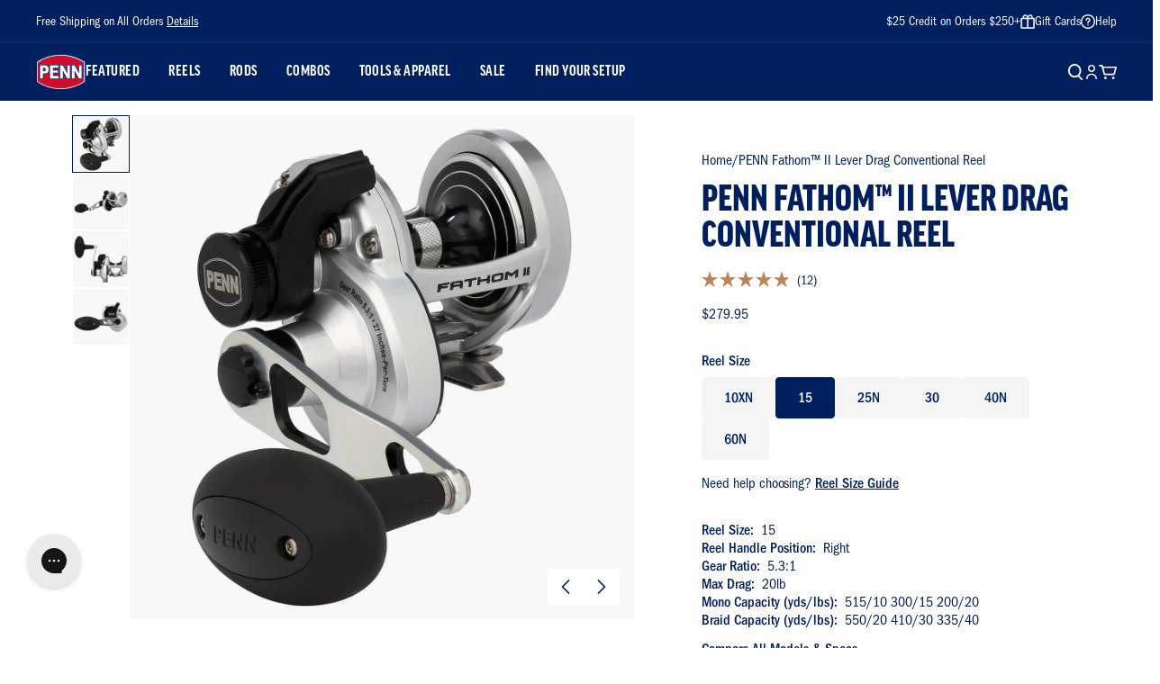

--- FILE ---
content_type: text/html; charset=utf-8
request_url: https://www.pennfishing.com/products/fathom-ii-lever-drag-conventional-reel?variant=41966357577868
body_size: 63735
content:
<!doctype html>
<html class="no-js" lang="en">
  <head>
    <!-- Start of TrueVault Code Block -->
     <script src="https://polaris.truevaultcdn.com/static/pc/FZU5R6YIA/polaris.js"></script>
     <!-- End of TrueVault Code Block -->
    <meta charset="utf-8">
    <meta http-equiv="X-UA-Compatible" content="IE=edge">
    <meta name="viewport" content="width=device-width,initial-scale=1,viewport-fit=cover">
    <meta name="theme-color" content="">
    <link rel="canonical" href="https://www.pennfishing.com/products/fathom-ii-lever-drag-conventional-reel">
    <link rel="preconnect" href="https://cdn.shopify.com" crossorigin>

    
      <link rel="shortcut icon" href="//www.pennfishing.com/cdn/shop/files/penn-logo_1_32x32.png?v=1613678680" type="image/png">
    

    <title>
      PENN Fathom® II Lever Drag Conventional Reel | PENN® Fishing
</title>

    
      <meta name="description" content="The all-new PENN Fathom™ II Lever Drag reels take a class-leading reel andraise the bar even more. New models, sizing, features, and optimized billfish models round out the assortment to give a model for every pplication. Integrating the palm side plate and frame allows the PENN Fathom™ II Lever Drag reels to be more c">
    

    

<meta property="og:site_name" content="PENN Fishing">
<meta property="og:url" content="https://www.pennfishing.com/products/fathom-ii-lever-drag-conventional-reel">
<meta property="og:title" content="PENN Fathom® II Lever Drag Conventional Reel | PENN® Fishing">
<meta property="og:type" content="product">
<meta property="og:description" content="The all-new PENN Fathom™ II Lever Drag reels take a class-leading reel andraise the bar even more. New models, sizing, features, and optimized billfish models round out the assortment to give a model for every pplication. Integrating the palm side plate and frame allows the PENN Fathom™ II Lever Drag reels to be more c"><meta property="og:image" content="http://www.pennfishing.com/cdn/shop/files/PENN_FathomIILeverDrag_FTHII10XNLD_alt1.jpg?v=1703014597">
  <meta property="og:image:secure_url" content="https://www.pennfishing.com/cdn/shop/files/PENN_FathomIILeverDrag_FTHII10XNLD_alt1.jpg?v=1703014597">
  <meta property="og:image:width" content="1920">
  <meta property="og:image:height" content="1920"><meta property="og:price:amount" content="279.95">
  <meta property="og:price:currency" content="USD"><meta name="twitter:card" content="summary_large_image">
<meta name="twitter:title" content="PENN Fathom® II Lever Drag Conventional Reel | PENN® Fishing">
<meta name="twitter:description" content="The all-new PENN Fathom™ II Lever Drag reels take a class-leading reel andraise the bar even more. New models, sizing, features, and optimized billfish models round out the assortment to give a model for every pplication. Integrating the palm side plate and frame allows the PENN Fathom™ II Lever Drag reels to be more c">


  

    <script>window.performance && window.performance.mark && window.performance.mark('shopify.content_for_header.start');</script><meta name="facebook-domain-verification" content="qaawjnulv7wofv6ngwqo1qpvq25a07">
<meta name="google-site-verification" content="hffH1HiZhwCeXEG81zOFIGmLJ3o1gAiwX4k5ZFJDqrQ">
<meta id="shopify-digital-wallet" name="shopify-digital-wallet" content="/33012416652/digital_wallets/dialog">
<meta name="shopify-checkout-api-token" content="3a28df6c84ec632c9a1b6c9050b3d651">
<meta id="in-context-paypal-metadata" data-shop-id="33012416652" data-venmo-supported="true" data-environment="production" data-locale="en_US" data-paypal-v4="true" data-currency="USD">
<link rel="alternate" type="application/json+oembed" href="https://www.pennfishing.com/products/fathom-ii-lever-drag-conventional-reel.oembed">
<script async="async" src="/checkouts/internal/preloads.js?locale=en-US"></script>
<link rel="preconnect" href="https://shop.app" crossorigin="anonymous">
<script async="async" src="https://shop.app/checkouts/internal/preloads.js?locale=en-US&shop_id=33012416652" crossorigin="anonymous"></script>
<script id="apple-pay-shop-capabilities" type="application/json">{"shopId":33012416652,"countryCode":"US","currencyCode":"USD","merchantCapabilities":["supports3DS"],"merchantId":"gid:\/\/shopify\/Shop\/33012416652","merchantName":"PENN Fishing","requiredBillingContactFields":["postalAddress","email","phone"],"requiredShippingContactFields":["postalAddress","email","phone"],"shippingType":"shipping","supportedNetworks":["visa","masterCard","amex","discover","elo","jcb"],"total":{"type":"pending","label":"PENN Fishing","amount":"1.00"},"shopifyPaymentsEnabled":true,"supportsSubscriptions":true}</script>
<script id="shopify-features" type="application/json">{"accessToken":"3a28df6c84ec632c9a1b6c9050b3d651","betas":["rich-media-storefront-analytics"],"domain":"www.pennfishing.com","predictiveSearch":true,"shopId":33012416652,"locale":"en"}</script>
<script>var Shopify = Shopify || {};
Shopify.shop = "pennfishing.myshopify.com";
Shopify.locale = "en";
Shopify.currency = {"active":"USD","rate":"1.0"};
Shopify.country = "US";
Shopify.theme = {"name":"PF - NPD_APPAREL_1.1.26","id":150579740812,"schema_name":"SEED","schema_version":"1.0.0","theme_store_id":null,"role":"main"};
Shopify.theme.handle = "null";
Shopify.theme.style = {"id":null,"handle":null};
Shopify.cdnHost = "www.pennfishing.com/cdn";
Shopify.routes = Shopify.routes || {};
Shopify.routes.root = "/";</script>
<script type="module">!function(o){(o.Shopify=o.Shopify||{}).modules=!0}(window);</script>
<script>!function(o){function n(){var o=[];function n(){o.push(Array.prototype.slice.apply(arguments))}return n.q=o,n}var t=o.Shopify=o.Shopify||{};t.loadFeatures=n(),t.autoloadFeatures=n()}(window);</script>
<script>
  window.ShopifyPay = window.ShopifyPay || {};
  window.ShopifyPay.apiHost = "shop.app\/pay";
  window.ShopifyPay.redirectState = null;
</script>
<script id="shop-js-analytics" type="application/json">{"pageType":"product"}</script>
<script defer="defer" async type="module" src="//www.pennfishing.com/cdn/shopifycloud/shop-js/modules/v2/client.init-shop-cart-sync_BApSsMSl.en.esm.js"></script>
<script defer="defer" async type="module" src="//www.pennfishing.com/cdn/shopifycloud/shop-js/modules/v2/chunk.common_CBoos6YZ.esm.js"></script>
<script type="module">
  await import("//www.pennfishing.com/cdn/shopifycloud/shop-js/modules/v2/client.init-shop-cart-sync_BApSsMSl.en.esm.js");
await import("//www.pennfishing.com/cdn/shopifycloud/shop-js/modules/v2/chunk.common_CBoos6YZ.esm.js");

  window.Shopify.SignInWithShop?.initShopCartSync?.({"fedCMEnabled":true,"windoidEnabled":true});

</script>
<script defer="defer" async type="module" src="//www.pennfishing.com/cdn/shopifycloud/shop-js/modules/v2/client.payment-terms_BHOWV7U_.en.esm.js"></script>
<script defer="defer" async type="module" src="//www.pennfishing.com/cdn/shopifycloud/shop-js/modules/v2/chunk.common_CBoos6YZ.esm.js"></script>
<script defer="defer" async type="module" src="//www.pennfishing.com/cdn/shopifycloud/shop-js/modules/v2/chunk.modal_Bu1hFZFC.esm.js"></script>
<script type="module">
  await import("//www.pennfishing.com/cdn/shopifycloud/shop-js/modules/v2/client.payment-terms_BHOWV7U_.en.esm.js");
await import("//www.pennfishing.com/cdn/shopifycloud/shop-js/modules/v2/chunk.common_CBoos6YZ.esm.js");
await import("//www.pennfishing.com/cdn/shopifycloud/shop-js/modules/v2/chunk.modal_Bu1hFZFC.esm.js");

  
</script>
<script>
  window.Shopify = window.Shopify || {};
  if (!window.Shopify.featureAssets) window.Shopify.featureAssets = {};
  window.Shopify.featureAssets['shop-js'] = {"shop-cart-sync":["modules/v2/client.shop-cart-sync_DJczDl9f.en.esm.js","modules/v2/chunk.common_CBoos6YZ.esm.js"],"init-fed-cm":["modules/v2/client.init-fed-cm_BzwGC0Wi.en.esm.js","modules/v2/chunk.common_CBoos6YZ.esm.js"],"init-windoid":["modules/v2/client.init-windoid_BS26ThXS.en.esm.js","modules/v2/chunk.common_CBoos6YZ.esm.js"],"shop-cash-offers":["modules/v2/client.shop-cash-offers_DthCPNIO.en.esm.js","modules/v2/chunk.common_CBoos6YZ.esm.js","modules/v2/chunk.modal_Bu1hFZFC.esm.js"],"shop-button":["modules/v2/client.shop-button_D_JX508o.en.esm.js","modules/v2/chunk.common_CBoos6YZ.esm.js"],"init-shop-email-lookup-coordinator":["modules/v2/client.init-shop-email-lookup-coordinator_DFwWcvrS.en.esm.js","modules/v2/chunk.common_CBoos6YZ.esm.js"],"shop-toast-manager":["modules/v2/client.shop-toast-manager_tEhgP2F9.en.esm.js","modules/v2/chunk.common_CBoos6YZ.esm.js"],"shop-login-button":["modules/v2/client.shop-login-button_DwLgFT0K.en.esm.js","modules/v2/chunk.common_CBoos6YZ.esm.js","modules/v2/chunk.modal_Bu1hFZFC.esm.js"],"avatar":["modules/v2/client.avatar_BTnouDA3.en.esm.js"],"init-shop-cart-sync":["modules/v2/client.init-shop-cart-sync_BApSsMSl.en.esm.js","modules/v2/chunk.common_CBoos6YZ.esm.js"],"pay-button":["modules/v2/client.pay-button_BuNmcIr_.en.esm.js","modules/v2/chunk.common_CBoos6YZ.esm.js"],"init-shop-for-new-customer-accounts":["modules/v2/client.init-shop-for-new-customer-accounts_DrjXSI53.en.esm.js","modules/v2/client.shop-login-button_DwLgFT0K.en.esm.js","modules/v2/chunk.common_CBoos6YZ.esm.js","modules/v2/chunk.modal_Bu1hFZFC.esm.js"],"init-customer-accounts-sign-up":["modules/v2/client.init-customer-accounts-sign-up_TlVCiykN.en.esm.js","modules/v2/client.shop-login-button_DwLgFT0K.en.esm.js","modules/v2/chunk.common_CBoos6YZ.esm.js","modules/v2/chunk.modal_Bu1hFZFC.esm.js"],"shop-follow-button":["modules/v2/client.shop-follow-button_C5D3XtBb.en.esm.js","modules/v2/chunk.common_CBoos6YZ.esm.js","modules/v2/chunk.modal_Bu1hFZFC.esm.js"],"checkout-modal":["modules/v2/client.checkout-modal_8TC_1FUY.en.esm.js","modules/v2/chunk.common_CBoos6YZ.esm.js","modules/v2/chunk.modal_Bu1hFZFC.esm.js"],"init-customer-accounts":["modules/v2/client.init-customer-accounts_C0Oh2ljF.en.esm.js","modules/v2/client.shop-login-button_DwLgFT0K.en.esm.js","modules/v2/chunk.common_CBoos6YZ.esm.js","modules/v2/chunk.modal_Bu1hFZFC.esm.js"],"lead-capture":["modules/v2/client.lead-capture_Cq0gfm7I.en.esm.js","modules/v2/chunk.common_CBoos6YZ.esm.js","modules/v2/chunk.modal_Bu1hFZFC.esm.js"],"shop-login":["modules/v2/client.shop-login_BmtnoEUo.en.esm.js","modules/v2/chunk.common_CBoos6YZ.esm.js","modules/v2/chunk.modal_Bu1hFZFC.esm.js"],"payment-terms":["modules/v2/client.payment-terms_BHOWV7U_.en.esm.js","modules/v2/chunk.common_CBoos6YZ.esm.js","modules/v2/chunk.modal_Bu1hFZFC.esm.js"]};
</script>
<script>(function() {
  var isLoaded = false;
  function asyncLoad() {
    if (isLoaded) return;
    isLoaded = true;
    var urls = ["https:\/\/redirectify.app\/script_tags\/tracking.js?shop=pennfishing.myshopify.com","https:\/\/str.rise-ai.com\/?shop=pennfishing.myshopify.com","https:\/\/strn.rise-ai.com\/?shop=pennfishing.myshopify.com","https:\/\/shopify-widget.route.com\/shopify.widget.js?shop=pennfishing.myshopify.com","https:\/\/config.gorgias.chat\/bundle-loader\/01HV4HTKFF6C7QBANRS5FQYDY4?source=shopify1click\u0026shop=pennfishing.myshopify.com","https:\/\/cdn.9gtb.com\/loader.js?g_cvt_id=010920d6-d65b-491d-89c7-d621cbcfbc63\u0026shop=pennfishing.myshopify.com"];
    for (var i = 0; i < urls.length; i++) {
      var s = document.createElement('script');
      s.type = 'text/javascript';
      s.async = true;
      s.src = urls[i];
      var x = document.getElementsByTagName('script')[0];
      x.parentNode.insertBefore(s, x);
    }
  };
  if(window.attachEvent) {
    window.attachEvent('onload', asyncLoad);
  } else {
    window.addEventListener('load', asyncLoad, false);
  }
})();</script>
<script id="__st">var __st={"a":33012416652,"offset":-18000,"reqid":"b03c789b-a4f2-4895-ae06-873ab481066c-1768868718","pageurl":"www.pennfishing.com\/products\/fathom-ii-lever-drag-conventional-reel?variant=41966357577868","u":"b1d2b488fbf1","p":"product","rtyp":"product","rid":7459649486988};</script>
<script>window.ShopifyPaypalV4VisibilityTracking = true;</script>
<script id="captcha-bootstrap">!function(){'use strict';const t='contact',e='account',n='new_comment',o=[[t,t],['blogs',n],['comments',n],[t,'customer']],c=[[e,'customer_login'],[e,'guest_login'],[e,'recover_customer_password'],[e,'create_customer']],r=t=>t.map((([t,e])=>`form[action*='/${t}']:not([data-nocaptcha='true']) input[name='form_type'][value='${e}']`)).join(','),a=t=>()=>t?[...document.querySelectorAll(t)].map((t=>t.form)):[];function s(){const t=[...o],e=r(t);return a(e)}const i='password',u='form_key',d=['recaptcha-v3-token','g-recaptcha-response','h-captcha-response',i],f=()=>{try{return window.sessionStorage}catch{return}},m='__shopify_v',_=t=>t.elements[u];function p(t,e,n=!1){try{const o=window.sessionStorage,c=JSON.parse(o.getItem(e)),{data:r}=function(t){const{data:e,action:n}=t;return t[m]||n?{data:e,action:n}:{data:t,action:n}}(c);for(const[e,n]of Object.entries(r))t.elements[e]&&(t.elements[e].value=n);n&&o.removeItem(e)}catch(o){console.error('form repopulation failed',{error:o})}}const l='form_type',E='cptcha';function T(t){t.dataset[E]=!0}const w=window,h=w.document,L='Shopify',v='ce_forms',y='captcha';let A=!1;((t,e)=>{const n=(g='f06e6c50-85a8-45c8-87d0-21a2b65856fe',I='https://cdn.shopify.com/shopifycloud/storefront-forms-hcaptcha/ce_storefront_forms_captcha_hcaptcha.v1.5.2.iife.js',D={infoText:'Protected by hCaptcha',privacyText:'Privacy',termsText:'Terms'},(t,e,n)=>{const o=w[L][v],c=o.bindForm;if(c)return c(t,g,e,D).then(n);var r;o.q.push([[t,g,e,D],n]),r=I,A||(h.body.append(Object.assign(h.createElement('script'),{id:'captcha-provider',async:!0,src:r})),A=!0)});var g,I,D;w[L]=w[L]||{},w[L][v]=w[L][v]||{},w[L][v].q=[],w[L][y]=w[L][y]||{},w[L][y].protect=function(t,e){n(t,void 0,e),T(t)},Object.freeze(w[L][y]),function(t,e,n,w,h,L){const[v,y,A,g]=function(t,e,n){const i=e?o:[],u=t?c:[],d=[...i,...u],f=r(d),m=r(i),_=r(d.filter((([t,e])=>n.includes(e))));return[a(f),a(m),a(_),s()]}(w,h,L),I=t=>{const e=t.target;return e instanceof HTMLFormElement?e:e&&e.form},D=t=>v().includes(t);t.addEventListener('submit',(t=>{const e=I(t);if(!e)return;const n=D(e)&&!e.dataset.hcaptchaBound&&!e.dataset.recaptchaBound,o=_(e),c=g().includes(e)&&(!o||!o.value);(n||c)&&t.preventDefault(),c&&!n&&(function(t){try{if(!f())return;!function(t){const e=f();if(!e)return;const n=_(t);if(!n)return;const o=n.value;o&&e.removeItem(o)}(t);const e=Array.from(Array(32),(()=>Math.random().toString(36)[2])).join('');!function(t,e){_(t)||t.append(Object.assign(document.createElement('input'),{type:'hidden',name:u})),t.elements[u].value=e}(t,e),function(t,e){const n=f();if(!n)return;const o=[...t.querySelectorAll(`input[type='${i}']`)].map((({name:t})=>t)),c=[...d,...o],r={};for(const[a,s]of new FormData(t).entries())c.includes(a)||(r[a]=s);n.setItem(e,JSON.stringify({[m]:1,action:t.action,data:r}))}(t,e)}catch(e){console.error('failed to persist form',e)}}(e),e.submit())}));const S=(t,e)=>{t&&!t.dataset[E]&&(n(t,e.some((e=>e===t))),T(t))};for(const o of['focusin','change'])t.addEventListener(o,(t=>{const e=I(t);D(e)&&S(e,y())}));const B=e.get('form_key'),M=e.get(l),P=B&&M;t.addEventListener('DOMContentLoaded',(()=>{const t=y();if(P)for(const e of t)e.elements[l].value===M&&p(e,B);[...new Set([...A(),...v().filter((t=>'true'===t.dataset.shopifyCaptcha))])].forEach((e=>S(e,t)))}))}(h,new URLSearchParams(w.location.search),n,t,e,['guest_login'])})(!0,!0)}();</script>
<script integrity="sha256-4kQ18oKyAcykRKYeNunJcIwy7WH5gtpwJnB7kiuLZ1E=" data-source-attribution="shopify.loadfeatures" defer="defer" src="//www.pennfishing.com/cdn/shopifycloud/storefront/assets/storefront/load_feature-a0a9edcb.js" crossorigin="anonymous"></script>
<script crossorigin="anonymous" defer="defer" src="//www.pennfishing.com/cdn/shopifycloud/storefront/assets/shopify_pay/storefront-65b4c6d7.js?v=20250812"></script>
<script data-source-attribution="shopify.dynamic_checkout.dynamic.init">var Shopify=Shopify||{};Shopify.PaymentButton=Shopify.PaymentButton||{isStorefrontPortableWallets:!0,init:function(){window.Shopify.PaymentButton.init=function(){};var t=document.createElement("script");t.src="https://www.pennfishing.com/cdn/shopifycloud/portable-wallets/latest/portable-wallets.en.js",t.type="module",document.head.appendChild(t)}};
</script>
<script data-source-attribution="shopify.dynamic_checkout.buyer_consent">
  function portableWalletsHideBuyerConsent(e){var t=document.getElementById("shopify-buyer-consent"),n=document.getElementById("shopify-subscription-policy-button");t&&n&&(t.classList.add("hidden"),t.setAttribute("aria-hidden","true"),n.removeEventListener("click",e))}function portableWalletsShowBuyerConsent(e){var t=document.getElementById("shopify-buyer-consent"),n=document.getElementById("shopify-subscription-policy-button");t&&n&&(t.classList.remove("hidden"),t.removeAttribute("aria-hidden"),n.addEventListener("click",e))}window.Shopify?.PaymentButton&&(window.Shopify.PaymentButton.hideBuyerConsent=portableWalletsHideBuyerConsent,window.Shopify.PaymentButton.showBuyerConsent=portableWalletsShowBuyerConsent);
</script>
<script data-source-attribution="shopify.dynamic_checkout.cart.bootstrap">document.addEventListener("DOMContentLoaded",(function(){function t(){return document.querySelector("shopify-accelerated-checkout-cart, shopify-accelerated-checkout")}if(t())Shopify.PaymentButton.init();else{new MutationObserver((function(e,n){t()&&(Shopify.PaymentButton.init(),n.disconnect())})).observe(document.body,{childList:!0,subtree:!0})}}));
</script>
<link id="shopify-accelerated-checkout-styles" rel="stylesheet" media="screen" href="https://www.pennfishing.com/cdn/shopifycloud/portable-wallets/latest/accelerated-checkout-backwards-compat.css" crossorigin="anonymous">
<style id="shopify-accelerated-checkout-cart">
        #shopify-buyer-consent {
  margin-top: 1em;
  display: inline-block;
  width: 100%;
}

#shopify-buyer-consent.hidden {
  display: none;
}

#shopify-subscription-policy-button {
  background: none;
  border: none;
  padding: 0;
  text-decoration: underline;
  font-size: inherit;
  cursor: pointer;
}

#shopify-subscription-policy-button::before {
  box-shadow: none;
}

      </style>

<script>window.performance && window.performance.mark && window.performance.mark('shopify.content_for_header.end');</script><script id="shop-promise-product" type="application/json">
  {
    "productId": "7459649486988",
    "variantId": "41966357577868"
  }
</script>
<script id="shop-promise-features" type="application/json">
  {
    "supportedPromiseBrands": ["shop_promise"],
    "f_b9ba94d16a7d18ccd91d68be01e37df6": false,
    "f_85e460659f2e1fdd04f763b1587427a4": false
  }
</script>
<script fetchpriority="high" defer="defer" src="https://www.pennfishing.com/cdn/shopifycloud/shop-promise-pdp/prod/shop_promise_pdp.js?v=1" data-source-attribution="shopify.shop-promise-pdp" crossorigin="anonymous"></script>

  
    <link rel="stylesheet" href="https://use.typekit.net/cfh4azo.css">
    <link href="//www.pennfishing.com/cdn/shop/t/474/assets/vendor.css?v=172468575759413597751766417893" rel="stylesheet" type="text/css" media="all" />
    <link href="//www.pennfishing.com/cdn/shop/t/474/assets/theme.css?v=45122112581631630911766417892" rel="stylesheet" type="text/css" media="all" />
    <style>
    .product-card__badge--sale {
        background-color: #ce0e2d;
        color: #ffffff; 
    }

    .product-card__badge--bestseller {
        background-color: #001f5f;
        color: #ffffff;
    }

    .product-card__badge--new {
        background-color: #537b41;
        color: #ffffff;
    }

    .product-card__badge--out-of-stock {
        background-color: #676f7f;
        color: #ffffff;
        white-space: nowrap;
    }

    .product-card__badge--text {
        background-color: #676f7f;
        color: #ffffff;
        white-space: nowrap;
    }
    
    .product-card__badge {
        display: inline-flex;
        align-items: center;
        justify-content: center;
        border-radius: 4px;
        font-weight: 500;
        line-height: 1.2;
        text-align: center;
    }
    
    @media screen(tabletp) {
        .product-card__badge {
            font-size: 12px;
            padding: 4px 6px;
        }
    }
</style>

    <script>
      window.currency = {
        symbol: "$",
        name: "United States Dollar",
        code: "USD"
      };
    </script>
    <script>
      (function(w,d,t,r,u)
      {
        var f,n,i;
        w[u]=w[u]||[],f=function()
        {
          var o={ti:"187060205", enableAutoSpaTracking: true};
          o.q=w[u],w[u]=new UET(o),w[u].push("pageLoad")
        },
        n=d.createElement(t),n.src=r,n.async=1,n.onload=n.onreadystatechange=function()
        {
          var s=this.readyState;
          s&&s!=="loaded"&&s!=="complete"||(f(),n.onload=n.onreadystatechange=null)
        },
        i=d.getElementsByTagName(t)[0],i.parentNode.insertBefore(n,i)
      })
      (window,document,"script","//bat.bing.com/bat.js","uetq");
    </script>
    <script>
    window.uetq = window.uetq || [];
    window.uetq.push("event", "purchase", {"revenue_value":Replace_with_Variable_Revenue_Function(),"currency":"USD"});
    </script>
    <script>document.documentElement.className = document.documentElement.className.replace('no-js', 'js');</script>
    <script type="text/javascript">
        (function(c,l,a,r,i,t,y){
            c[a]=c[a]||function(){(c[a].q=c[a].q||[]).push(arguments)};
            t=l.createElement(r);t.async=1;t.src="https://www.clarity.ms/tag/"+i;
            y=l.getElementsByTagName(r)[0];y.parentNode.insertBefore(t,y);
        })(window, document, "clarity", "script", "nim3u2xdj8");
    </script>

    <script>
      window['_fs_host'] = 'fullstory.com';
      window['_fs_script'] = 'edge.fullstory.com/s/fs.js';
      window['_fs_org'] = 'o-221G59-na1';
      window['_fs_namespace'] = 'FS';
      !function(m,n,e,t,l,o,g,y){var s,f,a=function(h){
      return!(h in m)||(m.console&&m.console.log&&m.console.log('FullStory namespace conflict. Please set window["_fs_namespace"].'),!1)}(e)
      ;function p(b){var h,d=[];function j(){h&&(d.forEach((function(b){var d;try{d=b[h[0]]&&b[h[0]](h[1])}catch(h){return void(b[3]&&b[3](h))}
      d&&d.then?d.then(b[2],b[3]):b[2]&&b[2](d)})),d.length=0)}function r(b){return function(d){h||(h=[b,d],j())}}return b(r(0),r(1)),{
      then:function(b,h){return p((function(r,i){d.push([b,h,r,i]),j()}))}}}a&&(g=m[e]=function(){var b=function(b,d,j,r){function i(i,c){
      h(b,d,j,i,c,r)}r=r||2;var c,u=/Async$/;return u.test(b)?(b=b.replace(u,""),"function"==typeof Promise?new Promise(i):p(i)):h(b,d,j,c,c,r)}
      ;function h(h,d,j,r,i,c){return b._api?b._api(h,d,j,r,i,c):(b.q&&b.q.push([h,d,j,r,i,c]),null)}return b.q=[],b}(),y=function(b){function h(h){
      "function"==typeof h[4]&&h[4](new Error(b))}var d=g.q;if(d){for(var j=0;j<d.length;j++)h(d[j]);d.length=0,d.push=h}},function(){
      (o=n.createElement(t)).async=!0,o.crossOrigin="anonymous",o.src="https://"+l,o.onerror=function(){y("Error loading "+l)}
      ;var b=n.getElementsByTagName(t)[0];b&&b.parentNode?b.parentNode.insertBefore(o,b):n.head.appendChild(o)}(),function(){function b(){}
      function h(b,h,d){g(b,h,d,1)}function d(b,d,j){h("setProperties",{type:b,properties:d},j)}function j(b,h){d("user",b,h)}function r(b,h,d){j({
      uid:b},d),h&&j(h,d)}g.identify=r,g.setUserVars=j,g.identifyAccount=b,g.clearUserCookie=b,g.setVars=d,g.event=function(b,d,j){h("trackEvent",{
      name:b,properties:d},j)},g.anonymize=function(){r(!1)},g.shutdown=function(){h("shutdown")},g.restart=function(){h("restart")},
      g.log=function(b,d){h("log",{level:b,msg:d})},g.consent=function(b){h("setIdentity",{consent:!arguments.length||b})}}(),s="fetch",
      f="XMLHttpRequest",g._w={},g._w[f]=m[f],g._w[s]=m[s],m[s]&&(m[s]=function(){return g._w[s].apply(this,arguments)}),g._v="2.0.0")
      }(window,document,window._fs_namespace,"script",window._fs_script);
      </script>
  <!-- BEGIN app block: shopify://apps/klaviyo-email-marketing-sms/blocks/klaviyo-onsite-embed/2632fe16-c075-4321-a88b-50b567f42507 -->












  <script async src="https://static.klaviyo.com/onsite/js/VFMztw/klaviyo.js?company_id=VFMztw"></script>
  <script>!function(){if(!window.klaviyo){window._klOnsite=window._klOnsite||[];try{window.klaviyo=new Proxy({},{get:function(n,i){return"push"===i?function(){var n;(n=window._klOnsite).push.apply(n,arguments)}:function(){for(var n=arguments.length,o=new Array(n),w=0;w<n;w++)o[w]=arguments[w];var t="function"==typeof o[o.length-1]?o.pop():void 0,e=new Promise((function(n){window._klOnsite.push([i].concat(o,[function(i){t&&t(i),n(i)}]))}));return e}}})}catch(n){window.klaviyo=window.klaviyo||[],window.klaviyo.push=function(){var n;(n=window._klOnsite).push.apply(n,arguments)}}}}();</script>

  
    <script id="viewed_product">
      if (item == null) {
        var _learnq = _learnq || [];

        var MetafieldReviews = null
        var MetafieldYotpoRating = null
        var MetafieldYotpoCount = null
        var MetafieldLooxRating = null
        var MetafieldLooxCount = null
        var okendoProduct = null
        var okendoProductReviewCount = null
        var okendoProductReviewAverageValue = null
        try {
          // The following fields are used for Customer Hub recently viewed in order to add reviews.
          // This information is not part of __kla_viewed. Instead, it is part of __kla_viewed_reviewed_items
          MetafieldReviews = {"rating":{"scale_min":"1.0","scale_max":"5.0","value":"4.9"},"rating_count":12};
          MetafieldYotpoRating = null
          MetafieldYotpoCount = null
          MetafieldLooxRating = null
          MetafieldLooxCount = null

          okendoProduct = {"reviewCount":12,"reviewAverageValue":"4.9"}
          // If the okendo metafield is not legacy, it will error, which then requires the new json formatted data
          if (okendoProduct && 'error' in okendoProduct) {
            okendoProduct = null
          }
          okendoProductReviewCount = okendoProduct ? okendoProduct.reviewCount : null
          okendoProductReviewAverageValue = okendoProduct ? okendoProduct.reviewAverageValue : null
        } catch (error) {
          console.error('Error in Klaviyo onsite reviews tracking:', error);
        }

        var item = {
          Name: "PENN Fathom™ II Lever Drag Conventional Reel",
          ProductID: 7459649486988,
          Categories: ["Best Sellers","Conventional Reels","Inshore fishing","Nearshore Fishing","Offshore Fishing","PENN Fathom™ Collection","Reels","select-angler-30","Shop All","Shop By Technique"],
          ImageURL: "https://www.pennfishing.com/cdn/shop/files/PENN_FathomIILeverDrag_FTHII10XNLD_alt1_grande.jpg?v=1703014597",
          URL: "https://www.pennfishing.com/products/fathom-ii-lever-drag-conventional-reel",
          Brand: "PENN",
          Price: "$279.95",
          Value: "279.95",
          CompareAtPrice: "$0.00"
        };
        _learnq.push(['track', 'Viewed Product', item]);
        _learnq.push(['trackViewedItem', {
          Title: item.Name,
          ItemId: item.ProductID,
          Categories: item.Categories,
          ImageUrl: item.ImageURL,
          Url: item.URL,
          Metadata: {
            Brand: item.Brand,
            Price: item.Price,
            Value: item.Value,
            CompareAtPrice: item.CompareAtPrice
          },
          metafields:{
            reviews: MetafieldReviews,
            yotpo:{
              rating: MetafieldYotpoRating,
              count: MetafieldYotpoCount,
            },
            loox:{
              rating: MetafieldLooxRating,
              count: MetafieldLooxCount,
            },
            okendo: {
              rating: okendoProductReviewAverageValue,
              count: okendoProductReviewCount,
            }
          }
        }]);
      }
    </script>
  




  <script>
    window.klaviyoReviewsProductDesignMode = false
  </script>







<!-- END app block --><!-- BEGIN app block: shopify://apps/mntn/blocks/tracking-pixel/d40b5b2f-bf84-4a06-b576-832ad24a8652 -->
<!-- MNTN Tracking Pixel Start -->
<script id="mntn_tracking_pixel" type="text/javascript">
const isUSShopper = window.Shopify  && window.Shopify.country === "US";

if (!window.Shopify || isUSShopper) {
	(function(){"use strict";var e=null,b="4.0.0",
	n="39167",
	additional="term=value",
	t,r,i;try{t=top.document.referer!==""?encodeURIComponent(top.document.referrer.substring(0,2048)):""}catch(o){t=document.referrer!==null?document.referrer.toString().substring(0,2048):""}try{r=window&&window.top&&document.location&&window.top.location===document.location?document.location:window&&window.top&&window.top.location&&""!==window.top.location?window.top.location:document.location}catch(u){r=document.location}try{i=parent.location.href!==""?encodeURIComponent(parent.location.href.toString().substring(0,2048)):""}catch(a){try{i=r!==null?encodeURIComponent(r.toString().substring(0,2048)):""}catch(f){i=""}}var l,c=document.createElement("script"),h=null,p=document.getElementsByTagName("script"),d=Number(p.length)-1,v=document.getElementsByTagName("script")[d];if(typeof l==="undefined"){l=Math.floor(Math.random()*1e17)}h="dx.mountain.com/spx?"+"dxver="+b+"&shaid="+n+"&tdr="+t+"&plh="+i+"&cb="+l+additional;c.type="text/javascript";c.src=("https:"===document.location.protocol?"https://":"http://")+h;v.parentNode.insertBefore(c,v)})()
}
</script>
<!-- MNTN Tracking Pixel End -->

<!-- MNTN DataLayer Start -->

    <script id="mntn_datalayer" type="text/javascript" async>
        let mntn_product_name = "PENN Fathom™ II Lever Drag Conventional Reel";
        let mntn_product_price = "$279.95";
        let mntn_product_image = "\/\/www.pennfishing.com\/cdn\/shop\/files\/PENN_FathomIILeverDrag_FTHII10XNLD_alt1.jpg?v=1703014597";
        let mntn_product_sku = 7459649486988;
        let mntn_product_in_stock = true;
        let mntn_product_data = {"id":7459649486988,"title":"PENN Fathom™ II Lever Drag Conventional Reel","handle":"fathom-ii-lever-drag-conventional-reel","description":"\u003cp\u003eThe all-new PENN Fathom™ II Lever Drag reels take a class-leading reel andraise the bar even more. New models, sizing, features, and optimized billfish models round out the assortment to give a model for every pplication. Integrating the palm side plate and frame allows the PENN Fathom™ II Lever Drag reels to be more compact in hand and increases strength. The Pull-to-Turn preset knobs allow the angler to truly set it, and forget it. At the PENN Fathom™ core is a stainless steel main and pinion gear and a forged and machined aluminum spool for maximum durability.\u003c\/p\u003e","published_at":"2023-12-19T11:46:03-05:00","created_at":"2023-12-19T11:46:03-05:00","vendor":"PENN","type":"Conventional Reels","tags":["brand:penn","group:fathom-ii-conventional-reel","Inshore","Lever Drag","Nearshore","Offshore","sap_category:reels","sap_series:penn fathom","sap_subcategory:conventional reels","sap_subseries:penn fathom ii lever drag"],"price":27995,"price_min":27995,"price_max":32995,"available":true,"price_varies":true,"compare_at_price":null,"compare_at_price_min":0,"compare_at_price_max":0,"compare_at_price_varies":false,"variants":[{"id":41966357479564,"title":"10XN","option1":"10XN","option2":null,"option3":null,"sku":"1563376","requires_shipping":true,"taxable":true,"featured_image":{"id":32475114963084,"product_id":7459649486988,"position":1,"created_at":"2023-12-19T14:36:34-05:00","updated_at":"2023-12-19T14:36:37-05:00","alt":"Fathom® II Lever Drag Conventional Reel","width":1920,"height":1920,"src":"\/\/www.pennfishing.com\/cdn\/shop\/files\/PENN_FathomIILeverDrag_FTHII10XNLD_alt1.jpg?v=1703014597","variant_ids":[41966357479564]},"available":true,"name":"PENN Fathom™ II Lever Drag Conventional Reel - 10XN","public_title":"10XN","options":["10XN"],"price":27995,"weight":0,"compare_at_price":null,"inventory_management":"shopify","barcode":"031324283398","featured_media":{"alt":"Fathom® II Lever Drag Conventional Reel","id":24855695491212,"position":1,"preview_image":{"aspect_ratio":1.0,"height":1920,"width":1920,"src":"\/\/www.pennfishing.com\/cdn\/shop\/files\/PENN_FathomIILeverDrag_FTHII10XNLD_alt1.jpg?v=1703014597"}},"requires_selling_plan":false,"selling_plan_allocations":[],"quantity_rule":{"min":1,"max":null,"increment":1}},{"id":41966357577868,"title":"15","option1":"15","option2":null,"option3":null,"sku":"1563377","requires_shipping":true,"taxable":true,"featured_image":{"id":32475116044428,"product_id":7459649486988,"position":5,"created_at":"2023-12-19T14:36:35-05:00","updated_at":"2023-12-19T14:36:39-05:00","alt":"Fathom® II Lever Drag Conventional Reel","width":1920,"height":1920,"src":"\/\/www.pennfishing.com\/cdn\/shop\/files\/PENN_FathomIILeverDrag_FTHII15LD_alt1.jpg?v=1703014599","variant_ids":[41966357577868]},"available":true,"name":"PENN Fathom™ II Lever Drag Conventional Reel - 15","public_title":"15","options":["15"],"price":27995,"weight":0,"compare_at_price":null,"inventory_management":"shopify","barcode":"031324283404","featured_media":{"alt":"Fathom® II Lever Drag Conventional Reel","id":24855695622284,"position":5,"preview_image":{"aspect_ratio":1.0,"height":1920,"width":1920,"src":"\/\/www.pennfishing.com\/cdn\/shop\/files\/PENN_FathomIILeverDrag_FTHII15LD_alt1.jpg?v=1703014599"}},"requires_selling_plan":false,"selling_plan_allocations":[],"quantity_rule":{"min":1,"max":null,"increment":1}},{"id":41966357676172,"title":"25N","option1":"25N","option2":null,"option3":null,"sku":"1563378","requires_shipping":true,"taxable":true,"featured_image":{"id":32475115847820,"product_id":7459649486988,"position":9,"created_at":"2023-12-19T14:36:35-05:00","updated_at":"2023-12-19T14:36:38-05:00","alt":"Fathom® II Lever Drag Conventional Reel","width":1920,"height":1920,"src":"\/\/www.pennfishing.com\/cdn\/shop\/files\/PENN_FathomIILeverDrag_FTHII25NLD_alt1.jpg?v=1703014598","variant_ids":[41966357676172]},"available":true,"name":"PENN Fathom™ II Lever Drag Conventional Reel - 25N","public_title":"25N","options":["25N"],"price":30995,"weight":0,"compare_at_price":null,"inventory_management":"shopify","barcode":"031324283411","featured_media":{"alt":"Fathom® II Lever Drag Conventional Reel","id":24855695753356,"position":9,"preview_image":{"aspect_ratio":1.0,"height":1920,"width":1920,"src":"\/\/www.pennfishing.com\/cdn\/shop\/files\/PENN_FathomIILeverDrag_FTHII25NLD_alt1.jpg?v=1703014598"}},"requires_selling_plan":false,"selling_plan_allocations":[],"quantity_rule":{"min":1,"max":null,"increment":1}},{"id":41966357741708,"title":"30","option1":"30","option2":null,"option3":null,"sku":"1563379","requires_shipping":true,"taxable":true,"featured_image":{"id":32475116601484,"product_id":7459649486988,"position":13,"created_at":"2023-12-19T14:36:35-05:00","updated_at":"2023-12-19T14:36:41-05:00","alt":"Fathom® II Lever Drag Conventional Reel","width":1920,"height":1920,"src":"\/\/www.pennfishing.com\/cdn\/shop\/files\/PENN_FathomIILeverDrag_FTHII30LD_alt1.jpg?v=1703014601","variant_ids":[41966357741708]},"available":true,"name":"PENN Fathom™ II Lever Drag Conventional Reel - 30","public_title":"30","options":["30"],"price":30995,"weight":0,"compare_at_price":null,"inventory_management":"shopify","barcode":"031324283428","featured_media":{"alt":"Fathom® II Lever Drag Conventional Reel","id":24855695949964,"position":13,"preview_image":{"aspect_ratio":1.0,"height":1920,"width":1920,"src":"\/\/www.pennfishing.com\/cdn\/shop\/files\/PENN_FathomIILeverDrag_FTHII30LD_alt1.jpg?v=1703014601"}},"requires_selling_plan":false,"selling_plan_allocations":[],"quantity_rule":{"min":1,"max":null,"increment":1}},{"id":41966357774476,"title":"40N","option1":"40N","option2":null,"option3":null,"sku":"1563380","requires_shipping":true,"taxable":true,"featured_image":{"id":32475114897548,"product_id":7459649486988,"position":17,"created_at":"2023-12-19T14:36:35-05:00","updated_at":"2023-12-19T14:36:37-05:00","alt":"Fathom® II Lever Drag Conventional Reel","width":1920,"height":1920,"src":"\/\/www.pennfishing.com\/cdn\/shop\/files\/PENN_FathomIILeverDrag_FTHII40NLDHS_alt1.jpg?v=1703014597","variant_ids":[41966357774476]},"available":true,"name":"PENN Fathom™ II Lever Drag Conventional Reel - 40N","public_title":"40N","options":["40N"],"price":32995,"weight":0,"compare_at_price":null,"inventory_management":"shopify","barcode":"031324283435","featured_media":{"alt":"Fathom® II Lever Drag Conventional Reel","id":24855696146572,"position":17,"preview_image":{"aspect_ratio":1.0,"height":1920,"width":1920,"src":"\/\/www.pennfishing.com\/cdn\/shop\/files\/PENN_FathomIILeverDrag_FTHII40NLDHS_alt1.jpg?v=1703014597"}},"requires_selling_plan":false,"selling_plan_allocations":[],"quantity_rule":{"min":1,"max":null,"increment":1}},{"id":41966357807244,"title":"60N","option1":"60N","option2":null,"option3":null,"sku":"1563381","requires_shipping":true,"taxable":true,"featured_image":{"id":32475116241036,"product_id":7459649486988,"position":21,"created_at":"2023-12-19T14:36:35-05:00","updated_at":"2023-12-19T14:36:40-05:00","alt":"Fathom® II Lever Drag Conventional Reel","width":1920,"height":1920,"src":"\/\/www.pennfishing.com\/cdn\/shop\/files\/PENN_FathomIILeverDrag_FTHII60NLDHS_alt1.jpg?v=1703014600","variant_ids":[41966357807244]},"available":true,"name":"PENN Fathom™ II Lever Drag Conventional Reel - 60N","public_title":"60N","options":["60N"],"price":32995,"weight":0,"compare_at_price":null,"inventory_management":"shopify","barcode":"031324283442","featured_media":{"alt":"Fathom® II Lever Drag Conventional Reel","id":24855696277644,"position":21,"preview_image":{"aspect_ratio":1.0,"height":1920,"width":1920,"src":"\/\/www.pennfishing.com\/cdn\/shop\/files\/PENN_FathomIILeverDrag_FTHII60NLDHS_alt1.jpg?v=1703014600"}},"requires_selling_plan":false,"selling_plan_allocations":[],"quantity_rule":{"min":1,"max":null,"increment":1}}],"images":["\/\/www.pennfishing.com\/cdn\/shop\/files\/PENN_FathomIILeverDrag_FTHII10XNLD_alt1.jpg?v=1703014597","\/\/www.pennfishing.com\/cdn\/shop\/files\/PENN_FathomIILeverDrag_FTHII10XNLD_alt2.jpg?v=1703014599","\/\/www.pennfishing.com\/cdn\/shop\/files\/PENN_FathomIILeverDrag_FTHII10XNLD_alt3.jpg?v=1703014597","\/\/www.pennfishing.com\/cdn\/shop\/files\/PENN_FathomIILeverDrag_FTHII10XNLD_alt4.jpg?v=1703014597","\/\/www.pennfishing.com\/cdn\/shop\/files\/PENN_FathomIILeverDrag_FTHII15LD_alt1.jpg?v=1703014599","\/\/www.pennfishing.com\/cdn\/shop\/files\/PENN_FathomIILeverDrag_FTHII15LD_alt2.jpg?v=1703014600","\/\/www.pennfishing.com\/cdn\/shop\/files\/PENN_FathomIILeverDrag_FTHII15LD_alt3.jpg?v=1703014597","\/\/www.pennfishing.com\/cdn\/shop\/files\/PENN_FathomIILeverDrag_FTHII15LD_alt4.jpg?v=1703014598","\/\/www.pennfishing.com\/cdn\/shop\/files\/PENN_FathomIILeverDrag_FTHII25NLD_alt1.jpg?v=1703014598","\/\/www.pennfishing.com\/cdn\/shop\/files\/PENN_FathomIILeverDrag_FTHII25NLD_alt2.jpg?v=1703014598","\/\/www.pennfishing.com\/cdn\/shop\/files\/PENN_FathomIILeverDrag_FTHII25NLD_alt3.jpg?v=1703014598","\/\/www.pennfishing.com\/cdn\/shop\/files\/PENN_FathomIILeverDrag_FTHII25NLD_alt4.jpg?v=1703014597","\/\/www.pennfishing.com\/cdn\/shop\/files\/PENN_FathomIILeverDrag_FTHII30LD_alt1.jpg?v=1703014601","\/\/www.pennfishing.com\/cdn\/shop\/files\/PENN_FathomIILeverDrag_FTHII30LD_alt2.jpg?v=1703014596","\/\/www.pennfishing.com\/cdn\/shop\/files\/PENN_FathomIILeverDrag_FTHII30LD_alt3.jpg?v=1703014601","\/\/www.pennfishing.com\/cdn\/shop\/files\/PENN_FathomIILeverDrag_FTHII30LD_alt4.jpg?v=1703014601","\/\/www.pennfishing.com\/cdn\/shop\/files\/PENN_FathomIILeverDrag_FTHII40NLDHS_alt1.jpg?v=1703014597","\/\/www.pennfishing.com\/cdn\/shop\/files\/PENN_FathomIILeverDrag_FTHII40NLDHS_alt2.jpg?v=1703014600","\/\/www.pennfishing.com\/cdn\/shop\/files\/PENN_FathomIILeverDrag_FTHII40NLDHS_alt3.jpg?v=1703014600","\/\/www.pennfishing.com\/cdn\/shop\/files\/PENN_FathomIILeverDrag_FTHII40NLDHS_alt4.jpg?v=1703014599","\/\/www.pennfishing.com\/cdn\/shop\/files\/PENN_FathomIILeverDrag_FTHII60NLDHS_alt1.jpg?v=1703014600","\/\/www.pennfishing.com\/cdn\/shop\/files\/PENN_FathomIILeverDrag_FTHII60NLDHS_alt2.jpg?v=1703014598","\/\/www.pennfishing.com\/cdn\/shop\/files\/PENN_FathomIILeverDrag_FTHII60NLDHS_alt3.jpg?v=1703014599","\/\/www.pennfishing.com\/cdn\/shop\/files\/PENN_FathomIILeverDrag_FTHII60NLDHS_alt4.jpg?v=1703014600"],"featured_image":"\/\/www.pennfishing.com\/cdn\/shop\/files\/PENN_FathomIILeverDrag_FTHII10XNLD_alt1.jpg?v=1703014597","options":["Reel Size"],"media":[{"alt":"Fathom® II Lever Drag Conventional Reel","id":24855695491212,"position":1,"preview_image":{"aspect_ratio":1.0,"height":1920,"width":1920,"src":"\/\/www.pennfishing.com\/cdn\/shop\/files\/PENN_FathomIILeverDrag_FTHII10XNLD_alt1.jpg?v=1703014597"},"aspect_ratio":1.0,"height":1920,"media_type":"image","src":"\/\/www.pennfishing.com\/cdn\/shop\/files\/PENN_FathomIILeverDrag_FTHII10XNLD_alt1.jpg?v=1703014597","width":1920},{"alt":"Fathom® II Lever Drag Conventional Reel","id":24855695523980,"position":2,"preview_image":{"aspect_ratio":1.0,"height":1920,"width":1920,"src":"\/\/www.pennfishing.com\/cdn\/shop\/files\/PENN_FathomIILeverDrag_FTHII10XNLD_alt2.jpg?v=1703014599"},"aspect_ratio":1.0,"height":1920,"media_type":"image","src":"\/\/www.pennfishing.com\/cdn\/shop\/files\/PENN_FathomIILeverDrag_FTHII10XNLD_alt2.jpg?v=1703014599","width":1920},{"alt":"Fathom® II Lever Drag Conventional Reel","id":24855695556748,"position":3,"preview_image":{"aspect_ratio":1.0,"height":1920,"width":1920,"src":"\/\/www.pennfishing.com\/cdn\/shop\/files\/PENN_FathomIILeverDrag_FTHII10XNLD_alt3.jpg?v=1703014597"},"aspect_ratio":1.0,"height":1920,"media_type":"image","src":"\/\/www.pennfishing.com\/cdn\/shop\/files\/PENN_FathomIILeverDrag_FTHII10XNLD_alt3.jpg?v=1703014597","width":1920},{"alt":"Fathom® II Lever Drag Conventional Reel","id":24855695589516,"position":4,"preview_image":{"aspect_ratio":1.0,"height":1920,"width":1920,"src":"\/\/www.pennfishing.com\/cdn\/shop\/files\/PENN_FathomIILeverDrag_FTHII10XNLD_alt4.jpg?v=1703014597"},"aspect_ratio":1.0,"height":1920,"media_type":"image","src":"\/\/www.pennfishing.com\/cdn\/shop\/files\/PENN_FathomIILeverDrag_FTHII10XNLD_alt4.jpg?v=1703014597","width":1920},{"alt":"Fathom® II Lever Drag Conventional Reel","id":24855695622284,"position":5,"preview_image":{"aspect_ratio":1.0,"height":1920,"width":1920,"src":"\/\/www.pennfishing.com\/cdn\/shop\/files\/PENN_FathomIILeverDrag_FTHII15LD_alt1.jpg?v=1703014599"},"aspect_ratio":1.0,"height":1920,"media_type":"image","src":"\/\/www.pennfishing.com\/cdn\/shop\/files\/PENN_FathomIILeverDrag_FTHII15LD_alt1.jpg?v=1703014599","width":1920},{"alt":"Fathom® II Lever Drag Conventional Reel","id":24855695655052,"position":6,"preview_image":{"aspect_ratio":1.0,"height":1920,"width":1920,"src":"\/\/www.pennfishing.com\/cdn\/shop\/files\/PENN_FathomIILeverDrag_FTHII15LD_alt2.jpg?v=1703014600"},"aspect_ratio":1.0,"height":1920,"media_type":"image","src":"\/\/www.pennfishing.com\/cdn\/shop\/files\/PENN_FathomIILeverDrag_FTHII15LD_alt2.jpg?v=1703014600","width":1920},{"alt":"Fathom® II Lever Drag Conventional Reel","id":24855695687820,"position":7,"preview_image":{"aspect_ratio":1.0,"height":1920,"width":1920,"src":"\/\/www.pennfishing.com\/cdn\/shop\/files\/PENN_FathomIILeverDrag_FTHII15LD_alt3.jpg?v=1703014597"},"aspect_ratio":1.0,"height":1920,"media_type":"image","src":"\/\/www.pennfishing.com\/cdn\/shop\/files\/PENN_FathomIILeverDrag_FTHII15LD_alt3.jpg?v=1703014597","width":1920},{"alt":"Fathom® II Lever Drag Conventional Reel","id":24855695720588,"position":8,"preview_image":{"aspect_ratio":1.0,"height":1920,"width":1920,"src":"\/\/www.pennfishing.com\/cdn\/shop\/files\/PENN_FathomIILeverDrag_FTHII15LD_alt4.jpg?v=1703014598"},"aspect_ratio":1.0,"height":1920,"media_type":"image","src":"\/\/www.pennfishing.com\/cdn\/shop\/files\/PENN_FathomIILeverDrag_FTHII15LD_alt4.jpg?v=1703014598","width":1920},{"alt":"Fathom® II Lever Drag Conventional Reel","id":24855695753356,"position":9,"preview_image":{"aspect_ratio":1.0,"height":1920,"width":1920,"src":"\/\/www.pennfishing.com\/cdn\/shop\/files\/PENN_FathomIILeverDrag_FTHII25NLD_alt1.jpg?v=1703014598"},"aspect_ratio":1.0,"height":1920,"media_type":"image","src":"\/\/www.pennfishing.com\/cdn\/shop\/files\/PENN_FathomIILeverDrag_FTHII25NLD_alt1.jpg?v=1703014598","width":1920},{"alt":"Fathom® II Lever Drag Conventional Reel","id":24855695786124,"position":10,"preview_image":{"aspect_ratio":1.0,"height":1920,"width":1920,"src":"\/\/www.pennfishing.com\/cdn\/shop\/files\/PENN_FathomIILeverDrag_FTHII25NLD_alt2.jpg?v=1703014598"},"aspect_ratio":1.0,"height":1920,"media_type":"image","src":"\/\/www.pennfishing.com\/cdn\/shop\/files\/PENN_FathomIILeverDrag_FTHII25NLD_alt2.jpg?v=1703014598","width":1920},{"alt":"Fathom® II Lever Drag Conventional Reel","id":24855695818892,"position":11,"preview_image":{"aspect_ratio":1.0,"height":1920,"width":1920,"src":"\/\/www.pennfishing.com\/cdn\/shop\/files\/PENN_FathomIILeverDrag_FTHII25NLD_alt3.jpg?v=1703014598"},"aspect_ratio":1.0,"height":1920,"media_type":"image","src":"\/\/www.pennfishing.com\/cdn\/shop\/files\/PENN_FathomIILeverDrag_FTHII25NLD_alt3.jpg?v=1703014598","width":1920},{"alt":"Fathom® II Lever Drag Conventional Reel","id":24855695884428,"position":12,"preview_image":{"aspect_ratio":1.0,"height":1920,"width":1920,"src":"\/\/www.pennfishing.com\/cdn\/shop\/files\/PENN_FathomIILeverDrag_FTHII25NLD_alt4.jpg?v=1703014597"},"aspect_ratio":1.0,"height":1920,"media_type":"image","src":"\/\/www.pennfishing.com\/cdn\/shop\/files\/PENN_FathomIILeverDrag_FTHII25NLD_alt4.jpg?v=1703014597","width":1920},{"alt":"Fathom® II Lever Drag Conventional Reel","id":24855695949964,"position":13,"preview_image":{"aspect_ratio":1.0,"height":1920,"width":1920,"src":"\/\/www.pennfishing.com\/cdn\/shop\/files\/PENN_FathomIILeverDrag_FTHII30LD_alt1.jpg?v=1703014601"},"aspect_ratio":1.0,"height":1920,"media_type":"image","src":"\/\/www.pennfishing.com\/cdn\/shop\/files\/PENN_FathomIILeverDrag_FTHII30LD_alt1.jpg?v=1703014601","width":1920},{"alt":"Fathom® II Lever Drag Conventional Reel","id":24855696015500,"position":14,"preview_image":{"aspect_ratio":1.0,"height":1920,"width":1920,"src":"\/\/www.pennfishing.com\/cdn\/shop\/files\/PENN_FathomIILeverDrag_FTHII30LD_alt2.jpg?v=1703014596"},"aspect_ratio":1.0,"height":1920,"media_type":"image","src":"\/\/www.pennfishing.com\/cdn\/shop\/files\/PENN_FathomIILeverDrag_FTHII30LD_alt2.jpg?v=1703014596","width":1920},{"alt":"Fathom® II Lever Drag Conventional Reel","id":24855696081036,"position":15,"preview_image":{"aspect_ratio":1.0,"height":1920,"width":1920,"src":"\/\/www.pennfishing.com\/cdn\/shop\/files\/PENN_FathomIILeverDrag_FTHII30LD_alt3.jpg?v=1703014601"},"aspect_ratio":1.0,"height":1920,"media_type":"image","src":"\/\/www.pennfishing.com\/cdn\/shop\/files\/PENN_FathomIILeverDrag_FTHII30LD_alt3.jpg?v=1703014601","width":1920},{"alt":"Fathom® II Lever Drag Conventional Reel","id":24855696113804,"position":16,"preview_image":{"aspect_ratio":1.0,"height":1920,"width":1920,"src":"\/\/www.pennfishing.com\/cdn\/shop\/files\/PENN_FathomIILeverDrag_FTHII30LD_alt4.jpg?v=1703014601"},"aspect_ratio":1.0,"height":1920,"media_type":"image","src":"\/\/www.pennfishing.com\/cdn\/shop\/files\/PENN_FathomIILeverDrag_FTHII30LD_alt4.jpg?v=1703014601","width":1920},{"alt":"Fathom® II Lever Drag Conventional Reel","id":24855696146572,"position":17,"preview_image":{"aspect_ratio":1.0,"height":1920,"width":1920,"src":"\/\/www.pennfishing.com\/cdn\/shop\/files\/PENN_FathomIILeverDrag_FTHII40NLDHS_alt1.jpg?v=1703014597"},"aspect_ratio":1.0,"height":1920,"media_type":"image","src":"\/\/www.pennfishing.com\/cdn\/shop\/files\/PENN_FathomIILeverDrag_FTHII40NLDHS_alt1.jpg?v=1703014597","width":1920},{"alt":"Fathom® II Lever Drag Conventional Reel","id":24855696179340,"position":18,"preview_image":{"aspect_ratio":1.0,"height":1920,"width":1920,"src":"\/\/www.pennfishing.com\/cdn\/shop\/files\/PENN_FathomIILeverDrag_FTHII40NLDHS_alt2.jpg?v=1703014600"},"aspect_ratio":1.0,"height":1920,"media_type":"image","src":"\/\/www.pennfishing.com\/cdn\/shop\/files\/PENN_FathomIILeverDrag_FTHII40NLDHS_alt2.jpg?v=1703014600","width":1920},{"alt":"Fathom® II Lever Drag Conventional Reel","id":24855696212108,"position":19,"preview_image":{"aspect_ratio":1.0,"height":1920,"width":1920,"src":"\/\/www.pennfishing.com\/cdn\/shop\/files\/PENN_FathomIILeverDrag_FTHII40NLDHS_alt3.jpg?v=1703014600"},"aspect_ratio":1.0,"height":1920,"media_type":"image","src":"\/\/www.pennfishing.com\/cdn\/shop\/files\/PENN_FathomIILeverDrag_FTHII40NLDHS_alt3.jpg?v=1703014600","width":1920},{"alt":"Fathom® II Lever Drag Conventional Reel","id":24855696244876,"position":20,"preview_image":{"aspect_ratio":1.0,"height":1920,"width":1920,"src":"\/\/www.pennfishing.com\/cdn\/shop\/files\/PENN_FathomIILeverDrag_FTHII40NLDHS_alt4.jpg?v=1703014599"},"aspect_ratio":1.0,"height":1920,"media_type":"image","src":"\/\/www.pennfishing.com\/cdn\/shop\/files\/PENN_FathomIILeverDrag_FTHII40NLDHS_alt4.jpg?v=1703014599","width":1920},{"alt":"Fathom® II Lever Drag Conventional Reel","id":24855696277644,"position":21,"preview_image":{"aspect_ratio":1.0,"height":1920,"width":1920,"src":"\/\/www.pennfishing.com\/cdn\/shop\/files\/PENN_FathomIILeverDrag_FTHII60NLDHS_alt1.jpg?v=1703014600"},"aspect_ratio":1.0,"height":1920,"media_type":"image","src":"\/\/www.pennfishing.com\/cdn\/shop\/files\/PENN_FathomIILeverDrag_FTHII60NLDHS_alt1.jpg?v=1703014600","width":1920},{"alt":"Fathom® II Lever Drag Conventional Reel","id":24855696310412,"position":22,"preview_image":{"aspect_ratio":1.0,"height":1920,"width":1920,"src":"\/\/www.pennfishing.com\/cdn\/shop\/files\/PENN_FathomIILeverDrag_FTHII60NLDHS_alt2.jpg?v=1703014598"},"aspect_ratio":1.0,"height":1920,"media_type":"image","src":"\/\/www.pennfishing.com\/cdn\/shop\/files\/PENN_FathomIILeverDrag_FTHII60NLDHS_alt2.jpg?v=1703014598","width":1920},{"alt":"Fathom® II Lever Drag Conventional Reel","id":24855696343180,"position":23,"preview_image":{"aspect_ratio":1.0,"height":1920,"width":1920,"src":"\/\/www.pennfishing.com\/cdn\/shop\/files\/PENN_FathomIILeverDrag_FTHII60NLDHS_alt3.jpg?v=1703014599"},"aspect_ratio":1.0,"height":1920,"media_type":"image","src":"\/\/www.pennfishing.com\/cdn\/shop\/files\/PENN_FathomIILeverDrag_FTHII60NLDHS_alt3.jpg?v=1703014599","width":1920},{"alt":"Fathom® II Lever Drag Conventional Reel","id":24855696375948,"position":24,"preview_image":{"aspect_ratio":1.0,"height":1920,"width":1920,"src":"\/\/www.pennfishing.com\/cdn\/shop\/files\/PENN_FathomIILeverDrag_FTHII60NLDHS_alt4.jpg?v=1703014600"},"aspect_ratio":1.0,"height":1920,"media_type":"image","src":"\/\/www.pennfishing.com\/cdn\/shop\/files\/PENN_FathomIILeverDrag_FTHII60NLDHS_alt4.jpg?v=1703014600","width":1920}],"requires_selling_plan":false,"selling_plan_groups":[],"content":"\u003cp\u003eThe all-new PENN Fathom™ II Lever Drag reels take a class-leading reel andraise the bar even more. New models, sizing, features, and optimized billfish models round out the assortment to give a model for every pplication. Integrating the palm side plate and frame allows the PENN Fathom™ II Lever Drag reels to be more compact in hand and increases strength. The Pull-to-Turn preset knobs allow the angler to truly set it, and forget it. At the PENN Fathom™ core is a stainless steel main and pinion gear and a forged and machined aluminum spool for maximum durability.\u003c\/p\u003e"};
        let mntn_cart_quantity = 0;
        let mntn_cart_value = "$0";
        let mntn_cart_data = {"note":null,"attributes":{},"original_total_price":0,"total_price":0,"total_discount":0,"total_weight":0.0,"item_count":0,"items":[],"requires_shipping":false,"currency":"USD","items_subtotal_price":0,"cart_level_discount_applications":[],"checkout_charge_amount":0};
    </script>

<!-- MNTN DataLayer End -->

<!-- END app block --><!-- BEGIN app block: shopify://apps/okendo/blocks/theme-settings/bb689e69-ea70-4661-8fb7-ad24a2e23c29 --><!-- BEGIN app snippet: header-metafields -->










    <style data-oke-reviews-version="0.82.1" type="text/css" data-href="https://d3hw6dc1ow8pp2.cloudfront.net/reviews-widget-plus/css/okendo-reviews-styles.9d163ae1.css"></style><style data-oke-reviews-version="0.82.1" type="text/css" data-href="https://d3hw6dc1ow8pp2.cloudfront.net/reviews-widget-plus/css/modules/okendo-star-rating.4cb378a8.css"></style><style data-oke-reviews-version="0.82.1" type="text/css" data-href="https://d3hw6dc1ow8pp2.cloudfront.net/reviews-widget-plus/css/modules/okendo-reviews-keywords.0942444f.css"></style><style data-oke-reviews-version="0.82.1" type="text/css" data-href="https://d3hw6dc1ow8pp2.cloudfront.net/reviews-widget-plus/css/modules/okendo-reviews-summary.a0c9d7d6.css"></style><style type="text/css">.okeReviews[data-oke-container],div.okeReviews{font-size:14px;font-size:var(--oke-text-regular);font-weight:400;font-family:var(--oke-text-fontFamily);line-height:1.6}.okeReviews[data-oke-container] *,.okeReviews[data-oke-container] :after,.okeReviews[data-oke-container] :before,div.okeReviews *,div.okeReviews :after,div.okeReviews :before{box-sizing:border-box}.okeReviews[data-oke-container] h1,.okeReviews[data-oke-container] h2,.okeReviews[data-oke-container] h3,.okeReviews[data-oke-container] h4,.okeReviews[data-oke-container] h5,.okeReviews[data-oke-container] h6,div.okeReviews h1,div.okeReviews h2,div.okeReviews h3,div.okeReviews h4,div.okeReviews h5,div.okeReviews h6{font-size:1em;font-weight:400;line-height:1.4;margin:0}.okeReviews[data-oke-container] ul,div.okeReviews ul{padding:0;margin:0}.okeReviews[data-oke-container] li,div.okeReviews li{list-style-type:none;padding:0}.okeReviews[data-oke-container] p,div.okeReviews p{line-height:1.8;margin:0 0 4px}.okeReviews[data-oke-container] p:last-child,div.okeReviews p:last-child{margin-bottom:0}.okeReviews[data-oke-container] a,div.okeReviews a{text-decoration:none;color:inherit}.okeReviews[data-oke-container] button,div.okeReviews button{border-radius:0;border:0;box-shadow:none;margin:0;width:auto;min-width:auto;padding:0;background-color:transparent;min-height:auto}.okeReviews[data-oke-container] button,.okeReviews[data-oke-container] input,.okeReviews[data-oke-container] select,.okeReviews[data-oke-container] textarea,div.okeReviews button,div.okeReviews input,div.okeReviews select,div.okeReviews textarea{font-family:inherit;font-size:1em}.okeReviews[data-oke-container] label,.okeReviews[data-oke-container] select,div.okeReviews label,div.okeReviews select{display:inline}.okeReviews[data-oke-container] select,div.okeReviews select{width:auto}.okeReviews[data-oke-container] article,.okeReviews[data-oke-container] aside,div.okeReviews article,div.okeReviews aside{margin:0}.okeReviews[data-oke-container] table,div.okeReviews table{background:transparent;border:0;border-collapse:collapse;border-spacing:0;font-family:inherit;font-size:1em;table-layout:auto}.okeReviews[data-oke-container] table td,.okeReviews[data-oke-container] table th,.okeReviews[data-oke-container] table tr,div.okeReviews table td,div.okeReviews table th,div.okeReviews table tr{border:0;font-family:inherit;font-size:1em}.okeReviews[data-oke-container] table td,.okeReviews[data-oke-container] table th,div.okeReviews table td,div.okeReviews table th{background:transparent;font-weight:400;letter-spacing:normal;padding:0;text-align:left;text-transform:none;vertical-align:middle}.okeReviews[data-oke-container] table tr:hover td,.okeReviews[data-oke-container] table tr:hover th,div.okeReviews table tr:hover td,div.okeReviews table tr:hover th{background:transparent}.okeReviews[data-oke-container] fieldset,div.okeReviews fieldset{border:0;padding:0;margin:0;min-width:0}.okeReviews[data-oke-container] img,.okeReviews[data-oke-container] svg,div.okeReviews img,div.okeReviews svg{max-width:none}.okeReviews[data-oke-container] div:empty,div.okeReviews div:empty{display:block}.okeReviews[data-oke-container] .oke-icon:before,div.okeReviews .oke-icon:before{font-family:oke-widget-icons!important;font-style:normal;font-weight:400;font-variant:normal;text-transform:none;line-height:1;-webkit-font-smoothing:antialiased;-moz-osx-font-smoothing:grayscale;color:inherit}.okeReviews[data-oke-container] .oke-icon--select-arrow:before,div.okeReviews .oke-icon--select-arrow:before{content:""}.okeReviews[data-oke-container] .oke-icon--loading:before,div.okeReviews .oke-icon--loading:before{content:""}.okeReviews[data-oke-container] .oke-icon--pencil:before,div.okeReviews .oke-icon--pencil:before{content:""}.okeReviews[data-oke-container] .oke-icon--filter:before,div.okeReviews .oke-icon--filter:before{content:""}.okeReviews[data-oke-container] .oke-icon--play:before,div.okeReviews .oke-icon--play:before{content:""}.okeReviews[data-oke-container] .oke-icon--tick-circle:before,div.okeReviews .oke-icon--tick-circle:before{content:""}.okeReviews[data-oke-container] .oke-icon--chevron-left:before,div.okeReviews .oke-icon--chevron-left:before{content:""}.okeReviews[data-oke-container] .oke-icon--chevron-right:before,div.okeReviews .oke-icon--chevron-right:before{content:""}.okeReviews[data-oke-container] .oke-icon--thumbs-down:before,div.okeReviews .oke-icon--thumbs-down:before{content:""}.okeReviews[data-oke-container] .oke-icon--thumbs-up:before,div.okeReviews .oke-icon--thumbs-up:before{content:""}.okeReviews[data-oke-container] .oke-icon--close:before,div.okeReviews .oke-icon--close:before{content:""}.okeReviews[data-oke-container] .oke-icon--chevron-up:before,div.okeReviews .oke-icon--chevron-up:before{content:""}.okeReviews[data-oke-container] .oke-icon--chevron-down:before,div.okeReviews .oke-icon--chevron-down:before{content:""}.okeReviews[data-oke-container] .oke-icon--star:before,div.okeReviews .oke-icon--star:before{content:""}.okeReviews[data-oke-container] .oke-icon--magnifying-glass:before,div.okeReviews .oke-icon--magnifying-glass:before{content:""}@font-face{font-family:oke-widget-icons;src:url(https://d3hw6dc1ow8pp2.cloudfront.net/reviews-widget-plus/fonts/oke-widget-icons.ttf) format("truetype"),url(https://d3hw6dc1ow8pp2.cloudfront.net/reviews-widget-plus/fonts/oke-widget-icons.woff) format("woff"),url(https://d3hw6dc1ow8pp2.cloudfront.net/reviews-widget-plus/img/oke-widget-icons.bc0d6b0a.svg) format("svg");font-weight:400;font-style:normal;font-display:block}.okeReviews[data-oke-container] .oke-button,div.okeReviews .oke-button{display:inline-block;border-style:solid;border-color:var(--oke-button-borderColor);border-width:var(--oke-button-borderWidth);background-color:var(--oke-button-backgroundColor);line-height:1;padding:12px 24px;margin:0;border-radius:var(--oke-button-borderRadius);color:var(--oke-button-textColor);text-align:center;position:relative;font-weight:var(--oke-button-fontWeight);font-size:var(--oke-button-fontSize);font-family:var(--oke-button-fontFamily);outline:0}.okeReviews[data-oke-container] .oke-button-text,.okeReviews[data-oke-container] .oke-button .oke-icon,div.okeReviews .oke-button-text,div.okeReviews .oke-button .oke-icon{line-height:1}.okeReviews[data-oke-container] .oke-button.oke-is-loading,div.okeReviews .oke-button.oke-is-loading{position:relative}.okeReviews[data-oke-container] .oke-button.oke-is-loading:before,div.okeReviews .oke-button.oke-is-loading:before{font-family:oke-widget-icons!important;font-style:normal;font-weight:400;font-variant:normal;text-transform:none;line-height:1;-webkit-font-smoothing:antialiased;-moz-osx-font-smoothing:grayscale;content:"";color:undefined;font-size:12px;display:inline-block;animation:oke-spin 1s linear infinite;position:absolute;width:12px;height:12px;top:0;left:0;bottom:0;right:0;margin:auto}.okeReviews[data-oke-container] .oke-button.oke-is-loading>*,div.okeReviews .oke-button.oke-is-loading>*{opacity:0}.okeReviews[data-oke-container] .oke-button.oke-is-active,div.okeReviews .oke-button.oke-is-active{background-color:var(--oke-button-backgroundColorActive);color:var(--oke-button-textColorActive);border-color:var(--oke-button-borderColorActive)}.okeReviews[data-oke-container] .oke-button:not(.oke-is-loading),div.okeReviews .oke-button:not(.oke-is-loading){cursor:pointer}.okeReviews[data-oke-container] .oke-button:not(.oke-is-loading):not(.oke-is-active):hover,div.okeReviews .oke-button:not(.oke-is-loading):not(.oke-is-active):hover{background-color:var(--oke-button-backgroundColorHover);color:var(--oke-button-textColorHover);border-color:var(--oke-button-borderColorHover);box-shadow:0 0 0 2px var(--oke-button-backgroundColorHover)}.okeReviews[data-oke-container] .oke-button:not(.oke-is-loading):not(.oke-is-active):active,.okeReviews[data-oke-container] .oke-button:not(.oke-is-loading):not(.oke-is-active):hover:active,div.okeReviews .oke-button:not(.oke-is-loading):not(.oke-is-active):active,div.okeReviews .oke-button:not(.oke-is-loading):not(.oke-is-active):hover:active{background-color:var(--oke-button-backgroundColorActive);color:var(--oke-button-textColorActive);border-color:var(--oke-button-borderColorActive)}.okeReviews[data-oke-container] .oke-title,div.okeReviews .oke-title{font-weight:var(--oke-title-fontWeight);font-size:var(--oke-title-fontSize);font-family:var(--oke-title-fontFamily)}.okeReviews[data-oke-container] .oke-bodyText,div.okeReviews .oke-bodyText{font-weight:var(--oke-bodyText-fontWeight);font-size:var(--oke-bodyText-fontSize);font-family:var(--oke-bodyText-fontFamily)}.okeReviews[data-oke-container] .oke-linkButton,div.okeReviews .oke-linkButton{cursor:pointer;font-weight:700;pointer-events:auto;text-decoration:underline}.okeReviews[data-oke-container] .oke-linkButton:hover,div.okeReviews .oke-linkButton:hover{text-decoration:none}.okeReviews[data-oke-container] .oke-readMore,div.okeReviews .oke-readMore{cursor:pointer;color:inherit;text-decoration:underline}.okeReviews[data-oke-container] .oke-select,div.okeReviews .oke-select{cursor:pointer;background-repeat:no-repeat;background-position-x:100%;background-position-y:50%;border:none;padding:0 24px 0 12px;-moz-appearance:none;appearance:none;color:inherit;-webkit-appearance:none;background-color:transparent;background-image:url("data:image/svg+xml;charset=utf-8,%3Csvg fill='currentColor' xmlns='http://www.w3.org/2000/svg' viewBox='0 0 24 24'%3E%3Cpath d='M7 10l5 5 5-5z'/%3E%3Cpath d='M0 0h24v24H0z' fill='none'/%3E%3C/svg%3E");outline-offset:4px}.okeReviews[data-oke-container] .oke-select:disabled,div.okeReviews .oke-select:disabled{background-color:transparent;background-image:url("data:image/svg+xml;charset=utf-8,%3Csvg fill='%239a9db1' xmlns='http://www.w3.org/2000/svg' viewBox='0 0 24 24'%3E%3Cpath d='M7 10l5 5 5-5z'/%3E%3Cpath d='M0 0h24v24H0z' fill='none'/%3E%3C/svg%3E")}.okeReviews[data-oke-container] .oke-loader,div.okeReviews .oke-loader{position:relative}.okeReviews[data-oke-container] .oke-loader:before,div.okeReviews .oke-loader:before{font-family:oke-widget-icons!important;font-style:normal;font-weight:400;font-variant:normal;text-transform:none;line-height:1;-webkit-font-smoothing:antialiased;-moz-osx-font-smoothing:grayscale;content:"";color:var(--oke-text-secondaryColor);font-size:12px;display:inline-block;animation:oke-spin 1s linear infinite;position:absolute;width:12px;height:12px;top:0;left:0;bottom:0;right:0;margin:auto}.okeReviews[data-oke-container] .oke-a11yText,div.okeReviews .oke-a11yText{border:0;clip:rect(0 0 0 0);height:1px;margin:-1px;overflow:hidden;padding:0;position:absolute;width:1px}.okeReviews[data-oke-container] .oke-hidden,div.okeReviews .oke-hidden{display:none}.okeReviews[data-oke-container] .oke-modal,div.okeReviews .oke-modal{bottom:0;left:0;overflow:auto;position:fixed;right:0;top:0;z-index:2147483647;max-height:100%;background-color:rgba(0,0,0,.5);padding:40px 0 32px}@media only screen and (min-width:1024px){.okeReviews[data-oke-container] .oke-modal,div.okeReviews .oke-modal{display:flex;align-items:center;padding:48px 0}}.okeReviews[data-oke-container] .oke-modal ::-moz-selection,div.okeReviews .oke-modal ::-moz-selection{background-color:rgba(39,45,69,.2)}.okeReviews[data-oke-container] .oke-modal ::selection,div.okeReviews .oke-modal ::selection{background-color:rgba(39,45,69,.2)}.okeReviews[data-oke-container] .oke-modal,.okeReviews[data-oke-container] .oke-modal p,div.okeReviews .oke-modal,div.okeReviews .oke-modal p{color:#272d45}.okeReviews[data-oke-container] .oke-modal-content,div.okeReviews .oke-modal-content{background-color:#fff;margin:auto;position:relative;will-change:transform,opacity;width:calc(100% - 64px)}@media only screen and (min-width:1024px){.okeReviews[data-oke-container] .oke-modal-content,div.okeReviews .oke-modal-content{max-width:1000px}}.okeReviews[data-oke-container] .oke-modal-close,div.okeReviews .oke-modal-close{cursor:pointer;position:absolute;width:32px;height:32px;top:-32px;padding:4px;right:-4px;line-height:1}.okeReviews[data-oke-container] .oke-modal-close:before,div.okeReviews .oke-modal-close:before{font-family:oke-widget-icons!important;font-style:normal;font-weight:400;font-variant:normal;text-transform:none;line-height:1;-webkit-font-smoothing:antialiased;-moz-osx-font-smoothing:grayscale;content:"";color:#fff;font-size:24px;display:inline-block;width:24px;height:24px}.okeReviews[data-oke-container] .oke-modal-overlay,div.okeReviews .oke-modal-overlay{background-color:rgba(43,46,56,.9)}@media only screen and (min-width:1024px){.okeReviews[data-oke-container] .oke-modal--large .oke-modal-content,div.okeReviews .oke-modal--large .oke-modal-content{max-width:1200px}}.okeReviews[data-oke-container] .oke-modal .oke-helpful,.okeReviews[data-oke-container] .oke-modal .oke-helpful-vote-button,.okeReviews[data-oke-container] .oke-modal .oke-reviewContent-date,div.okeReviews .oke-modal .oke-helpful,div.okeReviews .oke-modal .oke-helpful-vote-button,div.okeReviews .oke-modal .oke-reviewContent-date{color:#676986}.oke-modal .okeReviews[data-oke-container].oke-w,.oke-modal div.okeReviews.oke-w{color:#272d45}.okeReviews[data-oke-container] .oke-tag,div.okeReviews .oke-tag{align-items:center;color:#272d45;display:flex;font-size:var(--oke-text-small);font-weight:600;text-align:left;position:relative;z-index:2;background-color:#f4f4f6;padding:4px 6px;border:none;border-radius:4px;gap:6px;line-height:1}.okeReviews[data-oke-container] .oke-tag svg,div.okeReviews .oke-tag svg{fill:currentColor;height:1rem}.okeReviews[data-oke-container] .hooper,div.okeReviews .hooper{height:auto}.okeReviews--left{text-align:left}.okeReviews--right{text-align:right}.okeReviews--center{text-align:center}.okeReviews :not([tabindex="-1"]):focus-visible{outline:5px auto highlight;outline:5px auto -webkit-focus-ring-color}.is-oke-modalOpen{overflow:hidden!important}img.oke-is-error{background-color:var(--oke-shadingColor);background-size:cover;background-position:50% 50%;box-shadow:inset 0 0 0 1px var(--oke-border-color)}@keyframes oke-spin{0%{transform:rotate(0deg)}to{transform:rotate(1turn)}}@keyframes oke-fade-in{0%{opacity:0}to{opacity:1}}
.oke-stars{line-height:1;position:relative;display:inline-block}.oke-stars-background svg{overflow:visible}.oke-stars-foreground{overflow:hidden;position:absolute;top:0;left:0}.oke-sr{display:inline-block;padding-top:var(--oke-starRating-spaceAbove);padding-bottom:var(--oke-starRating-spaceBelow)}.oke-sr .oke-is-clickable{cursor:pointer}.oke-sr--hidden{display:none}.oke-sr-count,.oke-sr-rating,.oke-sr-stars{display:inline-block;vertical-align:middle}.oke-sr-stars{line-height:1;margin-right:8px}.oke-sr-rating{display:none}.oke-sr-count--brackets:before{content:"("}.oke-sr-count--brackets:after{content:")"}
.oke-rk{display:block}.okeReviews[data-oke-container] .oke-reviewsKeywords-heading,div.okeReviews .oke-reviewsKeywords-heading{font-weight:700;margin-bottom:8px}.okeReviews[data-oke-container] .oke-reviewsKeywords-heading-skeleton,div.okeReviews .oke-reviewsKeywords-heading-skeleton{height:calc(var(--oke-button-fontSize) + 4px);width:150px}.okeReviews[data-oke-container] .oke-reviewsKeywords-list,div.okeReviews .oke-reviewsKeywords-list{display:inline-flex;align-items:center;flex-wrap:wrap;gap:4px}.okeReviews[data-oke-container] .oke-reviewsKeywords-list-category,div.okeReviews .oke-reviewsKeywords-list-category{background-color:var(--oke-filter-backgroundColor);color:var(--oke-filter-textColor);border:1px solid var(--oke-filter-borderColor);border-radius:var(--oke-filter-borderRadius);padding:6px 16px;transition:background-color .1s ease-out,border-color .1s ease-out;white-space:nowrap}.okeReviews[data-oke-container] .oke-reviewsKeywords-list-category.oke-is-clickable,div.okeReviews .oke-reviewsKeywords-list-category.oke-is-clickable{cursor:pointer}.okeReviews[data-oke-container] .oke-reviewsKeywords-list-category.oke-is-active,div.okeReviews .oke-reviewsKeywords-list-category.oke-is-active{background-color:var(--oke-filter-backgroundColorActive);color:var(--oke-filter-textColorActive);border-color:var(--oke-filter-borderColorActive)}.okeReviews[data-oke-container] .oke-reviewsKeywords .oke-translateButton,div.okeReviews .oke-reviewsKeywords .oke-translateButton{margin-top:12px}
.oke-rs{display:block}.oke-rs .oke-reviewsSummary.oke-is-preRender .oke-reviewsSummary-summary{-webkit-mask:linear-gradient(180deg,#000 0,#000 40%,transparent 95%,transparent 0) 100% 50%/100% 100% repeat-x;mask:linear-gradient(180deg,#000 0,#000 40%,transparent 95%,transparent 0) 100% 50%/100% 100% repeat-x;max-height:150px}.okeReviews[data-oke-container] .oke-reviewsSummary .oke-tooltip,div.okeReviews .oke-reviewsSummary .oke-tooltip{display:inline-block;font-weight:400}.okeReviews[data-oke-container] .oke-reviewsSummary .oke-tooltip-trigger,div.okeReviews .oke-reviewsSummary .oke-tooltip-trigger{height:15px;width:15px;overflow:hidden;transform:translateY(-10%)}.okeReviews[data-oke-container] .oke-reviewsSummary-heading,div.okeReviews .oke-reviewsSummary-heading{align-items:center;-moz-column-gap:4px;column-gap:4px;display:inline-flex;font-weight:700;margin-bottom:8px}.okeReviews[data-oke-container] .oke-reviewsSummary-heading-skeleton,div.okeReviews .oke-reviewsSummary-heading-skeleton{height:calc(var(--oke-button-fontSize) + 4px);width:150px}.okeReviews[data-oke-container] .oke-reviewsSummary-icon,div.okeReviews .oke-reviewsSummary-icon{fill:currentColor;font-size:14px}.okeReviews[data-oke-container] .oke-reviewsSummary-icon svg,div.okeReviews .oke-reviewsSummary-icon svg{vertical-align:baseline}.okeReviews[data-oke-container] .oke-reviewsSummary-summary.oke-is-truncated,div.okeReviews .oke-reviewsSummary-summary.oke-is-truncated{display:-webkit-box;-webkit-box-orient:vertical;overflow:hidden;text-overflow:ellipsis}</style>

    <script type="application/json" id="oke-reviews-settings">{"subscriberId":"d7b32f2c-3b62-4931-a858-2f0cb7041152","analyticsSettings":{"isWidgetOnScreenTrackingEnabled":true,"provider":"gtag"},"locale":"en","localeAndVariant":{"code":"en"},"matchCustomerLocale":false,"widgetSettings":{"global":{"dateSettings":{"format":{"type":"relative"}},"hideOkendoBranding":true,"stars":{"backgroundColor":"#DDE2EA","foregroundColor":"#BB8459","interspace":2,"shape":{"type":"thin"},"showBorder":false},"showIncentiveIndicator":false,"searchEnginePaginationEnabled":true,"font":{"fontType":"custom","fontFamily":"franklin-gothic-condensed"}},"homepageCarousel":{"slidesPerPage":{"large":3,"medium":2},"totalSlides":12,"scrollBehaviour":"slide","style":{"showDates":true,"border":{"color":"#E5E5EB","width":{"value":1,"unit":"px"}},"headingFont":{"hasCustomFontSettings":false},"bodyFont":{"hasCustomFontSettings":false},"arrows":{"color":"#676986","size":{"value":24,"unit":"px"},"enabled":true},"avatar":{"backgroundColor":"#E5E5EB","placeholderTextColor":"#2C3E50","size":{"value":48,"unit":"px"},"enabled":true},"media":{"size":{"value":80,"unit":"px"},"imageGap":{"value":4,"unit":"px"},"enabled":true},"stars":{"height":{"value":18,"unit":"px"}},"productImageSize":{"value":48,"unit":"px"},"layout":{"name":"default","reviewDetailsPosition":"below","showProductName":false,"showAttributeBars":false,"showProductVariantName":false,"showProductDetails":"only-when-grouped"},"highlightColor":"#0E7A82","spaceAbove":{"value":20,"unit":"px"},"text":{"primaryColor":"#2C3E50","fontSizeRegular":{"value":14,"unit":"px"},"fontSizeSmall":{"value":12,"unit":"px"},"secondaryColor":"#676986"},"spaceBelow":{"value":20,"unit":"px"}},"defaultSort":"rating desc","autoPlay":false,"truncation":{"bodyMaxLines":4,"enabled":true,"truncateAll":false}},"mediaCarousel":{"minimumImages":1,"linkText":"Read More","autoPlay":false,"slideSize":"medium","arrowPosition":"outside"},"mediaGrid":{"gridStyleDesktop":{"layout":"default-desktop"},"gridStyleMobile":{"layout":"default-mobile"},"showMoreArrow":{"arrowColor":"#676986","enabled":true,"backgroundColor":"#f4f4f6"},"linkText":"Read More","infiniteScroll":false,"gapSize":{"value":10,"unit":"px"}},"questions":{"initialPageSize":6,"loadMorePageSize":6},"reviewsBadge":{"layout":"large","colorScheme":"dark"},"reviewsTab":{"enabled":false},"reviewsWidget":{"tabs":{"reviews":true,"questions":false},"header":{"columnDistribution":"space-between","verticalAlignment":"top","blocks":[{"columnWidth":"one-third","modules":[{"name":"rating-average","layout":"one-line"},{"name":"rating-breakdown","backgroundColor":"#DDE2EA","shadingColor":"#001F5F","stretchMode":"contain"}],"textAlignment":"left"},{"columnWidth":"two-thirds","modules":[{"name":"recommended"},{"name":"media-carousel","imageGap":{"value":4,"unit":"px"},"imageHeight":{"value":120,"unit":"px"}}],"textAlignment":"left"}]},"style":{"showDates":true,"border":{"color":"#DDE2EA","width":{"value":1,"unit":"px"}},"bodyFont":{"hasCustomFontSettings":false},"headingFont":{"hasCustomFontSettings":false},"filters":{"backgroundColorActive":"#003EAB","backgroundColor":"#FFFFFF","borderColor":"#F5F5F5","borderRadius":{"value":8,"unit":"px"},"borderColorActive":"#003EAB","textColorActive":"#FFFFFF","textColor":"#001F5E","searchHighlightColor":"#eb9fab"},"avatar":{"backgroundColor":"#E5E5EB","placeholderTextColor":"#001F5E","size":{"value":48,"unit":"px"},"enabled":true},"stars":{"height":{"value":16,"unit":"px"},"globalOverrideSettings":{"backgroundColor":"#E5E5E5","foregroundColor":"#BB8459","interspace":2,"showBorder":false}},"shadingColor":"#F7F7F8","productImageSize":{"value":48,"unit":"px"},"button":{"backgroundColorActive":"#CE0E2D","borderColorHover":"#CE0E2D","backgroundColor":"#CE0E2D","borderColor":"#CE0E2D","backgroundColorHover":"#CE0E2D","textColorHover":"#FFFFFF","borderRadius":{"value":4,"unit":"px"},"borderWidth":{"value":1,"unit":"px"},"borderColorActive":"#CE0E2D","textColorActive":"#FFFFFF","textColor":"#FFFFFF","font":{"hasCustomFontSettings":false}},"highlightColor":"#001F5F","spaceAbove":{"value":20,"unit":"px"},"text":{"primaryColor":"#001F5E","fontSizeRegular":{"value":14,"unit":"px"},"fontSizeLarge":{"value":20,"unit":"px"},"fontSizeSmall":{"value":12,"unit":"px"},"secondaryColor":"#001F5E"},"spaceBelow":{"value":20,"unit":"px"},"attributeBar":{"style":"classic","borderColor":"#9A9DB1","backgroundColor":"#F5F5F5","shadingColor":"#9A9DB1","markerColor":"#CE0E2D"}},"showWhenEmpty":true,"reviews":{"list":{"layout":{"name":"minimal","showAttributeBars":false,"showProductVariantName":false,"columnAmount":4,"showProductDetails":"only-when-grouped"},"initialPageSize":5,"media":{"layout":"featured","size":{"value":200,"unit":"px"}},"truncation":{"bodyMaxLines":4,"truncateAll":false,"enabled":true},"loadMorePageSize":5},"controls":{"filterMode":"closed","defaultSort":"has_media desc","writeReviewButtonEnabled":true,"freeTextSearchEnabled":false}}},"starRatings":{"showWhenEmpty":true,"style":{"spaceAbove":{"value":0,"unit":"px"},"text":{"content":"review-count","style":"number-only","brackets":true},"singleStar":false,"height":{"value":18,"unit":"px"},"spaceBelow":{"value":0,"unit":"px"}},"clickBehavior":"scroll-to-widget"}},"features":{"attributeFiltersEnabled":true,"recorderPlusEnabled":true,"recorderQandaPlusEnabled":true,"reviewsKeywordsEnabled":true,"reviewsSummariesEnabled":true}}</script>
            <style id="oke-css-vars">:root{--oke-widget-spaceAbove:20px;--oke-widget-spaceBelow:20px;--oke-starRating-spaceAbove:0;--oke-starRating-spaceBelow:0;--oke-button-backgroundColor:#ce0e2d;--oke-button-backgroundColorHover:#ce0e2d;--oke-button-backgroundColorActive:#ce0e2d;--oke-button-textColor:#fff;--oke-button-textColorHover:#fff;--oke-button-textColorActive:#fff;--oke-button-borderColor:#ce0e2d;--oke-button-borderColorHover:#ce0e2d;--oke-button-borderColorActive:#ce0e2d;--oke-button-borderRadius:4px;--oke-button-borderWidth:1px;--oke-button-fontWeight:700;--oke-button-fontSize:var(--oke-text-regular,14px);--oke-button-fontFamily:inherit;--oke-border-color:#dde2ea;--oke-border-width:1px;--oke-text-primaryColor:#001f5e;--oke-text-secondaryColor:#001f5e;--oke-text-small:12px;--oke-text-regular:14px;--oke-text-large:20px;--oke-text-fontFamily:franklin-gothic-condensed,sans-serif;--oke-avatar-size:48px;--oke-avatar-backgroundColor:#e5e5eb;--oke-avatar-placeholderTextColor:#001f5e;--oke-highlightColor:#001f5f;--oke-shadingColor:#f7f7f8;--oke-productImageSize:48px;--oke-attributeBar-shadingColor:#9a9db1;--oke-attributeBar-borderColor:#9a9db1;--oke-attributeBar-backgroundColor:#f5f5f5;--oke-attributeBar-markerColor:#ce0e2d;--oke-filter-backgroundColor:#fff;--oke-filter-backgroundColorActive:#003eab;--oke-filter-borderColor:#f5f5f5;--oke-filter-borderColorActive:#003eab;--oke-filter-textColor:#001f5e;--oke-filter-textColorActive:#fff;--oke-filter-borderRadius:8px;--oke-filter-searchHighlightColor:#eb9fab;--oke-mediaGrid-chevronColor:#676986;--oke-stars-foregroundColor:#bb8459;--oke-stars-backgroundColor:#dde2ea;--oke-stars-borderWidth:0}.oke-w,.oke-modal{--oke-stars-foregroundColor:#bb8459;--oke-stars-backgroundColor:#e5e5e5;--oke-stars-borderWidth:0}.oke-w,oke-modal{--oke-title-fontWeight:600;--oke-title-fontSize:var(--oke-text-regular,14px);--oke-title-fontFamily:inherit;--oke-bodyText-fontWeight:400;--oke-bodyText-fontSize:var(--oke-text-regular,14px);--oke-bodyText-fontFamily:inherit}</style>
            
            <template id="oke-reviews-body-template"><svg id="oke-star-symbols" style="display:none!important" data-oke-id="oke-star-symbols"><symbol id="oke-star-empty" style="overflow:visible;"><path id="star-thin--empty" fill="var(--oke-stars-backgroundColor)" stroke="var(--oke-stars-borderColor)" stroke-width="var(--oke-stars-borderWidth)" d="M9.944 6.4L8 0L6.056 6.4H0L4.944 9.928L3.064 16L8 12.248L12.944 16L11.064 9.928L16 6.4H9.944Z"/></symbol><symbol id="oke-star-filled" style="overflow:visible;"><path id="star-thin--filled" fill="var(--oke-stars-foregroundColor)" stroke="var(--oke-stars-borderColor)" stroke-width="var(--oke-stars-borderWidth)" d="M9.944 6.4L8 0L6.056 6.4H0L4.944 9.928L3.064 16L8 12.248L12.944 16L11.064 9.928L16 6.4H9.944Z"/></symbol></svg></template><script>document.addEventListener('readystatechange',() =>{Array.from(document.getElementById('oke-reviews-body-template')?.content.children)?.forEach(function(child){if(!Array.from(document.body.querySelectorAll('[data-oke-id='.concat(child.getAttribute('data-oke-id'),']'))).length){document.body.prepend(child)}})},{once:true});</script>







    <script src="https://surveys.okendo.io/js/okendo-connect.quizzes.js" defer></script>







<!-- END app snippet -->

    <!-- BEGIN app snippet: okendo-reviews-json-ld -->
    <script type="application/ld+json">
        {
            "@context": "http://schema.org/",
            "@type": "Product",
            "name": "PENN Fathom™ II Lever Drag Conventional Reel",
            "image": "https://www.pennfishing.com/cdn/shop/files/PENN_FathomIILeverDrag_FTHII10XNLD_alt1_450x450.jpg?v=1703014597",
            "description": "The all-new PENN Fathom™ II Lever Drag reels take a class-leading reel andraise the bar even more. New models, sizing, features, and optimized billfish models round out the assortment to give a model for every pplication. Integrating the palm side plate and frame allows the PENN Fathom™ II Lever Drag reels to be more compact in hand and increases strength. The Pull-to-Turn preset knobs allow the angler to truly set it, and forget it. At the PENN Fathom™ core is a stainless steel main and pinion gear and a forged and machined aluminum spool for maximum durability.",
            "mpn": "7459649486988",
            "brand": {
                "@type": "Brand",
                "name": "PENN"
            },
            "offers": {
                "@type": "Offer",
                "priceCurrency": "USD",
                "price": "279.95",
                "availability": "InStock",
                "seller": {
                    "@type": "Organization",
                    "name": "PENN Fishing"
                }
            }
            
                ,"aggregateRating": {
                    "@type": "AggregateRating",
                    "ratingValue": "4.9",
                    "ratingCount": "12"
                }
            
        }
    </script>

<!-- END app snippet -->

<!-- BEGIN app snippet: widget-plus-initialisation-script -->




    <script async id="okendo-reviews-script" src="https://d3hw6dc1ow8pp2.cloudfront.net/reviews-widget-plus/js/okendo-reviews.js"></script>

<!-- END app snippet -->


<!-- END app block --><!-- BEGIN app block: shopify://apps/simprosys-google-shopping-feed/blocks/core_settings_block/1f0b859e-9fa6-4007-97e8-4513aff5ff3b --><!-- BEGIN: GSF App Core Tags & Scripts by Simprosys Google Shopping Feed -->









<!-- END: GSF App Core Tags & Scripts by Simprosys Google Shopping Feed -->
<!-- END app block --><script src="https://cdn.shopify.com/extensions/019bbea2-2c95-7916-8bba-1dc7b2fb9dfe/loop-returns-339/assets/onstore-block.js" type="text/javascript" defer="defer"></script>
<link href="https://cdn.shopify.com/extensions/019bbea2-2c95-7916-8bba-1dc7b2fb9dfe/loop-returns-339/assets/onstore-block.css" rel="stylesheet" type="text/css" media="all">
<link href="https://monorail-edge.shopifysvc.com" rel="dns-prefetch">
<script>(function(){if ("sendBeacon" in navigator && "performance" in window) {try {var session_token_from_headers = performance.getEntriesByType('navigation')[0].serverTiming.find(x => x.name == '_s').description;} catch {var session_token_from_headers = undefined;}var session_cookie_matches = document.cookie.match(/_shopify_s=([^;]*)/);var session_token_from_cookie = session_cookie_matches && session_cookie_matches.length === 2 ? session_cookie_matches[1] : "";var session_token = session_token_from_headers || session_token_from_cookie || "";function handle_abandonment_event(e) {var entries = performance.getEntries().filter(function(entry) {return /monorail-edge.shopifysvc.com/.test(entry.name);});if (!window.abandonment_tracked && entries.length === 0) {window.abandonment_tracked = true;var currentMs = Date.now();var navigation_start = performance.timing.navigationStart;var payload = {shop_id: 33012416652,url: window.location.href,navigation_start,duration: currentMs - navigation_start,session_token,page_type: "product"};window.navigator.sendBeacon("https://monorail-edge.shopifysvc.com/v1/produce", JSON.stringify({schema_id: "online_store_buyer_site_abandonment/1.1",payload: payload,metadata: {event_created_at_ms: currentMs,event_sent_at_ms: currentMs}}));}}window.addEventListener('pagehide', handle_abandonment_event);}}());</script>
<script id="web-pixels-manager-setup">(function e(e,d,r,n,o){if(void 0===o&&(o={}),!Boolean(null===(a=null===(i=window.Shopify)||void 0===i?void 0:i.analytics)||void 0===a?void 0:a.replayQueue)){var i,a;window.Shopify=window.Shopify||{};var t=window.Shopify;t.analytics=t.analytics||{};var s=t.analytics;s.replayQueue=[],s.publish=function(e,d,r){return s.replayQueue.push([e,d,r]),!0};try{self.performance.mark("wpm:start")}catch(e){}var l=function(){var e={modern:/Edge?\/(1{2}[4-9]|1[2-9]\d|[2-9]\d{2}|\d{4,})\.\d+(\.\d+|)|Firefox\/(1{2}[4-9]|1[2-9]\d|[2-9]\d{2}|\d{4,})\.\d+(\.\d+|)|Chrom(ium|e)\/(9{2}|\d{3,})\.\d+(\.\d+|)|(Maci|X1{2}).+ Version\/(15\.\d+|(1[6-9]|[2-9]\d|\d{3,})\.\d+)([,.]\d+|)( \(\w+\)|)( Mobile\/\w+|) Safari\/|Chrome.+OPR\/(9{2}|\d{3,})\.\d+\.\d+|(CPU[ +]OS|iPhone[ +]OS|CPU[ +]iPhone|CPU IPhone OS|CPU iPad OS)[ +]+(15[._]\d+|(1[6-9]|[2-9]\d|\d{3,})[._]\d+)([._]\d+|)|Android:?[ /-](13[3-9]|1[4-9]\d|[2-9]\d{2}|\d{4,})(\.\d+|)(\.\d+|)|Android.+Firefox\/(13[5-9]|1[4-9]\d|[2-9]\d{2}|\d{4,})\.\d+(\.\d+|)|Android.+Chrom(ium|e)\/(13[3-9]|1[4-9]\d|[2-9]\d{2}|\d{4,})\.\d+(\.\d+|)|SamsungBrowser\/([2-9]\d|\d{3,})\.\d+/,legacy:/Edge?\/(1[6-9]|[2-9]\d|\d{3,})\.\d+(\.\d+|)|Firefox\/(5[4-9]|[6-9]\d|\d{3,})\.\d+(\.\d+|)|Chrom(ium|e)\/(5[1-9]|[6-9]\d|\d{3,})\.\d+(\.\d+|)([\d.]+$|.*Safari\/(?![\d.]+ Edge\/[\d.]+$))|(Maci|X1{2}).+ Version\/(10\.\d+|(1[1-9]|[2-9]\d|\d{3,})\.\d+)([,.]\d+|)( \(\w+\)|)( Mobile\/\w+|) Safari\/|Chrome.+OPR\/(3[89]|[4-9]\d|\d{3,})\.\d+\.\d+|(CPU[ +]OS|iPhone[ +]OS|CPU[ +]iPhone|CPU IPhone OS|CPU iPad OS)[ +]+(10[._]\d+|(1[1-9]|[2-9]\d|\d{3,})[._]\d+)([._]\d+|)|Android:?[ /-](13[3-9]|1[4-9]\d|[2-9]\d{2}|\d{4,})(\.\d+|)(\.\d+|)|Mobile Safari.+OPR\/([89]\d|\d{3,})\.\d+\.\d+|Android.+Firefox\/(13[5-9]|1[4-9]\d|[2-9]\d{2}|\d{4,})\.\d+(\.\d+|)|Android.+Chrom(ium|e)\/(13[3-9]|1[4-9]\d|[2-9]\d{2}|\d{4,})\.\d+(\.\d+|)|Android.+(UC? ?Browser|UCWEB|U3)[ /]?(15\.([5-9]|\d{2,})|(1[6-9]|[2-9]\d|\d{3,})\.\d+)\.\d+|SamsungBrowser\/(5\.\d+|([6-9]|\d{2,})\.\d+)|Android.+MQ{2}Browser\/(14(\.(9|\d{2,})|)|(1[5-9]|[2-9]\d|\d{3,})(\.\d+|))(\.\d+|)|K[Aa][Ii]OS\/(3\.\d+|([4-9]|\d{2,})\.\d+)(\.\d+|)/},d=e.modern,r=e.legacy,n=navigator.userAgent;return n.match(d)?"modern":n.match(r)?"legacy":"unknown"}(),u="modern"===l?"modern":"legacy",c=(null!=n?n:{modern:"",legacy:""})[u],f=function(e){return[e.baseUrl,"/wpm","/b",e.hashVersion,"modern"===e.buildTarget?"m":"l",".js"].join("")}({baseUrl:d,hashVersion:r,buildTarget:u}),m=function(e){var d=e.version,r=e.bundleTarget,n=e.surface,o=e.pageUrl,i=e.monorailEndpoint;return{emit:function(e){var a=e.status,t=e.errorMsg,s=(new Date).getTime(),l=JSON.stringify({metadata:{event_sent_at_ms:s},events:[{schema_id:"web_pixels_manager_load/3.1",payload:{version:d,bundle_target:r,page_url:o,status:a,surface:n,error_msg:t},metadata:{event_created_at_ms:s}}]});if(!i)return console&&console.warn&&console.warn("[Web Pixels Manager] No Monorail endpoint provided, skipping logging."),!1;try{return self.navigator.sendBeacon.bind(self.navigator)(i,l)}catch(e){}var u=new XMLHttpRequest;try{return u.open("POST",i,!0),u.setRequestHeader("Content-Type","text/plain"),u.send(l),!0}catch(e){return console&&console.warn&&console.warn("[Web Pixels Manager] Got an unhandled error while logging to Monorail."),!1}}}}({version:r,bundleTarget:l,surface:e.surface,pageUrl:self.location.href,monorailEndpoint:e.monorailEndpoint});try{o.browserTarget=l,function(e){var d=e.src,r=e.async,n=void 0===r||r,o=e.onload,i=e.onerror,a=e.sri,t=e.scriptDataAttributes,s=void 0===t?{}:t,l=document.createElement("script"),u=document.querySelector("head"),c=document.querySelector("body");if(l.async=n,l.src=d,a&&(l.integrity=a,l.crossOrigin="anonymous"),s)for(var f in s)if(Object.prototype.hasOwnProperty.call(s,f))try{l.dataset[f]=s[f]}catch(e){}if(o&&l.addEventListener("load",o),i&&l.addEventListener("error",i),u)u.appendChild(l);else{if(!c)throw new Error("Did not find a head or body element to append the script");c.appendChild(l)}}({src:f,async:!0,onload:function(){if(!function(){var e,d;return Boolean(null===(d=null===(e=window.Shopify)||void 0===e?void 0:e.analytics)||void 0===d?void 0:d.initialized)}()){var d=window.webPixelsManager.init(e)||void 0;if(d){var r=window.Shopify.analytics;r.replayQueue.forEach((function(e){var r=e[0],n=e[1],o=e[2];d.publishCustomEvent(r,n,o)})),r.replayQueue=[],r.publish=d.publishCustomEvent,r.visitor=d.visitor,r.initialized=!0}}},onerror:function(){return m.emit({status:"failed",errorMsg:"".concat(f," has failed to load")})},sri:function(e){var d=/^sha384-[A-Za-z0-9+/=]+$/;return"string"==typeof e&&d.test(e)}(c)?c:"",scriptDataAttributes:o}),m.emit({status:"loading"})}catch(e){m.emit({status:"failed",errorMsg:(null==e?void 0:e.message)||"Unknown error"})}}})({shopId: 33012416652,storefrontBaseUrl: "https://www.pennfishing.com",extensionsBaseUrl: "https://extensions.shopifycdn.com/cdn/shopifycloud/web-pixels-manager",monorailEndpoint: "https://monorail-edge.shopifysvc.com/unstable/produce_batch",surface: "storefront-renderer",enabledBetaFlags: ["2dca8a86"],webPixelsConfigList: [{"id":"1057587340","configuration":"{\"subscriberId\":\"d7b32f2c-3b62-4931-a858-2f0cb7041152\"}","eventPayloadVersion":"v1","runtimeContext":"STRICT","scriptVersion":"74fd9a7f8c1ef41d2873f51e66384303","type":"APP","apiClientId":1576377,"privacyPurposes":["ANALYTICS","MARKETING","SALE_OF_DATA"],"dataSharingAdjustments":{"protectedCustomerApprovalScopes":["read_customer_address","read_customer_email","read_customer_name","read_customer_personal_data","read_customer_phone"]}},{"id":"935133324","configuration":"{\"config\":\"{\\\"google_tag_ids\\\":[\\\"G-3HSNKD2RT8\\\",\\\"AW-493774401\\\",\\\"GT-5DFBMB4D\\\",\\\"GT-WK2DFPG2\\\"],\\\"target_country\\\":\\\"US\\\",\\\"gtag_events\\\":[{\\\"type\\\":\\\"begin_checkout\\\",\\\"action_label\\\":[\\\"G-3HSNKD2RT8\\\",\\\"AW-493774401\\\/aadOCJf_7ZYaEMHMuesB\\\",\\\"MC-J98R6LN97N\\\"]},{\\\"type\\\":\\\"search\\\",\\\"action_label\\\":[\\\"G-3HSNKD2RT8\\\",\\\"MC-J98R6LN97N\\\"]},{\\\"type\\\":\\\"view_item\\\",\\\"action_label\\\":[\\\"G-3HSNKD2RT8\\\",\\\"AW-493774401\\\/J2vxCMiZ64AbEMHMuesB\\\",\\\"MC-L40S81B2R7\\\",\\\"MC-J98R6LN97N\\\"]},{\\\"type\\\":\\\"purchase\\\",\\\"action_label\\\":[\\\"G-3HSNKD2RT8\\\",\\\"AW-493774401\\\/7ADeCJT_7ZYaEMHMuesB\\\",\\\"MC-L40S81B2R7\\\",\\\"MC-J98R6LN97N\\\"]},{\\\"type\\\":\\\"page_view\\\",\\\"action_label\\\":[\\\"G-3HSNKD2RT8\\\",\\\"MC-L40S81B2R7\\\",\\\"MC-J98R6LN97N\\\"]},{\\\"type\\\":\\\"add_payment_info\\\",\\\"action_label\\\":[\\\"G-3HSNKD2RT8\\\",\\\"MC-J98R6LN97N\\\"]},{\\\"type\\\":\\\"add_to_cart\\\",\\\"action_label\\\":[\\\"G-3HSNKD2RT8\\\",\\\"AW-493774401\\\/9LO-CLaD7pYaEMHMuesB\\\",\\\"MC-J98R6LN97N\\\"]}],\\\"enable_monitoring_mode\\\":false}\"}","eventPayloadVersion":"v1","runtimeContext":"OPEN","scriptVersion":"b2a88bafab3e21179ed38636efcd8a93","type":"APP","apiClientId":1780363,"privacyPurposes":[],"dataSharingAdjustments":{"protectedCustomerApprovalScopes":["read_customer_address","read_customer_email","read_customer_name","read_customer_personal_data","read_customer_phone"]}},{"id":"842563724","configuration":"{\"shopDomain\":\"pennfishing.myshopify.com\"}","eventPayloadVersion":"v1","runtimeContext":"STRICT","scriptVersion":"579e5df84599695856971baf781ed844","type":"APP","apiClientId":42108846081,"privacyPurposes":["ANALYTICS","MARKETING","SALE_OF_DATA"],"dataSharingAdjustments":{"protectedCustomerApprovalScopes":["read_customer_personal_data"]}},{"id":"756383884","configuration":"{\"accountID\":\"VFMztw\",\"webPixelConfig\":\"eyJlbmFibGVBZGRlZFRvQ2FydEV2ZW50cyI6IHRydWV9\"}","eventPayloadVersion":"v1","runtimeContext":"STRICT","scriptVersion":"524f6c1ee37bacdca7657a665bdca589","type":"APP","apiClientId":123074,"privacyPurposes":["ANALYTICS","MARKETING"],"dataSharingAdjustments":{"protectedCustomerApprovalScopes":["read_customer_address","read_customer_email","read_customer_name","read_customer_personal_data","read_customer_phone"]}},{"id":"716013708","configuration":"{\"shopDomain\":\"pennfishing.myshopify.com\"}","eventPayloadVersion":"v1","runtimeContext":"STRICT","scriptVersion":"7f2de0ecb6b420d2fa07cf04a37a4dbf","type":"APP","apiClientId":2436932,"privacyPurposes":["ANALYTICS","MARKETING","SALE_OF_DATA"],"dataSharingAdjustments":{"protectedCustomerApprovalScopes":["read_customer_address","read_customer_email","read_customer_personal_data"]}},{"id":"707461260","configuration":"{\"vibePixelId\":\"b6HTl9\"}","eventPayloadVersion":"v1","runtimeContext":"STRICT","scriptVersion":"72859894ec8aa8d5e0246c40aaed9466","type":"APP","apiClientId":132266098689,"privacyPurposes":["ANALYTICS","MARKETING"],"dataSharingAdjustments":{"protectedCustomerApprovalScopes":[]}},{"id":"697073804","configuration":"{\"pixel_id\":\"452109718882571\",\"pixel_type\":\"facebook_pixel\"}","eventPayloadVersion":"v1","runtimeContext":"OPEN","scriptVersion":"ca16bc87fe92b6042fbaa3acc2fbdaa6","type":"APP","apiClientId":2329312,"privacyPurposes":["ANALYTICS","MARKETING","SALE_OF_DATA"],"dataSharingAdjustments":{"protectedCustomerApprovalScopes":["read_customer_address","read_customer_email","read_customer_name","read_customer_personal_data","read_customer_phone"]}},{"id":"573735052","configuration":"{\"merchantId\":\"1020821\", \"url\":\"https:\/\/classic.avantlink.com\", \"shopName\":\"pennfishing\"}","eventPayloadVersion":"v1","runtimeContext":"STRICT","scriptVersion":"f125f620dfaaabbd1cefde6901cad1c4","type":"APP","apiClientId":125215244289,"privacyPurposes":["ANALYTICS","SALE_OF_DATA"],"dataSharingAdjustments":{"protectedCustomerApprovalScopes":["read_customer_personal_data"]}},{"id":"171147404","configuration":"{\"ti\":\"187131298\",\"endpoint\":\"https:\/\/bat.bing.com\/action\/0\"}","eventPayloadVersion":"v1","runtimeContext":"STRICT","scriptVersion":"5ee93563fe31b11d2d65e2f09a5229dc","type":"APP","apiClientId":2997493,"privacyPurposes":["ANALYTICS","MARKETING","SALE_OF_DATA"],"dataSharingAdjustments":{"protectedCustomerApprovalScopes":["read_customer_personal_data"]}},{"id":"23691404","eventPayloadVersion":"1","runtimeContext":"LAX","scriptVersion":"13","type":"CUSTOM","privacyPurposes":["ANALYTICS","MARKETING","SALE_OF_DATA"],"name":"Bing Conversion Tags"},{"id":"shopify-app-pixel","configuration":"{}","eventPayloadVersion":"v1","runtimeContext":"STRICT","scriptVersion":"0450","apiClientId":"shopify-pixel","type":"APP","privacyPurposes":["ANALYTICS","MARKETING"]},{"id":"shopify-custom-pixel","eventPayloadVersion":"v1","runtimeContext":"LAX","scriptVersion":"0450","apiClientId":"shopify-pixel","type":"CUSTOM","privacyPurposes":["ANALYTICS","MARKETING"]}],isMerchantRequest: false,initData: {"shop":{"name":"PENN Fishing","paymentSettings":{"currencyCode":"USD"},"myshopifyDomain":"pennfishing.myshopify.com","countryCode":"US","storefrontUrl":"https:\/\/www.pennfishing.com"},"customer":null,"cart":null,"checkout":null,"productVariants":[{"price":{"amount":279.95,"currencyCode":"USD"},"product":{"title":"PENN Fathom™ II Lever Drag Conventional Reel","vendor":"PENN","id":"7459649486988","untranslatedTitle":"PENN Fathom™ II Lever Drag Conventional Reel","url":"\/products\/fathom-ii-lever-drag-conventional-reel","type":"Conventional Reels"},"id":"41966357479564","image":{"src":"\/\/www.pennfishing.com\/cdn\/shop\/files\/PENN_FathomIILeverDrag_FTHII10XNLD_alt1.jpg?v=1703014597"},"sku":"1563376","title":"10XN","untranslatedTitle":"10XN"},{"price":{"amount":279.95,"currencyCode":"USD"},"product":{"title":"PENN Fathom™ II Lever Drag Conventional Reel","vendor":"PENN","id":"7459649486988","untranslatedTitle":"PENN Fathom™ II Lever Drag Conventional Reel","url":"\/products\/fathom-ii-lever-drag-conventional-reel","type":"Conventional Reels"},"id":"41966357577868","image":{"src":"\/\/www.pennfishing.com\/cdn\/shop\/files\/PENN_FathomIILeverDrag_FTHII15LD_alt1.jpg?v=1703014599"},"sku":"1563377","title":"15","untranslatedTitle":"15"},{"price":{"amount":309.95,"currencyCode":"USD"},"product":{"title":"PENN Fathom™ II Lever Drag Conventional Reel","vendor":"PENN","id":"7459649486988","untranslatedTitle":"PENN Fathom™ II Lever Drag Conventional Reel","url":"\/products\/fathom-ii-lever-drag-conventional-reel","type":"Conventional Reels"},"id":"41966357676172","image":{"src":"\/\/www.pennfishing.com\/cdn\/shop\/files\/PENN_FathomIILeverDrag_FTHII25NLD_alt1.jpg?v=1703014598"},"sku":"1563378","title":"25N","untranslatedTitle":"25N"},{"price":{"amount":309.95,"currencyCode":"USD"},"product":{"title":"PENN Fathom™ II Lever Drag Conventional Reel","vendor":"PENN","id":"7459649486988","untranslatedTitle":"PENN Fathom™ II Lever Drag Conventional Reel","url":"\/products\/fathom-ii-lever-drag-conventional-reel","type":"Conventional Reels"},"id":"41966357741708","image":{"src":"\/\/www.pennfishing.com\/cdn\/shop\/files\/PENN_FathomIILeverDrag_FTHII30LD_alt1.jpg?v=1703014601"},"sku":"1563379","title":"30","untranslatedTitle":"30"},{"price":{"amount":329.95,"currencyCode":"USD"},"product":{"title":"PENN Fathom™ II Lever Drag Conventional Reel","vendor":"PENN","id":"7459649486988","untranslatedTitle":"PENN Fathom™ II Lever Drag Conventional Reel","url":"\/products\/fathom-ii-lever-drag-conventional-reel","type":"Conventional Reels"},"id":"41966357774476","image":{"src":"\/\/www.pennfishing.com\/cdn\/shop\/files\/PENN_FathomIILeverDrag_FTHII40NLDHS_alt1.jpg?v=1703014597"},"sku":"1563380","title":"40N","untranslatedTitle":"40N"},{"price":{"amount":329.95,"currencyCode":"USD"},"product":{"title":"PENN Fathom™ II Lever Drag Conventional Reel","vendor":"PENN","id":"7459649486988","untranslatedTitle":"PENN Fathom™ II Lever Drag Conventional Reel","url":"\/products\/fathom-ii-lever-drag-conventional-reel","type":"Conventional Reels"},"id":"41966357807244","image":{"src":"\/\/www.pennfishing.com\/cdn\/shop\/files\/PENN_FathomIILeverDrag_FTHII60NLDHS_alt1.jpg?v=1703014600"},"sku":"1563381","title":"60N","untranslatedTitle":"60N"}],"purchasingCompany":null},},"https://www.pennfishing.com/cdn","fcfee988w5aeb613cpc8e4bc33m6693e112",{"modern":"","legacy":""},{"shopId":"33012416652","storefrontBaseUrl":"https:\/\/www.pennfishing.com","extensionBaseUrl":"https:\/\/extensions.shopifycdn.com\/cdn\/shopifycloud\/web-pixels-manager","surface":"storefront-renderer","enabledBetaFlags":"[\"2dca8a86\"]","isMerchantRequest":"false","hashVersion":"fcfee988w5aeb613cpc8e4bc33m6693e112","publish":"custom","events":"[[\"page_viewed\",{}],[\"product_viewed\",{\"productVariant\":{\"price\":{\"amount\":279.95,\"currencyCode\":\"USD\"},\"product\":{\"title\":\"PENN Fathom™ II Lever Drag Conventional Reel\",\"vendor\":\"PENN\",\"id\":\"7459649486988\",\"untranslatedTitle\":\"PENN Fathom™ II Lever Drag Conventional Reel\",\"url\":\"\/products\/fathom-ii-lever-drag-conventional-reel\",\"type\":\"Conventional Reels\"},\"id\":\"41966357577868\",\"image\":{\"src\":\"\/\/www.pennfishing.com\/cdn\/shop\/files\/PENN_FathomIILeverDrag_FTHII15LD_alt1.jpg?v=1703014599\"},\"sku\":\"1563377\",\"title\":\"15\",\"untranslatedTitle\":\"15\"}}]]"});</script><script>
  window.ShopifyAnalytics = window.ShopifyAnalytics || {};
  window.ShopifyAnalytics.meta = window.ShopifyAnalytics.meta || {};
  window.ShopifyAnalytics.meta.currency = 'USD';
  var meta = {"product":{"id":7459649486988,"gid":"gid:\/\/shopify\/Product\/7459649486988","vendor":"PENN","type":"Conventional Reels","handle":"fathom-ii-lever-drag-conventional-reel","variants":[{"id":41966357479564,"price":27995,"name":"PENN Fathom™ II Lever Drag Conventional Reel - 10XN","public_title":"10XN","sku":"1563376"},{"id":41966357577868,"price":27995,"name":"PENN Fathom™ II Lever Drag Conventional Reel - 15","public_title":"15","sku":"1563377"},{"id":41966357676172,"price":30995,"name":"PENN Fathom™ II Lever Drag Conventional Reel - 25N","public_title":"25N","sku":"1563378"},{"id":41966357741708,"price":30995,"name":"PENN Fathom™ II Lever Drag Conventional Reel - 30","public_title":"30","sku":"1563379"},{"id":41966357774476,"price":32995,"name":"PENN Fathom™ II Lever Drag Conventional Reel - 40N","public_title":"40N","sku":"1563380"},{"id":41966357807244,"price":32995,"name":"PENN Fathom™ II Lever Drag Conventional Reel - 60N","public_title":"60N","sku":"1563381"}],"remote":false},"page":{"pageType":"product","resourceType":"product","resourceId":7459649486988,"requestId":"b03c789b-a4f2-4895-ae06-873ab481066c-1768868718"}};
  for (var attr in meta) {
    window.ShopifyAnalytics.meta[attr] = meta[attr];
  }
</script>
<script class="analytics">
  (function () {
    var customDocumentWrite = function(content) {
      var jquery = null;

      if (window.jQuery) {
        jquery = window.jQuery;
      } else if (window.Checkout && window.Checkout.$) {
        jquery = window.Checkout.$;
      }

      if (jquery) {
        jquery('body').append(content);
      }
    };

    var hasLoggedConversion = function(token) {
      if (token) {
        return document.cookie.indexOf('loggedConversion=' + token) !== -1;
      }
      return false;
    }

    var setCookieIfConversion = function(token) {
      if (token) {
        var twoMonthsFromNow = new Date(Date.now());
        twoMonthsFromNow.setMonth(twoMonthsFromNow.getMonth() + 2);

        document.cookie = 'loggedConversion=' + token + '; expires=' + twoMonthsFromNow;
      }
    }

    var trekkie = window.ShopifyAnalytics.lib = window.trekkie = window.trekkie || [];
    if (trekkie.integrations) {
      return;
    }
    trekkie.methods = [
      'identify',
      'page',
      'ready',
      'track',
      'trackForm',
      'trackLink'
    ];
    trekkie.factory = function(method) {
      return function() {
        var args = Array.prototype.slice.call(arguments);
        args.unshift(method);
        trekkie.push(args);
        return trekkie;
      };
    };
    for (var i = 0; i < trekkie.methods.length; i++) {
      var key = trekkie.methods[i];
      trekkie[key] = trekkie.factory(key);
    }
    trekkie.load = function(config) {
      trekkie.config = config || {};
      trekkie.config.initialDocumentCookie = document.cookie;
      var first = document.getElementsByTagName('script')[0];
      var script = document.createElement('script');
      script.type = 'text/javascript';
      script.onerror = function(e) {
        var scriptFallback = document.createElement('script');
        scriptFallback.type = 'text/javascript';
        scriptFallback.onerror = function(error) {
                var Monorail = {
      produce: function produce(monorailDomain, schemaId, payload) {
        var currentMs = new Date().getTime();
        var event = {
          schema_id: schemaId,
          payload: payload,
          metadata: {
            event_created_at_ms: currentMs,
            event_sent_at_ms: currentMs
          }
        };
        return Monorail.sendRequest("https://" + monorailDomain + "/v1/produce", JSON.stringify(event));
      },
      sendRequest: function sendRequest(endpointUrl, payload) {
        // Try the sendBeacon API
        if (window && window.navigator && typeof window.navigator.sendBeacon === 'function' && typeof window.Blob === 'function' && !Monorail.isIos12()) {
          var blobData = new window.Blob([payload], {
            type: 'text/plain'
          });

          if (window.navigator.sendBeacon(endpointUrl, blobData)) {
            return true;
          } // sendBeacon was not successful

        } // XHR beacon

        var xhr = new XMLHttpRequest();

        try {
          xhr.open('POST', endpointUrl);
          xhr.setRequestHeader('Content-Type', 'text/plain');
          xhr.send(payload);
        } catch (e) {
          console.log(e);
        }

        return false;
      },
      isIos12: function isIos12() {
        return window.navigator.userAgent.lastIndexOf('iPhone; CPU iPhone OS 12_') !== -1 || window.navigator.userAgent.lastIndexOf('iPad; CPU OS 12_') !== -1;
      }
    };
    Monorail.produce('monorail-edge.shopifysvc.com',
      'trekkie_storefront_load_errors/1.1',
      {shop_id: 33012416652,
      theme_id: 150579740812,
      app_name: "storefront",
      context_url: window.location.href,
      source_url: "//www.pennfishing.com/cdn/s/trekkie.storefront.cd680fe47e6c39ca5d5df5f0a32d569bc48c0f27.min.js"});

        };
        scriptFallback.async = true;
        scriptFallback.src = '//www.pennfishing.com/cdn/s/trekkie.storefront.cd680fe47e6c39ca5d5df5f0a32d569bc48c0f27.min.js';
        first.parentNode.insertBefore(scriptFallback, first);
      };
      script.async = true;
      script.src = '//www.pennfishing.com/cdn/s/trekkie.storefront.cd680fe47e6c39ca5d5df5f0a32d569bc48c0f27.min.js';
      first.parentNode.insertBefore(script, first);
    };
    trekkie.load(
      {"Trekkie":{"appName":"storefront","development":false,"defaultAttributes":{"shopId":33012416652,"isMerchantRequest":null,"themeId":150579740812,"themeCityHash":"14438069741030832064","contentLanguage":"en","currency":"USD"},"isServerSideCookieWritingEnabled":true,"monorailRegion":"shop_domain","enabledBetaFlags":["65f19447"]},"Session Attribution":{},"S2S":{"facebookCapiEnabled":true,"source":"trekkie-storefront-renderer","apiClientId":580111}}
    );

    var loaded = false;
    trekkie.ready(function() {
      if (loaded) return;
      loaded = true;

      window.ShopifyAnalytics.lib = window.trekkie;

      var originalDocumentWrite = document.write;
      document.write = customDocumentWrite;
      try { window.ShopifyAnalytics.merchantGoogleAnalytics.call(this); } catch(error) {};
      document.write = originalDocumentWrite;

      window.ShopifyAnalytics.lib.page(null,{"pageType":"product","resourceType":"product","resourceId":7459649486988,"requestId":"b03c789b-a4f2-4895-ae06-873ab481066c-1768868718","shopifyEmitted":true});

      var match = window.location.pathname.match(/checkouts\/(.+)\/(thank_you|post_purchase)/)
      var token = match? match[1]: undefined;
      if (!hasLoggedConversion(token)) {
        setCookieIfConversion(token);
        window.ShopifyAnalytics.lib.track("Viewed Product",{"currency":"USD","variantId":41966357577868,"productId":7459649486988,"productGid":"gid:\/\/shopify\/Product\/7459649486988","name":"PENN Fathom™ II Lever Drag Conventional Reel - 15","price":"279.95","sku":"1563377","brand":"PENN","variant":"15","category":"Conventional Reels","nonInteraction":true,"remote":false},undefined,undefined,{"shopifyEmitted":true});
      window.ShopifyAnalytics.lib.track("monorail:\/\/trekkie_storefront_viewed_product\/1.1",{"currency":"USD","variantId":41966357577868,"productId":7459649486988,"productGid":"gid:\/\/shopify\/Product\/7459649486988","name":"PENN Fathom™ II Lever Drag Conventional Reel - 15","price":"279.95","sku":"1563377","brand":"PENN","variant":"15","category":"Conventional Reels","nonInteraction":true,"remote":false,"referer":"https:\/\/www.pennfishing.com\/products\/fathom-ii-lever-drag-conventional-reel?variant=41966357577868"});
      }
    });


        var eventsListenerScript = document.createElement('script');
        eventsListenerScript.async = true;
        eventsListenerScript.src = "//www.pennfishing.com/cdn/shopifycloud/storefront/assets/shop_events_listener-3da45d37.js";
        document.getElementsByTagName('head')[0].appendChild(eventsListenerScript);

})();</script>
<script
  defer
  src="https://www.pennfishing.com/cdn/shopifycloud/perf-kit/shopify-perf-kit-3.0.4.min.js"
  data-application="storefront-renderer"
  data-shop-id="33012416652"
  data-render-region="gcp-us-central1"
  data-page-type="product"
  data-theme-instance-id="150579740812"
  data-theme-name="SEED"
  data-theme-version="1.0.0"
  data-monorail-region="shop_domain"
  data-resource-timing-sampling-rate="10"
  data-shs="true"
  data-shs-beacon="true"
  data-shs-export-with-fetch="true"
  data-shs-logs-sample-rate="1"
  data-shs-beacon-endpoint="https://www.pennfishing.com/api/collect"
></script>
</head><body  class="template-product">
    <a class="skip-to-content-link button visually-hidden" href="#MainContent">
      Skip to content
    </a>

    
      <script>
        window.AMP_CART_UPDATED = function ({item_count}) {
          const cartIcon = document.querySelector("#cart-count span")
          cartIcon.innerText = item_count
          if (item_count > 0) {
            cartIcon.classList.remove("hidden")
          }else{
            cartIcon.classList.add("hidden")
          }
        }
      </script>
    

    <div id="shopify-section-header--medium-left" class="shopify-section shopify-section-header relative top-0 w-full">
  <div class="utility-bar z-[10001] h-48 relative flex justify-start items-center gap-xl px-sm py-xs text-white bg-blue-dark desktop:px-xl border-b border-[#0D2F74]" js-utility-bar>
  
<s-carousel data-options='{
        "slidesPerView": 1,
        "spaceBetween": 0,
        "autoHeight": false,
        "autoplay": true
      }' class="utility-bar__announcement-carousel grid flex-1 py-2xs">
      <div id="AnnouncementCarousel" class="swiper w-full max-w-full" js-carousel>
        <div class="swiper-wrapper">
          
            
              <div class="swiper-slide" data-swiper-autoplay="3500" js-carousel-slide>
                <div class="utility-bar__announcement rte text-[14px] h-full w-full flex justify-center items-center text-center desktop:justify-start desktop:text-left">
                  <p>Free Shipping on All Orders <a href="/pages/shipping-information" target="_blank" title="/pages/shipping-information">Details</a></p>
                </div>
              </div>
            
          
            
          
            
          
            
          
            
          
            
          
            
          
        </div>
      </div>
    </s-carousel>
  

  <div class="utility-bar__icon-links items-center justify-end gap-lg text-[14px] py-2xs hidden desktop:flex ">
    <button class="utility-bar__icon-link flex justify-end items-center gap-xs" js-open-gift-drawer>
      $25 Credit on Orders $250+
    </button>
    <a href="products/rise-ai-giftcard" class="utility-bar__icon-link flex justify-end items-center gap-xs">
      <span class="w-[16px] leading-[0]">
        <svg class="icon icon--gift icon--full-color" viewBox="0 0 16 16" fill="none" xmlns="http://www.w3.org/2000/svg">
<title>Gift</title>
<path d="M15.1688 3.88244H13.2864C13.4041 3.41185 13.4041 2.94126 13.4041 2.47067C13.2864 2.11773 13.1688 1.76479 12.9335 1.41185C12.6982 1.05891 12.4628 0.823615 12.1099 0.705968C11.7569 0.588321 11.4041 0.353027 11.0512 0.353027C10.6981 0.353027 10.3453 0.353027 9.99236 0.588322C9.16877 0.823616 8.58054 1.41185 8.10995 2.11773C7.63936 1.41185 7.05113 0.823616 6.2276 0.588322C5.87466 0.470674 5.52171 0.353027 5.16877 0.353027C4.81583 0.353027 4.46289 0.470674 4.10995 0.705968C3.75701 0.823615 3.52171 1.05891 3.28642 1.41185C3.05113 1.64715 2.93348 2.11773 2.81583 2.47067C2.81583 2.94126 2.81583 3.41185 2.93348 3.88244H1.05113L0.462891 4.47067V15.0589L1.05113 15.6471H15.1688L15.7571 15.0589V4.47067L15.1688 3.88244ZM7.52171 14.4707H1.63936V5.05891H7.52171V14.4707ZM7.52171 3.88244H3.9923C3.9923 3.76479 3.9923 3.76479 3.9923 3.64715C3.87466 3.2942 3.87466 3.05891 3.87466 2.70597C3.9923 2.47067 3.9923 2.23538 4.2276 2.11773C4.34524 1.88244 4.58054 1.76479 4.81583 1.64714C4.93348 1.5295 5.16877 1.5295 5.40407 1.5295C5.63936 1.5295 5.87466 1.5295 6.10995 1.64714C6.46289 1.76479 6.81583 2.00009 7.05113 2.35303C7.28642 2.70597 7.52171 3.05891 7.52171 3.5295V3.88244ZM8.69818 3.5295C8.69818 3.05891 8.93348 2.70597 9.16877 2.35303C9.40407 2.00009 9.75701 1.76479 10.1099 1.64714C10.3452 1.5295 10.5806 1.5295 10.8159 1.5295C11.0512 1.5295 11.2864 1.5295 11.5217 1.64714C11.7569 1.76479 11.8746 1.88244 12.1099 2.11773C12.2277 2.23538 12.2277 2.47067 12.3453 2.70597C12.3453 3.05891 12.3453 3.2942 12.2277 3.64715C12.2277 3.76479 12.2277 3.76479 12.1099 3.88244H8.69818V3.5295ZM14.5806 14.4707H8.69818V5.05891H14.5806V14.4707Z" fill="currentColor" stroke="currentColor" stroke-width="0.4"/>
</svg>

      </span>
      <span>Gift Cards</span>
    </a>
    <a href="/pages/contact-us" class="utility-bar__icon-link flex justify-end items-center gap-xs">
      <span class="w-[16px] leading-[0]">
        <svg class="icon icon--question" xmlns="http://www.w3.org/2000/svg" viewBox="0 0 20 20">
  <title>Question Mark</title>
  <path d="m10.05,12.92c-.48,0-.88-.39-.88-.88v-.63c0-.33.04-.64.13-.91.1-.3.27-.57.52-.84.2-.22.48-.44.78-.66.3-.21.51-.39.66-.55.05-.05.2-.23.25-.34.06-.14.08-.25.08-.39,0-.27-.06-.49-.18-.69-.13-.2-.3-.37-.51-.48-.48-.26-1.09-.25-1.55.02-.23.13-.41.31-.55.55-.13.24-.2.5-.2.8,0,.48-.39.88-.88.88s-.88-.39-.88-.88c0-.6.15-1.16.43-1.67.3-.51.7-.91,1.19-1.19.96-.56,2.25-.58,3.26-.04.47.26.86.62,1.16,1.09.3.48.45,1.03.45,1.62,0,.38-.07.72-.2,1.03-.12.34-.37.65-.58.87-.24.26-.55.53-.93.79-.12.09-.39.29-.5.42-.11.12-.14.18-.16.22-.02.06-.04.17-.04.35v.63c0,.48-.39.88-.88.88Z" />
  <path d="m10.08,15.87c-.48,0-.88-.39-.88-.88v-.21c0-.48.39-.88.88-.88s.88.39.88.88v.21c0,.48-.39.88-.88.88Z" />
  <path d="m10,20C4.49,20,0,15.51,0,10S4.49,0,10,0s10,4.48,10,10-4.48,10-10,10Zm0-18.24C5.45,1.76,1.75,5.46,1.75,10s3.7,8.25,8.25,8.25,8.25-3.7,8.25-8.25S14.55,1.76,10,1.76Z" />
</svg>
      </span>
      <span>Help</span>
    </a>
  </div>
</div>


<s-header class="site-header h-2xl desktop:h-[64px] flex flex-wrap justify-between items-center py-xs desktop:py-0 w-full text-white z-[99999] relative bg-blue-dark top-0 transition-all duration-500 ease-in" data-template="product">
  <div class="site-header__container flex w-full h-full px-sm desktop:px-xl desktop:gap-lg relative justify-between mega-menu__hover-trigger">
    <a href="/" class="site-header__logo block self-center py-2xs w-auto h-[48px]">
      <svg class="icon icon--full-color icon--site-logo" xmlns="http://www.w3.org/2000/svg" viewBox="0 0 222 160.08">
  <title>Penn Fishing - Logo</title>
  <path style="fill:#00205C;" d="m.49,34.13c64.41-43.31,150.58-46.03,221,0v91.95c-70.42,46.03-156.6,43.31-221,0V34.13Z" />
  <path style="fill:#00205C;" d="m221.77,33.67l.23.15v92.52l-.23.15V33.67ZM111,.08c37.74.08,76.17,10.95,110.77,33.59v92.86c-9.89,6.44-20.08,11.95-30.5,16.51-10.38,4.56-21,8.19-31.73,10.91-16.05,4.1-32.38,6.09-48.55,6.13v-1.03c16.09-.04,32.3-2.07,48.32-6.13,10.65-2.68,21.19-6.32,31.53-10.84,10.27-4.52,20.35-9.96,30.12-16.31V34.4C186.6,11.99,148.47,1.23,111,1.16V.08h0ZM.23,33.67c9.04-6.09,18.51-11.37,28.31-15.82,9.81-4.48,19.92-8.12,30.23-10.91C75.75,2.34,93.34.04,111,.08v1.07c-17.59-.08-35.06,2.26-51.92,6.82-10.31,2.8-20.38,6.4-30.12,10.84-9.65,4.4-19.01,9.61-27.93,15.59v91.37c32.68,21.94,71,33.35,109.97,33.28v1.03c-39.27.12-77.86-11.45-110.77-33.59l-.23-.15V33.82l.23-.15H.23Z" />
  <path style="fill:#0062AE;" d="m.49,34.13c64.41-43.31,150.58-46.03,221,0v91.95l-4.87-2.37C81.64,137.83,72.45,85.02,7.08,37.38l-6.59-3.25h0Z" />
  <path style="fill:#FFFFFF;" d="m4.84,36.27c61.88-41.32,144.68-43.92,212.35,0v87.66c-67.66,43.88-150.46,41.28-212.35,0V36.27Z" />
  <path style="fill:#CE0E2D;" d="m7.89,37.92C67.97-1.83,148.39-4.32,214.1,37.92v84.32c-65.71,42.24-146.14,39.75-206.21,0V37.92Z" />
  <path style="fill:#00205C;" d="m60.46,111.33v-62.61h42.3v15.36h-24.79v7.09h22.88v14.86h-22.88v9.15h25.63v16.16h-43.14Z" />
  <path style="fill:#00205C;" d="m104.14,111.86h-44.21v-63.68h43.36v16.42h-24.79v6.02h22.87v15.92h-22.87v8.09h25.63v17.22h0Zm-43.14-1.06h42.08v-15.1h-25.63v-10.22h22.87v-13.79h-22.87v-8.15h24.79v-14.29h-41.24v61.55Z" />
  <path style="fill:#0062AE;" d="m97.13,105.2l-31.34.53-.77-52.31-4.56-4.71h42.3v15.36l-5.44-5.48-25.52-.27,6.17,5.74v7.09h22.88v14.86l-5.9-5.51-23.87-1.07,6.9,6.59v9.15h25.63v16.16l-6.48-6.13Z" />
  <path style="fill:#00205C;" d="m37.18,48.8c4.75,0,7.66.04,9.89.69,2.57.73,4.6,1.72,6.32,3.45,3.72,3.72,5.17,9.57,5.17,15.05,0,3.94-.38,8.04-2.41,12.18-1.99,4.21-6.4,7.81-12.07,8.58-2.87.42-5.21.35-6.4.35l-.5.04v-14.86c.42-.04.96-.15,1.38-.31,1.15-.46,2.03-1.07,2.57-2.41.54-1.34.46-2.37.42-3.48-.04-1.11-.8-2.41-1.15-2.95-.31-.5-1.27-1.03-2.07-1.26-.27-.08-.73-.12-1.15-.15v-14.9h0Zm-21.88,62.54v-62.5h18.28c1.3,0,2.49-.04,3.6-.04v14.9c-.61-.08-1.27-.08-1.61-.08h-2.8v10.8c1.07-.04,2.15-.04,3.22-.04,0,0,.54,0,1.19-.12v14.86h-4.41v22.21H15.3Z" />
  <path style="fill:#00205C;" d="m33.3,111.86H14.77v-63.56h18.81c1.02,0,1.97,0,2.86,0,.78,0,1.52,0,2.21,0,4.13,0,6.59.11,8.57.68,2.86.81,4.88,1.92,6.55,3.58,3.39,3.38,5.33,9.01,5.33,15.43,0,3.65-.29,7.98-2.47,12.41-2.24,4.73-7.02,8.13-12.48,8.87-2.17.32-4.06.36-5.28.36h-1.19s-4.37.03-4.37.03v22.22h0Zm-17.47-1.06h16.41v-22.21l5.43-.04h1.19c1.2,0,3.03-.03,5.14-.34,5.11-.69,9.58-3.86,11.66-8.28,2.08-4.24,2.36-8.42,2.36-11.95,0-6.14-1.83-11.49-5.02-14.67-1.53-1.53-3.41-2.55-6.09-3.31-1.86-.54-4.25-.64-8.28-.64-.69,0-1.43,0-2.21,0-.89,0-1.84,0-2.86,0H15.83v61.43Zm16.41-35.83v-11.88h3.33c.2,0,2.03,0,2.9.25.88.25,1.98.85,2.38,1.5.44.68,1.19,2.01,1.23,3.21v.2c.05,1.05.09,2.14-.46,3.5-.66,1.64-1.82,2.29-2.86,2.71-1.2.45-2.7.46-2.77.46-1.05,0-2.14,0-3.2.04l-.55.02h0Zm1.06-10.82v9.72c.9-.02,1.81-.02,2.69-.02.01,0,1.37,0,2.38-.39,1.01-.4,1.78-.92,2.26-2.11.46-1.15.43-2.04.39-3.06v-.21c-.04-.98-.76-2.2-1.07-2.68-.19-.31-.96-.81-1.77-1.04-.55-.15-1.86-.21-2.61-.21h-2.26Z" />
  <path style="fill:#0062AE;" d="m35.79,48.83c5.59-.04,8.89-.04,11.34.65,2.57.77,4.56,1.76,6.32,3.48,3.72,3.68,5.17,9.54,5.17,15.01,0,3.94-.38,8.04-2.41,12.18-1,2.11-2.6,4.06-4.67,5.59-.88.65-4.41-2.49-5.48-1.99-2.87.57-6.44,1.68-10.27,1.84v-11.22h.27s1.46,0,2.57-.42c1.15-.46,2.03-1.07,2.57-2.41.54-1.34.46-2.37.42-3.48-.08-1.34-1-3.41-1.95-3.6l2.57-2.8-3.79-1.19-2.64-.12v-11.53h0Zm-9.12,56.56l-6.4-51.55-4.94-5.02h20.46v11.53l-6.48-.27,3.52,3.52v10.8c.96,0,1.95-.04,2.95-.04v11.22c-2.8.08-5.71-.35-8.66-1.84l5.67,5.36v22.21l-6.13-5.94h0Z" />
  <path style="fill:#FFFFFF;" d="m37.16,51.32c4.37.04,7.24.19,8.81.57,2.34.57,4.22,1.68,5.67,3.14,3.33,3.37,4.56,8.81,4.48,13.86-.04,3.52-.57,6.55-1.68,8.96-2.57,5.59-6.28,7.7-11.3,8.42-1.8.23-3.79.27-5.98.27v-9.73c2.49-.31,4.6-1.15,5.86-3.18,1.07-1.72,1.3-3.83,1.15-5.82-.19-2.07-1-3.52-1.88-4.6-1.15-1.42-2.99-1.99-5.13-2.18v-9.73h0Zm-19.35,57.56v-57.59h16.21c1.11,0,2.18,0,3.14.04v9.73c-1.38-.15-2.87-.15-4.37-.15h-2.64v16.16h3.3c1.27,0,2.53-.08,3.72-.23v9.73h-2.68l-4.33.04v22.29h-12.34Z" />
  <path style="fill:#FFFFFF;" d="m63.04,108.76v-57.48h37.13v10.22h-24.79v12.26h22.91v9.65h-22.91v14.4h25.67v10.95h-38.01Z" />
  <path style="fill:#00205C;" d="m105.78,111.33v-62.57h15.83l16.05,29.41-.08-29.41h16.67v62.57h-16.02l-16.13-29.33.11,29.33h-16.44Z" />
  <path style="fill:#00205C;" d="m154.79,111.86h-16.86l-.15-.28-15.12-27.5.11,27.78h-17.5v-63.64h16.67l15.2,27.85-.07-27.85h17.73v63.64h0Zm-16.23-1.06h15.17v-61.51h-15.6l.08,30.97-16.91-30.97h-14.97v61.51h15.37l-.12-30.89,16.99,30.89Z" />
  <path style="fill:#0062AE;" d="m115.29,104.74l-5.59,2.95-.31-55.18-3.6-3.75h15.83l16.05,29.41,2.99,11.64.96-37.18-4.02-3.87h16.67v62.57l-8.43-7.77-4.29,2.3-23.14-38.64,3.72,14.78.11,29.33-6.93-6.59Z" />
  <path style="fill:#00205C;" d="m158.35,111.33l-.04-62.57h15.86l16.05,29.41-.08-29.41h16.67v62.57h-16.02l-16.09-29.33.08,29.33h-16.44Z" />
  <path style="fill:#00205C;" d="m207.35,111.86h-16.86l-15.24-27.78.07,27.78h-17.5l-.04-63.64h16.71l15.2,27.85-.07-27.85h17.73v63.64h0Zm-16.23-1.06h15.17v-61.51h-15.6l.08,30.97-16.91-30.97h-15.01l.04,61.51h15.37l-.08-30.89,16.95,30.89h0Z" />
  <path style="fill:#FFFFFF;" d="m108.37,108.88v-57.56h11.8l20.11,36.96-.08-36.96h11.46v57.56h-11.92l-20.15-36.92.08,36.92h-11.31Z" />
  <path style="fill:#0062AE;" d="m167.85,104.74l-5.63,2.95-.31-55.18-3.6-3.75h15.86l16.05,29.41,2.99,11.64.96-37.18-4.02-3.87h16.67v62.57l-8.43-7.77-4.29,2.3-23.14-38.64,3.75,14.78.08,29.33-6.94-6.59Z" />
  <path style="fill:#FFFFFF;" d="m160.9,108.88v-57.56h11.84l20.12,36.96-.08-36.96h11.46v57.56h-11.91l-20.15-36.92.08,36.92h-11.34Z" />
  <path style="fill:#FFFFFF;" d="m210.78,106.86c1.38,0,2.52,1.14,2.52,2.52s-1.14,2.52-2.52,2.52v-.44c1.14,0,2.07-.94,2.07-2.07s-.94-2.12-2.07-2.12v-.39Zm0,2.96s.15.15.25.35l.34.59h.64l-.35-.54c-.1-.2-.2-.34-.25-.44-.1-.05-.2-.15-.3-.2.25-.05.4-.15.49-.25.1-.15.15-.3.15-.49,0-.15,0-.3-.1-.44-.05-.1-.15-.2-.3-.25-.1-.05-.3-.05-.54-.05h-.05v.44h.25s.15.05.2.1c0,.05.05.15.05.2,0,.1,0,.15-.05.25-.05.05-.1.05-.15.1h-.3v.64Zm0,2.07c-1.38,0-2.52-1.14-2.52-2.52s1.14-2.52,2.52-2.52v.39c-1.14,0-2.07.94-2.07,2.12s.94,2.07,2.07,2.07v.44Zm0-3.8h-1.04v2.67h.49v-1.14h.1c.15,0,.2,0,.25.05.05,0,.15.05.15.1.03,0,.05.02.05.05v-.64h-.54v-.64h.54v-.44h0Z" />
</svg>
    </a>
    
      <nav class="site-header__desktop-nav hidden desktop:block flex-1">
        <ul class="site-header__desktop-nav--container h-full flex flex-row justify-start items-center">
          
            <li class="desktop-nav__parent h-full cursor-pointer pr-lg">
              <a href="#" class="desktop-nav__parent-item relative flex h-full items-center link link--white no-underline text-subh2 whitespace-nowrap">Featured</a>
              
<div class="mega-menu-hover__container absolute z-[-1] w-full bottom-0 left-0 cursor-auto bg-white rounded-md">
  
  

  
  

  

  
  

  
  <div class="mega-menu-hover__menu " data-handle="featured" data-active="false" js-mega-menu>
    <div class="mega-menu__children p-xl pt-0 pb-[5rem] col-span-2 grid gap-md" style="--col-num: 4;">
      
        <div class="mega-menu__child-wrapper max-w-[200px] w-full">
          <a href="/collections/new-arrivals" class="mega-menu__child-link link no-underline text-subh2">New Arrivals</a>
          
            <ul class="mega-menu__grandchildren-list pt-sm">
              
                <li class="mega-menu__grandchild-link-wrapper pb-2xs pt-xs">
                  <a href="/products/pursuit-v-spinning-combo" class="mega-menu__grandchild-link link no-underline font-400 font-franklin normal-case">Pursuit® V Spinning Combo</a>
                </li>
              
                <li class="mega-menu__grandchild-link-wrapper pb-2xs pt-xs">
                  <a href="/products/pursuit-v-spinning-reel" class="mega-menu__grandchild-link link no-underline font-400 font-franklin normal-case">Pursuit® V Spinning Reel</a>
                </li>
              
                <li class="mega-menu__grandchild-link-wrapper pb-2xs pt-xs">
                  <a href="/products/rival-ii-level-wind-conventional-reel" class="mega-menu__grandchild-link link no-underline font-400 font-franklin normal-case">Rival™ II Level Wind Conventional Reel</a>
                </li>
              
                <li class="mega-menu__grandchild-link-wrapper pb-2xs pt-xs">
                  <a href="/products/warfare-ii-star-drag-conventional-reel" class="mega-menu__grandchild-link link no-underline font-400 font-franklin normal-case">Warfare™ II Star Drag Conventional Reel</a>
                </li>
              
                <li class="mega-menu__grandchild-link-wrapper pb-2xs pt-xs">
                  <a href="/products/squadron-iv-inshore-casting-rod" class="mega-menu__grandchild-link link no-underline font-400 font-franklin normal-case">Squadron® IV Inshore Casting Rod</a>
                </li>
              
                <li class="mega-menu__grandchild-link-wrapper pb-2xs pt-xs">
                  <a href="/collections/electric-rods" class="mega-menu__grandchild-link link no-underline font-400 font-franklin normal-case">Ally™ II Electric Conventional Rods</a>
                </li>
              
            </ul>
          
        </div>
      
        <div class="mega-menu__child-wrapper max-w-[200px] w-full">
          <a href="/collections/shop-by-technique" class="mega-menu__child-link link no-underline text-subh2">Shop By Technique</a>
          
            <ul class="mega-menu__grandchildren-list pt-sm">
              
                <li class="mega-menu__grandchild-link-wrapper pb-2xs pt-xs">
                  <a href="/collections/inshore-fishing" class="mega-menu__grandchild-link link no-underline font-400 font-franklin normal-case">Inshore fishing</a>
                </li>
              
                <li class="mega-menu__grandchild-link-wrapper pb-2xs pt-xs">
                  <a href="/collections/off-shore-fishing" class="mega-menu__grandchild-link link no-underline font-400 font-franklin normal-case">Offshore Fishing</a>
                </li>
              
                <li class="mega-menu__grandchild-link-wrapper pb-2xs pt-xs">
                  <a href="/collections/nearshore-fishing" class="mega-menu__grandchild-link link no-underline font-400 font-franklin normal-case">Nearshore Fishing</a>
                </li>
              
                <li class="mega-menu__grandchild-link-wrapper pb-2xs pt-xs">
                  <a href="/collections/surf-fishing" class="mega-menu__grandchild-link link no-underline font-400 font-franklin normal-case">Surf Fishing</a>
                </li>
              
            </ul>
          
        </div>
      
      
      
        
      
        
          <div class="mega-menu__child-callout max-w-[280px]">
            
              <div class="mega-menu__child-callout--image">
                



<picture class="lazypicture block w-full " style="--ar-lzimg-mobile: 1.0266666666666666; ">
  
  <img src="//www.pennfishing.com/cdn/shop/files/Penn_X_Malosi_Campaign_Tout_Var1.jpg?v=1759775752&amp;width=1920" alt="Malosi® x PENN® Campaign Tout | Penn®" srcset="//www.pennfishing.com/cdn/shop/files/Penn_X_Malosi_Campaign_Tout_Var1.jpg?v=1759775752&amp;width=300 300w, //www.pennfishing.com/cdn/shop/files/Penn_X_Malosi_Campaign_Tout_Var1.jpg?v=1759775752&amp;width=600 600w, //www.pennfishing.com/cdn/shop/files/Penn_X_Malosi_Campaign_Tout_Var1.jpg?v=1759775752&amp;width=750 750w, //www.pennfishing.com/cdn/shop/files/Penn_X_Malosi_Campaign_Tout_Var1.jpg?v=1759775752&amp;width=1024 1024w, //www.pennfishing.com/cdn/shop/files/Penn_X_Malosi_Campaign_Tout_Var1.jpg?v=1759775752&amp;width=1280 1280w, //www.pennfishing.com/cdn/shop/files/Penn_X_Malosi_Campaign_Tout_Var1.jpg?v=1759775752&amp;width=1440 1440w, //www.pennfishing.com/cdn/shop/files/Penn_X_Malosi_Campaign_Tout_Var1.jpg?v=1759775752&amp;width=1920 1920w" loading="lazy" class="w-full rounded-md" fetchpriority="auto">
</picture>
              </div>
            
            
              <p class="mega-menu__child-callout--text link no-underline text-subh2 mt-sm">
                Malosi® x PENN® Collaboration
              </p>
            
            
              <a class="mega-menu__child-calout--link block link mt-sm" href="/collections/malosixpenn">Shop Now</a>
            
          </div>
          
          
        
      
        
      
        
          <div class="mega-menu__child-callout max-w-[280px]">
            
              <div class="mega-menu__child-callout--image">
                



<picture class="lazypicture block w-full " style="--ar-lzimg-mobile: 1.080906148867314; ">
  
  <img src="//www.pennfishing.com/cdn/shop/files/PENN-Slammer-Carnage-Combo-Callout-Var1_1.jpg?v=1763498824&amp;width=1920" alt="Slammer Reel and Carnage Rod in front of holiday lights" srcset="//www.pennfishing.com/cdn/shop/files/PENN-Slammer-Carnage-Combo-Callout-Var1_1.jpg?v=1763498824&amp;width=300 300w, //www.pennfishing.com/cdn/shop/files/PENN-Slammer-Carnage-Combo-Callout-Var1_1.jpg?v=1763498824&amp;width=600 600w, //www.pennfishing.com/cdn/shop/files/PENN-Slammer-Carnage-Combo-Callout-Var1_1.jpg?v=1763498824&amp;width=750 750w, //www.pennfishing.com/cdn/shop/files/PENN-Slammer-Carnage-Combo-Callout-Var1_1.jpg?v=1763498824&amp;width=1024 1024w, //www.pennfishing.com/cdn/shop/files/PENN-Slammer-Carnage-Combo-Callout-Var1_1.jpg?v=1763498824&amp;width=1280 1280w, //www.pennfishing.com/cdn/shop/files/PENN-Slammer-Carnage-Combo-Callout-Var1_1.jpg?v=1763498824&amp;width=1440 1440w, //www.pennfishing.com/cdn/shop/files/PENN-Slammer-Carnage-Combo-Callout-Var1_1.jpg?v=1763498824&amp;width=1920 1920w" loading="lazy" class="w-full rounded-md" fetchpriority="auto">
</picture>
              </div>
            
            
              <p class="mega-menu__child-callout--text link no-underline text-subh2 mt-sm">
                15% Off Ultimate Pairings
              </p>
            
            
              <a class="mega-menu__child-calout--link block link mt-sm" href="/collections/ultimate-pairings">SHOP NOW</a>
            
          </div>
          
          
            
    </div>
    
  </div>
</div>
            </li>
          
            <li class="desktop-nav__parent h-full cursor-pointer pr-lg">
              <a href="/collections/reels" class="desktop-nav__parent-item relative flex h-full items-center link link--white no-underline text-subh2 whitespace-nowrap">Reels</a>
              
<div class="mega-menu-hover__container absolute z-[-1] w-full bottom-0 left-0 cursor-auto bg-white rounded-md">
  
  

  
  

  

  
  

  
  <div class="mega-menu-hover__menu " data-handle="reels" data-active="false" js-mega-menu>
    <div class="mega-menu__children p-xl pt-0 pb-[5rem] col-span-2 grid gap-md" style="--col-num: 6;">
      
        <div class="mega-menu__child-wrapper max-w-[200px] w-full">
          <a href="#" class="mega-menu__child-link link no-underline text-subh2">By Type</a>
          
            <ul class="mega-menu__grandchildren-list pt-sm">
              
                <li class="mega-menu__grandchild-link-wrapper pb-2xs pt-xs">
                  <a href="/collections/spinning-reels" class="mega-menu__grandchild-link link no-underline font-400 font-franklin normal-case">Spinning Reels</a>
                </li>
              
                <li class="mega-menu__grandchild-link-wrapper pb-2xs pt-xs">
                  <a href="/collections/conventional-reels" class="mega-menu__grandchild-link link no-underline font-400 font-franklin normal-case">Conventional Reels</a>
                </li>
              
                <li class="mega-menu__grandchild-link-wrapper pb-2xs pt-xs">
                  <a href="/collections/baitcast-reels" class="mega-menu__grandchild-link link no-underline font-400 font-franklin normal-case">Baitcast Reels</a>
                </li>
              
                <li class="mega-menu__grandchild-link-wrapper pb-2xs pt-xs">
                  <a href="/collections/electric-reels" class="mega-menu__grandchild-link link no-underline font-400 font-franklin normal-case">Electric Reels</a>
                </li>
              
                <li class="mega-menu__grandchild-link-wrapper pb-2xs pt-xs">
                  <a href="/collections/reels" class="mega-menu__grandchild-link link no-underline font-400 font-franklin normal-case">Shop All Reels</a>
                </li>
              
            </ul>
          
        </div>
      
        <div class="mega-menu__child-wrapper max-w-[200px] w-full">
          <a href="#" class="mega-menu__child-link link no-underline text-subh2">By Technique</a>
          
            <ul class="mega-menu__grandchildren-list pt-sm">
              
                <li class="mega-menu__grandchild-link-wrapper pb-2xs pt-xs">
                  <a href="https://www.pennfishing.com/collections/inshore-fishing?filter.p.product_type=Baitcast+Reels&filter.p.product_type=Conventional+Reels&filter.p.product_type=Spinning+Reels&sort_by=manual" class="mega-menu__grandchild-link link no-underline font-400 font-franklin normal-case">Inshore</a>
                </li>
              
                <li class="mega-menu__grandchild-link-wrapper pb-2xs pt-xs">
                  <a href="https://www.pennfishing.com/collections/off-shore-fishing?filter.p.product_type=Conventional+Reels&filter.p.product_type=Spinning+Reels&sort_by=manual" class="mega-menu__grandchild-link link no-underline font-400 font-franklin normal-case">Offshore</a>
                </li>
              
                <li class="mega-menu__grandchild-link-wrapper pb-2xs pt-xs">
                  <a href="https://www.pennfishing.com/collections/nearshore-fishing?filter.p.product_type=Baitcast+Reels&filter.p.product_type=Conventional+Reels&filter.p.product_type=Spinning+Reels&sort_by=manual" class="mega-menu__grandchild-link link no-underline font-400 font-franklin normal-case">Nearshore</a>
                </li>
              
                <li class="mega-menu__grandchild-link-wrapper pb-2xs pt-xs">
                  <a href="https://www.pennfishing.com/collections/surf-fishing?filter.p.product_type=Conventional+Reels&filter.p.product_type=Spinning+Reels&sort_by=manual" class="mega-menu__grandchild-link link no-underline font-400 font-franklin normal-case">Surf</a>
                </li>
              
            </ul>
          
        </div>
      
        <div class="mega-menu__child-wrapper max-w-[200px] w-full">
          <a href="#" class="mega-menu__child-link link no-underline text-subh2">By Series</a>
          
            <ul class="mega-menu__grandchildren-list pt-sm">
              
                <li class="mega-menu__grandchild-link-wrapper pb-2xs pt-xs">
                  <a href="/collections/authority" class="mega-menu__grandchild-link link no-underline font-400 font-franklin normal-case">Authority</a>
                </li>
              
                <li class="mega-menu__grandchild-link-wrapper pb-2xs pt-xs">
                  <a href="https://www.pennfishing.com/collections/battle?filter.p.product_type=Spinning+Reels&sort_by=manual" class="mega-menu__grandchild-link link no-underline font-400 font-franklin normal-case">Battle</a>
                </li>
              
                <li class="mega-menu__grandchild-link-wrapper pb-2xs pt-xs">
                  <a href="/collections/clash" class="mega-menu__grandchild-link link no-underline font-400 font-franklin normal-case">Clash</a>
                </li>
              
                <li class="mega-menu__grandchild-link-wrapper pb-2xs pt-xs">
                  <a href="https://www.pennfishing.com/collections/fathom?filter.p.product_type=Conventional+Reels&sort_by=manual" class="mega-menu__grandchild-link link no-underline font-400 font-franklin normal-case">Fathom</a>
                </li>
              
                <li class="mega-menu__grandchild-link-wrapper pb-2xs pt-xs">
                  <a href="https://www.pennfishing.com/collections/fierce?filter.p.product_type=Spinning+Reels&sort_by=manual" class="mega-menu__grandchild-link link no-underline font-400 font-franklin normal-case">Fierce</a>
                </li>
              
                <li class="mega-menu__grandchild-link-wrapper pb-2xs pt-xs">
                  <a href="https://www.pennfishing.com/collections/international" class="mega-menu__grandchild-link link no-underline font-400 font-franklin normal-case">International</a>
                </li>
              
                <li class="mega-menu__grandchild-link-wrapper pb-2xs pt-xs">
                  <a href="https://www.pennfishing.com/collections/pursuit?filter.p.product_type=Spinning+Reels&sort_by=manual" class="mega-menu__grandchild-link link no-underline font-400 font-franklin normal-case">Pursuit</a>
                </li>
              
                <li class="mega-menu__grandchild-link-wrapper pb-2xs pt-xs">
                  <a href="https://www.pennfishing.com/collections/senator?filter.p.product_type=Conventional+Reels&sort_by=manual" class="mega-menu__grandchild-link link no-underline font-400 font-franklin normal-case">Senator</a>
                </li>
              
                <li class="mega-menu__grandchild-link-wrapper pb-2xs pt-xs">
                  <a href="/collections/slammer" class="mega-menu__grandchild-link link no-underline font-400 font-franklin normal-case">Slammer</a>
                </li>
              
                <li class="mega-menu__grandchild-link-wrapper pb-2xs pt-xs">
                  <a href="https://www.pennfishing.com/collections/spinfisher?filter.p.product_type=Spinning+Reels&sort_by=manual" class="mega-menu__grandchild-link link no-underline font-400 font-franklin normal-case">Spinfisher</a>
                </li>
              
                <li class="mega-menu__grandchild-link-wrapper pb-2xs pt-xs">
                  <a href="/collections/squall" class="mega-menu__grandchild-link link no-underline font-400 font-franklin normal-case">Squall</a>
                </li>
              
                <li class="mega-menu__grandchild-link-wrapper pb-2xs pt-xs">
                  <a href="https://www.pennfishing.com/collections/wrath?filter.p.product_type=Spinning+Reels&sort_by=manual" class="mega-menu__grandchild-link link no-underline font-400 font-franklin normal-case">Wrath</a>
                </li>
              
            </ul>
          
        </div>
      
        <div class="mega-menu__child-wrapper max-w-[200px] w-full">
          <a href="#" class="mega-menu__child-link link no-underline text-subh2">Spinning Reels By Size</a>
          
            <ul class="mega-menu__grandchildren-list pt-sm">
              
                <li class="mega-menu__grandchild-link-wrapper pb-2xs pt-xs">
                  <a href="https://www.pennfishing.com/collections/spinning-reels?filter.v.option.reel+size=1000&sort_by=manual" class="mega-menu__grandchild-link link no-underline font-400 font-franklin normal-case">1000 - 2000</a>
                </li>
              
                <li class="mega-menu__grandchild-link-wrapper pb-2xs pt-xs">
                  <a href="https://www.pennfishing.com/collections/spinning-reels?filter.v.option.reel+size=2000&sort_by=manual" class="mega-menu__grandchild-link link no-underline font-400 font-franklin normal-case">2000 - 3000 </a>
                </li>
              
                <li class="mega-menu__grandchild-link-wrapper pb-2xs pt-xs">
                  <a href="https://www.pennfishing.com/collections/spinning-reels?filter.v.option.reel+size=3000&sort_by=manual" class="mega-menu__grandchild-link link no-underline font-400 font-franklin normal-case">3000 - 4000</a>
                </li>
              
                <li class="mega-menu__grandchild-link-wrapper pb-2xs pt-xs">
                  <a href="https://www.pennfishing.com/collections/spinning-reels?filter.v.option.reel+size=4000&sort_by=manual" class="mega-menu__grandchild-link link no-underline font-400 font-franklin normal-case">4000 - 5000</a>
                </li>
              
                <li class="mega-menu__grandchild-link-wrapper pb-2xs pt-xs">
                  <a href="https://www.pennfishing.com/collections/spinning-reels?filter.v.option.reel+size=5000&sort_by=manual" class="mega-menu__grandchild-link link no-underline font-400 font-franklin normal-case">5000 - 6000</a>
                </li>
              
                <li class="mega-menu__grandchild-link-wrapper pb-2xs pt-xs">
                  <a href="https://www.pennfishing.com/collections/spinning-reels?filter.v.option.reel+size=6000&sort_by=manual" class="mega-menu__grandchild-link link no-underline font-400 font-franklin normal-case">6000 - 7000 </a>
                </li>
              
                <li class="mega-menu__grandchild-link-wrapper pb-2xs pt-xs">
                  <a href="https://www.pennfishing.com/collections/spinning-reels?filter.v.option.reel+size=7000&sort_by=manual" class="mega-menu__grandchild-link link no-underline font-400 font-franklin normal-case">7000 - 8000</a>
                </li>
              
                <li class="mega-menu__grandchild-link-wrapper pb-2xs pt-xs">
                  <a href="https://www.pennfishing.com/collections/spinning-reels?filter.v.option.reel+size=8000&filter.v.option.reel+size=8500&filter.v.option.reel+size=9500&filter.v.option.reel+size=10000&filter.v.option.reel+size=10500&sort_by=manual" class="mega-menu__grandchild-link link no-underline font-400 font-franklin normal-case">>8000</a>
                </li>
              
            </ul>
          
        </div>
      
        <div class="mega-menu__child-wrapper max-w-[200px] w-full">
          <a href="#" class="mega-menu__child-link link no-underline text-subh2">Conventional Reels By Size</a>
          
            <ul class="mega-menu__grandchildren-list pt-sm">
              
                <li class="mega-menu__grandchild-link-wrapper pb-2xs pt-xs">
                  <a href="https://www.pennfishing.com/collections/conventional-reels?filter.v.option.reel+size=8&filter.v.option.reel+size=9&filter.v.option.reel+size=10&sort_by=manual" class="mega-menu__grandchild-link link no-underline font-400 font-franklin normal-case"><10</a>
                </li>
              
                <li class="mega-menu__grandchild-link-wrapper pb-2xs pt-xs">
                  <a href="https://www.pennfishing.com/collections/conventional-reels?filter.v.option.reel+size=10&filter.v.option.reel+size=12&filter.v.option.reel+size=15&filter.v.option.reel+size=16&filter.v.option.reel+size=20&sort_by=manual" class="mega-menu__grandchild-link link no-underline font-400 font-franklin normal-case">10 - 20</a>
                </li>
              
                <li class="mega-menu__grandchild-link-wrapper pb-2xs pt-xs">
                  <a href="https://www.pennfishing.com/collections/conventional-reels?filter.v.option.reel+size=20&filter.v.option.reel+size=25&filter.v.option.reel+size=30&sort_by=manual" class="mega-menu__grandchild-link link no-underline font-400 font-franklin normal-case">20 - 30</a>
                </li>
              
                <li class="mega-menu__grandchild-link-wrapper pb-2xs pt-xs">
                  <a href="https://www.pennfishing.com/collections/conventional-reels?filter.v.option.reel+size=30&filter.v.option.reel+size=40&sort_by=manual" class="mega-menu__grandchild-link link no-underline font-400 font-franklin normal-case">30 - 40</a>
                </li>
              
                <li class="mega-menu__grandchild-link-wrapper pb-2xs pt-xs">
                  <a href="https://www.pennfishing.com/collections/conventional-reels?filter.v.option.reel+size=40&filter.v.option.reel+size=50&sort_by=manual" class="mega-menu__grandchild-link link no-underline font-400 font-franklin normal-case">40 - 50</a>
                </li>
              
                <li class="mega-menu__grandchild-link-wrapper pb-2xs pt-xs">
                  <a href="https://www.pennfishing.com/collections/conventional-reels?filter.v.option.reel+size=50&filter.v.option.reel+size=60&sort_by=manual" class="mega-menu__grandchild-link link no-underline font-400 font-franklin normal-case">50 - 60</a>
                </li>
              
                <li class="mega-menu__grandchild-link-wrapper pb-2xs pt-xs">
                  <a href="https://www.pennfishing.com/collections/conventional-reels?filter.v.option.reel+size=60&filter.v.option.reel+size=70&sort_by=manual" class="mega-menu__grandchild-link link no-underline font-400 font-franklin normal-case">60 - 70</a>
                </li>
              
                <li class="mega-menu__grandchild-link-wrapper pb-2xs pt-xs">
                  <a href="https://www.pennfishing.com/collections/conventional-reels?filter.v.option.reel+size=80&filter.v.option.reel+size=112&filter.v.option.reel+size=113&sort_by=manual" class="mega-menu__grandchild-link link no-underline font-400 font-franklin normal-case">>80</a>
                </li>
              
                <li class="mega-menu__grandchild-link-wrapper pb-2xs pt-xs">
                  <a href="https://www.pennfishing.com/collections/conventional-reels?filter.v.option.reel+size=IGFA&sort_by=manual" class="mega-menu__grandchild-link link no-underline font-400 font-franklin normal-case">IGFA</a>
                </li>
              
            </ul>
          
        </div>
      
      
      
        
      
        
      
        
      
        
      
        
      
        
      
        
      
    </div>
    
  </div>
</div>
            </li>
          
            <li class="desktop-nav__parent h-full cursor-pointer pr-lg">
              <a href="/collections/rods" class="desktop-nav__parent-item relative flex h-full items-center link link--white no-underline text-subh2 whitespace-nowrap">Rods</a>
              
<div class="mega-menu-hover__container absolute z-[-1] w-full bottom-0 left-0 cursor-auto bg-white rounded-md">
  
  

  
  

  

  
  

  
  <div class="mega-menu-hover__menu " data-handle="rods" data-active="false" js-mega-menu>
    <div class="mega-menu__children p-xl pt-0 pb-[5rem] col-span-2 grid gap-md" style="--col-num: 5;">
      
        <div class="mega-menu__child-wrapper max-w-[200px] w-full">
          <a href="#" class="mega-menu__child-link link no-underline text-subh2">By Type</a>
          
            <ul class="mega-menu__grandchildren-list pt-sm">
              
                <li class="mega-menu__grandchild-link-wrapper pb-2xs pt-xs">
                  <a href="/collections/casting-rods" class="mega-menu__grandchild-link link no-underline font-400 font-franklin normal-case">Casting Rods</a>
                </li>
              
                <li class="mega-menu__grandchild-link-wrapper pb-2xs pt-xs">
                  <a href="/collections/spinning-rods" class="mega-menu__grandchild-link link no-underline font-400 font-franklin normal-case">Spinning Rods</a>
                </li>
              
                <li class="mega-menu__grandchild-link-wrapper pb-2xs pt-xs">
                  <a href="/collections/electric-rods" class="mega-menu__grandchild-link link no-underline font-400 font-franklin normal-case">Electric Rods</a>
                </li>
              
                <li class="mega-menu__grandchild-link-wrapper pb-2xs pt-xs">
                  <a href="/collections/rods" class="mega-menu__grandchild-link link no-underline font-400 font-franklin normal-case">Shop All Rods</a>
                </li>
              
            </ul>
          
        </div>
      
        <div class="mega-menu__child-wrapper max-w-[200px] w-full">
          <a href="#" class="mega-menu__child-link link no-underline text-subh2">By Technique</a>
          
            <ul class="mega-menu__grandchildren-list pt-sm">
              
                <li class="mega-menu__grandchild-link-wrapper pb-2xs pt-xs">
                  <a href="/collections/boat-rods" class="mega-menu__grandchild-link link no-underline font-400 font-franklin normal-case">Boat Rods</a>
                </li>
              
                <li class="mega-menu__grandchild-link-wrapper pb-2xs pt-xs">
                  <a href="https://www.pennfishing.com/collections/inshore-fishing?filter.p.product_type=Casting+Rods&filter.p.product_type=Spinning+Rods&sort_by=manual" class="mega-menu__grandchild-link link no-underline font-400 font-franklin normal-case">Inshore Rods</a>
                </li>
              
                <li class="mega-menu__grandchild-link-wrapper pb-2xs pt-xs">
                  <a href="/collections/jigging-rods" class="mega-menu__grandchild-link link no-underline font-400 font-franklin normal-case">Jigging Rods</a>
                </li>
              
                <li class="mega-menu__grandchild-link-wrapper pb-2xs pt-xs">
                  <a href="https://www.pennfishing.com/collections/off-shore-fishing?filter.p.product_type=Casting+Rods&filter.p.product_type=Spinning+Rods&sort_by=manual" class="mega-menu__grandchild-link link no-underline font-400 font-franklin normal-case">Offshore Rods</a>
                </li>
              
                <li class="mega-menu__grandchild-link-wrapper pb-2xs pt-xs">
                  <a href="/collections/slow-pitch-rods" class="mega-menu__grandchild-link link no-underline font-400 font-franklin normal-case">Slow Pitch Rods</a>
                </li>
              
                <li class="mega-menu__grandchild-link-wrapper pb-2xs pt-xs">
                  <a href="https://www.pennfishing.com/collections/surf-fishing?filter.p.product_type=Casting+Rods&filter.p.product_type=Spinning+Rods&sort_by=manual" class="mega-menu__grandchild-link link no-underline font-400 font-franklin normal-case">Surf Rods</a>
                </li>
              
            </ul>
          
        </div>
      
        <div class="mega-menu__child-wrapper max-w-[200px] w-full">
          <a href="#" class="mega-menu__child-link link no-underline text-subh2">By Series</a>
          
            <ul class="mega-menu__grandchildren-list pt-sm">
              
                <li class="mega-menu__grandchild-link-wrapper pb-2xs pt-xs">
                  <a href="/collections/ally" class="mega-menu__grandchild-link link no-underline font-400 font-franklin normal-case">Ally Collection</a>
                </li>
              
                <li class="mega-menu__grandchild-link-wrapper pb-2xs pt-xs">
                  <a href="/collections/battalion" class="mega-menu__grandchild-link link no-underline font-400 font-franklin normal-case">Battalion Collection</a>
                </li>
              
                <li class="mega-menu__grandchild-link-wrapper pb-2xs pt-xs">
                  <a href="/collections/carnage" class="mega-menu__grandchild-link link no-underline font-400 font-franklin normal-case">Carnage Collection</a>
                </li>
              
                <li class="mega-menu__grandchild-link-wrapper pb-2xs pt-xs">
                  <a href="/collections/mariner" class="mega-menu__grandchild-link link no-underline font-400 font-franklin normal-case">Mariner Collection</a>
                </li>
              
                <li class="mega-menu__grandchild-link-wrapper pb-2xs pt-xs">
                  <a href="/collections/prevail" class="mega-menu__grandchild-link link no-underline font-400 font-franklin normal-case">Prevail Collection</a>
                </li>
              
                <li class="mega-menu__grandchild-link-wrapper pb-2xs pt-xs">
                  <a href="/collections/rampage" class="mega-menu__grandchild-link link no-underline font-400 font-franklin normal-case">Rampage Collection</a>
                </li>
              
                <li class="mega-menu__grandchild-link-wrapper pb-2xs pt-xs">
                  <a href="/collections/squadron" class="mega-menu__grandchild-link link no-underline font-400 font-franklin normal-case">Squadron Collection</a>
                </li>
              
            </ul>
          
        </div>
      
      
      
        
      
        
      
        
      
        
      
        
      
        
      
        
      
    </div>
    
  </div>
</div>
            </li>
          
            <li class="desktop-nav__parent h-full cursor-pointer pr-lg">
              <a href="/collections/rod-reel-combos" class="desktop-nav__parent-item relative flex h-full items-center link link--white no-underline text-subh2 whitespace-nowrap">Combos</a>
              
<div class="mega-menu-hover__container absolute z-[-1] w-full bottom-0 left-0 cursor-auto bg-white rounded-md">
  
  

  
  

  

  
  

  
  <div class="mega-menu-hover__menu " data-handle="combos" data-active="false" js-mega-menu>
    <div class="mega-menu__children p-xl pt-0 pb-[5rem] col-span-2 grid gap-md" style="--col-num: 5;">
      
        <div class="mega-menu__child-wrapper max-w-[200px] w-full">
          <a href="#" class="mega-menu__child-link link no-underline text-subh2">By Type</a>
          
            <ul class="mega-menu__grandchildren-list pt-sm">
              
                <li class="mega-menu__grandchild-link-wrapper pb-2xs pt-xs">
                  <a href="/collections/conventional-combos" class="mega-menu__grandchild-link link no-underline font-400 font-franklin normal-case">Conventional Combos</a>
                </li>
              
                <li class="mega-menu__grandchild-link-wrapper pb-2xs pt-xs">
                  <a href="/collections/spinning-combos" class="mega-menu__grandchild-link link no-underline font-400 font-franklin normal-case">Spinning Combos</a>
                </li>
              
                <li class="mega-menu__grandchild-link-wrapper pb-2xs pt-xs">
                  <a href="/collections/rod-reel-combos" class="mega-menu__grandchild-link link no-underline font-400 font-franklin normal-case">Shop All Combos</a>
                </li>
              
            </ul>
          
        </div>
      
        <div class="mega-menu__child-wrapper max-w-[200px] w-full">
          <a href="#" class="mega-menu__child-link link no-underline text-subh2">By Series</a>
          
            <ul class="mega-menu__grandchildren-list pt-sm">
              
                <li class="mega-menu__grandchild-link-wrapper pb-2xs pt-xs">
                  <a href="https://www.pennfishing.com/collections/battle?filter.p.product_type=Spinning+Combos&sort_by=manual" class="mega-menu__grandchild-link link no-underline font-400 font-franklin normal-case">Battle</a>
                </li>
              
                <li class="mega-menu__grandchild-link-wrapper pb-2xs pt-xs">
                  <a href="https://www.pennfishing.com/collections/fierce?filter.p.product_type=Spinning+Combos&sort_by=manual" class="mega-menu__grandchild-link link no-underline font-400 font-franklin normal-case">Fierce</a>
                </li>
              
                <li class="mega-menu__grandchild-link-wrapper pb-2xs pt-xs">
                  <a href="https://www.pennfishing.com/collections/pursuit?filter.p.product_type=Spinning+Combos&sort_by=manual" class="mega-menu__grandchild-link link no-underline font-400 font-franklin normal-case">Pursuit</a>
                </li>
              
                <li class="mega-menu__grandchild-link-wrapper pb-2xs pt-xs">
                  <a href="https://www.pennfishing.com/collections/senator?filter.p.product_type=Conventional+Combos&sort_by=manual" class="mega-menu__grandchild-link link no-underline font-400 font-franklin normal-case">Senator</a>
                </li>
              
                <li class="mega-menu__grandchild-link-wrapper pb-2xs pt-xs">
                  <a href="https://www.pennfishing.com/collections/spinfisher?filter.p.product_type=Spinning+Combos&sort_by=manual" class="mega-menu__grandchild-link link no-underline font-400 font-franklin normal-case">Spinfisher</a>
                </li>
              
                <li class="mega-menu__grandchild-link-wrapper pb-2xs pt-xs">
                  <a href="https://www.pennfishing.com/collections/squall?filter.p.product_type=Conventional+Combos&sort_by=manual" class="mega-menu__grandchild-link link no-underline font-400 font-franklin normal-case">Squall</a>
                </li>
              
                <li class="mega-menu__grandchild-link-wrapper pb-2xs pt-xs">
                  <a href="https://www.pennfishing.com/collections/warfare?filter.p.product_type=Conventional+Combos&sort_by=manual" class="mega-menu__grandchild-link link no-underline font-400 font-franklin normal-case">Warfare</a>
                </li>
              
                <li class="mega-menu__grandchild-link-wrapper pb-2xs pt-xs">
                  <a href="https://www.pennfishing.com/collections/wrath?filter.p.product_type=Spinning+Combos&sort_by=manual" class="mega-menu__grandchild-link link no-underline font-400 font-franklin normal-case">Wrath</a>
                </li>
              
            </ul>
          
        </div>
      
        <div class="mega-menu__child-wrapper max-w-[200px] w-full">
          <a href="#" class="mega-menu__child-link link no-underline text-subh2">By Specialty</a>
          
            <ul class="mega-menu__grandchildren-list pt-sm">
              
                <li class="mega-menu__grandchild-link-wrapper pb-2xs pt-xs">
                  <a href="/collections/lever-drag-combos" class="mega-menu__grandchild-link link no-underline font-400 font-franklin normal-case">Lever Drag</a>
                </li>
              
                <li class="mega-menu__grandchild-link-wrapper pb-2xs pt-xs">
                  <a href="/collections/level-wind-combos" class="mega-menu__grandchild-link link no-underline font-400 font-franklin normal-case">Level Wind</a>
                </li>
              
                <li class="mega-menu__grandchild-link-wrapper pb-2xs pt-xs">
                  <a href="/collections/live-liner-combos" class="mega-menu__grandchild-link link no-underline font-400 font-franklin normal-case">Live Liner</a>
                </li>
              
                <li class="mega-menu__grandchild-link-wrapper pb-2xs pt-xs">
                  <a href="/collections/star-drag-combos" class="mega-menu__grandchild-link link no-underline font-400 font-franklin normal-case">Star Drag</a>
                </li>
              
                <li class="mega-menu__grandchild-link-wrapper pb-2xs pt-xs">
                  <a href="/collections/travel-combos" class="mega-menu__grandchild-link link no-underline font-400 font-franklin normal-case">Travel</a>
                </li>
              
            </ul>
          
        </div>
      
      
      
        
      
        
      
        
      
        
      
        
          <div class="mega-menu__child-callout max-w-[280px]">
            
              <div class="mega-menu__child-callout--image">
                



<picture class="lazypicture block w-full " style="--ar-lzimg-mobile: 1.080906148867314; ">
  
  <img src="//www.pennfishing.com/cdn/shop/files/PENN-Slammer-Carnage-Combo-Callout-Var1_1.jpg?v=1763498824&amp;width=1920" alt="Slammer Reel and Carnage Rod in front of holiday lights" srcset="//www.pennfishing.com/cdn/shop/files/PENN-Slammer-Carnage-Combo-Callout-Var1_1.jpg?v=1763498824&amp;width=300 300w, //www.pennfishing.com/cdn/shop/files/PENN-Slammer-Carnage-Combo-Callout-Var1_1.jpg?v=1763498824&amp;width=600 600w, //www.pennfishing.com/cdn/shop/files/PENN-Slammer-Carnage-Combo-Callout-Var1_1.jpg?v=1763498824&amp;width=750 750w, //www.pennfishing.com/cdn/shop/files/PENN-Slammer-Carnage-Combo-Callout-Var1_1.jpg?v=1763498824&amp;width=1024 1024w, //www.pennfishing.com/cdn/shop/files/PENN-Slammer-Carnage-Combo-Callout-Var1_1.jpg?v=1763498824&amp;width=1280 1280w, //www.pennfishing.com/cdn/shop/files/PENN-Slammer-Carnage-Combo-Callout-Var1_1.jpg?v=1763498824&amp;width=1440 1440w, //www.pennfishing.com/cdn/shop/files/PENN-Slammer-Carnage-Combo-Callout-Var1_1.jpg?v=1763498824&amp;width=1920 1920w" loading="lazy" class="w-full rounded-md" fetchpriority="auto">
</picture>
              </div>
            
            
              <p class="mega-menu__child-callout--text link no-underline text-subh2 mt-sm">
                15% Off Ultimate Pairings
              </p>
            
            
              <a class="mega-menu__child-calout--link block link mt-sm" href="/collections/ultimate-pairings">SHOP NOW</a>
            
          </div>
          
          
        
      
        
      
        
      
    </div>
    
  </div>
</div>
            </li>
          
            <li class="desktop-nav__parent h-full cursor-pointer pr-lg">
              <a href="/collections/tools-and-apparel" class="desktop-nav__parent-item relative flex h-full items-center link link--white no-underline text-subh2 whitespace-nowrap">Tools & Apparel</a>
              
<div class="mega-menu-hover__container absolute z-[-1] w-full bottom-0 left-0 cursor-auto bg-white rounded-md">
  
  

  
  

  

  
  

  
  <div class="mega-menu-hover__menu " data-handle="tools-apparel" data-active="false" js-mega-menu>
    <div class="mega-menu__children p-xl pt-0 pb-[5rem] col-span-2 grid gap-md" style="--col-num: 5;">
      
        <div class="mega-menu__child-wrapper max-w-[200px] w-full">
          <a href="/collections/tools" class="mega-menu__child-link link no-underline text-subh2">Tools</a>
          
            <ul class="mega-menu__grandchildren-list pt-sm">
              
                <li class="mega-menu__grandchild-link-wrapper pb-2xs pt-xs">
                  <a href="/collections/pliers-crimps" class="mega-menu__grandchild-link link no-underline font-400 font-franklin normal-case">Pliers & Crimps</a>
                </li>
              
                <li class="mega-menu__grandchild-link-wrapper pb-2xs pt-xs">
                  <a href="/collections/filet-knives" class="mega-menu__grandchild-link link no-underline font-400 font-franklin normal-case">Filet Knives</a>
                </li>
              
                <li class="mega-menu__grandchild-link-wrapper pb-2xs pt-xs">
                  <a href="/collections/line-winder" class="mega-menu__grandchild-link link no-underline font-400 font-franklin normal-case">Line Winder</a>
                </li>
              
                <li class="mega-menu__grandchild-link-wrapper pb-2xs pt-xs">
                  <a href="/collections/tools" class="mega-menu__grandchild-link link no-underline font-400 font-franklin normal-case">Shop All Tools</a>
                </li>
              
            </ul>
          
        </div>
      
        <div class="mega-menu__child-wrapper max-w-[200px] w-full">
          <a href="/collections/accessories" class="mega-menu__child-link link no-underline text-subh2">Accessories</a>
          
            <ul class="mega-menu__grandchildren-list pt-sm">
              
                <li class="mega-menu__grandchild-link-wrapper pb-2xs pt-xs">
                  <a href="/collections/electric-reel-accessories" class="mega-menu__grandchild-link link no-underline font-400 font-franklin normal-case">Electric Reel Accessories</a>
                </li>
              
                <li class="mega-menu__grandchild-link-wrapper pb-2xs pt-xs">
                  <a href="/collections/oil-grease-cleaner" class="mega-menu__grandchild-link link no-underline font-400 font-franklin normal-case">Oil, Grease & Cleaner</a>
                </li>
              
                <li class="mega-menu__grandchild-link-wrapper pb-2xs pt-xs">
                  <a href="/collections/rod-and-reel-covers" class="mega-menu__grandchild-link link no-underline font-400 font-franklin normal-case">Rod and Reel Covers</a>
                </li>
              
                <li class="mega-menu__grandchild-link-wrapper pb-2xs pt-xs">
                  <a href="/collections/rod-butts" class="mega-menu__grandchild-link link no-underline font-400 font-franklin normal-case">Rod Butts</a>
                </li>
              
                <li class="mega-menu__grandchild-link-wrapper pb-2xs pt-xs">
                  <a href="/collections/accessories" class="mega-menu__grandchild-link link no-underline font-400 font-franklin normal-case">Shop All Accessories</a>
                </li>
              
            </ul>
          
        </div>
      
        <div class="mega-menu__child-wrapper max-w-[200px] w-full">
          <a href="/collections/apparel" class="mega-menu__child-link link no-underline text-subh2">Apparel</a>
          
            <ul class="mega-menu__grandchildren-list pt-sm">
              
                <li class="mega-menu__grandchild-link-wrapper pb-2xs pt-xs">
                  <a href="/collections/hats" class="mega-menu__grandchild-link link no-underline font-400 font-franklin normal-case">Hats</a>
                </li>
              
                <li class="mega-menu__grandchild-link-wrapper pb-2xs pt-xs">
                  <a href="/collections/hoodies" class="mega-menu__grandchild-link link no-underline font-400 font-franklin normal-case">Hoodies</a>
                </li>
              
                <li class="mega-menu__grandchild-link-wrapper pb-2xs pt-xs">
                  <a href="/collections/shirts" class="mega-menu__grandchild-link link no-underline font-400 font-franklin normal-case">Shirts</a>
                </li>
              
                <li class="mega-menu__grandchild-link-wrapper pb-2xs pt-xs">
                  <a href="/collections/sun-shirts" class="mega-menu__grandchild-link link no-underline font-400 font-franklin normal-case">Performance Wear</a>
                </li>
              
                <li class="mega-menu__grandchild-link-wrapper pb-2xs pt-xs">
                  <a href="/collections/apparel" class="mega-menu__grandchild-link link no-underline font-400 font-franklin normal-case">Shop All Apparel</a>
                </li>
              
            </ul>
          
        </div>
      
      
      
        
      
        
      
        
      
        
      
        
      
        
          <div class="mega-menu__child-callout max-w-[280px]">
            
              <div class="mega-menu__child-callout--image">
                



<picture class="lazypicture block w-full " style="--ar-lzimg-mobile: 1.0266666666666666; ">
  
  <img src="//www.pennfishing.com/cdn/shop/files/Penn_X_Malosi_Campaign_Tout_Var1.jpg?v=1759775752&amp;width=1920" alt="Malosi® x PENN® Campaign Tout | Penn®" srcset="//www.pennfishing.com/cdn/shop/files/Penn_X_Malosi_Campaign_Tout_Var1.jpg?v=1759775752&amp;width=300 300w, //www.pennfishing.com/cdn/shop/files/Penn_X_Malosi_Campaign_Tout_Var1.jpg?v=1759775752&amp;width=600 600w, //www.pennfishing.com/cdn/shop/files/Penn_X_Malosi_Campaign_Tout_Var1.jpg?v=1759775752&amp;width=750 750w, //www.pennfishing.com/cdn/shop/files/Penn_X_Malosi_Campaign_Tout_Var1.jpg?v=1759775752&amp;width=1024 1024w, //www.pennfishing.com/cdn/shop/files/Penn_X_Malosi_Campaign_Tout_Var1.jpg?v=1759775752&amp;width=1280 1280w, //www.pennfishing.com/cdn/shop/files/Penn_X_Malosi_Campaign_Tout_Var1.jpg?v=1759775752&amp;width=1440 1440w, //www.pennfishing.com/cdn/shop/files/Penn_X_Malosi_Campaign_Tout_Var1.jpg?v=1759775752&amp;width=1920 1920w" loading="lazy" class="w-full rounded-md" fetchpriority="auto">
</picture>
              </div>
            
            
              <p class="mega-menu__child-callout--text link no-underline text-subh2 mt-sm">
                Malosi® x PENN® Collaboration
              </p>
            
            
              <a class="mega-menu__child-calout--link block link mt-sm" href="/collections/malosixpenn">Shop Now</a>
            
          </div>
          
          
        
      
        
          <div class="mega-menu__child-callout max-w-[280px]">
            
              <div class="mega-menu__child-callout--image">
                



<picture class="lazypicture block w-full " style="--ar-lzimg-mobile: 1.0266666666666666; ">
  
  <img src="//www.pennfishing.com/cdn/shop/files/Penn_25_New_Apparel_Tout_Var1.jpg?v=1763499178&amp;width=1920" alt="2 guys holding fishing rods in Penn shirts" srcset="//www.pennfishing.com/cdn/shop/files/Penn_25_New_Apparel_Tout_Var1.jpg?v=1763499178&amp;width=300 300w, //www.pennfishing.com/cdn/shop/files/Penn_25_New_Apparel_Tout_Var1.jpg?v=1763499178&amp;width=600 600w, //www.pennfishing.com/cdn/shop/files/Penn_25_New_Apparel_Tout_Var1.jpg?v=1763499178&amp;width=750 750w, //www.pennfishing.com/cdn/shop/files/Penn_25_New_Apparel_Tout_Var1.jpg?v=1763499178&amp;width=1024 1024w, //www.pennfishing.com/cdn/shop/files/Penn_25_New_Apparel_Tout_Var1.jpg?v=1763499178&amp;width=1280 1280w, //www.pennfishing.com/cdn/shop/files/Penn_25_New_Apparel_Tout_Var1.jpg?v=1763499178&amp;width=1440 1440w, //www.pennfishing.com/cdn/shop/files/Penn_25_New_Apparel_Tout_Var1.jpg?v=1763499178&amp;width=1920 1920w" loading="lazy" class="w-full rounded-md" fetchpriority="auto">
</picture>
              </div>
            
            
              <p class="mega-menu__child-callout--text link no-underline text-subh2 mt-sm">
                Just in: new apparel
              </p>
            
            
              <a class="mega-menu__child-calout--link block link mt-sm" href="/collections/apparel">Shop Now</a>
            
          </div>
          
          
            
    </div>
    
  </div>
</div>
            </li>
          
            <li class="desktop-nav__parent h-full cursor-pointer ">
              <a href="/collections/sale" class="desktop-nav__parent-item relative flex h-full items-center link link--white no-underline text-subh2 whitespace-nowrap">Sale</a>
              
            </li>
          
          <li class="desktop-nav__parent okendo-button">
            <div class="okeQuizModalButton h-full cursor-pointer pl-lg">
              <div class="okeQuizModalButton" style="display:flex;"><a href="#" onclick="okeConnectApi.showQuiz('07f1411d-0c22-4896-ba21-2cd914604e93', 'd7b32f2c-3b62-4931-a858-2f0cb7041152')" class="desktop-nav__parent-item relative flex h-full items-center link link--white no-underline text-subh2 whitespace-nowrap">FIND YOUR SETUP</a></div>
            </div>
          </li>
        </ul>
      </nav>
    
    <div class="flex justify-between items-center desktop:gap-lg desktop:py-xs">
      <div class="site-header__icons flex items-center justify-end gap-md">
        <button class="site-header__icon w-[20px] flex justify-center" open-predictive-search-drawer>
          <span class="w-[16px] leading-[0]"><svg class="icon icon--search" xmlns="http://www.w3.org/2000/svg" viewBox="0 0 15.5 16.57">
  <title>Search</title>
  <path d="m15.24,15.08h0s-3.22-3.21-3.22-3.21c1.23-1.26,1.99-2.98,1.99-4.87,0-3.86-3.14-7-7-7S0,3.13,0,6.99s3.14,7,7,7c1.33,0,2.57-.38,3.64-1.03l3.36,3.36c.34.34.9.34,1.24,0,.34-.34.34-.9,0-1.24Zm-8.24-2.84c-2.9,0-5.25-2.35-5.25-5.25S4.1,1.74,7,1.74s5.25,2.35,5.25,5.25-2.35,5.25-5.25,5.25Z"/>
</svg></span>
        </button>
        
        <a href="/account" class="utility-bar__icon-link hidden tabletp:flex justify-end items-center gap-xs">
          <span class="w-[16px] leading-[0]">
            <svg class="icon icon--account icon--full-color" viewBox="0 0 20 20" fill="none" xmlns="http://www.w3.org/2000/svg">
  <title>Account</title> 
  <path d="M10 9C12.2091 9 14 7.20914 14 5C14 2.79086 12.2091 1 10 1C7.79086 1 6 2.79086 6 5C6 7.20914 7.79086 9 10 9Z" stroke="currentColor" stroke-width="1.75"/>
  <path d="M16.5 19C16.5 15.6829 13.5936 13 10 13C6.40643 13 3.5 15.6829 3.5 19" stroke="currentColor" stroke-width="1.75" stroke-linecap="square"/>
</svg>

          </span>
        </a>
        
          <a href="/cart" class="site-header__icon w-[20px] leading-[0] relative" js-trigger-cart>
            <svg class="icon icon--cart" xmlns="http://www.w3.org/2000/svg" viewBox="0 0 20.77 17.09">
  <title>Shopping Cart</title>
  <path d="m17.67,12.18H6.54c-.4,0-.74-.27-.85-.65L3.47,3.2s0-.02,0-.03l-.38-1.42H.88c-.48,0-.88-.39-.88-.88s.39-.88.88-.88h2.88c.4,0,.74.27.85.65l.38,1.44h14.91c.27,0,.53.13.69.34.17.22.22.5.15.76l-2.23,8.35c-.1.38-.45.65-.85.65Zm-10.46-1.75h9.79l1.76-6.6H5.45l1.76,6.6Z" />
  <circle cx="7.69" cy="15.59" r="1.5" />
  <circle cx="16.69" cy="15.59" r="1.5" />
</svg>
            <span id="cart-count"><span class="bg-red w-sm h-sm rounded-full text-white flex items-center justify-center text-12 absolute -top-[10px] -right-[10px] pb-[2px] hidden">0</span></span>
          </a>
        
        <button class="site-header__icon w-[20px] flex justify-center desktop:hidden" js-open-mobile-nav>
          <span class="w-[16px] leading-[0]"><svg class="icon icon--menu" xmlns="http://www.w3.org/2000/svg" viewBox="0 0 16 11.5">
  <title>Menu</title>
  <rect width="16" height="1.5" />
  <rect y="5" width="16" height="1.5" />
  <rect y="10" width="16" height="1.5" />
</svg></span>
        </button>
      </div>
    </div>
  </div>
</s-header>

<s-drawer id="megaMenuDrawer" class="mega-menu-drawer rounded-md" position="mega-menu" open="[open-mega-menu]" close="[close-mega-menu]">
  <div class="mega-menu-drawer__container">
    
      
        
        

        
        

        

        
        

        
        <div class="mega-menu-drawer__menu " data-handle="featured" data-active="false" js-mega-menu>
          <div class="mega-menu__children p-xl col-span-2 grid gap-md" style="--col-num: 4;">
            
              <div class="mega-menu__child-wrapper max-w-[200px] w-full">
                <a href="/collections/new-arrivals" class="mega-menu__child-link link no-underline text-subh2">New Arrivals</a>
                
                  <ul class="mega-menu__grandchildren-list pt-sm">
                    
                      <li class="mega-menu__grandchild-link-wrapper pb-2xs pt-xs">
                        <a href="/products/pursuit-v-spinning-combo" class="mega-menu__grandchild-link link no-underline font-400 font-franklin normal-case">Pursuit® V Spinning Combo</a>
                      </li>
                    
                      <li class="mega-menu__grandchild-link-wrapper pb-2xs pt-xs">
                        <a href="/products/pursuit-v-spinning-reel" class="mega-menu__grandchild-link link no-underline font-400 font-franklin normal-case">Pursuit® V Spinning Reel</a>
                      </li>
                    
                      <li class="mega-menu__grandchild-link-wrapper pb-2xs pt-xs">
                        <a href="/products/rival-ii-level-wind-conventional-reel" class="mega-menu__grandchild-link link no-underline font-400 font-franklin normal-case">Rival™ II Level Wind Conventional Reel</a>
                      </li>
                    
                      <li class="mega-menu__grandchild-link-wrapper pb-2xs pt-xs">
                        <a href="/products/warfare-ii-star-drag-conventional-reel" class="mega-menu__grandchild-link link no-underline font-400 font-franklin normal-case">Warfare™ II Star Drag Conventional Reel</a>
                      </li>
                    
                      <li class="mega-menu__grandchild-link-wrapper pb-2xs pt-xs">
                        <a href="/products/squadron-iv-inshore-casting-rod" class="mega-menu__grandchild-link link no-underline font-400 font-franklin normal-case">Squadron® IV Inshore Casting Rod</a>
                      </li>
                    
                      <li class="mega-menu__grandchild-link-wrapper pb-2xs pt-xs">
                        <a href="/collections/electric-rods" class="mega-menu__grandchild-link link no-underline font-400 font-franklin normal-case">Ally™ II Electric Conventional Rods</a>
                      </li>
                    
                  </ul>
                
              </div>
            
              <div class="mega-menu__child-wrapper max-w-[200px] w-full">
                <a href="/collections/shop-by-technique" class="mega-menu__child-link link no-underline text-subh2">Shop By Technique</a>
                
                  <ul class="mega-menu__grandchildren-list pt-sm">
                    
                      <li class="mega-menu__grandchild-link-wrapper pb-2xs pt-xs">
                        <a href="/collections/inshore-fishing" class="mega-menu__grandchild-link link no-underline font-400 font-franklin normal-case">Inshore fishing</a>
                      </li>
                    
                      <li class="mega-menu__grandchild-link-wrapper pb-2xs pt-xs">
                        <a href="/collections/off-shore-fishing" class="mega-menu__grandchild-link link no-underline font-400 font-franklin normal-case">Offshore Fishing</a>
                      </li>
                    
                      <li class="mega-menu__grandchild-link-wrapper pb-2xs pt-xs">
                        <a href="/collections/nearshore-fishing" class="mega-menu__grandchild-link link no-underline font-400 font-franklin normal-case">Nearshore Fishing</a>
                      </li>
                    
                      <li class="mega-menu__grandchild-link-wrapper pb-2xs pt-xs">
                        <a href="/collections/surf-fishing" class="mega-menu__grandchild-link link no-underline font-400 font-franklin normal-case">Surf Fishing</a>
                      </li>
                    
                  </ul>
                
              </div>
            
            
            
              
            
              
                <div class="mega-menu__child-callout max-w-[280px]">
                  
                    <div class="mega-menu__child-callout--image">
                      



<picture class="lazypicture block w-full " style="--ar-lzimg-mobile: 1.0266666666666666; ">
  
  <img src="//www.pennfishing.com/cdn/shop/files/Penn_X_Malosi_Campaign_Tout_Var1.jpg?v=1759775752&amp;width=1920" alt="Malosi® x PENN® Campaign Tout | Penn®" srcset="//www.pennfishing.com/cdn/shop/files/Penn_X_Malosi_Campaign_Tout_Var1.jpg?v=1759775752&amp;width=300 300w, //www.pennfishing.com/cdn/shop/files/Penn_X_Malosi_Campaign_Tout_Var1.jpg?v=1759775752&amp;width=600 600w, //www.pennfishing.com/cdn/shop/files/Penn_X_Malosi_Campaign_Tout_Var1.jpg?v=1759775752&amp;width=750 750w, //www.pennfishing.com/cdn/shop/files/Penn_X_Malosi_Campaign_Tout_Var1.jpg?v=1759775752&amp;width=1024 1024w, //www.pennfishing.com/cdn/shop/files/Penn_X_Malosi_Campaign_Tout_Var1.jpg?v=1759775752&amp;width=1280 1280w, //www.pennfishing.com/cdn/shop/files/Penn_X_Malosi_Campaign_Tout_Var1.jpg?v=1759775752&amp;width=1440 1440w, //www.pennfishing.com/cdn/shop/files/Penn_X_Malosi_Campaign_Tout_Var1.jpg?v=1759775752&amp;width=1920 1920w" loading="lazy" class="w-full rounded-md" fetchpriority="auto">
</picture>
                    </div>
                  
                  
                    <p class="mega-menu__child-callout--text link no-underline text-subh2 mt-sm">
                      Malosi® x PENN® Collaboration
                    </p>
                  
                  
                    <a class="mega-menu__child-calout--link block link mt-sm" href="/collections/malosixpenn">Shop Now</a>
                  
                </div>
                
                
              
            
              
            
              
                <div class="mega-menu__child-callout max-w-[280px]">
                  
                    <div class="mega-menu__child-callout--image">
                      



<picture class="lazypicture block w-full " style="--ar-lzimg-mobile: 1.080906148867314; ">
  
  <img src="//www.pennfishing.com/cdn/shop/files/PENN-Slammer-Carnage-Combo-Callout-Var1_1.jpg?v=1763498824&amp;width=1920" alt="Slammer Reel and Carnage Rod in front of holiday lights" srcset="//www.pennfishing.com/cdn/shop/files/PENN-Slammer-Carnage-Combo-Callout-Var1_1.jpg?v=1763498824&amp;width=300 300w, //www.pennfishing.com/cdn/shop/files/PENN-Slammer-Carnage-Combo-Callout-Var1_1.jpg?v=1763498824&amp;width=600 600w, //www.pennfishing.com/cdn/shop/files/PENN-Slammer-Carnage-Combo-Callout-Var1_1.jpg?v=1763498824&amp;width=750 750w, //www.pennfishing.com/cdn/shop/files/PENN-Slammer-Carnage-Combo-Callout-Var1_1.jpg?v=1763498824&amp;width=1024 1024w, //www.pennfishing.com/cdn/shop/files/PENN-Slammer-Carnage-Combo-Callout-Var1_1.jpg?v=1763498824&amp;width=1280 1280w, //www.pennfishing.com/cdn/shop/files/PENN-Slammer-Carnage-Combo-Callout-Var1_1.jpg?v=1763498824&amp;width=1440 1440w, //www.pennfishing.com/cdn/shop/files/PENN-Slammer-Carnage-Combo-Callout-Var1_1.jpg?v=1763498824&amp;width=1920 1920w" loading="lazy" class="w-full rounded-md" fetchpriority="auto">
</picture>
                    </div>
                  
                  
                    <p class="mega-menu__child-callout--text link no-underline text-subh2 mt-sm">
                      15% Off Ultimate Pairings
                    </p>
                  
                  
                    <a class="mega-menu__child-calout--link block link mt-sm" href="/collections/ultimate-pairings">SHOP NOW</a>
                  
                </div>
                
                
                  
          </div>
          
        </div>
      
    
      
        
        

        
        

        

        
        

        
        <div class="mega-menu-drawer__menu " data-handle="reels" data-active="false" js-mega-menu>
          <div class="mega-menu__children p-xl col-span-2 grid gap-md" style="--col-num: 6;">
            
              <div class="mega-menu__child-wrapper max-w-[200px] w-full">
                <a href="#" class="mega-menu__child-link link no-underline text-subh2">By Type</a>
                
                  <ul class="mega-menu__grandchildren-list pt-sm">
                    
                      <li class="mega-menu__grandchild-link-wrapper pb-2xs pt-xs">
                        <a href="/collections/spinning-reels" class="mega-menu__grandchild-link link no-underline font-400 font-franklin normal-case">Spinning Reels</a>
                      </li>
                    
                      <li class="mega-menu__grandchild-link-wrapper pb-2xs pt-xs">
                        <a href="/collections/conventional-reels" class="mega-menu__grandchild-link link no-underline font-400 font-franklin normal-case">Conventional Reels</a>
                      </li>
                    
                      <li class="mega-menu__grandchild-link-wrapper pb-2xs pt-xs">
                        <a href="/collections/baitcast-reels" class="mega-menu__grandchild-link link no-underline font-400 font-franklin normal-case">Baitcast Reels</a>
                      </li>
                    
                      <li class="mega-menu__grandchild-link-wrapper pb-2xs pt-xs">
                        <a href="/collections/electric-reels" class="mega-menu__grandchild-link link no-underline font-400 font-franklin normal-case">Electric Reels</a>
                      </li>
                    
                      <li class="mega-menu__grandchild-link-wrapper pb-2xs pt-xs">
                        <a href="/collections/reels" class="mega-menu__grandchild-link link no-underline font-400 font-franklin normal-case">Shop All Reels</a>
                      </li>
                    
                  </ul>
                
              </div>
            
              <div class="mega-menu__child-wrapper max-w-[200px] w-full">
                <a href="#" class="mega-menu__child-link link no-underline text-subh2">By Technique</a>
                
                  <ul class="mega-menu__grandchildren-list pt-sm">
                    
                      <li class="mega-menu__grandchild-link-wrapper pb-2xs pt-xs">
                        <a href="https://www.pennfishing.com/collections/inshore-fishing?filter.p.product_type=Baitcast+Reels&filter.p.product_type=Conventional+Reels&filter.p.product_type=Spinning+Reels&sort_by=manual" class="mega-menu__grandchild-link link no-underline font-400 font-franklin normal-case">Inshore</a>
                      </li>
                    
                      <li class="mega-menu__grandchild-link-wrapper pb-2xs pt-xs">
                        <a href="https://www.pennfishing.com/collections/off-shore-fishing?filter.p.product_type=Conventional+Reels&filter.p.product_type=Spinning+Reels&sort_by=manual" class="mega-menu__grandchild-link link no-underline font-400 font-franklin normal-case">Offshore</a>
                      </li>
                    
                      <li class="mega-menu__grandchild-link-wrapper pb-2xs pt-xs">
                        <a href="https://www.pennfishing.com/collections/nearshore-fishing?filter.p.product_type=Baitcast+Reels&filter.p.product_type=Conventional+Reels&filter.p.product_type=Spinning+Reels&sort_by=manual" class="mega-menu__grandchild-link link no-underline font-400 font-franklin normal-case">Nearshore</a>
                      </li>
                    
                      <li class="mega-menu__grandchild-link-wrapper pb-2xs pt-xs">
                        <a href="https://www.pennfishing.com/collections/surf-fishing?filter.p.product_type=Conventional+Reels&filter.p.product_type=Spinning+Reels&sort_by=manual" class="mega-menu__grandchild-link link no-underline font-400 font-franklin normal-case">Surf</a>
                      </li>
                    
                  </ul>
                
              </div>
            
              <div class="mega-menu__child-wrapper max-w-[200px] w-full">
                <a href="#" class="mega-menu__child-link link no-underline text-subh2">By Series</a>
                
                  <ul class="mega-menu__grandchildren-list pt-sm">
                    
                      <li class="mega-menu__grandchild-link-wrapper pb-2xs pt-xs">
                        <a href="/collections/authority" class="mega-menu__grandchild-link link no-underline font-400 font-franklin normal-case">Authority</a>
                      </li>
                    
                      <li class="mega-menu__grandchild-link-wrapper pb-2xs pt-xs">
                        <a href="https://www.pennfishing.com/collections/battle?filter.p.product_type=Spinning+Reels&sort_by=manual" class="mega-menu__grandchild-link link no-underline font-400 font-franklin normal-case">Battle</a>
                      </li>
                    
                      <li class="mega-menu__grandchild-link-wrapper pb-2xs pt-xs">
                        <a href="/collections/clash" class="mega-menu__grandchild-link link no-underline font-400 font-franklin normal-case">Clash</a>
                      </li>
                    
                      <li class="mega-menu__grandchild-link-wrapper pb-2xs pt-xs">
                        <a href="https://www.pennfishing.com/collections/fathom?filter.p.product_type=Conventional+Reels&sort_by=manual" class="mega-menu__grandchild-link link no-underline font-400 font-franklin normal-case">Fathom</a>
                      </li>
                    
                      <li class="mega-menu__grandchild-link-wrapper pb-2xs pt-xs">
                        <a href="https://www.pennfishing.com/collections/fierce?filter.p.product_type=Spinning+Reels&sort_by=manual" class="mega-menu__grandchild-link link no-underline font-400 font-franklin normal-case">Fierce</a>
                      </li>
                    
                      <li class="mega-menu__grandchild-link-wrapper pb-2xs pt-xs">
                        <a href="https://www.pennfishing.com/collections/international" class="mega-menu__grandchild-link link no-underline font-400 font-franklin normal-case">International</a>
                      </li>
                    
                      <li class="mega-menu__grandchild-link-wrapper pb-2xs pt-xs">
                        <a href="https://www.pennfishing.com/collections/pursuit?filter.p.product_type=Spinning+Reels&sort_by=manual" class="mega-menu__grandchild-link link no-underline font-400 font-franklin normal-case">Pursuit</a>
                      </li>
                    
                      <li class="mega-menu__grandchild-link-wrapper pb-2xs pt-xs">
                        <a href="https://www.pennfishing.com/collections/senator?filter.p.product_type=Conventional+Reels&sort_by=manual" class="mega-menu__grandchild-link link no-underline font-400 font-franklin normal-case">Senator</a>
                      </li>
                    
                      <li class="mega-menu__grandchild-link-wrapper pb-2xs pt-xs">
                        <a href="/collections/slammer" class="mega-menu__grandchild-link link no-underline font-400 font-franklin normal-case">Slammer</a>
                      </li>
                    
                      <li class="mega-menu__grandchild-link-wrapper pb-2xs pt-xs">
                        <a href="https://www.pennfishing.com/collections/spinfisher?filter.p.product_type=Spinning+Reels&sort_by=manual" class="mega-menu__grandchild-link link no-underline font-400 font-franklin normal-case">Spinfisher</a>
                      </li>
                    
                      <li class="mega-menu__grandchild-link-wrapper pb-2xs pt-xs">
                        <a href="/collections/squall" class="mega-menu__grandchild-link link no-underline font-400 font-franklin normal-case">Squall</a>
                      </li>
                    
                      <li class="mega-menu__grandchild-link-wrapper pb-2xs pt-xs">
                        <a href="https://www.pennfishing.com/collections/wrath?filter.p.product_type=Spinning+Reels&sort_by=manual" class="mega-menu__grandchild-link link no-underline font-400 font-franklin normal-case">Wrath</a>
                      </li>
                    
                  </ul>
                
              </div>
            
              <div class="mega-menu__child-wrapper max-w-[200px] w-full">
                <a href="#" class="mega-menu__child-link link no-underline text-subh2">Spinning Reels By Size</a>
                
                  <ul class="mega-menu__grandchildren-list pt-sm">
                    
                      <li class="mega-menu__grandchild-link-wrapper pb-2xs pt-xs">
                        <a href="https://www.pennfishing.com/collections/spinning-reels?filter.v.option.reel+size=1000&sort_by=manual" class="mega-menu__grandchild-link link no-underline font-400 font-franklin normal-case">1000 - 2000</a>
                      </li>
                    
                      <li class="mega-menu__grandchild-link-wrapper pb-2xs pt-xs">
                        <a href="https://www.pennfishing.com/collections/spinning-reels?filter.v.option.reel+size=2000&sort_by=manual" class="mega-menu__grandchild-link link no-underline font-400 font-franklin normal-case">2000 - 3000 </a>
                      </li>
                    
                      <li class="mega-menu__grandchild-link-wrapper pb-2xs pt-xs">
                        <a href="https://www.pennfishing.com/collections/spinning-reels?filter.v.option.reel+size=3000&sort_by=manual" class="mega-menu__grandchild-link link no-underline font-400 font-franklin normal-case">3000 - 4000</a>
                      </li>
                    
                      <li class="mega-menu__grandchild-link-wrapper pb-2xs pt-xs">
                        <a href="https://www.pennfishing.com/collections/spinning-reels?filter.v.option.reel+size=4000&sort_by=manual" class="mega-menu__grandchild-link link no-underline font-400 font-franklin normal-case">4000 - 5000</a>
                      </li>
                    
                      <li class="mega-menu__grandchild-link-wrapper pb-2xs pt-xs">
                        <a href="https://www.pennfishing.com/collections/spinning-reels?filter.v.option.reel+size=5000&sort_by=manual" class="mega-menu__grandchild-link link no-underline font-400 font-franklin normal-case">5000 - 6000</a>
                      </li>
                    
                      <li class="mega-menu__grandchild-link-wrapper pb-2xs pt-xs">
                        <a href="https://www.pennfishing.com/collections/spinning-reels?filter.v.option.reel+size=6000&sort_by=manual" class="mega-menu__grandchild-link link no-underline font-400 font-franklin normal-case">6000 - 7000 </a>
                      </li>
                    
                      <li class="mega-menu__grandchild-link-wrapper pb-2xs pt-xs">
                        <a href="https://www.pennfishing.com/collections/spinning-reels?filter.v.option.reel+size=7000&sort_by=manual" class="mega-menu__grandchild-link link no-underline font-400 font-franklin normal-case">7000 - 8000</a>
                      </li>
                    
                      <li class="mega-menu__grandchild-link-wrapper pb-2xs pt-xs">
                        <a href="https://www.pennfishing.com/collections/spinning-reels?filter.v.option.reel+size=8000&filter.v.option.reel+size=8500&filter.v.option.reel+size=9500&filter.v.option.reel+size=10000&filter.v.option.reel+size=10500&sort_by=manual" class="mega-menu__grandchild-link link no-underline font-400 font-franklin normal-case">>8000</a>
                      </li>
                    
                  </ul>
                
              </div>
            
              <div class="mega-menu__child-wrapper max-w-[200px] w-full">
                <a href="#" class="mega-menu__child-link link no-underline text-subh2">Conventional Reels By Size</a>
                
                  <ul class="mega-menu__grandchildren-list pt-sm">
                    
                      <li class="mega-menu__grandchild-link-wrapper pb-2xs pt-xs">
                        <a href="https://www.pennfishing.com/collections/conventional-reels?filter.v.option.reel+size=8&filter.v.option.reel+size=9&filter.v.option.reel+size=10&sort_by=manual" class="mega-menu__grandchild-link link no-underline font-400 font-franklin normal-case"><10</a>
                      </li>
                    
                      <li class="mega-menu__grandchild-link-wrapper pb-2xs pt-xs">
                        <a href="https://www.pennfishing.com/collections/conventional-reels?filter.v.option.reel+size=10&filter.v.option.reel+size=12&filter.v.option.reel+size=15&filter.v.option.reel+size=16&filter.v.option.reel+size=20&sort_by=manual" class="mega-menu__grandchild-link link no-underline font-400 font-franklin normal-case">10 - 20</a>
                      </li>
                    
                      <li class="mega-menu__grandchild-link-wrapper pb-2xs pt-xs">
                        <a href="https://www.pennfishing.com/collections/conventional-reels?filter.v.option.reel+size=20&filter.v.option.reel+size=25&filter.v.option.reel+size=30&sort_by=manual" class="mega-menu__grandchild-link link no-underline font-400 font-franklin normal-case">20 - 30</a>
                      </li>
                    
                      <li class="mega-menu__grandchild-link-wrapper pb-2xs pt-xs">
                        <a href="https://www.pennfishing.com/collections/conventional-reels?filter.v.option.reel+size=30&filter.v.option.reel+size=40&sort_by=manual" class="mega-menu__grandchild-link link no-underline font-400 font-franklin normal-case">30 - 40</a>
                      </li>
                    
                      <li class="mega-menu__grandchild-link-wrapper pb-2xs pt-xs">
                        <a href="https://www.pennfishing.com/collections/conventional-reels?filter.v.option.reel+size=40&filter.v.option.reel+size=50&sort_by=manual" class="mega-menu__grandchild-link link no-underline font-400 font-franklin normal-case">40 - 50</a>
                      </li>
                    
                      <li class="mega-menu__grandchild-link-wrapper pb-2xs pt-xs">
                        <a href="https://www.pennfishing.com/collections/conventional-reels?filter.v.option.reel+size=50&filter.v.option.reel+size=60&sort_by=manual" class="mega-menu__grandchild-link link no-underline font-400 font-franklin normal-case">50 - 60</a>
                      </li>
                    
                      <li class="mega-menu__grandchild-link-wrapper pb-2xs pt-xs">
                        <a href="https://www.pennfishing.com/collections/conventional-reels?filter.v.option.reel+size=60&filter.v.option.reel+size=70&sort_by=manual" class="mega-menu__grandchild-link link no-underline font-400 font-franklin normal-case">60 - 70</a>
                      </li>
                    
                      <li class="mega-menu__grandchild-link-wrapper pb-2xs pt-xs">
                        <a href="https://www.pennfishing.com/collections/conventional-reels?filter.v.option.reel+size=80&filter.v.option.reel+size=112&filter.v.option.reel+size=113&sort_by=manual" class="mega-menu__grandchild-link link no-underline font-400 font-franklin normal-case">>80</a>
                      </li>
                    
                      <li class="mega-menu__grandchild-link-wrapper pb-2xs pt-xs">
                        <a href="https://www.pennfishing.com/collections/conventional-reels?filter.v.option.reel+size=IGFA&sort_by=manual" class="mega-menu__grandchild-link link no-underline font-400 font-franklin normal-case">IGFA</a>
                      </li>
                    
                  </ul>
                
              </div>
            
            
            
              
            
              
            
              
            
              
            
              
            
              
            
              
            
          </div>
          
        </div>
      
    
      
        
        

        
        

        

        
        

        
        <div class="mega-menu-drawer__menu " data-handle="rods" data-active="false" js-mega-menu>
          <div class="mega-menu__children p-xl col-span-2 grid gap-md" style="--col-num: 5;">
            
              <div class="mega-menu__child-wrapper max-w-[200px] w-full">
                <a href="#" class="mega-menu__child-link link no-underline text-subh2">By Type</a>
                
                  <ul class="mega-menu__grandchildren-list pt-sm">
                    
                      <li class="mega-menu__grandchild-link-wrapper pb-2xs pt-xs">
                        <a href="/collections/casting-rods" class="mega-menu__grandchild-link link no-underline font-400 font-franklin normal-case">Casting Rods</a>
                      </li>
                    
                      <li class="mega-menu__grandchild-link-wrapper pb-2xs pt-xs">
                        <a href="/collections/spinning-rods" class="mega-menu__grandchild-link link no-underline font-400 font-franklin normal-case">Spinning Rods</a>
                      </li>
                    
                      <li class="mega-menu__grandchild-link-wrapper pb-2xs pt-xs">
                        <a href="/collections/electric-rods" class="mega-menu__grandchild-link link no-underline font-400 font-franklin normal-case">Electric Rods</a>
                      </li>
                    
                      <li class="mega-menu__grandchild-link-wrapper pb-2xs pt-xs">
                        <a href="/collections/rods" class="mega-menu__grandchild-link link no-underline font-400 font-franklin normal-case">Shop All Rods</a>
                      </li>
                    
                  </ul>
                
              </div>
            
              <div class="mega-menu__child-wrapper max-w-[200px] w-full">
                <a href="#" class="mega-menu__child-link link no-underline text-subh2">By Technique</a>
                
                  <ul class="mega-menu__grandchildren-list pt-sm">
                    
                      <li class="mega-menu__grandchild-link-wrapper pb-2xs pt-xs">
                        <a href="/collections/boat-rods" class="mega-menu__grandchild-link link no-underline font-400 font-franklin normal-case">Boat Rods</a>
                      </li>
                    
                      <li class="mega-menu__grandchild-link-wrapper pb-2xs pt-xs">
                        <a href="https://www.pennfishing.com/collections/inshore-fishing?filter.p.product_type=Casting+Rods&filter.p.product_type=Spinning+Rods&sort_by=manual" class="mega-menu__grandchild-link link no-underline font-400 font-franklin normal-case">Inshore Rods</a>
                      </li>
                    
                      <li class="mega-menu__grandchild-link-wrapper pb-2xs pt-xs">
                        <a href="/collections/jigging-rods" class="mega-menu__grandchild-link link no-underline font-400 font-franklin normal-case">Jigging Rods</a>
                      </li>
                    
                      <li class="mega-menu__grandchild-link-wrapper pb-2xs pt-xs">
                        <a href="https://www.pennfishing.com/collections/off-shore-fishing?filter.p.product_type=Casting+Rods&filter.p.product_type=Spinning+Rods&sort_by=manual" class="mega-menu__grandchild-link link no-underline font-400 font-franklin normal-case">Offshore Rods</a>
                      </li>
                    
                      <li class="mega-menu__grandchild-link-wrapper pb-2xs pt-xs">
                        <a href="/collections/slow-pitch-rods" class="mega-menu__grandchild-link link no-underline font-400 font-franklin normal-case">Slow Pitch Rods</a>
                      </li>
                    
                      <li class="mega-menu__grandchild-link-wrapper pb-2xs pt-xs">
                        <a href="https://www.pennfishing.com/collections/surf-fishing?filter.p.product_type=Casting+Rods&filter.p.product_type=Spinning+Rods&sort_by=manual" class="mega-menu__grandchild-link link no-underline font-400 font-franklin normal-case">Surf Rods</a>
                      </li>
                    
                  </ul>
                
              </div>
            
              <div class="mega-menu__child-wrapper max-w-[200px] w-full">
                <a href="#" class="mega-menu__child-link link no-underline text-subh2">By Series</a>
                
                  <ul class="mega-menu__grandchildren-list pt-sm">
                    
                      <li class="mega-menu__grandchild-link-wrapper pb-2xs pt-xs">
                        <a href="/collections/ally" class="mega-menu__grandchild-link link no-underline font-400 font-franklin normal-case">Ally Collection</a>
                      </li>
                    
                      <li class="mega-menu__grandchild-link-wrapper pb-2xs pt-xs">
                        <a href="/collections/battalion" class="mega-menu__grandchild-link link no-underline font-400 font-franklin normal-case">Battalion Collection</a>
                      </li>
                    
                      <li class="mega-menu__grandchild-link-wrapper pb-2xs pt-xs">
                        <a href="/collections/carnage" class="mega-menu__grandchild-link link no-underline font-400 font-franklin normal-case">Carnage Collection</a>
                      </li>
                    
                      <li class="mega-menu__grandchild-link-wrapper pb-2xs pt-xs">
                        <a href="/collections/mariner" class="mega-menu__grandchild-link link no-underline font-400 font-franklin normal-case">Mariner Collection</a>
                      </li>
                    
                      <li class="mega-menu__grandchild-link-wrapper pb-2xs pt-xs">
                        <a href="/collections/prevail" class="mega-menu__grandchild-link link no-underline font-400 font-franklin normal-case">Prevail Collection</a>
                      </li>
                    
                      <li class="mega-menu__grandchild-link-wrapper pb-2xs pt-xs">
                        <a href="/collections/rampage" class="mega-menu__grandchild-link link no-underline font-400 font-franklin normal-case">Rampage Collection</a>
                      </li>
                    
                      <li class="mega-menu__grandchild-link-wrapper pb-2xs pt-xs">
                        <a href="/collections/squadron" class="mega-menu__grandchild-link link no-underline font-400 font-franklin normal-case">Squadron Collection</a>
                      </li>
                    
                  </ul>
                
              </div>
            
            
            
              
            
              
            
              
            
              
            
              
            
              
            
              
            
          </div>
          
        </div>
      
    
      
        
        

        
        

        

        
        

        
        <div class="mega-menu-drawer__menu " data-handle="combos" data-active="false" js-mega-menu>
          <div class="mega-menu__children p-xl col-span-2 grid gap-md" style="--col-num: 5;">
            
              <div class="mega-menu__child-wrapper max-w-[200px] w-full">
                <a href="#" class="mega-menu__child-link link no-underline text-subh2">By Type</a>
                
                  <ul class="mega-menu__grandchildren-list pt-sm">
                    
                      <li class="mega-menu__grandchild-link-wrapper pb-2xs pt-xs">
                        <a href="/collections/conventional-combos" class="mega-menu__grandchild-link link no-underline font-400 font-franklin normal-case">Conventional Combos</a>
                      </li>
                    
                      <li class="mega-menu__grandchild-link-wrapper pb-2xs pt-xs">
                        <a href="/collections/spinning-combos" class="mega-menu__grandchild-link link no-underline font-400 font-franklin normal-case">Spinning Combos</a>
                      </li>
                    
                      <li class="mega-menu__grandchild-link-wrapper pb-2xs pt-xs">
                        <a href="/collections/rod-reel-combos" class="mega-menu__grandchild-link link no-underline font-400 font-franklin normal-case">Shop All Combos</a>
                      </li>
                    
                  </ul>
                
              </div>
            
              <div class="mega-menu__child-wrapper max-w-[200px] w-full">
                <a href="#" class="mega-menu__child-link link no-underline text-subh2">By Series</a>
                
                  <ul class="mega-menu__grandchildren-list pt-sm">
                    
                      <li class="mega-menu__grandchild-link-wrapper pb-2xs pt-xs">
                        <a href="https://www.pennfishing.com/collections/battle?filter.p.product_type=Spinning+Combos&sort_by=manual" class="mega-menu__grandchild-link link no-underline font-400 font-franklin normal-case">Battle</a>
                      </li>
                    
                      <li class="mega-menu__grandchild-link-wrapper pb-2xs pt-xs">
                        <a href="https://www.pennfishing.com/collections/fierce?filter.p.product_type=Spinning+Combos&sort_by=manual" class="mega-menu__grandchild-link link no-underline font-400 font-franklin normal-case">Fierce</a>
                      </li>
                    
                      <li class="mega-menu__grandchild-link-wrapper pb-2xs pt-xs">
                        <a href="https://www.pennfishing.com/collections/pursuit?filter.p.product_type=Spinning+Combos&sort_by=manual" class="mega-menu__grandchild-link link no-underline font-400 font-franklin normal-case">Pursuit</a>
                      </li>
                    
                      <li class="mega-menu__grandchild-link-wrapper pb-2xs pt-xs">
                        <a href="https://www.pennfishing.com/collections/senator?filter.p.product_type=Conventional+Combos&sort_by=manual" class="mega-menu__grandchild-link link no-underline font-400 font-franklin normal-case">Senator</a>
                      </li>
                    
                      <li class="mega-menu__grandchild-link-wrapper pb-2xs pt-xs">
                        <a href="https://www.pennfishing.com/collections/spinfisher?filter.p.product_type=Spinning+Combos&sort_by=manual" class="mega-menu__grandchild-link link no-underline font-400 font-franklin normal-case">Spinfisher</a>
                      </li>
                    
                      <li class="mega-menu__grandchild-link-wrapper pb-2xs pt-xs">
                        <a href="https://www.pennfishing.com/collections/squall?filter.p.product_type=Conventional+Combos&sort_by=manual" class="mega-menu__grandchild-link link no-underline font-400 font-franklin normal-case">Squall</a>
                      </li>
                    
                      <li class="mega-menu__grandchild-link-wrapper pb-2xs pt-xs">
                        <a href="https://www.pennfishing.com/collections/warfare?filter.p.product_type=Conventional+Combos&sort_by=manual" class="mega-menu__grandchild-link link no-underline font-400 font-franklin normal-case">Warfare</a>
                      </li>
                    
                      <li class="mega-menu__grandchild-link-wrapper pb-2xs pt-xs">
                        <a href="https://www.pennfishing.com/collections/wrath?filter.p.product_type=Spinning+Combos&sort_by=manual" class="mega-menu__grandchild-link link no-underline font-400 font-franklin normal-case">Wrath</a>
                      </li>
                    
                  </ul>
                
              </div>
            
              <div class="mega-menu__child-wrapper max-w-[200px] w-full">
                <a href="#" class="mega-menu__child-link link no-underline text-subh2">By Specialty</a>
                
                  <ul class="mega-menu__grandchildren-list pt-sm">
                    
                      <li class="mega-menu__grandchild-link-wrapper pb-2xs pt-xs">
                        <a href="/collections/lever-drag-combos" class="mega-menu__grandchild-link link no-underline font-400 font-franklin normal-case">Lever Drag</a>
                      </li>
                    
                      <li class="mega-menu__grandchild-link-wrapper pb-2xs pt-xs">
                        <a href="/collections/level-wind-combos" class="mega-menu__grandchild-link link no-underline font-400 font-franklin normal-case">Level Wind</a>
                      </li>
                    
                      <li class="mega-menu__grandchild-link-wrapper pb-2xs pt-xs">
                        <a href="/collections/live-liner-combos" class="mega-menu__grandchild-link link no-underline font-400 font-franklin normal-case">Live Liner</a>
                      </li>
                    
                      <li class="mega-menu__grandchild-link-wrapper pb-2xs pt-xs">
                        <a href="/collections/star-drag-combos" class="mega-menu__grandchild-link link no-underline font-400 font-franklin normal-case">Star Drag</a>
                      </li>
                    
                      <li class="mega-menu__grandchild-link-wrapper pb-2xs pt-xs">
                        <a href="/collections/travel-combos" class="mega-menu__grandchild-link link no-underline font-400 font-franklin normal-case">Travel</a>
                      </li>
                    
                  </ul>
                
              </div>
            
            
            
              
            
              
            
              
            
              
            
              
                <div class="mega-menu__child-callout max-w-[280px]">
                  
                    <div class="mega-menu__child-callout--image">
                      



<picture class="lazypicture block w-full " style="--ar-lzimg-mobile: 1.080906148867314; ">
  
  <img src="//www.pennfishing.com/cdn/shop/files/PENN-Slammer-Carnage-Combo-Callout-Var1_1.jpg?v=1763498824&amp;width=1920" alt="Slammer Reel and Carnage Rod in front of holiday lights" srcset="//www.pennfishing.com/cdn/shop/files/PENN-Slammer-Carnage-Combo-Callout-Var1_1.jpg?v=1763498824&amp;width=300 300w, //www.pennfishing.com/cdn/shop/files/PENN-Slammer-Carnage-Combo-Callout-Var1_1.jpg?v=1763498824&amp;width=600 600w, //www.pennfishing.com/cdn/shop/files/PENN-Slammer-Carnage-Combo-Callout-Var1_1.jpg?v=1763498824&amp;width=750 750w, //www.pennfishing.com/cdn/shop/files/PENN-Slammer-Carnage-Combo-Callout-Var1_1.jpg?v=1763498824&amp;width=1024 1024w, //www.pennfishing.com/cdn/shop/files/PENN-Slammer-Carnage-Combo-Callout-Var1_1.jpg?v=1763498824&amp;width=1280 1280w, //www.pennfishing.com/cdn/shop/files/PENN-Slammer-Carnage-Combo-Callout-Var1_1.jpg?v=1763498824&amp;width=1440 1440w, //www.pennfishing.com/cdn/shop/files/PENN-Slammer-Carnage-Combo-Callout-Var1_1.jpg?v=1763498824&amp;width=1920 1920w" loading="lazy" class="w-full rounded-md" fetchpriority="auto">
</picture>
                    </div>
                  
                  
                    <p class="mega-menu__child-callout--text link no-underline text-subh2 mt-sm">
                      15% Off Ultimate Pairings
                    </p>
                  
                  
                    <a class="mega-menu__child-calout--link block link mt-sm" href="/collections/ultimate-pairings">SHOP NOW</a>
                  
                </div>
                
                
              
            
              
            
              
            
          </div>
          
        </div>
      
    
      
        
        

        
        

        

        
        

        
        <div class="mega-menu-drawer__menu " data-handle="tools-apparel" data-active="false" js-mega-menu>
          <div class="mega-menu__children p-xl col-span-2 grid gap-md" style="--col-num: 5;">
            
              <div class="mega-menu__child-wrapper max-w-[200px] w-full">
                <a href="/collections/tools" class="mega-menu__child-link link no-underline text-subh2">Tools</a>
                
                  <ul class="mega-menu__grandchildren-list pt-sm">
                    
                      <li class="mega-menu__grandchild-link-wrapper pb-2xs pt-xs">
                        <a href="/collections/pliers-crimps" class="mega-menu__grandchild-link link no-underline font-400 font-franklin normal-case">Pliers & Crimps</a>
                      </li>
                    
                      <li class="mega-menu__grandchild-link-wrapper pb-2xs pt-xs">
                        <a href="/collections/filet-knives" class="mega-menu__grandchild-link link no-underline font-400 font-franklin normal-case">Filet Knives</a>
                      </li>
                    
                      <li class="mega-menu__grandchild-link-wrapper pb-2xs pt-xs">
                        <a href="/collections/line-winder" class="mega-menu__grandchild-link link no-underline font-400 font-franklin normal-case">Line Winder</a>
                      </li>
                    
                      <li class="mega-menu__grandchild-link-wrapper pb-2xs pt-xs">
                        <a href="/collections/tools" class="mega-menu__grandchild-link link no-underline font-400 font-franklin normal-case">Shop All Tools</a>
                      </li>
                    
                  </ul>
                
              </div>
            
              <div class="mega-menu__child-wrapper max-w-[200px] w-full">
                <a href="/collections/accessories" class="mega-menu__child-link link no-underline text-subh2">Accessories</a>
                
                  <ul class="mega-menu__grandchildren-list pt-sm">
                    
                      <li class="mega-menu__grandchild-link-wrapper pb-2xs pt-xs">
                        <a href="/collections/electric-reel-accessories" class="mega-menu__grandchild-link link no-underline font-400 font-franklin normal-case">Electric Reel Accessories</a>
                      </li>
                    
                      <li class="mega-menu__grandchild-link-wrapper pb-2xs pt-xs">
                        <a href="/collections/oil-grease-cleaner" class="mega-menu__grandchild-link link no-underline font-400 font-franklin normal-case">Oil, Grease & Cleaner</a>
                      </li>
                    
                      <li class="mega-menu__grandchild-link-wrapper pb-2xs pt-xs">
                        <a href="/collections/rod-and-reel-covers" class="mega-menu__grandchild-link link no-underline font-400 font-franklin normal-case">Rod and Reel Covers</a>
                      </li>
                    
                      <li class="mega-menu__grandchild-link-wrapper pb-2xs pt-xs">
                        <a href="/collections/rod-butts" class="mega-menu__grandchild-link link no-underline font-400 font-franklin normal-case">Rod Butts</a>
                      </li>
                    
                      <li class="mega-menu__grandchild-link-wrapper pb-2xs pt-xs">
                        <a href="/collections/accessories" class="mega-menu__grandchild-link link no-underline font-400 font-franklin normal-case">Shop All Accessories</a>
                      </li>
                    
                  </ul>
                
              </div>
            
              <div class="mega-menu__child-wrapper max-w-[200px] w-full">
                <a href="/collections/apparel" class="mega-menu__child-link link no-underline text-subh2">Apparel</a>
                
                  <ul class="mega-menu__grandchildren-list pt-sm">
                    
                      <li class="mega-menu__grandchild-link-wrapper pb-2xs pt-xs">
                        <a href="/collections/hats" class="mega-menu__grandchild-link link no-underline font-400 font-franklin normal-case">Hats</a>
                      </li>
                    
                      <li class="mega-menu__grandchild-link-wrapper pb-2xs pt-xs">
                        <a href="/collections/hoodies" class="mega-menu__grandchild-link link no-underline font-400 font-franklin normal-case">Hoodies</a>
                      </li>
                    
                      <li class="mega-menu__grandchild-link-wrapper pb-2xs pt-xs">
                        <a href="/collections/shirts" class="mega-menu__grandchild-link link no-underline font-400 font-franklin normal-case">Shirts</a>
                      </li>
                    
                      <li class="mega-menu__grandchild-link-wrapper pb-2xs pt-xs">
                        <a href="/collections/sun-shirts" class="mega-menu__grandchild-link link no-underline font-400 font-franklin normal-case">Performance Wear</a>
                      </li>
                    
                      <li class="mega-menu__grandchild-link-wrapper pb-2xs pt-xs">
                        <a href="/collections/apparel" class="mega-menu__grandchild-link link no-underline font-400 font-franklin normal-case">Shop All Apparel</a>
                      </li>
                    
                  </ul>
                
              </div>
            
            
            
              
            
              
            
              
            
              
            
              
            
              
                <div class="mega-menu__child-callout max-w-[280px]">
                  
                    <div class="mega-menu__child-callout--image">
                      



<picture class="lazypicture block w-full " style="--ar-lzimg-mobile: 1.0266666666666666; ">
  
  <img src="//www.pennfishing.com/cdn/shop/files/Penn_X_Malosi_Campaign_Tout_Var1.jpg?v=1759775752&amp;width=1920" alt="Malosi® x PENN® Campaign Tout | Penn®" srcset="//www.pennfishing.com/cdn/shop/files/Penn_X_Malosi_Campaign_Tout_Var1.jpg?v=1759775752&amp;width=300 300w, //www.pennfishing.com/cdn/shop/files/Penn_X_Malosi_Campaign_Tout_Var1.jpg?v=1759775752&amp;width=600 600w, //www.pennfishing.com/cdn/shop/files/Penn_X_Malosi_Campaign_Tout_Var1.jpg?v=1759775752&amp;width=750 750w, //www.pennfishing.com/cdn/shop/files/Penn_X_Malosi_Campaign_Tout_Var1.jpg?v=1759775752&amp;width=1024 1024w, //www.pennfishing.com/cdn/shop/files/Penn_X_Malosi_Campaign_Tout_Var1.jpg?v=1759775752&amp;width=1280 1280w, //www.pennfishing.com/cdn/shop/files/Penn_X_Malosi_Campaign_Tout_Var1.jpg?v=1759775752&amp;width=1440 1440w, //www.pennfishing.com/cdn/shop/files/Penn_X_Malosi_Campaign_Tout_Var1.jpg?v=1759775752&amp;width=1920 1920w" loading="lazy" class="w-full rounded-md" fetchpriority="auto">
</picture>
                    </div>
                  
                  
                    <p class="mega-menu__child-callout--text link no-underline text-subh2 mt-sm">
                      Malosi® x PENN® Collaboration
                    </p>
                  
                  
                    <a class="mega-menu__child-calout--link block link mt-sm" href="/collections/malosixpenn">Shop Now</a>
                  
                </div>
                
                
              
            
              
                <div class="mega-menu__child-callout max-w-[280px]">
                  
                    <div class="mega-menu__child-callout--image">
                      



<picture class="lazypicture block w-full " style="--ar-lzimg-mobile: 1.0266666666666666; ">
  
  <img src="//www.pennfishing.com/cdn/shop/files/Penn_25_New_Apparel_Tout_Var1.jpg?v=1763499178&amp;width=1920" alt="2 guys holding fishing rods in Penn shirts" srcset="//www.pennfishing.com/cdn/shop/files/Penn_25_New_Apparel_Tout_Var1.jpg?v=1763499178&amp;width=300 300w, //www.pennfishing.com/cdn/shop/files/Penn_25_New_Apparel_Tout_Var1.jpg?v=1763499178&amp;width=600 600w, //www.pennfishing.com/cdn/shop/files/Penn_25_New_Apparel_Tout_Var1.jpg?v=1763499178&amp;width=750 750w, //www.pennfishing.com/cdn/shop/files/Penn_25_New_Apparel_Tout_Var1.jpg?v=1763499178&amp;width=1024 1024w, //www.pennfishing.com/cdn/shop/files/Penn_25_New_Apparel_Tout_Var1.jpg?v=1763499178&amp;width=1280 1280w, //www.pennfishing.com/cdn/shop/files/Penn_25_New_Apparel_Tout_Var1.jpg?v=1763499178&amp;width=1440 1440w, //www.pennfishing.com/cdn/shop/files/Penn_25_New_Apparel_Tout_Var1.jpg?v=1763499178&amp;width=1920 1920w" loading="lazy" class="w-full rounded-md" fetchpriority="auto">
</picture>
                    </div>
                  
                  
                    <p class="mega-menu__child-callout--text link no-underline text-subh2 mt-sm">
                      Just in: new apparel
                    </p>
                  
                  
                    <a class="mega-menu__child-calout--link block link mt-sm" href="/collections/apparel">Shop Now</a>
                  
                </div>
                
                
                  
          </div>
          
        </div>
      
    
      
    
  </div>
  <button class="mega-menu-drawer__close hidden" close-mega-menu>close</button>
</s-drawer>

<div class="header-overlay w-full h-full fixed top-0 left-0 bg-black z-[2] ease-in-out pointer-events-none"></div>







</div>

    
      
    <div data-type="desktop" class="product__sticky-bar hidden sticky top-[56px] desktop:top-[64px] left-0 w-full z-[2] p-sm desktop:px-xl bg-white tabletl:items-center" js-product-sticky-bar>
      <div class="product-sticky-bar__info flex-1 flex items-center">
        <div class="product-sticky-bar__title text-subh1 flex-1">
          PENN Fathom™ II Lever Drag Conventional Reel
        </div>
        
          
            <div class="product-sticky-bar__option ml-lg " data-position="option1" js-sticky-option>
              <span class="font-600">Reel Size&nbsp;&nbsp;</span><span js-sticky-option-value>15</span>
            </div>
          
        
        
          
            
              <button class="product-sticky-bar__select-options-btn btn btn--outline ml-xs hidden" js-sticky-select-options>
                Select Reel Size
              </button>
            
          
        
      </div>
      <div class="product-sticky-bar__atc-wrapper relative w-max min-w-[200px] ml-lg ">
        <button 
          class="product-sticky-bar__atc btn w-full"
          type="button" 
          
          js-sticky-atc>
          Add To Cart - $279.95
        </button>
        <a class="klaviyo-bis-trigger btn py-sm w-full text-center" style="display:none;" href="#">Notify Me When Available</a>
        <loading-spinner js-sticky-loader style="--width: 24px; --height: 24px; --background: #F5F5F580; --color: #ce0e2d;"></loading-spinner>
      </div>  
    </div>

    

    <s-drawer id="MobileNavDrawer" position='left' open="[js-open-mobile-nav]" close="[js-close-mobile-nav]">
  <mobile-menu class="flex flex-col h-full" data-active="false">
    <div class="mobile-nav-drawer__header flex justify-between items-center px-sm py-md h-[64px]">
      <div class="mobile-nav-drawer__title-wrapper">
        <div class="mobile-nav-drawer__title text-subh2">MENU</div>
        <button class="mobile-nav-drawer__back flex justify-start items-center" js-mobile-menu-back-btn>
          <span class="w-[10px] mr-xs leading-[0]"><svg class="icon icon--caret-left" xmlns="http://www.w3.org/2000/svg" viewBox="0 0 9.75 17.75">
  <title>Caret - Left</title>
  <path d="m8.87,17.75c-.22,0-.45-.08-.62-.26L.26,9.49c-.34-.34-.34-.9,0-1.24L8.26.26c.34-.34.9-.34,1.24,0,.34.34.34.9,0,1.24l-7.38,7.38,7.38,7.38c.34.34.34.9,0,1.24-.17.17-.4.26-.62.26Z" />
</svg></span>
          <span class="text-subh2 ml-2xs">BACK</span>
        </button>
      </div>
      <button class="mobile-nav-drawer__close w-[16px]" js-close-mobile-nav><svg class="close" xmlns="http://www.w3.org/2000/svg" viewBox="0 0 14.73 14.73">
  <title>Close</title>
  <path d="m8.6,7.37L14.48,1.49c.34-.34.34-.9,0-1.24-.34-.34-.9-.34-1.24,0l-5.87,5.87L1.49.26C1.15-.09.6-.09.26.26-.09.6-.09,1.15.26,1.49l5.87,5.87L.26,13.24c-.34.34-.34.9,0,1.24.34.34.9.34,1.24,0l5.87-5.87,5.87,5.87c.34.34.9.34,1.24,0,.34-.34.34-.9,0-1.24l-5.87-5.87Z" />
</svg></button>
    </div>
    <div class="mobile-nav-drawer__content-container flex-1 px-sm py-lg max-h-full overflow-y-auto overflow-x-hidden relative">
      <nav class="mobile-nav__main-menu">
        <ul class="mobile-nav__parent-list">
          
            <li class="mobile-nav__parent mb-sm">
              
                <button class="mobile-nav__menu-trigger flex justify-between items-center w-full" js-mobile-menu-trigger>
                  <span class="h4">Featured</span>
                  <span class="w-[10px] leading-[0]"><svg class="icon icon--caret-right" xmlns="http://www.w3.org/2000/svg" viewBox="0 0 9.75 17.75">
  <title>Caret - Right</title>
  <path d="m.87,17.75c-.22,0-.45-.08-.62-.26-.34-.34-.34-.9,0-1.24l7.38-7.38L.26,1.49C-.09,1.15-.09.6.26.26.6-.09,1.15-.09,1.49.26l8,8c.34.34.34.9,0,1.24L1.49,17.49c-.17.17-.4.26-.62.26Z" />
</svg></span>
                </button>
                <div class="mobile-nav__children-container absolute top-0 left-0 w-full h-full flex flex-col justify-between translate-x-full transition-transform overflow-auto bg-white" data-active="false" js-mobile-menu>
                  <div class="mobile-nav__children">
                    <div class="mobile-nav__menu-title text-subh2 px-sm py-lg">Featured</div>
                    <s-accordion data-manual-collapse="false" class="block px-sm" js-accordion>                     
                      
                        <div class="mobile-nav__child-wrapper mb-sm">
                          
                            <div class="accordion-item" js-accordion-item>
                              <button class="accordion-header flex justify-between items-center w-full" aria-expanded="false" aria-controls="accordion-shop-by-technique" js-accordion-header>
                                <span class="accordion-header__text h4">Shop By Technique</span>
                                <span class="accordion-header__icon w-[16px] leading-[0]"><svg class="icon icon--plus" xmlns="http://www.w3.org/2000/svg" viewBox="0 0 16 16">
  <title>Plus</title>
  <path d="m7.12,15.12c0,.48.39.88.88.88s.88-.39.88-.88v-6.25h6.25c.48,0,.88-.39.88-.88s-.39-.88-.88-.88h-6.25V.88c0-.48-.39-.88-.88-.88s-.88.39-.88.88v6.25H.88c-.48,0-.88.39-.88.88s.39.88.88.88h6.25v6.25Z" />
</svg><svg class="icon icon--minus" xmlns="http://www.w3.org/2000/svg" viewBox="0 0 16 1.75">
  <title>Minus</title>
  <path d="m16,.88c0,.48-.39.88-.88.88H.88c-.48,0-.88-.39-.88-.88s.39-.88.88-.88h14.25c.48,0,.88.39.88.88Z" />
</svg></span>
                              </button>
                              <div id="accordion-shop-by-technique" class="accordion-content" aria-hidden="true" js-accordion-content>
                                <ul class="mobile-nav__grandchildren pt-lg">
                                  
                                    <li class="mobile-nav__grandchild-wrapepr mb-sm">
                                      <a href="/collections/inshore-fishing" class="mobile-nav__grandchild-link">Inshore fishing</a>
                                    </li>
                                  
                                    <li class="mobile-nav__grandchild-wrapepr mb-sm">
                                      <a href="/collections/off-shore-fishing" class="mobile-nav__grandchild-link">Offshore Fishing</a>
                                    </li>
                                  
                                    <li class="mobile-nav__grandchild-wrapepr mb-sm">
                                      <a href="/collections/nearshore-fishing" class="mobile-nav__grandchild-link">Nearshore Fishing</a>
                                    </li>
                                  
                                    <li class="mobile-nav__grandchild-wrapepr mb-sm">
                                      <a href="/collections/surf-fishing" class="mobile-nav__grandchild-link">Surf Fishing</a>
                                    </li>
                                  
                                </ul>
                              </div>
                            </div>
                          
                        </div>
                      
                      
                        <div class="mobile-nav__child-wrapper mb-sm">
                          
                            <div class="accordion-item" js-accordion-item>
                              <button class="accordion-header flex justify-between items-center w-full" aria-expanded="false" aria-controls="accordion-new-arrivals" js-accordion-header>
                                <span class="accordion-header__text h4">New Arrivals</span>
                                <span class="accordion-header__icon w-[16px] leading-[0]"><svg class="icon icon--plus" xmlns="http://www.w3.org/2000/svg" viewBox="0 0 16 16">
  <title>Plus</title>
  <path d="m7.12,15.12c0,.48.39.88.88.88s.88-.39.88-.88v-6.25h6.25c.48,0,.88-.39.88-.88s-.39-.88-.88-.88h-6.25V.88c0-.48-.39-.88-.88-.88s-.88.39-.88.88v6.25H.88c-.48,0-.88.39-.88.88s.39.88.88.88h6.25v6.25Z" />
</svg><svg class="icon icon--minus" xmlns="http://www.w3.org/2000/svg" viewBox="0 0 16 1.75">
  <title>Minus</title>
  <path d="m16,.88c0,.48-.39.88-.88.88H.88c-.48,0-.88-.39-.88-.88s.39-.88.88-.88h14.25c.48,0,.88.39.88.88Z" />
</svg></span>
                              </button>
                              <div id="accordion-new-arrivals" class="accordion-content" aria-hidden="true" js-accordion-content>
                                <ul class="mobile-nav__grandchildren pt-lg">
                                  
                                    <li class="mobile-nav__grandchild-wrapepr mb-sm">
                                      <a href="/products/pursuit-v-spinning-combo" class="mobile-nav__grandchild-link">Pursuit® V Spinning Combo</a>
                                    </li>
                                  
                                    <li class="mobile-nav__grandchild-wrapepr mb-sm">
                                      <a href="/products/pursuit-v-spinning-reel" class="mobile-nav__grandchild-link">Pursuit® V Spinning Reel</a>
                                    </li>
                                  
                                    <li class="mobile-nav__grandchild-wrapepr mb-sm">
                                      <a href="/products/rival-ii-level-wind-conventional-reel" class="mobile-nav__grandchild-link">Rival™ II Level Wind Conventional Reel</a>
                                    </li>
                                  
                                    <li class="mobile-nav__grandchild-wrapepr mb-sm">
                                      <a href="/products/warfare-ii-star-drag-conventional-reel" class="mobile-nav__grandchild-link">Warfare™ II Star Drag Conventional Reel</a>
                                    </li>
                                  
                                    <li class="mobile-nav__grandchild-wrapepr mb-sm">
                                      <a href="/products/squadron-iv-inshore-casting-rod" class="mobile-nav__grandchild-link">Squadron® IV Inshore Casting Rod</a>
                                    </li>
                                  
                                    <li class="mobile-nav__grandchild-wrapepr mb-sm">
                                      <a href="/collections/electric-rods" class="mobile-nav__grandchild-link">Ally™ II Electric Conventional Rods</a>
                                    </li>
                                  
                                </ul>
                              </div>
                            </div>
                          
                        </div>
                      
                    </s-accordion>
                  </div>
                  
                </div>
              
            </li>
          
            <li class="mobile-nav__parent mb-sm">
              
                <button class="mobile-nav__menu-trigger flex justify-between items-center w-full" js-mobile-menu-trigger>
                  <span class="h4">Reels</span>
                  <span class="w-[10px] leading-[0]"><svg class="icon icon--caret-right" xmlns="http://www.w3.org/2000/svg" viewBox="0 0 9.75 17.75">
  <title>Caret - Right</title>
  <path d="m.87,17.75c-.22,0-.45-.08-.62-.26-.34-.34-.34-.9,0-1.24l7.38-7.38L.26,1.49C-.09,1.15-.09.6.26.26.6-.09,1.15-.09,1.49.26l8,8c.34.34.34.9,0,1.24L1.49,17.49c-.17.17-.4.26-.62.26Z" />
</svg></span>
                </button>
                <div class="mobile-nav__children-container absolute top-0 left-0 w-full h-full flex flex-col justify-between translate-x-full transition-transform overflow-auto bg-white" data-active="false" js-mobile-menu>
                  <div class="mobile-nav__children">
                    <div class="mobile-nav__menu-title text-subh2 px-sm py-lg">Reels</div>
                    <s-accordion data-manual-collapse="false" class="block px-sm" js-accordion>                     
                      
                        <div class="mobile-nav__child-wrapper mb-sm">
                          
                            <div class="accordion-item" js-accordion-item>
                              <button class="accordion-header flex justify-between items-center w-full" aria-expanded="false" aria-controls="accordion-by-technique" js-accordion-header>
                                <span class="accordion-header__text h4">By Technique</span>
                                <span class="accordion-header__icon w-[16px] leading-[0]"><svg class="icon icon--plus" xmlns="http://www.w3.org/2000/svg" viewBox="0 0 16 16">
  <title>Plus</title>
  <path d="m7.12,15.12c0,.48.39.88.88.88s.88-.39.88-.88v-6.25h6.25c.48,0,.88-.39.88-.88s-.39-.88-.88-.88h-6.25V.88c0-.48-.39-.88-.88-.88s-.88.39-.88.88v6.25H.88c-.48,0-.88.39-.88.88s.39.88.88.88h6.25v6.25Z" />
</svg><svg class="icon icon--minus" xmlns="http://www.w3.org/2000/svg" viewBox="0 0 16 1.75">
  <title>Minus</title>
  <path d="m16,.88c0,.48-.39.88-.88.88H.88c-.48,0-.88-.39-.88-.88s.39-.88.88-.88h14.25c.48,0,.88.39.88.88Z" />
</svg></span>
                              </button>
                              <div id="accordion-by-technique" class="accordion-content" aria-hidden="true" js-accordion-content>
                                <ul class="mobile-nav__grandchildren pt-lg">
                                  
                                    <li class="mobile-nav__grandchild-wrapepr mb-sm">
                                      <a href="https://www.pennfishing.com/collections/inshore-fishing?filter.p.product_type=Baitcast+Reels&filter.p.product_type=Conventional+Reels&filter.p.product_type=Spinning+Reels&sort_by=manual" class="mobile-nav__grandchild-link">Inshore</a>
                                    </li>
                                  
                                    <li class="mobile-nav__grandchild-wrapepr mb-sm">
                                      <a href="https://www.pennfishing.com/collections/off-shore-fishing?filter.p.product_type=Conventional+Reels&filter.p.product_type=Spinning+Reels&sort_by=manual" class="mobile-nav__grandchild-link">Offshore</a>
                                    </li>
                                  
                                    <li class="mobile-nav__grandchild-wrapepr mb-sm">
                                      <a href="https://www.pennfishing.com/collections/nearshore-fishing?filter.p.product_type=Baitcast+Reels&filter.p.product_type=Conventional+Reels&filter.p.product_type=Spinning+Reels&sort_by=manual" class="mobile-nav__grandchild-link">Nearshore</a>
                                    </li>
                                  
                                    <li class="mobile-nav__grandchild-wrapepr mb-sm">
                                      <a href="https://www.pennfishing.com/collections/surf-fishing?filter.p.product_type=Conventional+Reels&filter.p.product_type=Spinning+Reels&sort_by=manual" class="mobile-nav__grandchild-link">Surf</a>
                                    </li>
                                  
                                </ul>
                              </div>
                            </div>
                          
                        </div>
                      
                        <div class="mobile-nav__child-wrapper mb-sm">
                          
                            <div class="accordion-item" js-accordion-item>
                              <button class="accordion-header flex justify-between items-center w-full" aria-expanded="false" aria-controls="accordion-by-series" js-accordion-header>
                                <span class="accordion-header__text h4">By Series</span>
                                <span class="accordion-header__icon w-[16px] leading-[0]"><svg class="icon icon--plus" xmlns="http://www.w3.org/2000/svg" viewBox="0 0 16 16">
  <title>Plus</title>
  <path d="m7.12,15.12c0,.48.39.88.88.88s.88-.39.88-.88v-6.25h6.25c.48,0,.88-.39.88-.88s-.39-.88-.88-.88h-6.25V.88c0-.48-.39-.88-.88-.88s-.88.39-.88.88v6.25H.88c-.48,0-.88.39-.88.88s.39.88.88.88h6.25v6.25Z" />
</svg><svg class="icon icon--minus" xmlns="http://www.w3.org/2000/svg" viewBox="0 0 16 1.75">
  <title>Minus</title>
  <path d="m16,.88c0,.48-.39.88-.88.88H.88c-.48,0-.88-.39-.88-.88s.39-.88.88-.88h14.25c.48,0,.88.39.88.88Z" />
</svg></span>
                              </button>
                              <div id="accordion-by-series" class="accordion-content" aria-hidden="true" js-accordion-content>
                                <ul class="mobile-nav__grandchildren pt-lg">
                                  
                                    <li class="mobile-nav__grandchild-wrapepr mb-sm">
                                      <a href="/collections/authority" class="mobile-nav__grandchild-link">Authority</a>
                                    </li>
                                  
                                    <li class="mobile-nav__grandchild-wrapepr mb-sm">
                                      <a href="https://www.pennfishing.com/collections/battle?filter.p.product_type=Spinning+Reels&sort_by=manual" class="mobile-nav__grandchild-link">Battle</a>
                                    </li>
                                  
                                    <li class="mobile-nav__grandchild-wrapepr mb-sm">
                                      <a href="/collections/clash" class="mobile-nav__grandchild-link">Clash</a>
                                    </li>
                                  
                                    <li class="mobile-nav__grandchild-wrapepr mb-sm">
                                      <a href="https://www.pennfishing.com/collections/fathom?filter.p.product_type=Conventional+Reels&sort_by=manual" class="mobile-nav__grandchild-link">Fathom</a>
                                    </li>
                                  
                                    <li class="mobile-nav__grandchild-wrapepr mb-sm">
                                      <a href="https://www.pennfishing.com/collections/fierce?filter.p.product_type=Spinning+Reels&sort_by=manual" class="mobile-nav__grandchild-link">Fierce</a>
                                    </li>
                                  
                                    <li class="mobile-nav__grandchild-wrapepr mb-sm">
                                      <a href="https://www.pennfishing.com/collections/international" class="mobile-nav__grandchild-link">International</a>
                                    </li>
                                  
                                    <li class="mobile-nav__grandchild-wrapepr mb-sm">
                                      <a href="https://www.pennfishing.com/collections/pursuit?filter.p.product_type=Spinning+Reels&sort_by=manual" class="mobile-nav__grandchild-link">Pursuit</a>
                                    </li>
                                  
                                    <li class="mobile-nav__grandchild-wrapepr mb-sm">
                                      <a href="https://www.pennfishing.com/collections/senator?filter.p.product_type=Conventional+Reels&sort_by=manual" class="mobile-nav__grandchild-link">Senator</a>
                                    </li>
                                  
                                    <li class="mobile-nav__grandchild-wrapepr mb-sm">
                                      <a href="/collections/slammer" class="mobile-nav__grandchild-link">Slammer</a>
                                    </li>
                                  
                                    <li class="mobile-nav__grandchild-wrapepr mb-sm">
                                      <a href="https://www.pennfishing.com/collections/spinfisher?filter.p.product_type=Spinning+Reels&sort_by=manual" class="mobile-nav__grandchild-link">Spinfisher</a>
                                    </li>
                                  
                                    <li class="mobile-nav__grandchild-wrapepr mb-sm">
                                      <a href="/collections/squall" class="mobile-nav__grandchild-link">Squall</a>
                                    </li>
                                  
                                    <li class="mobile-nav__grandchild-wrapepr mb-sm">
                                      <a href="https://www.pennfishing.com/collections/wrath?filter.p.product_type=Spinning+Reels&sort_by=manual" class="mobile-nav__grandchild-link">Wrath</a>
                                    </li>
                                  
                                </ul>
                              </div>
                            </div>
                          
                        </div>
                      
                        <div class="mobile-nav__child-wrapper mb-sm">
                          
                            <div class="accordion-item" js-accordion-item>
                              <button class="accordion-header flex justify-between items-center w-full" aria-expanded="false" aria-controls="accordion-spinning-reels-by-size" js-accordion-header>
                                <span class="accordion-header__text h4">Spinning Reels By Size</span>
                                <span class="accordion-header__icon w-[16px] leading-[0]"><svg class="icon icon--plus" xmlns="http://www.w3.org/2000/svg" viewBox="0 0 16 16">
  <title>Plus</title>
  <path d="m7.12,15.12c0,.48.39.88.88.88s.88-.39.88-.88v-6.25h6.25c.48,0,.88-.39.88-.88s-.39-.88-.88-.88h-6.25V.88c0-.48-.39-.88-.88-.88s-.88.39-.88.88v6.25H.88c-.48,0-.88.39-.88.88s.39.88.88.88h6.25v6.25Z" />
</svg><svg class="icon icon--minus" xmlns="http://www.w3.org/2000/svg" viewBox="0 0 16 1.75">
  <title>Minus</title>
  <path d="m16,.88c0,.48-.39.88-.88.88H.88c-.48,0-.88-.39-.88-.88s.39-.88.88-.88h14.25c.48,0,.88.39.88.88Z" />
</svg></span>
                              </button>
                              <div id="accordion-spinning-reels-by-size" class="accordion-content" aria-hidden="true" js-accordion-content>
                                <ul class="mobile-nav__grandchildren pt-lg">
                                  
                                    <li class="mobile-nav__grandchild-wrapepr mb-sm">
                                      <a href="https://www.pennfishing.com/collections/spinning-reels?filter.v.option.reel+size=1000&sort_by=manual" class="mobile-nav__grandchild-link">1000 - 2000</a>
                                    </li>
                                  
                                    <li class="mobile-nav__grandchild-wrapepr mb-sm">
                                      <a href="https://www.pennfishing.com/collections/spinning-reels?filter.v.option.reel+size=2000&sort_by=manual" class="mobile-nav__grandchild-link">2000 - 3000 </a>
                                    </li>
                                  
                                    <li class="mobile-nav__grandchild-wrapepr mb-sm">
                                      <a href="https://www.pennfishing.com/collections/spinning-reels?filter.v.option.reel+size=3000&sort_by=manual" class="mobile-nav__grandchild-link">3000 - 4000</a>
                                    </li>
                                  
                                    <li class="mobile-nav__grandchild-wrapepr mb-sm">
                                      <a href="https://www.pennfishing.com/collections/spinning-reels?filter.v.option.reel+size=4000&sort_by=manual" class="mobile-nav__grandchild-link">4000 - 5000</a>
                                    </li>
                                  
                                    <li class="mobile-nav__grandchild-wrapepr mb-sm">
                                      <a href="https://www.pennfishing.com/collections/spinning-reels?filter.v.option.reel+size=5000&sort_by=manual" class="mobile-nav__grandchild-link">5000 - 6000</a>
                                    </li>
                                  
                                    <li class="mobile-nav__grandchild-wrapepr mb-sm">
                                      <a href="https://www.pennfishing.com/collections/spinning-reels?filter.v.option.reel+size=6000&sort_by=manual" class="mobile-nav__grandchild-link">6000 - 7000 </a>
                                    </li>
                                  
                                    <li class="mobile-nav__grandchild-wrapepr mb-sm">
                                      <a href="https://www.pennfishing.com/collections/spinning-reels?filter.v.option.reel+size=7000&sort_by=manual" class="mobile-nav__grandchild-link">7000 - 8000</a>
                                    </li>
                                  
                                    <li class="mobile-nav__grandchild-wrapepr mb-sm">
                                      <a href="https://www.pennfishing.com/collections/spinning-reels?filter.v.option.reel+size=8000&filter.v.option.reel+size=8500&filter.v.option.reel+size=9500&filter.v.option.reel+size=10000&filter.v.option.reel+size=10500&sort_by=manual" class="mobile-nav__grandchild-link">>8000</a>
                                    </li>
                                  
                                </ul>
                              </div>
                            </div>
                          
                        </div>
                      
                        <div class="mobile-nav__child-wrapper mb-sm">
                          
                            <div class="accordion-item" js-accordion-item>
                              <button class="accordion-header flex justify-between items-center w-full" aria-expanded="false" aria-controls="accordion-conventional-reels-by-size" js-accordion-header>
                                <span class="accordion-header__text h4">Conventional Reels By Size</span>
                                <span class="accordion-header__icon w-[16px] leading-[0]"><svg class="icon icon--plus" xmlns="http://www.w3.org/2000/svg" viewBox="0 0 16 16">
  <title>Plus</title>
  <path d="m7.12,15.12c0,.48.39.88.88.88s.88-.39.88-.88v-6.25h6.25c.48,0,.88-.39.88-.88s-.39-.88-.88-.88h-6.25V.88c0-.48-.39-.88-.88-.88s-.88.39-.88.88v6.25H.88c-.48,0-.88.39-.88.88s.39.88.88.88h6.25v6.25Z" />
</svg><svg class="icon icon--minus" xmlns="http://www.w3.org/2000/svg" viewBox="0 0 16 1.75">
  <title>Minus</title>
  <path d="m16,.88c0,.48-.39.88-.88.88H.88c-.48,0-.88-.39-.88-.88s.39-.88.88-.88h14.25c.48,0,.88.39.88.88Z" />
</svg></span>
                              </button>
                              <div id="accordion-conventional-reels-by-size" class="accordion-content" aria-hidden="true" js-accordion-content>
                                <ul class="mobile-nav__grandchildren pt-lg">
                                  
                                    <li class="mobile-nav__grandchild-wrapepr mb-sm">
                                      <a href="https://www.pennfishing.com/collections/conventional-reels?filter.v.option.reel+size=8&filter.v.option.reel+size=9&filter.v.option.reel+size=10&sort_by=manual" class="mobile-nav__grandchild-link"><10</a>
                                    </li>
                                  
                                    <li class="mobile-nav__grandchild-wrapepr mb-sm">
                                      <a href="https://www.pennfishing.com/collections/conventional-reels?filter.v.option.reel+size=10&filter.v.option.reel+size=12&filter.v.option.reel+size=15&filter.v.option.reel+size=16&filter.v.option.reel+size=20&sort_by=manual" class="mobile-nav__grandchild-link">10 - 20</a>
                                    </li>
                                  
                                    <li class="mobile-nav__grandchild-wrapepr mb-sm">
                                      <a href="https://www.pennfishing.com/collections/conventional-reels?filter.v.option.reel+size=20&filter.v.option.reel+size=25&filter.v.option.reel+size=30&sort_by=manual" class="mobile-nav__grandchild-link">20 - 30</a>
                                    </li>
                                  
                                    <li class="mobile-nav__grandchild-wrapepr mb-sm">
                                      <a href="https://www.pennfishing.com/collections/conventional-reels?filter.v.option.reel+size=30&filter.v.option.reel+size=40&sort_by=manual" class="mobile-nav__grandchild-link">30 - 40</a>
                                    </li>
                                  
                                    <li class="mobile-nav__grandchild-wrapepr mb-sm">
                                      <a href="https://www.pennfishing.com/collections/conventional-reels?filter.v.option.reel+size=40&filter.v.option.reel+size=50&sort_by=manual" class="mobile-nav__grandchild-link">40 - 50</a>
                                    </li>
                                  
                                    <li class="mobile-nav__grandchild-wrapepr mb-sm">
                                      <a href="https://www.pennfishing.com/collections/conventional-reels?filter.v.option.reel+size=50&filter.v.option.reel+size=60&sort_by=manual" class="mobile-nav__grandchild-link">50 - 60</a>
                                    </li>
                                  
                                    <li class="mobile-nav__grandchild-wrapepr mb-sm">
                                      <a href="https://www.pennfishing.com/collections/conventional-reels?filter.v.option.reel+size=60&filter.v.option.reel+size=70&sort_by=manual" class="mobile-nav__grandchild-link">60 - 70</a>
                                    </li>
                                  
                                    <li class="mobile-nav__grandchild-wrapepr mb-sm">
                                      <a href="https://www.pennfishing.com/collections/conventional-reels?filter.v.option.reel+size=80&filter.v.option.reel+size=112&filter.v.option.reel+size=113&sort_by=manual" class="mobile-nav__grandchild-link">>80</a>
                                    </li>
                                  
                                    <li class="mobile-nav__grandchild-wrapepr mb-sm">
                                      <a href="https://www.pennfishing.com/collections/conventional-reels?filter.v.option.reel+size=IGFA&sort_by=manual" class="mobile-nav__grandchild-link">IGFA</a>
                                    </li>
                                  
                                </ul>
                              </div>
                            </div>
                          
                        </div>
                      
                      
                        <div class="mobile-nav__child-wrapper mb-sm">
                          
                            <div class="accordion-item" js-accordion-item>
                              <button class="accordion-header flex justify-between items-center w-full" aria-expanded="false" aria-controls="accordion-by-type" js-accordion-header>
                                <span class="accordion-header__text h4">By Type</span>
                                <span class="accordion-header__icon w-[16px] leading-[0]"><svg class="icon icon--plus" xmlns="http://www.w3.org/2000/svg" viewBox="0 0 16 16">
  <title>Plus</title>
  <path d="m7.12,15.12c0,.48.39.88.88.88s.88-.39.88-.88v-6.25h6.25c.48,0,.88-.39.88-.88s-.39-.88-.88-.88h-6.25V.88c0-.48-.39-.88-.88-.88s-.88.39-.88.88v6.25H.88c-.48,0-.88.39-.88.88s.39.88.88.88h6.25v6.25Z" />
</svg><svg class="icon icon--minus" xmlns="http://www.w3.org/2000/svg" viewBox="0 0 16 1.75">
  <title>Minus</title>
  <path d="m16,.88c0,.48-.39.88-.88.88H.88c-.48,0-.88-.39-.88-.88s.39-.88.88-.88h14.25c.48,0,.88.39.88.88Z" />
</svg></span>
                              </button>
                              <div id="accordion-by-type" class="accordion-content" aria-hidden="true" js-accordion-content>
                                <ul class="mobile-nav__grandchildren pt-lg">
                                  
                                    <li class="mobile-nav__grandchild-wrapepr mb-sm">
                                      <a href="/collections/spinning-reels" class="mobile-nav__grandchild-link">Spinning Reels</a>
                                    </li>
                                  
                                    <li class="mobile-nav__grandchild-wrapepr mb-sm">
                                      <a href="/collections/conventional-reels" class="mobile-nav__grandchild-link">Conventional Reels</a>
                                    </li>
                                  
                                    <li class="mobile-nav__grandchild-wrapepr mb-sm">
                                      <a href="/collections/baitcast-reels" class="mobile-nav__grandchild-link">Baitcast Reels</a>
                                    </li>
                                  
                                    <li class="mobile-nav__grandchild-wrapepr mb-sm">
                                      <a href="/collections/electric-reels" class="mobile-nav__grandchild-link">Electric Reels</a>
                                    </li>
                                  
                                    <li class="mobile-nav__grandchild-wrapepr mb-sm">
                                      <a href="/collections/reels" class="mobile-nav__grandchild-link">Shop All Reels</a>
                                    </li>
                                  
                                </ul>
                              </div>
                            </div>
                          
                        </div>
                      
                    </s-accordion>
                  </div>
                  
                </div>
              
            </li>
          
            <li class="mobile-nav__parent mb-sm">
              
                <button class="mobile-nav__menu-trigger flex justify-between items-center w-full" js-mobile-menu-trigger>
                  <span class="h4">Rods</span>
                  <span class="w-[10px] leading-[0]"><svg class="icon icon--caret-right" xmlns="http://www.w3.org/2000/svg" viewBox="0 0 9.75 17.75">
  <title>Caret - Right</title>
  <path d="m.87,17.75c-.22,0-.45-.08-.62-.26-.34-.34-.34-.9,0-1.24l7.38-7.38L.26,1.49C-.09,1.15-.09.6.26.26.6-.09,1.15-.09,1.49.26l8,8c.34.34.34.9,0,1.24L1.49,17.49c-.17.17-.4.26-.62.26Z" />
</svg></span>
                </button>
                <div class="mobile-nav__children-container absolute top-0 left-0 w-full h-full flex flex-col justify-between translate-x-full transition-transform overflow-auto bg-white" data-active="false" js-mobile-menu>
                  <div class="mobile-nav__children">
                    <div class="mobile-nav__menu-title text-subh2 px-sm py-lg">Rods</div>
                    <s-accordion data-manual-collapse="false" class="block px-sm" js-accordion>                     
                      
                        <div class="mobile-nav__child-wrapper mb-sm">
                          
                            <div class="accordion-item" js-accordion-item>
                              <button class="accordion-header flex justify-between items-center w-full" aria-expanded="false" aria-controls="accordion-by-technique" js-accordion-header>
                                <span class="accordion-header__text h4">By Technique</span>
                                <span class="accordion-header__icon w-[16px] leading-[0]"><svg class="icon icon--plus" xmlns="http://www.w3.org/2000/svg" viewBox="0 0 16 16">
  <title>Plus</title>
  <path d="m7.12,15.12c0,.48.39.88.88.88s.88-.39.88-.88v-6.25h6.25c.48,0,.88-.39.88-.88s-.39-.88-.88-.88h-6.25V.88c0-.48-.39-.88-.88-.88s-.88.39-.88.88v6.25H.88c-.48,0-.88.39-.88.88s.39.88.88.88h6.25v6.25Z" />
</svg><svg class="icon icon--minus" xmlns="http://www.w3.org/2000/svg" viewBox="0 0 16 1.75">
  <title>Minus</title>
  <path d="m16,.88c0,.48-.39.88-.88.88H.88c-.48,0-.88-.39-.88-.88s.39-.88.88-.88h14.25c.48,0,.88.39.88.88Z" />
</svg></span>
                              </button>
                              <div id="accordion-by-technique" class="accordion-content" aria-hidden="true" js-accordion-content>
                                <ul class="mobile-nav__grandchildren pt-lg">
                                  
                                    <li class="mobile-nav__grandchild-wrapepr mb-sm">
                                      <a href="/collections/boat-rods" class="mobile-nav__grandchild-link">Boat Rods</a>
                                    </li>
                                  
                                    <li class="mobile-nav__grandchild-wrapepr mb-sm">
                                      <a href="https://www.pennfishing.com/collections/inshore-fishing?filter.p.product_type=Casting+Rods&filter.p.product_type=Spinning+Rods&sort_by=manual" class="mobile-nav__grandchild-link">Inshore Rods</a>
                                    </li>
                                  
                                    <li class="mobile-nav__grandchild-wrapepr mb-sm">
                                      <a href="/collections/jigging-rods" class="mobile-nav__grandchild-link">Jigging Rods</a>
                                    </li>
                                  
                                    <li class="mobile-nav__grandchild-wrapepr mb-sm">
                                      <a href="https://www.pennfishing.com/collections/off-shore-fishing?filter.p.product_type=Casting+Rods&filter.p.product_type=Spinning+Rods&sort_by=manual" class="mobile-nav__grandchild-link">Offshore Rods</a>
                                    </li>
                                  
                                    <li class="mobile-nav__grandchild-wrapepr mb-sm">
                                      <a href="/collections/slow-pitch-rods" class="mobile-nav__grandchild-link">Slow Pitch Rods</a>
                                    </li>
                                  
                                    <li class="mobile-nav__grandchild-wrapepr mb-sm">
                                      <a href="https://www.pennfishing.com/collections/surf-fishing?filter.p.product_type=Casting+Rods&filter.p.product_type=Spinning+Rods&sort_by=manual" class="mobile-nav__grandchild-link">Surf Rods</a>
                                    </li>
                                  
                                </ul>
                              </div>
                            </div>
                          
                        </div>
                      
                        <div class="mobile-nav__child-wrapper mb-sm">
                          
                            <div class="accordion-item" js-accordion-item>
                              <button class="accordion-header flex justify-between items-center w-full" aria-expanded="false" aria-controls="accordion-by-series" js-accordion-header>
                                <span class="accordion-header__text h4">By Series</span>
                                <span class="accordion-header__icon w-[16px] leading-[0]"><svg class="icon icon--plus" xmlns="http://www.w3.org/2000/svg" viewBox="0 0 16 16">
  <title>Plus</title>
  <path d="m7.12,15.12c0,.48.39.88.88.88s.88-.39.88-.88v-6.25h6.25c.48,0,.88-.39.88-.88s-.39-.88-.88-.88h-6.25V.88c0-.48-.39-.88-.88-.88s-.88.39-.88.88v6.25H.88c-.48,0-.88.39-.88.88s.39.88.88.88h6.25v6.25Z" />
</svg><svg class="icon icon--minus" xmlns="http://www.w3.org/2000/svg" viewBox="0 0 16 1.75">
  <title>Minus</title>
  <path d="m16,.88c0,.48-.39.88-.88.88H.88c-.48,0-.88-.39-.88-.88s.39-.88.88-.88h14.25c.48,0,.88.39.88.88Z" />
</svg></span>
                              </button>
                              <div id="accordion-by-series" class="accordion-content" aria-hidden="true" js-accordion-content>
                                <ul class="mobile-nav__grandchildren pt-lg">
                                  
                                    <li class="mobile-nav__grandchild-wrapepr mb-sm">
                                      <a href="/collections/ally" class="mobile-nav__grandchild-link">Ally Collection</a>
                                    </li>
                                  
                                    <li class="mobile-nav__grandchild-wrapepr mb-sm">
                                      <a href="/collections/battalion" class="mobile-nav__grandchild-link">Battalion Collection</a>
                                    </li>
                                  
                                    <li class="mobile-nav__grandchild-wrapepr mb-sm">
                                      <a href="/collections/carnage" class="mobile-nav__grandchild-link">Carnage Collection</a>
                                    </li>
                                  
                                    <li class="mobile-nav__grandchild-wrapepr mb-sm">
                                      <a href="/collections/mariner" class="mobile-nav__grandchild-link">Mariner Collection</a>
                                    </li>
                                  
                                    <li class="mobile-nav__grandchild-wrapepr mb-sm">
                                      <a href="/collections/prevail" class="mobile-nav__grandchild-link">Prevail Collection</a>
                                    </li>
                                  
                                    <li class="mobile-nav__grandchild-wrapepr mb-sm">
                                      <a href="/collections/rampage" class="mobile-nav__grandchild-link">Rampage Collection</a>
                                    </li>
                                  
                                    <li class="mobile-nav__grandchild-wrapepr mb-sm">
                                      <a href="/collections/squadron" class="mobile-nav__grandchild-link">Squadron Collection</a>
                                    </li>
                                  
                                </ul>
                              </div>
                            </div>
                          
                        </div>
                      
                      
                        <div class="mobile-nav__child-wrapper mb-sm">
                          
                            <div class="accordion-item" js-accordion-item>
                              <button class="accordion-header flex justify-between items-center w-full" aria-expanded="false" aria-controls="accordion-by-type" js-accordion-header>
                                <span class="accordion-header__text h4">By Type</span>
                                <span class="accordion-header__icon w-[16px] leading-[0]"><svg class="icon icon--plus" xmlns="http://www.w3.org/2000/svg" viewBox="0 0 16 16">
  <title>Plus</title>
  <path d="m7.12,15.12c0,.48.39.88.88.88s.88-.39.88-.88v-6.25h6.25c.48,0,.88-.39.88-.88s-.39-.88-.88-.88h-6.25V.88c0-.48-.39-.88-.88-.88s-.88.39-.88.88v6.25H.88c-.48,0-.88.39-.88.88s.39.88.88.88h6.25v6.25Z" />
</svg><svg class="icon icon--minus" xmlns="http://www.w3.org/2000/svg" viewBox="0 0 16 1.75">
  <title>Minus</title>
  <path d="m16,.88c0,.48-.39.88-.88.88H.88c-.48,0-.88-.39-.88-.88s.39-.88.88-.88h14.25c.48,0,.88.39.88.88Z" />
</svg></span>
                              </button>
                              <div id="accordion-by-type" class="accordion-content" aria-hidden="true" js-accordion-content>
                                <ul class="mobile-nav__grandchildren pt-lg">
                                  
                                    <li class="mobile-nav__grandchild-wrapepr mb-sm">
                                      <a href="/collections/casting-rods" class="mobile-nav__grandchild-link">Casting Rods</a>
                                    </li>
                                  
                                    <li class="mobile-nav__grandchild-wrapepr mb-sm">
                                      <a href="/collections/spinning-rods" class="mobile-nav__grandchild-link">Spinning Rods</a>
                                    </li>
                                  
                                    <li class="mobile-nav__grandchild-wrapepr mb-sm">
                                      <a href="/collections/electric-rods" class="mobile-nav__grandchild-link">Electric Rods</a>
                                    </li>
                                  
                                    <li class="mobile-nav__grandchild-wrapepr mb-sm">
                                      <a href="/collections/rods" class="mobile-nav__grandchild-link">Shop All Rods</a>
                                    </li>
                                  
                                </ul>
                              </div>
                            </div>
                          
                        </div>
                      
                    </s-accordion>
                  </div>
                  
                </div>
              
            </li>
          
            <li class="mobile-nav__parent mb-sm">
              
                <button class="mobile-nav__menu-trigger flex justify-between items-center w-full" js-mobile-menu-trigger>
                  <span class="h4">Combos</span>
                  <span class="w-[10px] leading-[0]"><svg class="icon icon--caret-right" xmlns="http://www.w3.org/2000/svg" viewBox="0 0 9.75 17.75">
  <title>Caret - Right</title>
  <path d="m.87,17.75c-.22,0-.45-.08-.62-.26-.34-.34-.34-.9,0-1.24l7.38-7.38L.26,1.49C-.09,1.15-.09.6.26.26.6-.09,1.15-.09,1.49.26l8,8c.34.34.34.9,0,1.24L1.49,17.49c-.17.17-.4.26-.62.26Z" />
</svg></span>
                </button>
                <div class="mobile-nav__children-container absolute top-0 left-0 w-full h-full flex flex-col justify-between translate-x-full transition-transform overflow-auto bg-white" data-active="false" js-mobile-menu>
                  <div class="mobile-nav__children">
                    <div class="mobile-nav__menu-title text-subh2 px-sm py-lg">Combos</div>
                    <s-accordion data-manual-collapse="false" class="block px-sm" js-accordion>                     
                      
                        <div class="mobile-nav__child-wrapper mb-sm">
                          
                            <div class="accordion-item" js-accordion-item>
                              <button class="accordion-header flex justify-between items-center w-full" aria-expanded="false" aria-controls="accordion-by-series" js-accordion-header>
                                <span class="accordion-header__text h4">By Series</span>
                                <span class="accordion-header__icon w-[16px] leading-[0]"><svg class="icon icon--plus" xmlns="http://www.w3.org/2000/svg" viewBox="0 0 16 16">
  <title>Plus</title>
  <path d="m7.12,15.12c0,.48.39.88.88.88s.88-.39.88-.88v-6.25h6.25c.48,0,.88-.39.88-.88s-.39-.88-.88-.88h-6.25V.88c0-.48-.39-.88-.88-.88s-.88.39-.88.88v6.25H.88c-.48,0-.88.39-.88.88s.39.88.88.88h6.25v6.25Z" />
</svg><svg class="icon icon--minus" xmlns="http://www.w3.org/2000/svg" viewBox="0 0 16 1.75">
  <title>Minus</title>
  <path d="m16,.88c0,.48-.39.88-.88.88H.88c-.48,0-.88-.39-.88-.88s.39-.88.88-.88h14.25c.48,0,.88.39.88.88Z" />
</svg></span>
                              </button>
                              <div id="accordion-by-series" class="accordion-content" aria-hidden="true" js-accordion-content>
                                <ul class="mobile-nav__grandchildren pt-lg">
                                  
                                    <li class="mobile-nav__grandchild-wrapepr mb-sm">
                                      <a href="https://www.pennfishing.com/collections/battle?filter.p.product_type=Spinning+Combos&sort_by=manual" class="mobile-nav__grandchild-link">Battle</a>
                                    </li>
                                  
                                    <li class="mobile-nav__grandchild-wrapepr mb-sm">
                                      <a href="https://www.pennfishing.com/collections/fierce?filter.p.product_type=Spinning+Combos&sort_by=manual" class="mobile-nav__grandchild-link">Fierce</a>
                                    </li>
                                  
                                    <li class="mobile-nav__grandchild-wrapepr mb-sm">
                                      <a href="https://www.pennfishing.com/collections/pursuit?filter.p.product_type=Spinning+Combos&sort_by=manual" class="mobile-nav__grandchild-link">Pursuit</a>
                                    </li>
                                  
                                    <li class="mobile-nav__grandchild-wrapepr mb-sm">
                                      <a href="https://www.pennfishing.com/collections/senator?filter.p.product_type=Conventional+Combos&sort_by=manual" class="mobile-nav__grandchild-link">Senator</a>
                                    </li>
                                  
                                    <li class="mobile-nav__grandchild-wrapepr mb-sm">
                                      <a href="https://www.pennfishing.com/collections/spinfisher?filter.p.product_type=Spinning+Combos&sort_by=manual" class="mobile-nav__grandchild-link">Spinfisher</a>
                                    </li>
                                  
                                    <li class="mobile-nav__grandchild-wrapepr mb-sm">
                                      <a href="https://www.pennfishing.com/collections/squall?filter.p.product_type=Conventional+Combos&sort_by=manual" class="mobile-nav__grandchild-link">Squall</a>
                                    </li>
                                  
                                    <li class="mobile-nav__grandchild-wrapepr mb-sm">
                                      <a href="https://www.pennfishing.com/collections/warfare?filter.p.product_type=Conventional+Combos&sort_by=manual" class="mobile-nav__grandchild-link">Warfare</a>
                                    </li>
                                  
                                    <li class="mobile-nav__grandchild-wrapepr mb-sm">
                                      <a href="https://www.pennfishing.com/collections/wrath?filter.p.product_type=Spinning+Combos&sort_by=manual" class="mobile-nav__grandchild-link">Wrath</a>
                                    </li>
                                  
                                </ul>
                              </div>
                            </div>
                          
                        </div>
                      
                        <div class="mobile-nav__child-wrapper mb-sm">
                          
                            <div class="accordion-item" js-accordion-item>
                              <button class="accordion-header flex justify-between items-center w-full" aria-expanded="false" aria-controls="accordion-by-specialty" js-accordion-header>
                                <span class="accordion-header__text h4">By Specialty</span>
                                <span class="accordion-header__icon w-[16px] leading-[0]"><svg class="icon icon--plus" xmlns="http://www.w3.org/2000/svg" viewBox="0 0 16 16">
  <title>Plus</title>
  <path d="m7.12,15.12c0,.48.39.88.88.88s.88-.39.88-.88v-6.25h6.25c.48,0,.88-.39.88-.88s-.39-.88-.88-.88h-6.25V.88c0-.48-.39-.88-.88-.88s-.88.39-.88.88v6.25H.88c-.48,0-.88.39-.88.88s.39.88.88.88h6.25v6.25Z" />
</svg><svg class="icon icon--minus" xmlns="http://www.w3.org/2000/svg" viewBox="0 0 16 1.75">
  <title>Minus</title>
  <path d="m16,.88c0,.48-.39.88-.88.88H.88c-.48,0-.88-.39-.88-.88s.39-.88.88-.88h14.25c.48,0,.88.39.88.88Z" />
</svg></span>
                              </button>
                              <div id="accordion-by-specialty" class="accordion-content" aria-hidden="true" js-accordion-content>
                                <ul class="mobile-nav__grandchildren pt-lg">
                                  
                                    <li class="mobile-nav__grandchild-wrapepr mb-sm">
                                      <a href="/collections/lever-drag-combos" class="mobile-nav__grandchild-link">Lever Drag</a>
                                    </li>
                                  
                                    <li class="mobile-nav__grandchild-wrapepr mb-sm">
                                      <a href="/collections/level-wind-combos" class="mobile-nav__grandchild-link">Level Wind</a>
                                    </li>
                                  
                                    <li class="mobile-nav__grandchild-wrapepr mb-sm">
                                      <a href="/collections/live-liner-combos" class="mobile-nav__grandchild-link">Live Liner</a>
                                    </li>
                                  
                                    <li class="mobile-nav__grandchild-wrapepr mb-sm">
                                      <a href="/collections/star-drag-combos" class="mobile-nav__grandchild-link">Star Drag</a>
                                    </li>
                                  
                                    <li class="mobile-nav__grandchild-wrapepr mb-sm">
                                      <a href="/collections/travel-combos" class="mobile-nav__grandchild-link">Travel</a>
                                    </li>
                                  
                                </ul>
                              </div>
                            </div>
                          
                        </div>
                      
                      
                        <div class="mobile-nav__child-wrapper mb-sm">
                          
                            <div class="accordion-item" js-accordion-item>
                              <button class="accordion-header flex justify-between items-center w-full" aria-expanded="false" aria-controls="accordion-by-type" js-accordion-header>
                                <span class="accordion-header__text h4">By Type</span>
                                <span class="accordion-header__icon w-[16px] leading-[0]"><svg class="icon icon--plus" xmlns="http://www.w3.org/2000/svg" viewBox="0 0 16 16">
  <title>Plus</title>
  <path d="m7.12,15.12c0,.48.39.88.88.88s.88-.39.88-.88v-6.25h6.25c.48,0,.88-.39.88-.88s-.39-.88-.88-.88h-6.25V.88c0-.48-.39-.88-.88-.88s-.88.39-.88.88v6.25H.88c-.48,0-.88.39-.88.88s.39.88.88.88h6.25v6.25Z" />
</svg><svg class="icon icon--minus" xmlns="http://www.w3.org/2000/svg" viewBox="0 0 16 1.75">
  <title>Minus</title>
  <path d="m16,.88c0,.48-.39.88-.88.88H.88c-.48,0-.88-.39-.88-.88s.39-.88.88-.88h14.25c.48,0,.88.39.88.88Z" />
</svg></span>
                              </button>
                              <div id="accordion-by-type" class="accordion-content" aria-hidden="true" js-accordion-content>
                                <ul class="mobile-nav__grandchildren pt-lg">
                                  
                                    <li class="mobile-nav__grandchild-wrapepr mb-sm">
                                      <a href="/collections/conventional-combos" class="mobile-nav__grandchild-link">Conventional Combos</a>
                                    </li>
                                  
                                    <li class="mobile-nav__grandchild-wrapepr mb-sm">
                                      <a href="/collections/spinning-combos" class="mobile-nav__grandchild-link">Spinning Combos</a>
                                    </li>
                                  
                                    <li class="mobile-nav__grandchild-wrapepr mb-sm">
                                      <a href="/collections/rod-reel-combos" class="mobile-nav__grandchild-link">Shop All Combos</a>
                                    </li>
                                  
                                </ul>
                              </div>
                            </div>
                          
                        </div>
                      
                    </s-accordion>
                  </div>
                  
                </div>
              
            </li>
          
            <li class="mobile-nav__parent mb-sm">
              
                <button class="mobile-nav__menu-trigger flex justify-between items-center w-full" js-mobile-menu-trigger>
                  <span class="h4">Tools & Apparel</span>
                  <span class="w-[10px] leading-[0]"><svg class="icon icon--caret-right" xmlns="http://www.w3.org/2000/svg" viewBox="0 0 9.75 17.75">
  <title>Caret - Right</title>
  <path d="m.87,17.75c-.22,0-.45-.08-.62-.26-.34-.34-.34-.9,0-1.24l7.38-7.38L.26,1.49C-.09,1.15-.09.6.26.26.6-.09,1.15-.09,1.49.26l8,8c.34.34.34.9,0,1.24L1.49,17.49c-.17.17-.4.26-.62.26Z" />
</svg></span>
                </button>
                <div class="mobile-nav__children-container absolute top-0 left-0 w-full h-full flex flex-col justify-between translate-x-full transition-transform overflow-auto bg-white" data-active="false" js-mobile-menu>
                  <div class="mobile-nav__children">
                    <div class="mobile-nav__menu-title text-subh2 px-sm py-lg">Tools & Apparel</div>
                    <s-accordion data-manual-collapse="false" class="block px-sm" js-accordion>                     
                      
                        <div class="mobile-nav__child-wrapper mb-sm">
                          
                            <div class="accordion-item" js-accordion-item>
                              <button class="accordion-header flex justify-between items-center w-full" aria-expanded="false" aria-controls="accordion-accessories" js-accordion-header>
                                <span class="accordion-header__text h4">Accessories</span>
                                <span class="accordion-header__icon w-[16px] leading-[0]"><svg class="icon icon--plus" xmlns="http://www.w3.org/2000/svg" viewBox="0 0 16 16">
  <title>Plus</title>
  <path d="m7.12,15.12c0,.48.39.88.88.88s.88-.39.88-.88v-6.25h6.25c.48,0,.88-.39.88-.88s-.39-.88-.88-.88h-6.25V.88c0-.48-.39-.88-.88-.88s-.88.39-.88.88v6.25H.88c-.48,0-.88.39-.88.88s.39.88.88.88h6.25v6.25Z" />
</svg><svg class="icon icon--minus" xmlns="http://www.w3.org/2000/svg" viewBox="0 0 16 1.75">
  <title>Minus</title>
  <path d="m16,.88c0,.48-.39.88-.88.88H.88c-.48,0-.88-.39-.88-.88s.39-.88.88-.88h14.25c.48,0,.88.39.88.88Z" />
</svg></span>
                              </button>
                              <div id="accordion-accessories" class="accordion-content" aria-hidden="true" js-accordion-content>
                                <ul class="mobile-nav__grandchildren pt-lg">
                                  
                                    <li class="mobile-nav__grandchild-wrapepr mb-sm">
                                      <a href="/collections/electric-reel-accessories" class="mobile-nav__grandchild-link">Electric Reel Accessories</a>
                                    </li>
                                  
                                    <li class="mobile-nav__grandchild-wrapepr mb-sm">
                                      <a href="/collections/oil-grease-cleaner" class="mobile-nav__grandchild-link">Oil, Grease & Cleaner</a>
                                    </li>
                                  
                                    <li class="mobile-nav__grandchild-wrapepr mb-sm">
                                      <a href="/collections/rod-and-reel-covers" class="mobile-nav__grandchild-link">Rod and Reel Covers</a>
                                    </li>
                                  
                                    <li class="mobile-nav__grandchild-wrapepr mb-sm">
                                      <a href="/collections/rod-butts" class="mobile-nav__grandchild-link">Rod Butts</a>
                                    </li>
                                  
                                    <li class="mobile-nav__grandchild-wrapepr mb-sm">
                                      <a href="/collections/accessories" class="mobile-nav__grandchild-link">Shop All Accessories</a>
                                    </li>
                                  
                                </ul>
                              </div>
                            </div>
                          
                        </div>
                      
                        <div class="mobile-nav__child-wrapper mb-sm">
                          
                            <div class="accordion-item" js-accordion-item>
                              <button class="accordion-header flex justify-between items-center w-full" aria-expanded="false" aria-controls="accordion-apparel" js-accordion-header>
                                <span class="accordion-header__text h4">Apparel</span>
                                <span class="accordion-header__icon w-[16px] leading-[0]"><svg class="icon icon--plus" xmlns="http://www.w3.org/2000/svg" viewBox="0 0 16 16">
  <title>Plus</title>
  <path d="m7.12,15.12c0,.48.39.88.88.88s.88-.39.88-.88v-6.25h6.25c.48,0,.88-.39.88-.88s-.39-.88-.88-.88h-6.25V.88c0-.48-.39-.88-.88-.88s-.88.39-.88.88v6.25H.88c-.48,0-.88.39-.88.88s.39.88.88.88h6.25v6.25Z" />
</svg><svg class="icon icon--minus" xmlns="http://www.w3.org/2000/svg" viewBox="0 0 16 1.75">
  <title>Minus</title>
  <path d="m16,.88c0,.48-.39.88-.88.88H.88c-.48,0-.88-.39-.88-.88s.39-.88.88-.88h14.25c.48,0,.88.39.88.88Z" />
</svg></span>
                              </button>
                              <div id="accordion-apparel" class="accordion-content" aria-hidden="true" js-accordion-content>
                                <ul class="mobile-nav__grandchildren pt-lg">
                                  
                                    <li class="mobile-nav__grandchild-wrapepr mb-sm">
                                      <a href="/collections/hats" class="mobile-nav__grandchild-link">Hats</a>
                                    </li>
                                  
                                    <li class="mobile-nav__grandchild-wrapepr mb-sm">
                                      <a href="/collections/hoodies" class="mobile-nav__grandchild-link">Hoodies</a>
                                    </li>
                                  
                                    <li class="mobile-nav__grandchild-wrapepr mb-sm">
                                      <a href="/collections/shirts" class="mobile-nav__grandchild-link">Shirts</a>
                                    </li>
                                  
                                    <li class="mobile-nav__grandchild-wrapepr mb-sm">
                                      <a href="/collections/sun-shirts" class="mobile-nav__grandchild-link">Performance Wear</a>
                                    </li>
                                  
                                    <li class="mobile-nav__grandchild-wrapepr mb-sm">
                                      <a href="/collections/apparel" class="mobile-nav__grandchild-link">Shop All Apparel</a>
                                    </li>
                                  
                                </ul>
                              </div>
                            </div>
                          
                        </div>
                      
                      
                        <div class="mobile-nav__child-wrapper mb-sm">
                          
                            <div class="accordion-item" js-accordion-item>
                              <button class="accordion-header flex justify-between items-center w-full" aria-expanded="false" aria-controls="accordion-tools" js-accordion-header>
                                <span class="accordion-header__text h4">Tools</span>
                                <span class="accordion-header__icon w-[16px] leading-[0]"><svg class="icon icon--plus" xmlns="http://www.w3.org/2000/svg" viewBox="0 0 16 16">
  <title>Plus</title>
  <path d="m7.12,15.12c0,.48.39.88.88.88s.88-.39.88-.88v-6.25h6.25c.48,0,.88-.39.88-.88s-.39-.88-.88-.88h-6.25V.88c0-.48-.39-.88-.88-.88s-.88.39-.88.88v6.25H.88c-.48,0-.88.39-.88.88s.39.88.88.88h6.25v6.25Z" />
</svg><svg class="icon icon--minus" xmlns="http://www.w3.org/2000/svg" viewBox="0 0 16 1.75">
  <title>Minus</title>
  <path d="m16,.88c0,.48-.39.88-.88.88H.88c-.48,0-.88-.39-.88-.88s.39-.88.88-.88h14.25c.48,0,.88.39.88.88Z" />
</svg></span>
                              </button>
                              <div id="accordion-tools" class="accordion-content" aria-hidden="true" js-accordion-content>
                                <ul class="mobile-nav__grandchildren pt-lg">
                                  
                                    <li class="mobile-nav__grandchild-wrapepr mb-sm">
                                      <a href="/collections/pliers-crimps" class="mobile-nav__grandchild-link">Pliers & Crimps</a>
                                    </li>
                                  
                                    <li class="mobile-nav__grandchild-wrapepr mb-sm">
                                      <a href="/collections/filet-knives" class="mobile-nav__grandchild-link">Filet Knives</a>
                                    </li>
                                  
                                    <li class="mobile-nav__grandchild-wrapepr mb-sm">
                                      <a href="/collections/line-winder" class="mobile-nav__grandchild-link">Line Winder</a>
                                    </li>
                                  
                                    <li class="mobile-nav__grandchild-wrapepr mb-sm">
                                      <a href="/collections/tools" class="mobile-nav__grandchild-link">Shop All Tools</a>
                                    </li>
                                  
                                </ul>
                              </div>
                            </div>
                          
                        </div>
                      
                    </s-accordion>
                  </div>
                  
                </div>
              
            </li>
          
            <li class="mobile-nav__parent mb-sm">
              
                <a href="/collections/sale" class="mobile-nav__link h4">Sale</a>
              
            </li>
          
          <li class="mobile-nav__parent mb-sm">
            <div class="okeQuizModalButton h-full cursor-pointer">
              <div class="okeQuizModalButton" style="display:flex;"><a href="#" onclick="okeConnectApi.showQuiz('07f1411d-0c22-4896-ba21-2cd914604e93', 'd7b32f2c-3b62-4931-a858-2f0cb7041152')" class="mobile-nav__link h4 text-red">FIND YOUR SETUP</a></div>
            </div>
          </li>
        </ul>
      </nav>
      <nav class="mobile-nav__sub-menu pt-xl mt-4xl border-t border-gray-light flex flex-col justify-start items-start gap-sm">
      <button class="utility-bar__icon-link flex justify-end items-center gap-xs" js-open-gift-drawer>
        <span class="w-[16px] leading-[0]">
          <svg class="icon icon--dollar-circle icon--full-color" viewBox="0 0 16 16" fill="none" xmlns="http://www.w3.org/2000/svg">
<title>Dollar Circle</title>
<path d="M9.8104 6.36086H11.0826C11.0826 5.23547 10.055 4.33028 8.63609 4.11009V3.35168H7.36392V4.11009C5.16208 4.33028 4.91743 5.74924 4.91743 6.38532C4.91743 7.02141 5.16208 8.4159 7.36392 8.66055V10.6911C6.31193 10.5688 6.1896 10.1529 6.1896 9.71254H4.91743C4.91743 10.8135 5.48012 11.3517 5.96942 11.6208C6.33639 11.8165 6.77676 11.9388 7.36392 11.9878V12.6483H8.63609V11.9388C10.1774 11.7676 11.0826 10.9602 11.0826 9.68808C11.0826 9.05199 10.8379 7.65749 8.63609 7.41284V5.43119C9.34557 5.57798 9.8104 5.99388 9.8104 6.36086ZM6.1896 6.36086C6.1896 6.14067 6.1896 5.55352 7.36392 5.38226V7.33945C6.1896 7.19266 6.1896 6.6055 6.1896 6.36086ZM9.8104 9.68808C9.8104 10.2263 9.41896 10.5443 8.63609 10.6667V8.70948C9.8104 8.85627 9.8104 9.44343 9.8104 9.68808ZM8 0C3.59633 0 0 3.59633 0 8C0 12.4037 3.59633 16 8 16C12.4037 16 16 12.4037 16 8C16 3.59633 12.4037 0 8 0ZM8 14.7034C4.30581 14.7034 1.29664 11.6942 1.29664 8C1.29664 4.30581 4.30581 1.29664 8 1.29664C11.6942 1.29664 14.7034 4.30581 14.7034 8C14.7034 11.6942 11.6942 14.7034 8 14.7034Z" fill="currentColor"/>
</svg>

        </span>
        $25 Credit on Orders $250+
      </button>
      <a href="products/rise-ai-giftcard" class="utility-bar__icon-link flex justify-end items-center gap-xs">
        <span class="w-[16px] leading-[0]">
          <svg class="icon icon--gift icon--full-color" viewBox="0 0 16 16" fill="none" xmlns="http://www.w3.org/2000/svg">
<title>Gift</title>
<path d="M15.1688 3.88244H13.2864C13.4041 3.41185 13.4041 2.94126 13.4041 2.47067C13.2864 2.11773 13.1688 1.76479 12.9335 1.41185C12.6982 1.05891 12.4628 0.823615 12.1099 0.705968C11.7569 0.588321 11.4041 0.353027 11.0512 0.353027C10.6981 0.353027 10.3453 0.353027 9.99236 0.588322C9.16877 0.823616 8.58054 1.41185 8.10995 2.11773C7.63936 1.41185 7.05113 0.823616 6.2276 0.588322C5.87466 0.470674 5.52171 0.353027 5.16877 0.353027C4.81583 0.353027 4.46289 0.470674 4.10995 0.705968C3.75701 0.823615 3.52171 1.05891 3.28642 1.41185C3.05113 1.64715 2.93348 2.11773 2.81583 2.47067C2.81583 2.94126 2.81583 3.41185 2.93348 3.88244H1.05113L0.462891 4.47067V15.0589L1.05113 15.6471H15.1688L15.7571 15.0589V4.47067L15.1688 3.88244ZM7.52171 14.4707H1.63936V5.05891H7.52171V14.4707ZM7.52171 3.88244H3.9923C3.9923 3.76479 3.9923 3.76479 3.9923 3.64715C3.87466 3.2942 3.87466 3.05891 3.87466 2.70597C3.9923 2.47067 3.9923 2.23538 4.2276 2.11773C4.34524 1.88244 4.58054 1.76479 4.81583 1.64714C4.93348 1.5295 5.16877 1.5295 5.40407 1.5295C5.63936 1.5295 5.87466 1.5295 6.10995 1.64714C6.46289 1.76479 6.81583 2.00009 7.05113 2.35303C7.28642 2.70597 7.52171 3.05891 7.52171 3.5295V3.88244ZM8.69818 3.5295C8.69818 3.05891 8.93348 2.70597 9.16877 2.35303C9.40407 2.00009 9.75701 1.76479 10.1099 1.64714C10.3452 1.5295 10.5806 1.5295 10.8159 1.5295C11.0512 1.5295 11.2864 1.5295 11.5217 1.64714C11.7569 1.76479 11.8746 1.88244 12.1099 2.11773C12.2277 2.23538 12.2277 2.47067 12.3453 2.70597C12.3453 3.05891 12.3453 3.2942 12.2277 3.64715C12.2277 3.76479 12.2277 3.76479 12.1099 3.88244H8.69818V3.5295ZM14.5806 14.4707H8.69818V5.05891H14.5806V14.4707Z" fill="currentColor" stroke="currentColor" stroke-width="0.4"/>
</svg>

        </span>
        <span>Gift Cards</span>
      </a>
        <a href="/account" class="mobile-nav__icon-link flex justify-start items-center gap-xs">
          <span class="w-[20px] leading-[0]"><svg class="icon icon--account icon--full-color" viewBox="0 0 20 20" fill="none" xmlns="http://www.w3.org/2000/svg">
  <title>Account</title> 
  <path d="M10 9C12.2091 9 14 7.20914 14 5C14 2.79086 12.2091 1 10 1C7.79086 1 6 2.79086 6 5C6 7.20914 7.79086 9 10 9Z" stroke="currentColor" stroke-width="1.75"/>
  <path d="M16.5 19C16.5 15.6829 13.5936 13 10 13C6.40643 13 3.5 15.6829 3.5 19" stroke="currentColor" stroke-width="1.75" stroke-linecap="square"/>
</svg>
</span>
          <span>Login</span>
        </a>
        <a href="/pages/contact-us" class="mobile-nav__icon-link flex justify-start items-center gap-xs">
          <span class="w-[20px] leading-[0]"><svg class="icon icon--question" xmlns="http://www.w3.org/2000/svg" viewBox="0 0 20 20">
  <title>Question Mark</title>
  <path d="m10.05,12.92c-.48,0-.88-.39-.88-.88v-.63c0-.33.04-.64.13-.91.1-.3.27-.57.52-.84.2-.22.48-.44.78-.66.3-.21.51-.39.66-.55.05-.05.2-.23.25-.34.06-.14.08-.25.08-.39,0-.27-.06-.49-.18-.69-.13-.2-.3-.37-.51-.48-.48-.26-1.09-.25-1.55.02-.23.13-.41.31-.55.55-.13.24-.2.5-.2.8,0,.48-.39.88-.88.88s-.88-.39-.88-.88c0-.6.15-1.16.43-1.67.3-.51.7-.91,1.19-1.19.96-.56,2.25-.58,3.26-.04.47.26.86.62,1.16,1.09.3.48.45,1.03.45,1.62,0,.38-.07.72-.2,1.03-.12.34-.37.65-.58.87-.24.26-.55.53-.93.79-.12.09-.39.29-.5.42-.11.12-.14.18-.16.22-.02.06-.04.17-.04.35v.63c0,.48-.39.88-.88.88Z" />
  <path d="m10.08,15.87c-.48,0-.88-.39-.88-.88v-.21c0-.48.39-.88.88-.88s.88.39.88.88v.21c0,.48-.39.88-.88.88Z" />
  <path d="m10,20C4.49,20,0,15.51,0,10S4.49,0,10,0s10,4.48,10,10-4.48,10-10,10Zm0-18.24C5.45,1.76,1.75,5.46,1.75,10s3.7,8.25,8.25,8.25,8.25-3.7,8.25-8.25S14.55,1.76,10,1.76Z" />
</svg></span>
          <span>Help</span>
        </a>
      </nav>
    </div>
  </mobile-menu>  
</s-drawer>
    <s-drawer id="CartDrawer" class="rounded-md"  position='right' open="[js-open-cart]" close="[js-close-cart">
  <button js-close-cart class="w-[16px] absolute right-md top-md"><svg class="close" xmlns="http://www.w3.org/2000/svg" viewBox="0 0 14.73 14.73">
  <title>Close</title>
  <path d="m8.6,7.37L14.48,1.49c.34-.34.34-.9,0-1.24-.34-.34-.9-.34-1.24,0l-5.87,5.87L1.49.26C1.15-.09.6-.09.26.26-.09.6-.09,1.15.26,1.49l5.87,5.87L.26,13.24c-.34.34-.34.9,0,1.24.34.34.9.34,1.24,0l5.87-5.87,5.87,5.87c.34.34.9.34,1.24,0,.34-.34.34-.9,0-1.24l-5.87-5.87Z" />
</svg></button>
  <cart-drawer class="block h-full">
  <div id="cart" class="cart-drawer flex flex-col h-full" js-cart-drawer-contents>
    <header class="cart-header">
      <div class="text-p1 px-md pt-md">Cart (0)</div>
      <hr class="my-md text-gray-light">
    </header>
    
      <div class="cart-drawer__empty px-md">
        <p js-empty-cart class="mb-md">
          Your cart is currently empty. <br>
          Stock up on what you need for your next adventure.
        </p>
        
          <a href="/collections/new-arrivals" class="btn">New Arrivals</a>
        
      </div>
    
    <cart-drawer-items class="overflow-auto block px-md pb-md flex-1" 
      data-gwp-enabled="false" 
      data-gwp-action="" data-gwp-variant-id=""
      data-gwp-action-tag1="" data-gwp-variant-id-tag1=""
      data-gwp-action-tag2="" data-gwp-variant-id-tag2=""
      data-gwp-action-tag3="" data-gwp-variant-id-tag3=""
      >
      <form action="/cart" id="CartDrawer-Form" class="cart-drawer__form" method="post">
        <div id="CartDrawer-CartItems" class="drawer__contents"></div>
        <div id="CartDrawer-CartErrors" role="alert"></div>
      </form>

    </cart-drawer-items>
    
  </div>
</cart-drawer>
</s-drawer>

    <s-drawer id="GiftDrawer" class="rounded-md" position='right' open="[js-open-gift-drawer]" close="[js-close-gift-drawer]">
  <button js-close-gift-drawer class="w-[16px] absolute right-md top-md"><svg class="close" xmlns="http://www.w3.org/2000/svg" viewBox="0 0 14.73 14.73">
  <title>Close</title>
  <path d="m8.6,7.37L14.48,1.49c.34-.34.34-.9,0-1.24-.34-.34-.9-.34-1.24,0l-5.87,5.87L1.49.26C1.15-.09.6-.09.26.26-.09.6-.09,1.15.26,1.49l5.87,5.87L.26,13.24c-.34.34-.34.9,0,1.24.34.34.9.34,1.24,0l5.87-5.87,5.87,5.87c.34.34.9.34,1.24,0,.34-.34.34-.9,0-1.24l-5.87-5.87Z" />
</svg></button>
  
  <div class="px-sm pt-[100px]">
    <h2 class="text-40 font-bold mb-md uppercase">$25 Credit on Orders $250+</h2>
    <p class="text-16 font-800 leading-[20px] text-blue-dark">
        <p><strong>Spend $250+, get $25 in store credit </strong>for future purchases on pennfishing.com. To unlock exclusive future offers, simply sign up for our email newsletter during your transaction. Store credit is valid for 90 days from issuance and can be used toward future purchases at pennfishing.com; it cannot be redeemed for cash or combined with other promotions. One store credit per customer, per transaction. Penn Fishing reserves the right to modify or cancel this promotion at any time. By participating, you agree to these terms and conditions.<br/><br/></p>
    </p>
  </div>
</s-drawer>

    <s-drawer id="FilterSortDrawer" class="filter-sort-drawer pb-[112px] desktop:rounded-md" position='right' open="[js-open-filter-sort]" close="[js-close-filter-sort]">
  <div class="filter-sort-drawer__wrapper h-full flex flex-col">
    <div class="filter-sort-drawer__header flex justify-between items-center p-md">
      <div class="filter-sort-drawer__title text-subh1 text-24 normal-case">Filter</div>
      <button class="filter-sort-drawer__close w-[20px] h-[20px] flex justify-center items-center" js-close-filter-sort>
        <span class="w-[16px]"><svg class="close" xmlns="http://www.w3.org/2000/svg" viewBox="0 0 14.73 14.73">
  <title>Close</title>
  <path d="m8.6,7.37L14.48,1.49c.34-.34.34-.9,0-1.24-.34-.34-.9-.34-1.24,0l-5.87,5.87L1.49.26C1.15-.09.6-.09.26.26-.09.6-.09,1.15.26,1.49l5.87,5.87L.26,13.24c-.34.34-.34.9,0,1.24.34.34.9.34,1.24,0l5.87-5.87,5.87,5.87c.34.34.9.34,1.24,0,.34-.34.34-.9,0-1.24l-5.87-5.87Z" />
</svg></span>
      </button>
    </div>
    <div class="filter-sort-drawer__filter-sort flex-1 max-h-full overflow-auto px-md pt-xs pb-md">
      <filter-sort class="filter-sort block" data-scope="mobile">
  
  <form class="filter-sort__form border-t border-gray-light" js-filter-form>
    <div class="filter-sort__filters-container">
      <s-accordion data-manual-collapse="false" js-accordion>
        
</s-accordion>
    </div><!-- .filter-sort__filters-container -->

    <div class="filter-sort__sort-container desktop:hidden">
      <s-accordion data-manual-collapse="false" js-accordion>
        <div class="filter-sort accordion-item border-b border-gray-light" js-accordion-item>
          <button type="button" class="filter-sort__label accordion-header w-full flex justify-between items-center py-md" aria-expanded="false" aria-controls="sort-by-accordion"  js-accordion-header>
            <span class="accordion-header__text text-subh2">SORT BY</span>
            <span class="accordion-header__icon w-[16px] leading-[0]"><svg class="icon icon--plus" xmlns="http://www.w3.org/2000/svg" viewBox="0 0 16 16">
  <title>Plus</title>
  <path d="m7.12,15.12c0,.48.39.88.88.88s.88-.39.88-.88v-6.25h6.25c.48,0,.88-.39.88-.88s-.39-.88-.88-.88h-6.25V.88c0-.48-.39-.88-.88-.88s-.88.39-.88.88v6.25H.88c-.48,0-.88.39-.88.88s.39.88.88.88h6.25v6.25Z" />
</svg><svg class="icon icon--minus" xmlns="http://www.w3.org/2000/svg" viewBox="0 0 16 1.75">
  <title>Minus</title>
  <path d="m16,.88c0,.48-.39.88-.88.88H.88c-.48,0-.88-.39-.88-.88s.39-.88.88-.88h14.25c.48,0,.88.39.88.88Z" />
</svg></span>
          </button>
          <div id="sort-by-accordion" class="filter-sort__values-container accordion-content" aria-hidden="true" js-accordion-content js-sort>
            <ul class="filter-sort__values pb-sm" role="list"></ul>
          </div>
        </div>
      </s-accordion>
    </div>
    
    <div class="filter-sort__footer no-js absolute left-0 bottom-0 w-full bg-white border-t-2 border-gray-light py-sm px-md desktop:rounded-b-md">
      <button class="no-js btn w-full" js-close-filter-sort>
        VIEW RESULTS&nbsp;(<span js-filter-results-count></span>)
      </button>
      <button class="filter-sort__clear-all no-js link font-400 font-franklin block max-w-max mx-auto mt-sm normal-case" js-clear-all>
        Clear All
      </button>
    </div>

    
</form>
  <loading-spinner class="filter-sort__loading-spinner absolute" style="--color: #001F5F; --width: 32px; --height: 32px; --background: #FFFFFF80"></loading-spinner>
</filter-sort>
    </div>
  </div>  
</s-drawer>
    <s-drawer id="PredictiveSearchDrawer" class="predictive-search-drawer desktop:rounded-md" position="predictive-search" open="[open-predictive-search-drawer]" close="[close-predictive-search-drawer]">
  <predictive-search class="predictive-search-drawer__container h-full flex flex-col">
    <div class="predictive-search__mobile-search px-sm py-md flex">
      <form action="/search" method="get" role="search" class="flex-1 flex items-center py-sm pl-sm pr-md bg-white-off">
        <button class="w-[16px] leading-[0] mr-sm"><svg class="icon icon--search" xmlns="http://www.w3.org/2000/svg" viewBox="0 0 15.5 16.57">
  <title>Search</title>
  <path d="m15.24,15.08h0s-3.22-3.21-3.22-3.21c1.23-1.26,1.99-2.98,1.99-4.87,0-3.86-3.14-7-7-7S0,3.13,0,6.99s3.14,7,7,7c1.33,0,2.57-.38,3.64-1.03l3.36,3.36c.34.34.9.34,1.24,0,.34-.34.34-.9,0-1.24Zm-8.24-2.84c-2.9,0-5.25-2.35-5.25-5.25S4.1,1.74,7,1.74s5.25,2.35,5.25,5.25-2.35,5.25-5.25,5.25Z"/>
</svg></button>
        <label for="MobileSearch" class="visually-hidden">Search</label>
        <input
          id="MobileSearch"
          class="bg-transparent text-subh2 flex-1 placeholder:text-gray"
          type="search"
          name="q"
          value=""placeholder="SEARCH"
        >
        <input type="hidden" name="type" value="product,article" />
        <input name="options[prefix]" type="hidden" value="last">
        <button type="button" class="predictive-search__clear-input w-[16px] h-[16px] flex justify-center items-center ml-sm hidden" js-predictive-clear-search-btn>
          <span class="w-[10px]"><svg class="close" xmlns="http://www.w3.org/2000/svg" viewBox="0 0 14.73 14.73">
  <title>Close</title>
  <path d="m8.6,7.37L14.48,1.49c.34-.34.34-.9,0-1.24-.34-.34-.9-.34-1.24,0l-5.87,5.87L1.49.26C1.15-.09.6-.09.26.26-.09.6-.09,1.15.26,1.49l5.87,5.87L.26,13.24c-.34.34-.34.9,0,1.24.34.34.9.34,1.24,0l5.87-5.87,5.87,5.87c.34.34.9.34,1.24,0,.34-.34.34-.9,0-1.24l-5.87-5.87Z" />
</svg></span>
        </button>
      </form>
      <button class="predictive-search-drawer__close font-500 ml-md" close-predictive-search-drawer>Cancel</button>
    </div>
    <div class="relative flex-1 p-sm pb-xl max-h-full overflow-auto desktop:p-xl">
      <div class="predictive-search__popular-searches" js-predictive-search-popular-searches>
        <div class="text-subh2 mb-xl desktop:mb-md">Popular Searches</div>
        <ul class="predictive-search__popular-searches-list">
          
            <li class="mb-sm desktop:pb-2xs desktop:mb-xs"><a href="/collections/penn-fathom-electric-collection" class="link no-underline font-400 font-franklin normal-case">Fathom Electric</a></li>
          
            <li class="mb-sm desktop:pb-2xs desktop:mb-xs"><a href="/" class="link no-underline font-400 font-franklin normal-case">Inshore fishing reels</a></li>
          
            <li class="mb-sm desktop:pb-2xs desktop:mb-xs"><a href="/pages/penn-warranty" class="link no-underline font-400 font-franklin normal-case">Warranty</a></li>
          
            <li class="mb-sm desktop:pb-2xs desktop:mb-xs"><a href="/collections/sale" class="link no-underline font-400 font-franklin normal-case">Sale</a></li>
          
            <li class="mb-sm desktop:pb-2xs desktop:mb-xs"><a href="/" class="link no-underline font-400 font-franklin normal-case">Saltwater rods</a></li>
          
            <li class="mb-sm desktop:pb-2xs desktop:mb-xs"><a href="/" class="link no-underline font-400 font-franklin normal-case">Fishing gear</a></li>
          
            <li class="mb-sm desktop:pb-2xs desktop:mb-xs"><a href="/" class="link no-underline font-400 font-franklin normal-case">Spinning rods</a></li>
          
        </ul>
      </div>
      <div class="predictive-search__results hidden" tabindex="-1" js-predictive-search-results></div>
    </div>
  </predictive-search>
</s-drawer>
    <s-drawer id="UpsellMobileDrawer" class="!top-0 !right-0 !left-0 !bottom-0 !w-full !h-full" position="right" open="[js-open-upsell-drawer]" close="[js-close-upsell-drawer]">
    <div class="flex justify-between pl-sm items-center">
        <h2 class="text-subh1 font-700">Select an option</h2>
        <button class="product-upsell-modal__close block w-[48px] h-[48px] flex justify-center items-center bg-white rounded-full" js-open-cart>
            <span class="w-[16px] leading-[0]"><svg class="close" xmlns="http://www.w3.org/2000/svg" viewBox="0 0 14.73 14.73">
  <title>Close</title>
  <path d="m8.6,7.37L14.48,1.49c.34-.34.34-.9,0-1.24-.34-.34-.9-.34-1.24,0l-5.87,5.87L1.49.26C1.15-.09.6-.09.26.26-.09.6-.09,1.15.26,1.49l5.87,5.87L.26,13.24c-.34.34-.34.9,0,1.24.34.34.9.34,1.24,0l5.87-5.87,5.87,5.87c.34.34.9.34,1.24,0,.34-.34.34-.9,0-1.24l-5.87-5.87Z" />
</svg></span>
        </button>
        <button js-close-upsell-drawer class="hidden"> close</button>
    </div>

    <div class="upsell-options-container" js-upsell-options-container>

    </div>
</s-drawer>

    
      
    
      
  
      <s-drawer
        id="usp-1"
        position="right"
        class="drawer--usp !top-0 !right-0 rounded-l-sm !h-full"
        open="[data-usp-open='usp-1']"
        close="[data-usp-close='usp-1']"
      >
  
        <!-- Panel -->
        <div class="drawer-panel bg-white h-full overflow-auto w-full desktop:max-w-[720px] desktop:ml-auto">
          <div class="flex items-start justify-end p-md">
            <button
              type="button"
              class="w-sm h-sm"
              aria-label="Close"
              data-usp-close="usp-1"
            >
                  <svg class="close" xmlns="http://www.w3.org/2000/svg" viewBox="0 0 14.73 14.73">
  <title>Close</title>
  <path d="m8.6,7.37L14.48,1.49c.34-.34.34-.9,0-1.24-.34-.34-.9-.34-1.24,0l-5.87,5.87L1.49.26C1.15-.09.6-.09.26.26-.09.6-.09,1.15.26,1.49l5.87,5.87L.26,13.24c-.34.34-.34.9,0,1.24.34.34.9.34,1.24,0l5.87-5.87,5.87,5.87c.34.34.9.34,1.24,0,.34-.34.34-.9,0-1.24l-5.87-5.87Z" />
</svg>
            </button>
          </div>
          <div class="p-md rte prose">
            <h3 class="drawer--usp__title">
                <span class="metafield-multi_line_text_field">Free Shipping on all Orders</span>
            </h3>
            
              <div class="text-16 font-400 leading-[20px]">
                <div class="metafield-rich_text_field"><p>Unless otherwise indicated at the time of ordering or by subsequent notification from us, shipments will be made via a carrier that we select, or if we give you a choice of shipping method, the carrier that you select.</p><p>We will ship your purchased goods to you as soon as possible after you place your order, normally within the same business day if the order was placed prior to 3PM Eastern. </p><p>For questions regarding the status of your order please contact Customer Service at  1(800) 892-5444. For more information, visit our <a href="https://www.pennfishing.com/pages/shipping-information" target="_blank">Shipping Information Page</a>. </p></div>
              </div>
            
          </div>
        </div>
      </s-drawer>
    
      
  
      <s-drawer
        id="usp-2"
        position="right"
        class="drawer--usp !top-0 !right-0 rounded-l-sm !h-full"
        open="[data-usp-open='usp-2']"
        close="[data-usp-close='usp-2']"
      >
  
        <!-- Panel -->
        <div class="drawer-panel bg-white h-full overflow-auto w-full desktop:max-w-[720px] desktop:ml-auto">
          <div class="flex items-start justify-end p-md">
            <button
              type="button"
              class="w-sm h-sm"
              aria-label="Close"
              data-usp-close="usp-2"
            >
                  <svg class="close" xmlns="http://www.w3.org/2000/svg" viewBox="0 0 14.73 14.73">
  <title>Close</title>
  <path d="m8.6,7.37L14.48,1.49c.34-.34.34-.9,0-1.24-.34-.34-.9-.34-1.24,0l-5.87,5.87L1.49.26C1.15-.09.6-.09.26.26-.09.6-.09,1.15.26,1.49l5.87,5.87L.26,13.24c-.34.34-.34.9,0,1.24.34.34.9.34,1.24,0l5.87-5.87,5.87,5.87c.34.34.9.34,1.24,0,.34-.34.34-.9,0-1.24l-5.87-5.87Z" />
</svg>
            </button>
          </div>
          <div class="p-md rte prose">
            <h3 class="drawer--usp__title">
                <span class="metafield-multi_line_text_field">Spend $250, Get $25 in Store Credit</span>
            </h3>
            
              <div class="text-16 font-400 leading-[20px]">
                <div class="metafield-rich_text_field"><p>When you spend $250 or more on eligible products at Penn Fishing, you&#39;ll receive $25 in store credit for future purchases on pennfishing.com. To unlock exclusive future offers, simply sign up for our email newsletter during your transaction. Store credit is valid for 90 days from issuance and can be used toward future purchases at pennfishing.com; it cannot be redeemed for cash or combined with other promotions. One store credit per customer, per transaction. Penn Fishing reserves the right to modify or cancel this promotion at any time. By participating, you agree to these terms and conditions.</p></div>
              </div>
            
          </div>
        </div>
      </s-drawer>
    
  
  
    
  
    <s-modal 
  id="KlaviyoBisModal" 
  class="klaviyo-bis w-full max-w-[420px] mt-[100px] py-[30px] px-xl overflow-hidden rounded-[3px]" 
  open="[js-open-klaviyo-bis]" 
  close="[js-close-klaviyo-bis]"
>
  <klaviyo-bis class="klaviyo-bis__content" data-variant-id="">
    <button class="klaviyo-bis__close absolute top-[7px] right-[15px] font-700 text-[30px] leading-[1]" js-close-klaviyo-bis aria-label="Close modal">
      ×
    </button>
    
    <div class="klaviyo-bis__header text-blue-dark">
      <h3 class="klaviyo-bis__title text-24 capitalize font-good font-700" id="klaviyo-product-title"></h3>
      <p class="klaviyo-bis__subtitle my-[14px] text-[14px] font-franklin">Register to receive a notification when this item comes back in stock.</p>
    </div>

    <form class="klaviyo-bis__form" js-klaviyo-bis-form>
      <div class="klaviyo-bis__form-group flex flex-col justify-center">
        <select class="klaviyo-form__control" js-klaviyo-bis-select>
          <option value="1">1</option>
        </select>
        <input 
          type="email" 
          name="email" 
          placeholder="Email"
          class="klaviyo-bis__input klaviyo-form__control"
          js-klaviyo-bis-email
          required
        >
      </div>
      
      <button type="submit" class="klaviyo-bis__submit w-full btn mt-[15px]" js-klaviyo-bis-submit>
        <span class="klaviyo-bis__submit-text uppercase">Notify Me When Available</span>
        <span class="klaviyo-bis__submit-loader items-center justify-center hidden" js-klaviyo-bis-loader>Loading...</span>
      </button>
    </form>

    <div class="klaviyo-bis__success hidden" js-klaviyo-bis-success>
      <p class="my-[15px] text-[13px] py-[6px] px-[11px] text-left text-[#1B9500] bg-[#d3efcd] border-[#d3efcd]">You're in! We'll let you know when it's back. <span class="underline cursor-pointer" js-close-klaviyo-bis>Close</span></p>
    </div>

    <div class="klaviyo-bis__message mt-16 p-12 rounded text-14 text-center hidden" js-klaviyo-bis-message></div>
  </klaviyo-bis>
</s-modal>

    <main id="MainContent" class="main relative drawer-background modal-background min-h-header block" role="main">
      <div id="shopify-section-template--20238298808460__main" class="shopify-section"><s-product role="section" class="product" data-variant-id="41966357577868" data-section-id="template--20238298808460__main" data-num-options="1"    data-disable-cart="true">
  <a class="skip-to-content-link sr-only" href="#ProductInfo-template--20238298808460__main">Skip to product information</a>
  <div class="product__layout tabletl:flex">
    <div class="product__information product__information--mobile p-sm pb-md tabletl:hidden">
      <nav class="breadcrumbs px-sm desktop:px-xl py-sm desktop:py-md" role="navigation" aria-label="breadcrumbs">
  <ol class="flex gap-xs">
    <li>
      <a href="/" title="Home">Home</a> 
    </li>
    <span>/</span>
    
        
        <li><a href="/products/fathom-ii-lever-drag-conventional-reel" aria-current="page">PENN Fathom™ II Lever Drag Conventional Reel</a></li>
      
  </ol>
</nav>
      <h1 class="product__title h4 mb-sm">PENN Fathom™ II Lever Drag Conventional Reel</h1>
       
<div data-oke-star-rating data-oke-reviews-product-id="shopify-7459649486988"><div data-oke-reviews-version="0.83.14" data-oke-container="" class="okeReviews oke-sr"><div class=""><div class="oke-sr-rating"> 4.9 </div><div class="oke-sr-stars"><div class="oke-stars"><!----><div class="oke-stars-background"><svg height="18" viewBox="0 0 87.11111111111111 16" aria-hidden="true" role="none"><use x="0" href="#oke-star-empty"></use><use x="17.77777777777778" href="#oke-star-empty"></use><use x="35.55555555555556" href="#oke-star-empty"></use><use x="53.333333333333336" href="#oke-star-empty"></use><use x="71.11111111111111" href="#oke-star-empty"></use></svg></div><div class="oke-stars-foreground" style="width: 98.1633%;"><svg height="18" viewBox="0 0 87.11111111111111 16" aria-hidden="true" role="none"><use x="0" href="#oke-star-filled"></use><use x="17.77777777777778" href="#oke-star-filled"></use><use x="35.55555555555556" href="#oke-star-filled"></use><use x="53.333333333333336" href="#oke-star-filled"></use><use x="71.11111111111111" href="#oke-star-filled"></use></svg></div><span class="oke-a11yText">Rated 4.9 out of 5 stars</span></div></div><div class="oke-sr-count oke-sr-count--brackets"><span class="oke-sr-count-number">12</span><!----><!----></div><!----></div><script type="application/json" data-oke-metafield-data=""> {"averageRating":"4.9","reviewCount":12} </script></div></div>
      <div class="product__price-reviews mt-sm flex justify-between">
        <div class="product__price-wrapper" js-price>
          
            
              <span class="product__price">$279.95</span>
            
          
        </div>
      </div>
    </div>

    <div class="product__images tabletl:w-[55%] tabletl:pt-sm tabletl:px-sm tabletl:flex tabletl:gap-sm desktop:pr-0 desktop:pl-4xl">
      
        <div class="swiper-pagination-desktop hidden tabletl:block">
          <ul class="flex gap-xs flex-col">

            

            
              
                  
                  <li class="thumbnail-media w-[64px] aspect-square cursor-pointer hidden selected relative" data-slide-index="0" js-thumbnail data-image-name="PENN_FathomIILeverDrag_FTHII10XNLD_alt1.jpg">
                    



<picture class="lazypicture block w-full w-full h-full" style="--ar-lzimg-mobile: 1.0; ">
  
  <img src="//www.pennfishing.com/cdn/shop/files/PENN_FathomIILeverDrag_FTHII10XNLD_alt1.jpg?v=1703014597&amp;width=1920" alt="Fathom® II Lever Drag Conventional Reel" srcset="//www.pennfishing.com/cdn/shop/files/PENN_FathomIILeverDrag_FTHII10XNLD_alt1.jpg?v=1703014597&amp;width=300 300w, //www.pennfishing.com/cdn/shop/files/PENN_FathomIILeverDrag_FTHII10XNLD_alt1.jpg?v=1703014597&amp;width=600 600w, //www.pennfishing.com/cdn/shop/files/PENN_FathomIILeverDrag_FTHII10XNLD_alt1.jpg?v=1703014597&amp;width=750 750w, //www.pennfishing.com/cdn/shop/files/PENN_FathomIILeverDrag_FTHII10XNLD_alt1.jpg?v=1703014597&amp;width=1024 1024w, //www.pennfishing.com/cdn/shop/files/PENN_FathomIILeverDrag_FTHII10XNLD_alt1.jpg?v=1703014597&amp;width=1280 1280w, //www.pennfishing.com/cdn/shop/files/PENN_FathomIILeverDrag_FTHII10XNLD_alt1.jpg?v=1703014597&amp;width=1440 1440w, //www.pennfishing.com/cdn/shop/files/PENN_FathomIILeverDrag_FTHII10XNLD_alt1.jpg?v=1703014597&amp;width=1920 1920w" loading="lazy" class="w-full w-full h-full object-cover" fetchpriority="auto">
</picture>
                    <div class="product-card-overlay absolute top-0 left-0 w-full h-full z-[1]" style="background-color: #00000007;"></div>
                  </li>
                  
                
            
              
                  
                  <li class="thumbnail-media w-[64px] aspect-square cursor-pointer hidden selected relative" data-slide-index="1" js-thumbnail data-image-name="PENN_FathomIILeverDrag_FTHII10XNLD_alt2.jpg">
                    



<picture class="lazypicture block w-full w-full h-full" style="--ar-lzimg-mobile: 1.0; ">
  
  <img src="//www.pennfishing.com/cdn/shop/files/PENN_FathomIILeverDrag_FTHII10XNLD_alt2.jpg?v=1703014599&amp;width=1920" alt="Fathom® II Lever Drag Conventional Reel" srcset="//www.pennfishing.com/cdn/shop/files/PENN_FathomIILeverDrag_FTHII10XNLD_alt2.jpg?v=1703014599&amp;width=300 300w, //www.pennfishing.com/cdn/shop/files/PENN_FathomIILeverDrag_FTHII10XNLD_alt2.jpg?v=1703014599&amp;width=600 600w, //www.pennfishing.com/cdn/shop/files/PENN_FathomIILeverDrag_FTHII10XNLD_alt2.jpg?v=1703014599&amp;width=750 750w, //www.pennfishing.com/cdn/shop/files/PENN_FathomIILeverDrag_FTHII10XNLD_alt2.jpg?v=1703014599&amp;width=1024 1024w, //www.pennfishing.com/cdn/shop/files/PENN_FathomIILeverDrag_FTHII10XNLD_alt2.jpg?v=1703014599&amp;width=1280 1280w, //www.pennfishing.com/cdn/shop/files/PENN_FathomIILeverDrag_FTHII10XNLD_alt2.jpg?v=1703014599&amp;width=1440 1440w, //www.pennfishing.com/cdn/shop/files/PENN_FathomIILeverDrag_FTHII10XNLD_alt2.jpg?v=1703014599&amp;width=1920 1920w" loading="lazy" class="w-full w-full h-full object-cover" fetchpriority="auto">
</picture>
                    <div class="product-card-overlay absolute top-0 left-0 w-full h-full z-[1]" style="background-color: #00000007;"></div>
                  </li>
                  
                
            
              
                  
                  <li class="thumbnail-media w-[64px] aspect-square cursor-pointer hidden selected relative" data-slide-index="2" js-thumbnail data-image-name="PENN_FathomIILeverDrag_FTHII10XNLD_alt3.jpg">
                    



<picture class="lazypicture block w-full w-full h-full" style="--ar-lzimg-mobile: 1.0; ">
  
  <img src="//www.pennfishing.com/cdn/shop/files/PENN_FathomIILeverDrag_FTHII10XNLD_alt3.jpg?v=1703014597&amp;width=1920" alt="Fathom® II Lever Drag Conventional Reel" srcset="//www.pennfishing.com/cdn/shop/files/PENN_FathomIILeverDrag_FTHII10XNLD_alt3.jpg?v=1703014597&amp;width=300 300w, //www.pennfishing.com/cdn/shop/files/PENN_FathomIILeverDrag_FTHII10XNLD_alt3.jpg?v=1703014597&amp;width=600 600w, //www.pennfishing.com/cdn/shop/files/PENN_FathomIILeverDrag_FTHII10XNLD_alt3.jpg?v=1703014597&amp;width=750 750w, //www.pennfishing.com/cdn/shop/files/PENN_FathomIILeverDrag_FTHII10XNLD_alt3.jpg?v=1703014597&amp;width=1024 1024w, //www.pennfishing.com/cdn/shop/files/PENN_FathomIILeverDrag_FTHII10XNLD_alt3.jpg?v=1703014597&amp;width=1280 1280w, //www.pennfishing.com/cdn/shop/files/PENN_FathomIILeverDrag_FTHII10XNLD_alt3.jpg?v=1703014597&amp;width=1440 1440w, //www.pennfishing.com/cdn/shop/files/PENN_FathomIILeverDrag_FTHII10XNLD_alt3.jpg?v=1703014597&amp;width=1920 1920w" loading="lazy" class="w-full w-full h-full object-cover" fetchpriority="auto">
</picture>
                    <div class="product-card-overlay absolute top-0 left-0 w-full h-full z-[1]" style="background-color: #00000007;"></div>
                  </li>
                  
                
            
              
                  
                  <li class="thumbnail-media w-[64px] aspect-square cursor-pointer hidden selected relative" data-slide-index="3" js-thumbnail data-image-name="PENN_FathomIILeverDrag_FTHII10XNLD_alt4.jpg">
                    



<picture class="lazypicture block w-full w-full h-full" style="--ar-lzimg-mobile: 1.0; ">
  
  <img src="//www.pennfishing.com/cdn/shop/files/PENN_FathomIILeverDrag_FTHII10XNLD_alt4.jpg?v=1703014597&amp;width=1920" alt="Fathom® II Lever Drag Conventional Reel" srcset="//www.pennfishing.com/cdn/shop/files/PENN_FathomIILeverDrag_FTHII10XNLD_alt4.jpg?v=1703014597&amp;width=300 300w, //www.pennfishing.com/cdn/shop/files/PENN_FathomIILeverDrag_FTHII10XNLD_alt4.jpg?v=1703014597&amp;width=600 600w, //www.pennfishing.com/cdn/shop/files/PENN_FathomIILeverDrag_FTHII10XNLD_alt4.jpg?v=1703014597&amp;width=750 750w, //www.pennfishing.com/cdn/shop/files/PENN_FathomIILeverDrag_FTHII10XNLD_alt4.jpg?v=1703014597&amp;width=1024 1024w, //www.pennfishing.com/cdn/shop/files/PENN_FathomIILeverDrag_FTHII10XNLD_alt4.jpg?v=1703014597&amp;width=1280 1280w, //www.pennfishing.com/cdn/shop/files/PENN_FathomIILeverDrag_FTHII10XNLD_alt4.jpg?v=1703014597&amp;width=1440 1440w, //www.pennfishing.com/cdn/shop/files/PENN_FathomIILeverDrag_FTHII10XNLD_alt4.jpg?v=1703014597&amp;width=1920 1920w" loading="lazy" class="w-full w-full h-full object-cover" fetchpriority="auto">
</picture>
                    <div class="product-card-overlay absolute top-0 left-0 w-full h-full z-[1]" style="background-color: #00000007;"></div>
                  </li>
                  
                
            
              
                  
                  <li class="thumbnail-media w-[64px] aspect-square cursor-pointer  selected relative" data-slide-index="4" js-thumbnail data-image-name="PENN_FathomIILeverDrag_FTHII15LD_alt1.jpg">
                    



<picture class="lazypicture block w-full w-full h-full" style="--ar-lzimg-mobile: 1.0; ">
  
  <img src="//www.pennfishing.com/cdn/shop/files/PENN_FathomIILeverDrag_FTHII15LD_alt1.jpg?v=1703014599&amp;width=1920" alt="Fathom® II Lever Drag Conventional Reel" srcset="//www.pennfishing.com/cdn/shop/files/PENN_FathomIILeverDrag_FTHII15LD_alt1.jpg?v=1703014599&amp;width=300 300w, //www.pennfishing.com/cdn/shop/files/PENN_FathomIILeverDrag_FTHII15LD_alt1.jpg?v=1703014599&amp;width=600 600w, //www.pennfishing.com/cdn/shop/files/PENN_FathomIILeverDrag_FTHII15LD_alt1.jpg?v=1703014599&amp;width=750 750w, //www.pennfishing.com/cdn/shop/files/PENN_FathomIILeverDrag_FTHII15LD_alt1.jpg?v=1703014599&amp;width=1024 1024w, //www.pennfishing.com/cdn/shop/files/PENN_FathomIILeverDrag_FTHII15LD_alt1.jpg?v=1703014599&amp;width=1280 1280w, //www.pennfishing.com/cdn/shop/files/PENN_FathomIILeverDrag_FTHII15LD_alt1.jpg?v=1703014599&amp;width=1440 1440w, //www.pennfishing.com/cdn/shop/files/PENN_FathomIILeverDrag_FTHII15LD_alt1.jpg?v=1703014599&amp;width=1920 1920w" loading="lazy" class="w-full w-full h-full object-cover" fetchpriority="auto">
</picture>
                    <div class="product-card-overlay absolute top-0 left-0 w-full h-full z-[1]" style="background-color: #00000007;"></div>
                  </li>
                  
                
            
              
                  
                  <li class="thumbnail-media w-[64px] aspect-square cursor-pointer  relative" data-slide-index="5" js-thumbnail data-image-name="PENN_FathomIILeverDrag_FTHII15LD_alt2.jpg">
                    



<picture class="lazypicture block w-full w-full h-full" style="--ar-lzimg-mobile: 1.0; ">
  
  <img src="//www.pennfishing.com/cdn/shop/files/PENN_FathomIILeverDrag_FTHII15LD_alt2.jpg?v=1703014600&amp;width=1920" alt="Fathom® II Lever Drag Conventional Reel" srcset="//www.pennfishing.com/cdn/shop/files/PENN_FathomIILeverDrag_FTHII15LD_alt2.jpg?v=1703014600&amp;width=300 300w, //www.pennfishing.com/cdn/shop/files/PENN_FathomIILeverDrag_FTHII15LD_alt2.jpg?v=1703014600&amp;width=600 600w, //www.pennfishing.com/cdn/shop/files/PENN_FathomIILeverDrag_FTHII15LD_alt2.jpg?v=1703014600&amp;width=750 750w, //www.pennfishing.com/cdn/shop/files/PENN_FathomIILeverDrag_FTHII15LD_alt2.jpg?v=1703014600&amp;width=1024 1024w, //www.pennfishing.com/cdn/shop/files/PENN_FathomIILeverDrag_FTHII15LD_alt2.jpg?v=1703014600&amp;width=1280 1280w, //www.pennfishing.com/cdn/shop/files/PENN_FathomIILeverDrag_FTHII15LD_alt2.jpg?v=1703014600&amp;width=1440 1440w, //www.pennfishing.com/cdn/shop/files/PENN_FathomIILeverDrag_FTHII15LD_alt2.jpg?v=1703014600&amp;width=1920 1920w" loading="lazy" class="w-full w-full h-full object-cover" fetchpriority="auto">
</picture>
                    <div class="product-card-overlay absolute top-0 left-0 w-full h-full z-[1]" style="background-color: #00000007;"></div>
                  </li>
                  
                
            
              
                  
                  <li class="thumbnail-media w-[64px] aspect-square cursor-pointer  relative" data-slide-index="6" js-thumbnail data-image-name="PENN_FathomIILeverDrag_FTHII15LD_alt3.jpg">
                    



<picture class="lazypicture block w-full w-full h-full" style="--ar-lzimg-mobile: 1.0; ">
  
  <img src="//www.pennfishing.com/cdn/shop/files/PENN_FathomIILeverDrag_FTHII15LD_alt3.jpg?v=1703014597&amp;width=1920" alt="Fathom® II Lever Drag Conventional Reel" srcset="//www.pennfishing.com/cdn/shop/files/PENN_FathomIILeverDrag_FTHII15LD_alt3.jpg?v=1703014597&amp;width=300 300w, //www.pennfishing.com/cdn/shop/files/PENN_FathomIILeverDrag_FTHII15LD_alt3.jpg?v=1703014597&amp;width=600 600w, //www.pennfishing.com/cdn/shop/files/PENN_FathomIILeverDrag_FTHII15LD_alt3.jpg?v=1703014597&amp;width=750 750w, //www.pennfishing.com/cdn/shop/files/PENN_FathomIILeverDrag_FTHII15LD_alt3.jpg?v=1703014597&amp;width=1024 1024w, //www.pennfishing.com/cdn/shop/files/PENN_FathomIILeverDrag_FTHII15LD_alt3.jpg?v=1703014597&amp;width=1280 1280w, //www.pennfishing.com/cdn/shop/files/PENN_FathomIILeverDrag_FTHII15LD_alt3.jpg?v=1703014597&amp;width=1440 1440w, //www.pennfishing.com/cdn/shop/files/PENN_FathomIILeverDrag_FTHII15LD_alt3.jpg?v=1703014597&amp;width=1920 1920w" loading="lazy" class="w-full w-full h-full object-cover" fetchpriority="auto">
</picture>
                    <div class="product-card-overlay absolute top-0 left-0 w-full h-full z-[1]" style="background-color: #00000007;"></div>
                  </li>
                  
                
            
              
                  
                  <li class="thumbnail-media w-[64px] aspect-square cursor-pointer  relative" data-slide-index="7" js-thumbnail data-image-name="PENN_FathomIILeverDrag_FTHII15LD_alt4.jpg">
                    



<picture class="lazypicture block w-full w-full h-full" style="--ar-lzimg-mobile: 1.0; ">
  
  <img src="//www.pennfishing.com/cdn/shop/files/PENN_FathomIILeverDrag_FTHII15LD_alt4.jpg?v=1703014598&amp;width=1920" alt="Fathom® II Lever Drag Conventional Reel" srcset="//www.pennfishing.com/cdn/shop/files/PENN_FathomIILeverDrag_FTHII15LD_alt4.jpg?v=1703014598&amp;width=300 300w, //www.pennfishing.com/cdn/shop/files/PENN_FathomIILeverDrag_FTHII15LD_alt4.jpg?v=1703014598&amp;width=600 600w, //www.pennfishing.com/cdn/shop/files/PENN_FathomIILeverDrag_FTHII15LD_alt4.jpg?v=1703014598&amp;width=750 750w, //www.pennfishing.com/cdn/shop/files/PENN_FathomIILeverDrag_FTHII15LD_alt4.jpg?v=1703014598&amp;width=1024 1024w, //www.pennfishing.com/cdn/shop/files/PENN_FathomIILeverDrag_FTHII15LD_alt4.jpg?v=1703014598&amp;width=1280 1280w, //www.pennfishing.com/cdn/shop/files/PENN_FathomIILeverDrag_FTHII15LD_alt4.jpg?v=1703014598&amp;width=1440 1440w, //www.pennfishing.com/cdn/shop/files/PENN_FathomIILeverDrag_FTHII15LD_alt4.jpg?v=1703014598&amp;width=1920 1920w" loading="lazy" class="w-full w-full h-full object-cover" fetchpriority="auto">
</picture>
                    <div class="product-card-overlay absolute top-0 left-0 w-full h-full z-[1]" style="background-color: #00000007;"></div>
                  </li>
                  
                
            
              
                  
                  <li class="thumbnail-media w-[64px] aspect-square cursor-pointer hidden relative" data-slide-index="8" js-thumbnail data-image-name="PENN_FathomIILeverDrag_FTHII25NLD_alt1.jpg">
                    



<picture class="lazypicture block w-full w-full h-full" style="--ar-lzimg-mobile: 1.0; ">
  
  <img src="//www.pennfishing.com/cdn/shop/files/PENN_FathomIILeverDrag_FTHII25NLD_alt1.jpg?v=1703014598&amp;width=1920" alt="Fathom® II Lever Drag Conventional Reel" srcset="//www.pennfishing.com/cdn/shop/files/PENN_FathomIILeverDrag_FTHII25NLD_alt1.jpg?v=1703014598&amp;width=300 300w, //www.pennfishing.com/cdn/shop/files/PENN_FathomIILeverDrag_FTHII25NLD_alt1.jpg?v=1703014598&amp;width=600 600w, //www.pennfishing.com/cdn/shop/files/PENN_FathomIILeverDrag_FTHII25NLD_alt1.jpg?v=1703014598&amp;width=750 750w, //www.pennfishing.com/cdn/shop/files/PENN_FathomIILeverDrag_FTHII25NLD_alt1.jpg?v=1703014598&amp;width=1024 1024w, //www.pennfishing.com/cdn/shop/files/PENN_FathomIILeverDrag_FTHII25NLD_alt1.jpg?v=1703014598&amp;width=1280 1280w, //www.pennfishing.com/cdn/shop/files/PENN_FathomIILeverDrag_FTHII25NLD_alt1.jpg?v=1703014598&amp;width=1440 1440w, //www.pennfishing.com/cdn/shop/files/PENN_FathomIILeverDrag_FTHII25NLD_alt1.jpg?v=1703014598&amp;width=1920 1920w" loading="lazy" class="w-full w-full h-full object-cover" fetchpriority="auto">
</picture>
                    <div class="product-card-overlay absolute top-0 left-0 w-full h-full z-[1]" style="background-color: #00000007;"></div>
                  </li>
                  
                
            
              
                  
                  <li class="thumbnail-media w-[64px] aspect-square cursor-pointer hidden relative" data-slide-index="9" js-thumbnail data-image-name="PENN_FathomIILeverDrag_FTHII25NLD_alt2.jpg">
                    



<picture class="lazypicture block w-full w-full h-full" style="--ar-lzimg-mobile: 1.0; ">
  
  <img src="//www.pennfishing.com/cdn/shop/files/PENN_FathomIILeverDrag_FTHII25NLD_alt2.jpg?v=1703014598&amp;width=1920" alt="Fathom® II Lever Drag Conventional Reel" srcset="//www.pennfishing.com/cdn/shop/files/PENN_FathomIILeverDrag_FTHII25NLD_alt2.jpg?v=1703014598&amp;width=300 300w, //www.pennfishing.com/cdn/shop/files/PENN_FathomIILeverDrag_FTHII25NLD_alt2.jpg?v=1703014598&amp;width=600 600w, //www.pennfishing.com/cdn/shop/files/PENN_FathomIILeverDrag_FTHII25NLD_alt2.jpg?v=1703014598&amp;width=750 750w, //www.pennfishing.com/cdn/shop/files/PENN_FathomIILeverDrag_FTHII25NLD_alt2.jpg?v=1703014598&amp;width=1024 1024w, //www.pennfishing.com/cdn/shop/files/PENN_FathomIILeverDrag_FTHII25NLD_alt2.jpg?v=1703014598&amp;width=1280 1280w, //www.pennfishing.com/cdn/shop/files/PENN_FathomIILeverDrag_FTHII25NLD_alt2.jpg?v=1703014598&amp;width=1440 1440w, //www.pennfishing.com/cdn/shop/files/PENN_FathomIILeverDrag_FTHII25NLD_alt2.jpg?v=1703014598&amp;width=1920 1920w" loading="lazy" class="w-full w-full h-full object-cover" fetchpriority="auto">
</picture>
                    <div class="product-card-overlay absolute top-0 left-0 w-full h-full z-[1]" style="background-color: #00000007;"></div>
                  </li>
                  
                
            
              
                  
                  <li class="thumbnail-media w-[64px] aspect-square cursor-pointer hidden relative" data-slide-index="10" js-thumbnail data-image-name="PENN_FathomIILeverDrag_FTHII25NLD_alt3.jpg">
                    



<picture class="lazypicture block w-full w-full h-full" style="--ar-lzimg-mobile: 1.0; ">
  
  <img src="//www.pennfishing.com/cdn/shop/files/PENN_FathomIILeverDrag_FTHII25NLD_alt3.jpg?v=1703014598&amp;width=1920" alt="Fathom® II Lever Drag Conventional Reel" srcset="//www.pennfishing.com/cdn/shop/files/PENN_FathomIILeverDrag_FTHII25NLD_alt3.jpg?v=1703014598&amp;width=300 300w, //www.pennfishing.com/cdn/shop/files/PENN_FathomIILeverDrag_FTHII25NLD_alt3.jpg?v=1703014598&amp;width=600 600w, //www.pennfishing.com/cdn/shop/files/PENN_FathomIILeverDrag_FTHII25NLD_alt3.jpg?v=1703014598&amp;width=750 750w, //www.pennfishing.com/cdn/shop/files/PENN_FathomIILeverDrag_FTHII25NLD_alt3.jpg?v=1703014598&amp;width=1024 1024w, //www.pennfishing.com/cdn/shop/files/PENN_FathomIILeverDrag_FTHII25NLD_alt3.jpg?v=1703014598&amp;width=1280 1280w, //www.pennfishing.com/cdn/shop/files/PENN_FathomIILeverDrag_FTHII25NLD_alt3.jpg?v=1703014598&amp;width=1440 1440w, //www.pennfishing.com/cdn/shop/files/PENN_FathomIILeverDrag_FTHII25NLD_alt3.jpg?v=1703014598&amp;width=1920 1920w" loading="lazy" class="w-full w-full h-full object-cover" fetchpriority="auto">
</picture>
                    <div class="product-card-overlay absolute top-0 left-0 w-full h-full z-[1]" style="background-color: #00000007;"></div>
                  </li>
                  
                
            
              
                  
                  <li class="thumbnail-media w-[64px] aspect-square cursor-pointer hidden relative" data-slide-index="11" js-thumbnail data-image-name="PENN_FathomIILeverDrag_FTHII25NLD_alt4.jpg">
                    



<picture class="lazypicture block w-full w-full h-full" style="--ar-lzimg-mobile: 1.0; ">
  
  <img src="//www.pennfishing.com/cdn/shop/files/PENN_FathomIILeverDrag_FTHII25NLD_alt4.jpg?v=1703014597&amp;width=1920" alt="Fathom® II Lever Drag Conventional Reel" srcset="//www.pennfishing.com/cdn/shop/files/PENN_FathomIILeverDrag_FTHII25NLD_alt4.jpg?v=1703014597&amp;width=300 300w, //www.pennfishing.com/cdn/shop/files/PENN_FathomIILeverDrag_FTHII25NLD_alt4.jpg?v=1703014597&amp;width=600 600w, //www.pennfishing.com/cdn/shop/files/PENN_FathomIILeverDrag_FTHII25NLD_alt4.jpg?v=1703014597&amp;width=750 750w, //www.pennfishing.com/cdn/shop/files/PENN_FathomIILeverDrag_FTHII25NLD_alt4.jpg?v=1703014597&amp;width=1024 1024w, //www.pennfishing.com/cdn/shop/files/PENN_FathomIILeverDrag_FTHII25NLD_alt4.jpg?v=1703014597&amp;width=1280 1280w, //www.pennfishing.com/cdn/shop/files/PENN_FathomIILeverDrag_FTHII25NLD_alt4.jpg?v=1703014597&amp;width=1440 1440w, //www.pennfishing.com/cdn/shop/files/PENN_FathomIILeverDrag_FTHII25NLD_alt4.jpg?v=1703014597&amp;width=1920 1920w" loading="lazy" class="w-full w-full h-full object-cover" fetchpriority="auto">
</picture>
                    <div class="product-card-overlay absolute top-0 left-0 w-full h-full z-[1]" style="background-color: #00000007;"></div>
                  </li>
                  
                
            
              
                  
                  <li class="thumbnail-media w-[64px] aspect-square cursor-pointer hidden relative" data-slide-index="12" js-thumbnail data-image-name="PENN_FathomIILeverDrag_FTHII30LD_alt1.jpg">
                    



<picture class="lazypicture block w-full w-full h-full" style="--ar-lzimg-mobile: 1.0; ">
  
  <img src="//www.pennfishing.com/cdn/shop/files/PENN_FathomIILeverDrag_FTHII30LD_alt1.jpg?v=1703014601&amp;width=1920" alt="Fathom® II Lever Drag Conventional Reel" srcset="//www.pennfishing.com/cdn/shop/files/PENN_FathomIILeverDrag_FTHII30LD_alt1.jpg?v=1703014601&amp;width=300 300w, //www.pennfishing.com/cdn/shop/files/PENN_FathomIILeverDrag_FTHII30LD_alt1.jpg?v=1703014601&amp;width=600 600w, //www.pennfishing.com/cdn/shop/files/PENN_FathomIILeverDrag_FTHII30LD_alt1.jpg?v=1703014601&amp;width=750 750w, //www.pennfishing.com/cdn/shop/files/PENN_FathomIILeverDrag_FTHII30LD_alt1.jpg?v=1703014601&amp;width=1024 1024w, //www.pennfishing.com/cdn/shop/files/PENN_FathomIILeverDrag_FTHII30LD_alt1.jpg?v=1703014601&amp;width=1280 1280w, //www.pennfishing.com/cdn/shop/files/PENN_FathomIILeverDrag_FTHII30LD_alt1.jpg?v=1703014601&amp;width=1440 1440w, //www.pennfishing.com/cdn/shop/files/PENN_FathomIILeverDrag_FTHII30LD_alt1.jpg?v=1703014601&amp;width=1920 1920w" loading="lazy" class="w-full w-full h-full object-cover" fetchpriority="auto">
</picture>
                    <div class="product-card-overlay absolute top-0 left-0 w-full h-full z-[1]" style="background-color: #00000007;"></div>
                  </li>
                  
                
            
              
                  
                  <li class="thumbnail-media w-[64px] aspect-square cursor-pointer hidden relative" data-slide-index="13" js-thumbnail data-image-name="PENN_FathomIILeverDrag_FTHII30LD_alt2.jpg">
                    



<picture class="lazypicture block w-full w-full h-full" style="--ar-lzimg-mobile: 1.0; ">
  
  <img src="//www.pennfishing.com/cdn/shop/files/PENN_FathomIILeverDrag_FTHII30LD_alt2.jpg?v=1703014596&amp;width=1920" alt="Fathom® II Lever Drag Conventional Reel" srcset="//www.pennfishing.com/cdn/shop/files/PENN_FathomIILeverDrag_FTHII30LD_alt2.jpg?v=1703014596&amp;width=300 300w, //www.pennfishing.com/cdn/shop/files/PENN_FathomIILeverDrag_FTHII30LD_alt2.jpg?v=1703014596&amp;width=600 600w, //www.pennfishing.com/cdn/shop/files/PENN_FathomIILeverDrag_FTHII30LD_alt2.jpg?v=1703014596&amp;width=750 750w, //www.pennfishing.com/cdn/shop/files/PENN_FathomIILeverDrag_FTHII30LD_alt2.jpg?v=1703014596&amp;width=1024 1024w, //www.pennfishing.com/cdn/shop/files/PENN_FathomIILeverDrag_FTHII30LD_alt2.jpg?v=1703014596&amp;width=1280 1280w, //www.pennfishing.com/cdn/shop/files/PENN_FathomIILeverDrag_FTHII30LD_alt2.jpg?v=1703014596&amp;width=1440 1440w, //www.pennfishing.com/cdn/shop/files/PENN_FathomIILeverDrag_FTHII30LD_alt2.jpg?v=1703014596&amp;width=1920 1920w" loading="lazy" class="w-full w-full h-full object-cover" fetchpriority="auto">
</picture>
                    <div class="product-card-overlay absolute top-0 left-0 w-full h-full z-[1]" style="background-color: #00000007;"></div>
                  </li>
                  
                
            
              
                  
                  <li class="thumbnail-media w-[64px] aspect-square cursor-pointer hidden relative" data-slide-index="14" js-thumbnail data-image-name="PENN_FathomIILeverDrag_FTHII30LD_alt3.jpg">
                    



<picture class="lazypicture block w-full w-full h-full" style="--ar-lzimg-mobile: 1.0; ">
  
  <img src="//www.pennfishing.com/cdn/shop/files/PENN_FathomIILeverDrag_FTHII30LD_alt3.jpg?v=1703014601&amp;width=1920" alt="Fathom® II Lever Drag Conventional Reel" srcset="//www.pennfishing.com/cdn/shop/files/PENN_FathomIILeverDrag_FTHII30LD_alt3.jpg?v=1703014601&amp;width=300 300w, //www.pennfishing.com/cdn/shop/files/PENN_FathomIILeverDrag_FTHII30LD_alt3.jpg?v=1703014601&amp;width=600 600w, //www.pennfishing.com/cdn/shop/files/PENN_FathomIILeverDrag_FTHII30LD_alt3.jpg?v=1703014601&amp;width=750 750w, //www.pennfishing.com/cdn/shop/files/PENN_FathomIILeverDrag_FTHII30LD_alt3.jpg?v=1703014601&amp;width=1024 1024w, //www.pennfishing.com/cdn/shop/files/PENN_FathomIILeverDrag_FTHII30LD_alt3.jpg?v=1703014601&amp;width=1280 1280w, //www.pennfishing.com/cdn/shop/files/PENN_FathomIILeverDrag_FTHII30LD_alt3.jpg?v=1703014601&amp;width=1440 1440w, //www.pennfishing.com/cdn/shop/files/PENN_FathomIILeverDrag_FTHII30LD_alt3.jpg?v=1703014601&amp;width=1920 1920w" loading="lazy" class="w-full w-full h-full object-cover" fetchpriority="auto">
</picture>
                    <div class="product-card-overlay absolute top-0 left-0 w-full h-full z-[1]" style="background-color: #00000007;"></div>
                  </li>
                  
                
            
              
                  
                  <li class="thumbnail-media w-[64px] aspect-square cursor-pointer hidden relative" data-slide-index="15" js-thumbnail data-image-name="PENN_FathomIILeverDrag_FTHII30LD_alt4.jpg">
                    



<picture class="lazypicture block w-full w-full h-full" style="--ar-lzimg-mobile: 1.0; ">
  
  <img src="//www.pennfishing.com/cdn/shop/files/PENN_FathomIILeverDrag_FTHII30LD_alt4.jpg?v=1703014601&amp;width=1920" alt="Fathom® II Lever Drag Conventional Reel" srcset="//www.pennfishing.com/cdn/shop/files/PENN_FathomIILeverDrag_FTHII30LD_alt4.jpg?v=1703014601&amp;width=300 300w, //www.pennfishing.com/cdn/shop/files/PENN_FathomIILeverDrag_FTHII30LD_alt4.jpg?v=1703014601&amp;width=600 600w, //www.pennfishing.com/cdn/shop/files/PENN_FathomIILeverDrag_FTHII30LD_alt4.jpg?v=1703014601&amp;width=750 750w, //www.pennfishing.com/cdn/shop/files/PENN_FathomIILeverDrag_FTHII30LD_alt4.jpg?v=1703014601&amp;width=1024 1024w, //www.pennfishing.com/cdn/shop/files/PENN_FathomIILeverDrag_FTHII30LD_alt4.jpg?v=1703014601&amp;width=1280 1280w, //www.pennfishing.com/cdn/shop/files/PENN_FathomIILeverDrag_FTHII30LD_alt4.jpg?v=1703014601&amp;width=1440 1440w, //www.pennfishing.com/cdn/shop/files/PENN_FathomIILeverDrag_FTHII30LD_alt4.jpg?v=1703014601&amp;width=1920 1920w" loading="lazy" class="w-full w-full h-full object-cover" fetchpriority="auto">
</picture>
                    <div class="product-card-overlay absolute top-0 left-0 w-full h-full z-[1]" style="background-color: #00000007;"></div>
                  </li>
                  
                
            
              
                  
                  <li class="thumbnail-media w-[64px] aspect-square cursor-pointer hidden relative" data-slide-index="16" js-thumbnail data-image-name="PENN_FathomIILeverDrag_FTHII40NLDHS_alt1.jpg">
                    



<picture class="lazypicture block w-full w-full h-full" style="--ar-lzimg-mobile: 1.0; ">
  
  <img src="//www.pennfishing.com/cdn/shop/files/PENN_FathomIILeverDrag_FTHII40NLDHS_alt1.jpg?v=1703014597&amp;width=1920" alt="Fathom® II Lever Drag Conventional Reel" srcset="//www.pennfishing.com/cdn/shop/files/PENN_FathomIILeverDrag_FTHII40NLDHS_alt1.jpg?v=1703014597&amp;width=300 300w, //www.pennfishing.com/cdn/shop/files/PENN_FathomIILeverDrag_FTHII40NLDHS_alt1.jpg?v=1703014597&amp;width=600 600w, //www.pennfishing.com/cdn/shop/files/PENN_FathomIILeverDrag_FTHII40NLDHS_alt1.jpg?v=1703014597&amp;width=750 750w, //www.pennfishing.com/cdn/shop/files/PENN_FathomIILeverDrag_FTHII40NLDHS_alt1.jpg?v=1703014597&amp;width=1024 1024w, //www.pennfishing.com/cdn/shop/files/PENN_FathomIILeverDrag_FTHII40NLDHS_alt1.jpg?v=1703014597&amp;width=1280 1280w, //www.pennfishing.com/cdn/shop/files/PENN_FathomIILeverDrag_FTHII40NLDHS_alt1.jpg?v=1703014597&amp;width=1440 1440w, //www.pennfishing.com/cdn/shop/files/PENN_FathomIILeverDrag_FTHII40NLDHS_alt1.jpg?v=1703014597&amp;width=1920 1920w" loading="lazy" class="w-full w-full h-full object-cover" fetchpriority="auto">
</picture>
                    <div class="product-card-overlay absolute top-0 left-0 w-full h-full z-[1]" style="background-color: #00000007;"></div>
                  </li>
                  
                
            
              
                  
                  <li class="thumbnail-media w-[64px] aspect-square cursor-pointer hidden relative" data-slide-index="17" js-thumbnail data-image-name="PENN_FathomIILeverDrag_FTHII40NLDHS_alt2.jpg">
                    



<picture class="lazypicture block w-full w-full h-full" style="--ar-lzimg-mobile: 1.0; ">
  
  <img src="//www.pennfishing.com/cdn/shop/files/PENN_FathomIILeverDrag_FTHII40NLDHS_alt2.jpg?v=1703014600&amp;width=1920" alt="Fathom® II Lever Drag Conventional Reel" srcset="//www.pennfishing.com/cdn/shop/files/PENN_FathomIILeverDrag_FTHII40NLDHS_alt2.jpg?v=1703014600&amp;width=300 300w, //www.pennfishing.com/cdn/shop/files/PENN_FathomIILeverDrag_FTHII40NLDHS_alt2.jpg?v=1703014600&amp;width=600 600w, //www.pennfishing.com/cdn/shop/files/PENN_FathomIILeverDrag_FTHII40NLDHS_alt2.jpg?v=1703014600&amp;width=750 750w, //www.pennfishing.com/cdn/shop/files/PENN_FathomIILeverDrag_FTHII40NLDHS_alt2.jpg?v=1703014600&amp;width=1024 1024w, //www.pennfishing.com/cdn/shop/files/PENN_FathomIILeverDrag_FTHII40NLDHS_alt2.jpg?v=1703014600&amp;width=1280 1280w, //www.pennfishing.com/cdn/shop/files/PENN_FathomIILeverDrag_FTHII40NLDHS_alt2.jpg?v=1703014600&amp;width=1440 1440w, //www.pennfishing.com/cdn/shop/files/PENN_FathomIILeverDrag_FTHII40NLDHS_alt2.jpg?v=1703014600&amp;width=1920 1920w" loading="lazy" class="w-full w-full h-full object-cover" fetchpriority="auto">
</picture>
                    <div class="product-card-overlay absolute top-0 left-0 w-full h-full z-[1]" style="background-color: #00000007;"></div>
                  </li>
                  
                
            
              
                  
                  <li class="thumbnail-media w-[64px] aspect-square cursor-pointer hidden relative" data-slide-index="18" js-thumbnail data-image-name="PENN_FathomIILeverDrag_FTHII40NLDHS_alt3.jpg">
                    



<picture class="lazypicture block w-full w-full h-full" style="--ar-lzimg-mobile: 1.0; ">
  
  <img src="//www.pennfishing.com/cdn/shop/files/PENN_FathomIILeverDrag_FTHII40NLDHS_alt3.jpg?v=1703014600&amp;width=1920" alt="Fathom® II Lever Drag Conventional Reel" srcset="//www.pennfishing.com/cdn/shop/files/PENN_FathomIILeverDrag_FTHII40NLDHS_alt3.jpg?v=1703014600&amp;width=300 300w, //www.pennfishing.com/cdn/shop/files/PENN_FathomIILeverDrag_FTHII40NLDHS_alt3.jpg?v=1703014600&amp;width=600 600w, //www.pennfishing.com/cdn/shop/files/PENN_FathomIILeverDrag_FTHII40NLDHS_alt3.jpg?v=1703014600&amp;width=750 750w, //www.pennfishing.com/cdn/shop/files/PENN_FathomIILeverDrag_FTHII40NLDHS_alt3.jpg?v=1703014600&amp;width=1024 1024w, //www.pennfishing.com/cdn/shop/files/PENN_FathomIILeverDrag_FTHII40NLDHS_alt3.jpg?v=1703014600&amp;width=1280 1280w, //www.pennfishing.com/cdn/shop/files/PENN_FathomIILeverDrag_FTHII40NLDHS_alt3.jpg?v=1703014600&amp;width=1440 1440w, //www.pennfishing.com/cdn/shop/files/PENN_FathomIILeverDrag_FTHII40NLDHS_alt3.jpg?v=1703014600&amp;width=1920 1920w" loading="lazy" class="w-full w-full h-full object-cover" fetchpriority="auto">
</picture>
                    <div class="product-card-overlay absolute top-0 left-0 w-full h-full z-[1]" style="background-color: #00000007;"></div>
                  </li>
                  
                
            
              
                  
                  <li class="thumbnail-media w-[64px] aspect-square cursor-pointer hidden relative" data-slide-index="19" js-thumbnail data-image-name="PENN_FathomIILeverDrag_FTHII40NLDHS_alt4.jpg">
                    



<picture class="lazypicture block w-full w-full h-full" style="--ar-lzimg-mobile: 1.0; ">
  
  <img src="//www.pennfishing.com/cdn/shop/files/PENN_FathomIILeverDrag_FTHII40NLDHS_alt4.jpg?v=1703014599&amp;width=1920" alt="Fathom® II Lever Drag Conventional Reel" srcset="//www.pennfishing.com/cdn/shop/files/PENN_FathomIILeverDrag_FTHII40NLDHS_alt4.jpg?v=1703014599&amp;width=300 300w, //www.pennfishing.com/cdn/shop/files/PENN_FathomIILeverDrag_FTHII40NLDHS_alt4.jpg?v=1703014599&amp;width=600 600w, //www.pennfishing.com/cdn/shop/files/PENN_FathomIILeverDrag_FTHII40NLDHS_alt4.jpg?v=1703014599&amp;width=750 750w, //www.pennfishing.com/cdn/shop/files/PENN_FathomIILeverDrag_FTHII40NLDHS_alt4.jpg?v=1703014599&amp;width=1024 1024w, //www.pennfishing.com/cdn/shop/files/PENN_FathomIILeverDrag_FTHII40NLDHS_alt4.jpg?v=1703014599&amp;width=1280 1280w, //www.pennfishing.com/cdn/shop/files/PENN_FathomIILeverDrag_FTHII40NLDHS_alt4.jpg?v=1703014599&amp;width=1440 1440w, //www.pennfishing.com/cdn/shop/files/PENN_FathomIILeverDrag_FTHII40NLDHS_alt4.jpg?v=1703014599&amp;width=1920 1920w" loading="lazy" class="w-full w-full h-full object-cover" fetchpriority="auto">
</picture>
                    <div class="product-card-overlay absolute top-0 left-0 w-full h-full z-[1]" style="background-color: #00000007;"></div>
                  </li>
                  
                
            
              
                  
                  <li class="thumbnail-media w-[64px] aspect-square cursor-pointer hidden relative" data-slide-index="20" js-thumbnail data-image-name="PENN_FathomIILeverDrag_FTHII60NLDHS_alt1.jpg">
                    



<picture class="lazypicture block w-full w-full h-full" style="--ar-lzimg-mobile: 1.0; ">
  
  <img src="//www.pennfishing.com/cdn/shop/files/PENN_FathomIILeverDrag_FTHII60NLDHS_alt1.jpg?v=1703014600&amp;width=1920" alt="Fathom® II Lever Drag Conventional Reel" srcset="//www.pennfishing.com/cdn/shop/files/PENN_FathomIILeverDrag_FTHII60NLDHS_alt1.jpg?v=1703014600&amp;width=300 300w, //www.pennfishing.com/cdn/shop/files/PENN_FathomIILeverDrag_FTHII60NLDHS_alt1.jpg?v=1703014600&amp;width=600 600w, //www.pennfishing.com/cdn/shop/files/PENN_FathomIILeverDrag_FTHII60NLDHS_alt1.jpg?v=1703014600&amp;width=750 750w, //www.pennfishing.com/cdn/shop/files/PENN_FathomIILeverDrag_FTHII60NLDHS_alt1.jpg?v=1703014600&amp;width=1024 1024w, //www.pennfishing.com/cdn/shop/files/PENN_FathomIILeverDrag_FTHII60NLDHS_alt1.jpg?v=1703014600&amp;width=1280 1280w, //www.pennfishing.com/cdn/shop/files/PENN_FathomIILeverDrag_FTHII60NLDHS_alt1.jpg?v=1703014600&amp;width=1440 1440w, //www.pennfishing.com/cdn/shop/files/PENN_FathomIILeverDrag_FTHII60NLDHS_alt1.jpg?v=1703014600&amp;width=1920 1920w" loading="lazy" class="w-full w-full h-full object-cover" fetchpriority="auto">
</picture>
                    <div class="product-card-overlay absolute top-0 left-0 w-full h-full z-[1]" style="background-color: #00000007;"></div>
                  </li>
                  
                
            
              
                  
                  <li class="thumbnail-media w-[64px] aspect-square cursor-pointer hidden relative" data-slide-index="21" js-thumbnail data-image-name="PENN_FathomIILeverDrag_FTHII60NLDHS_alt2.jpg">
                    



<picture class="lazypicture block w-full w-full h-full" style="--ar-lzimg-mobile: 1.0; ">
  
  <img src="//www.pennfishing.com/cdn/shop/files/PENN_FathomIILeverDrag_FTHII60NLDHS_alt2.jpg?v=1703014598&amp;width=1920" alt="Fathom® II Lever Drag Conventional Reel" srcset="//www.pennfishing.com/cdn/shop/files/PENN_FathomIILeverDrag_FTHII60NLDHS_alt2.jpg?v=1703014598&amp;width=300 300w, //www.pennfishing.com/cdn/shop/files/PENN_FathomIILeverDrag_FTHII60NLDHS_alt2.jpg?v=1703014598&amp;width=600 600w, //www.pennfishing.com/cdn/shop/files/PENN_FathomIILeverDrag_FTHII60NLDHS_alt2.jpg?v=1703014598&amp;width=750 750w, //www.pennfishing.com/cdn/shop/files/PENN_FathomIILeverDrag_FTHII60NLDHS_alt2.jpg?v=1703014598&amp;width=1024 1024w, //www.pennfishing.com/cdn/shop/files/PENN_FathomIILeverDrag_FTHII60NLDHS_alt2.jpg?v=1703014598&amp;width=1280 1280w, //www.pennfishing.com/cdn/shop/files/PENN_FathomIILeverDrag_FTHII60NLDHS_alt2.jpg?v=1703014598&amp;width=1440 1440w, //www.pennfishing.com/cdn/shop/files/PENN_FathomIILeverDrag_FTHII60NLDHS_alt2.jpg?v=1703014598&amp;width=1920 1920w" loading="lazy" class="w-full w-full h-full object-cover" fetchpriority="auto">
</picture>
                    <div class="product-card-overlay absolute top-0 left-0 w-full h-full z-[1]" style="background-color: #00000007;"></div>
                  </li>
                  
                
            
              
                  
                  <li class="thumbnail-media w-[64px] aspect-square cursor-pointer hidden relative" data-slide-index="22" js-thumbnail data-image-name="PENN_FathomIILeverDrag_FTHII60NLDHS_alt3.jpg">
                    



<picture class="lazypicture block w-full w-full h-full" style="--ar-lzimg-mobile: 1.0; ">
  
  <img src="//www.pennfishing.com/cdn/shop/files/PENN_FathomIILeverDrag_FTHII60NLDHS_alt3.jpg?v=1703014599&amp;width=1920" alt="Fathom® II Lever Drag Conventional Reel" srcset="//www.pennfishing.com/cdn/shop/files/PENN_FathomIILeverDrag_FTHII60NLDHS_alt3.jpg?v=1703014599&amp;width=300 300w, //www.pennfishing.com/cdn/shop/files/PENN_FathomIILeverDrag_FTHII60NLDHS_alt3.jpg?v=1703014599&amp;width=600 600w, //www.pennfishing.com/cdn/shop/files/PENN_FathomIILeverDrag_FTHII60NLDHS_alt3.jpg?v=1703014599&amp;width=750 750w, //www.pennfishing.com/cdn/shop/files/PENN_FathomIILeverDrag_FTHII60NLDHS_alt3.jpg?v=1703014599&amp;width=1024 1024w, //www.pennfishing.com/cdn/shop/files/PENN_FathomIILeverDrag_FTHII60NLDHS_alt3.jpg?v=1703014599&amp;width=1280 1280w, //www.pennfishing.com/cdn/shop/files/PENN_FathomIILeverDrag_FTHII60NLDHS_alt3.jpg?v=1703014599&amp;width=1440 1440w, //www.pennfishing.com/cdn/shop/files/PENN_FathomIILeverDrag_FTHII60NLDHS_alt3.jpg?v=1703014599&amp;width=1920 1920w" loading="lazy" class="w-full w-full h-full object-cover" fetchpriority="auto">
</picture>
                    <div class="product-card-overlay absolute top-0 left-0 w-full h-full z-[1]" style="background-color: #00000007;"></div>
                  </li>
                  
                
            
              
                  
                  <li class="thumbnail-media w-[64px] aspect-square cursor-pointer hidden relative" data-slide-index="23" js-thumbnail data-image-name="PENN_FathomIILeverDrag_FTHII60NLDHS_alt4.jpg">
                    



<picture class="lazypicture block w-full w-full h-full" style="--ar-lzimg-mobile: 1.0; ">
  
  <img src="//www.pennfishing.com/cdn/shop/files/PENN_FathomIILeverDrag_FTHII60NLDHS_alt4.jpg?v=1703014600&amp;width=1920" alt="Fathom® II Lever Drag Conventional Reel" srcset="//www.pennfishing.com/cdn/shop/files/PENN_FathomIILeverDrag_FTHII60NLDHS_alt4.jpg?v=1703014600&amp;width=300 300w, //www.pennfishing.com/cdn/shop/files/PENN_FathomIILeverDrag_FTHII60NLDHS_alt4.jpg?v=1703014600&amp;width=600 600w, //www.pennfishing.com/cdn/shop/files/PENN_FathomIILeverDrag_FTHII60NLDHS_alt4.jpg?v=1703014600&amp;width=750 750w, //www.pennfishing.com/cdn/shop/files/PENN_FathomIILeverDrag_FTHII60NLDHS_alt4.jpg?v=1703014600&amp;width=1024 1024w, //www.pennfishing.com/cdn/shop/files/PENN_FathomIILeverDrag_FTHII60NLDHS_alt4.jpg?v=1703014600&amp;width=1280 1280w, //www.pennfishing.com/cdn/shop/files/PENN_FathomIILeverDrag_FTHII60NLDHS_alt4.jpg?v=1703014600&amp;width=1440 1440w, //www.pennfishing.com/cdn/shop/files/PENN_FathomIILeverDrag_FTHII60NLDHS_alt4.jpg?v=1703014600&amp;width=1920 1920w" loading="lazy" class="w-full w-full h-full object-cover" fetchpriority="auto">
</picture>
                    <div class="product-card-overlay absolute top-0 left-0 w-full h-full z-[1]" style="background-color: #00000007;"></div>
                  </li>
                  
                
            
          </ul>
        </div>
      
<s-carousel data-options='{
          "slidesPerView": 1,
          "loop": true,
          "autoHeight": false,
          "pagination": {
            "enabled": true,
            "el": "[js-product-swiper-pagination]",
            "type": "fraction"
          },
          "navigation": {
            "enabled": true,
            "nextEl": ".swiper-main-next",
            "prevEl": ".swiper-main-prev"
          }
        }' class="grid relative h-fit">
        
        <div id="ProductCarousel-7459649486988" class="swiper w-full max-w-full !z-[0]" js-carousel js-product-images>
          <div class="absolute top-xs left-xs z-[2]">
            


  <div class=" flex flex-row flex-wrap gap-[8px]">
    
    
    
      
    
  </div>


          </div>

          <div class="swiper-wrapper">
            
              
                  
                  <div class="hidden tabletl:cursor-zoom-in relative" data-image-name="PENN_FathomIILeverDrag_FTHII10XNLD_alt1.jpg" data-index="0" js-carousel-slide js-product-image js-open-product-images-modal>
                    



<picture class="lazypicture block w-full " style="--ar-lzimg-mobile: 1.0; ">
  
  <img src="//www.pennfishing.com/cdn/shop/files/PENN_FathomIILeverDrag_FTHII10XNLD_alt1.jpg?v=1703014597&amp;width=1920" alt="Fathom® II Lever Drag Conventional Reel" srcset="//www.pennfishing.com/cdn/shop/files/PENN_FathomIILeverDrag_FTHII10XNLD_alt1.jpg?v=1703014597&amp;width=300 300w, //www.pennfishing.com/cdn/shop/files/PENN_FathomIILeverDrag_FTHII10XNLD_alt1.jpg?v=1703014597&amp;width=600 600w, //www.pennfishing.com/cdn/shop/files/PENN_FathomIILeverDrag_FTHII10XNLD_alt1.jpg?v=1703014597&amp;width=750 750w, //www.pennfishing.com/cdn/shop/files/PENN_FathomIILeverDrag_FTHII10XNLD_alt1.jpg?v=1703014597&amp;width=1024 1024w, //www.pennfishing.com/cdn/shop/files/PENN_FathomIILeverDrag_FTHII10XNLD_alt1.jpg?v=1703014597&amp;width=1280 1280w, //www.pennfishing.com/cdn/shop/files/PENN_FathomIILeverDrag_FTHII10XNLD_alt1.jpg?v=1703014597&amp;width=1440 1440w, //www.pennfishing.com/cdn/shop/files/PENN_FathomIILeverDrag_FTHII10XNLD_alt1.jpg?v=1703014597&amp;width=1920 1920w" loading="lazy" class="w-full " fetchpriority="auto">
</picture>
                    <div class="product-card-overlay absolute top-0 left-0 w-full h-full z-[1]" style="background-color: #00000007;"></div>
                  </div>

                
            
              
                  
                  <div class="hidden tabletl:cursor-zoom-in relative" data-image-name="PENN_FathomIILeverDrag_FTHII10XNLD_alt2.jpg" data-index="1" js-carousel-slide js-product-image js-open-product-images-modal>
                    



<picture class="lazypicture block w-full " style="--ar-lzimg-mobile: 1.0; ">
  
  <img src="//www.pennfishing.com/cdn/shop/files/PENN_FathomIILeverDrag_FTHII10XNLD_alt2.jpg?v=1703014599&amp;width=1920" alt="Fathom® II Lever Drag Conventional Reel" srcset="//www.pennfishing.com/cdn/shop/files/PENN_FathomIILeverDrag_FTHII10XNLD_alt2.jpg?v=1703014599&amp;width=300 300w, //www.pennfishing.com/cdn/shop/files/PENN_FathomIILeverDrag_FTHII10XNLD_alt2.jpg?v=1703014599&amp;width=600 600w, //www.pennfishing.com/cdn/shop/files/PENN_FathomIILeverDrag_FTHII10XNLD_alt2.jpg?v=1703014599&amp;width=750 750w, //www.pennfishing.com/cdn/shop/files/PENN_FathomIILeverDrag_FTHII10XNLD_alt2.jpg?v=1703014599&amp;width=1024 1024w, //www.pennfishing.com/cdn/shop/files/PENN_FathomIILeverDrag_FTHII10XNLD_alt2.jpg?v=1703014599&amp;width=1280 1280w, //www.pennfishing.com/cdn/shop/files/PENN_FathomIILeverDrag_FTHII10XNLD_alt2.jpg?v=1703014599&amp;width=1440 1440w, //www.pennfishing.com/cdn/shop/files/PENN_FathomIILeverDrag_FTHII10XNLD_alt2.jpg?v=1703014599&amp;width=1920 1920w" loading="lazy" class="w-full " fetchpriority="auto">
</picture>
                    <div class="product-card-overlay absolute top-0 left-0 w-full h-full z-[1]" style="background-color: #00000007;"></div>
                  </div>

                
            
              
                  
                  <div class="hidden tabletl:cursor-zoom-in relative" data-image-name="PENN_FathomIILeverDrag_FTHII10XNLD_alt3.jpg" data-index="2" js-carousel-slide js-product-image js-open-product-images-modal>
                    



<picture class="lazypicture block w-full " style="--ar-lzimg-mobile: 1.0; ">
  
  <img src="//www.pennfishing.com/cdn/shop/files/PENN_FathomIILeverDrag_FTHII10XNLD_alt3.jpg?v=1703014597&amp;width=1920" alt="Fathom® II Lever Drag Conventional Reel" srcset="//www.pennfishing.com/cdn/shop/files/PENN_FathomIILeverDrag_FTHII10XNLD_alt3.jpg?v=1703014597&amp;width=300 300w, //www.pennfishing.com/cdn/shop/files/PENN_FathomIILeverDrag_FTHII10XNLD_alt3.jpg?v=1703014597&amp;width=600 600w, //www.pennfishing.com/cdn/shop/files/PENN_FathomIILeverDrag_FTHII10XNLD_alt3.jpg?v=1703014597&amp;width=750 750w, //www.pennfishing.com/cdn/shop/files/PENN_FathomIILeverDrag_FTHII10XNLD_alt3.jpg?v=1703014597&amp;width=1024 1024w, //www.pennfishing.com/cdn/shop/files/PENN_FathomIILeverDrag_FTHII10XNLD_alt3.jpg?v=1703014597&amp;width=1280 1280w, //www.pennfishing.com/cdn/shop/files/PENN_FathomIILeverDrag_FTHII10XNLD_alt3.jpg?v=1703014597&amp;width=1440 1440w, //www.pennfishing.com/cdn/shop/files/PENN_FathomIILeverDrag_FTHII10XNLD_alt3.jpg?v=1703014597&amp;width=1920 1920w" loading="lazy" class="w-full " fetchpriority="auto">
</picture>
                    <div class="product-card-overlay absolute top-0 left-0 w-full h-full z-[1]" style="background-color: #00000007;"></div>
                  </div>

                
            
              
                  
                  <div class="hidden tabletl:cursor-zoom-in relative" data-image-name="PENN_FathomIILeverDrag_FTHII10XNLD_alt4.jpg" data-index="3" js-carousel-slide js-product-image js-open-product-images-modal>
                    



<picture class="lazypicture block w-full " style="--ar-lzimg-mobile: 1.0; ">
  
  <img src="//www.pennfishing.com/cdn/shop/files/PENN_FathomIILeverDrag_FTHII10XNLD_alt4.jpg?v=1703014597&amp;width=1920" alt="Fathom® II Lever Drag Conventional Reel" srcset="//www.pennfishing.com/cdn/shop/files/PENN_FathomIILeverDrag_FTHII10XNLD_alt4.jpg?v=1703014597&amp;width=300 300w, //www.pennfishing.com/cdn/shop/files/PENN_FathomIILeverDrag_FTHII10XNLD_alt4.jpg?v=1703014597&amp;width=600 600w, //www.pennfishing.com/cdn/shop/files/PENN_FathomIILeverDrag_FTHII10XNLD_alt4.jpg?v=1703014597&amp;width=750 750w, //www.pennfishing.com/cdn/shop/files/PENN_FathomIILeverDrag_FTHII10XNLD_alt4.jpg?v=1703014597&amp;width=1024 1024w, //www.pennfishing.com/cdn/shop/files/PENN_FathomIILeverDrag_FTHII10XNLD_alt4.jpg?v=1703014597&amp;width=1280 1280w, //www.pennfishing.com/cdn/shop/files/PENN_FathomIILeverDrag_FTHII10XNLD_alt4.jpg?v=1703014597&amp;width=1440 1440w, //www.pennfishing.com/cdn/shop/files/PENN_FathomIILeverDrag_FTHII10XNLD_alt4.jpg?v=1703014597&amp;width=1920 1920w" loading="lazy" class="w-full " fetchpriority="auto">
</picture>
                    <div class="product-card-overlay absolute top-0 left-0 w-full h-full z-[1]" style="background-color: #00000007;"></div>
                  </div>

                
            
              
                  
                  <div class="swiper-slide tabletl:cursor-zoom-in relative" data-image-name="PENN_FathomIILeverDrag_FTHII15LD_alt1.jpg" data-index="4" js-carousel-slide js-product-image js-open-product-images-modal>
                    



<picture class="lazypicture block w-full " style="--ar-lzimg-mobile: 1.0; ">
  
  <img src="//www.pennfishing.com/cdn/shop/files/PENN_FathomIILeverDrag_FTHII15LD_alt1.jpg?v=1703014599&amp;width=1920" alt="Fathom® II Lever Drag Conventional Reel" srcset="//www.pennfishing.com/cdn/shop/files/PENN_FathomIILeverDrag_FTHII15LD_alt1.jpg?v=1703014599&amp;width=300 300w, //www.pennfishing.com/cdn/shop/files/PENN_FathomIILeverDrag_FTHII15LD_alt1.jpg?v=1703014599&amp;width=600 600w, //www.pennfishing.com/cdn/shop/files/PENN_FathomIILeverDrag_FTHII15LD_alt1.jpg?v=1703014599&amp;width=750 750w, //www.pennfishing.com/cdn/shop/files/PENN_FathomIILeverDrag_FTHII15LD_alt1.jpg?v=1703014599&amp;width=1024 1024w, //www.pennfishing.com/cdn/shop/files/PENN_FathomIILeverDrag_FTHII15LD_alt1.jpg?v=1703014599&amp;width=1280 1280w, //www.pennfishing.com/cdn/shop/files/PENN_FathomIILeverDrag_FTHII15LD_alt1.jpg?v=1703014599&amp;width=1440 1440w, //www.pennfishing.com/cdn/shop/files/PENN_FathomIILeverDrag_FTHII15LD_alt1.jpg?v=1703014599&amp;width=1920 1920w" loading="lazy" class="w-full " fetchpriority="auto">
</picture>
                    <div class="product-card-overlay absolute top-0 left-0 w-full h-full z-[1]" style="background-color: #00000007;"></div>
                  </div>

                
            
              
                  
                  <div class="swiper-slide tabletl:cursor-zoom-in relative" data-image-name="PENN_FathomIILeverDrag_FTHII15LD_alt2.jpg" data-index="5" js-carousel-slide js-product-image js-open-product-images-modal>
                    



<picture class="lazypicture block w-full " style="--ar-lzimg-mobile: 1.0; ">
  
  <img src="//www.pennfishing.com/cdn/shop/files/PENN_FathomIILeverDrag_FTHII15LD_alt2.jpg?v=1703014600&amp;width=1920" alt="Fathom® II Lever Drag Conventional Reel" srcset="//www.pennfishing.com/cdn/shop/files/PENN_FathomIILeverDrag_FTHII15LD_alt2.jpg?v=1703014600&amp;width=300 300w, //www.pennfishing.com/cdn/shop/files/PENN_FathomIILeverDrag_FTHII15LD_alt2.jpg?v=1703014600&amp;width=600 600w, //www.pennfishing.com/cdn/shop/files/PENN_FathomIILeverDrag_FTHII15LD_alt2.jpg?v=1703014600&amp;width=750 750w, //www.pennfishing.com/cdn/shop/files/PENN_FathomIILeverDrag_FTHII15LD_alt2.jpg?v=1703014600&amp;width=1024 1024w, //www.pennfishing.com/cdn/shop/files/PENN_FathomIILeverDrag_FTHII15LD_alt2.jpg?v=1703014600&amp;width=1280 1280w, //www.pennfishing.com/cdn/shop/files/PENN_FathomIILeverDrag_FTHII15LD_alt2.jpg?v=1703014600&amp;width=1440 1440w, //www.pennfishing.com/cdn/shop/files/PENN_FathomIILeverDrag_FTHII15LD_alt2.jpg?v=1703014600&amp;width=1920 1920w" loading="lazy" class="w-full " fetchpriority="auto">
</picture>
                    <div class="product-card-overlay absolute top-0 left-0 w-full h-full z-[1]" style="background-color: #00000007;"></div>
                  </div>

                
            
              
                  
                  <div class="swiper-slide tabletl:cursor-zoom-in relative" data-image-name="PENN_FathomIILeverDrag_FTHII15LD_alt3.jpg" data-index="6" js-carousel-slide js-product-image js-open-product-images-modal>
                    



<picture class="lazypicture block w-full " style="--ar-lzimg-mobile: 1.0; ">
  
  <img src="//www.pennfishing.com/cdn/shop/files/PENN_FathomIILeverDrag_FTHII15LD_alt3.jpg?v=1703014597&amp;width=1920" alt="Fathom® II Lever Drag Conventional Reel" srcset="//www.pennfishing.com/cdn/shop/files/PENN_FathomIILeverDrag_FTHII15LD_alt3.jpg?v=1703014597&amp;width=300 300w, //www.pennfishing.com/cdn/shop/files/PENN_FathomIILeverDrag_FTHII15LD_alt3.jpg?v=1703014597&amp;width=600 600w, //www.pennfishing.com/cdn/shop/files/PENN_FathomIILeverDrag_FTHII15LD_alt3.jpg?v=1703014597&amp;width=750 750w, //www.pennfishing.com/cdn/shop/files/PENN_FathomIILeverDrag_FTHII15LD_alt3.jpg?v=1703014597&amp;width=1024 1024w, //www.pennfishing.com/cdn/shop/files/PENN_FathomIILeverDrag_FTHII15LD_alt3.jpg?v=1703014597&amp;width=1280 1280w, //www.pennfishing.com/cdn/shop/files/PENN_FathomIILeverDrag_FTHII15LD_alt3.jpg?v=1703014597&amp;width=1440 1440w, //www.pennfishing.com/cdn/shop/files/PENN_FathomIILeverDrag_FTHII15LD_alt3.jpg?v=1703014597&amp;width=1920 1920w" loading="lazy" class="w-full " fetchpriority="auto">
</picture>
                    <div class="product-card-overlay absolute top-0 left-0 w-full h-full z-[1]" style="background-color: #00000007;"></div>
                  </div>

                
            
              
                  
                  <div class="swiper-slide tabletl:cursor-zoom-in relative" data-image-name="PENN_FathomIILeverDrag_FTHII15LD_alt4.jpg" data-index="7" js-carousel-slide js-product-image js-open-product-images-modal>
                    



<picture class="lazypicture block w-full " style="--ar-lzimg-mobile: 1.0; ">
  
  <img src="//www.pennfishing.com/cdn/shop/files/PENN_FathomIILeverDrag_FTHII15LD_alt4.jpg?v=1703014598&amp;width=1920" alt="Fathom® II Lever Drag Conventional Reel" srcset="//www.pennfishing.com/cdn/shop/files/PENN_FathomIILeverDrag_FTHII15LD_alt4.jpg?v=1703014598&amp;width=300 300w, //www.pennfishing.com/cdn/shop/files/PENN_FathomIILeverDrag_FTHII15LD_alt4.jpg?v=1703014598&amp;width=600 600w, //www.pennfishing.com/cdn/shop/files/PENN_FathomIILeverDrag_FTHII15LD_alt4.jpg?v=1703014598&amp;width=750 750w, //www.pennfishing.com/cdn/shop/files/PENN_FathomIILeverDrag_FTHII15LD_alt4.jpg?v=1703014598&amp;width=1024 1024w, //www.pennfishing.com/cdn/shop/files/PENN_FathomIILeverDrag_FTHII15LD_alt4.jpg?v=1703014598&amp;width=1280 1280w, //www.pennfishing.com/cdn/shop/files/PENN_FathomIILeverDrag_FTHII15LD_alt4.jpg?v=1703014598&amp;width=1440 1440w, //www.pennfishing.com/cdn/shop/files/PENN_FathomIILeverDrag_FTHII15LD_alt4.jpg?v=1703014598&amp;width=1920 1920w" loading="lazy" class="w-full " fetchpriority="auto">
</picture>
                    <div class="product-card-overlay absolute top-0 left-0 w-full h-full z-[1]" style="background-color: #00000007;"></div>
                  </div>

                
            
              
                  
                  <div class="hidden tabletl:cursor-zoom-in relative" data-image-name="PENN_FathomIILeverDrag_FTHII25NLD_alt1.jpg" data-index="8" js-carousel-slide js-product-image js-open-product-images-modal>
                    



<picture class="lazypicture block w-full " style="--ar-lzimg-mobile: 1.0; ">
  
  <img src="//www.pennfishing.com/cdn/shop/files/PENN_FathomIILeverDrag_FTHII25NLD_alt1.jpg?v=1703014598&amp;width=1920" alt="Fathom® II Lever Drag Conventional Reel" srcset="//www.pennfishing.com/cdn/shop/files/PENN_FathomIILeverDrag_FTHII25NLD_alt1.jpg?v=1703014598&amp;width=300 300w, //www.pennfishing.com/cdn/shop/files/PENN_FathomIILeverDrag_FTHII25NLD_alt1.jpg?v=1703014598&amp;width=600 600w, //www.pennfishing.com/cdn/shop/files/PENN_FathomIILeverDrag_FTHII25NLD_alt1.jpg?v=1703014598&amp;width=750 750w, //www.pennfishing.com/cdn/shop/files/PENN_FathomIILeverDrag_FTHII25NLD_alt1.jpg?v=1703014598&amp;width=1024 1024w, //www.pennfishing.com/cdn/shop/files/PENN_FathomIILeverDrag_FTHII25NLD_alt1.jpg?v=1703014598&amp;width=1280 1280w, //www.pennfishing.com/cdn/shop/files/PENN_FathomIILeverDrag_FTHII25NLD_alt1.jpg?v=1703014598&amp;width=1440 1440w, //www.pennfishing.com/cdn/shop/files/PENN_FathomIILeverDrag_FTHII25NLD_alt1.jpg?v=1703014598&amp;width=1920 1920w" loading="lazy" class="w-full " fetchpriority="auto">
</picture>
                    <div class="product-card-overlay absolute top-0 left-0 w-full h-full z-[1]" style="background-color: #00000007;"></div>
                  </div>

                
            
              
                  
                  <div class="hidden tabletl:cursor-zoom-in relative" data-image-name="PENN_FathomIILeverDrag_FTHII25NLD_alt2.jpg" data-index="9" js-carousel-slide js-product-image js-open-product-images-modal>
                    



<picture class="lazypicture block w-full " style="--ar-lzimg-mobile: 1.0; ">
  
  <img src="//www.pennfishing.com/cdn/shop/files/PENN_FathomIILeverDrag_FTHII25NLD_alt2.jpg?v=1703014598&amp;width=1920" alt="Fathom® II Lever Drag Conventional Reel" srcset="//www.pennfishing.com/cdn/shop/files/PENN_FathomIILeverDrag_FTHII25NLD_alt2.jpg?v=1703014598&amp;width=300 300w, //www.pennfishing.com/cdn/shop/files/PENN_FathomIILeverDrag_FTHII25NLD_alt2.jpg?v=1703014598&amp;width=600 600w, //www.pennfishing.com/cdn/shop/files/PENN_FathomIILeverDrag_FTHII25NLD_alt2.jpg?v=1703014598&amp;width=750 750w, //www.pennfishing.com/cdn/shop/files/PENN_FathomIILeverDrag_FTHII25NLD_alt2.jpg?v=1703014598&amp;width=1024 1024w, //www.pennfishing.com/cdn/shop/files/PENN_FathomIILeverDrag_FTHII25NLD_alt2.jpg?v=1703014598&amp;width=1280 1280w, //www.pennfishing.com/cdn/shop/files/PENN_FathomIILeverDrag_FTHII25NLD_alt2.jpg?v=1703014598&amp;width=1440 1440w, //www.pennfishing.com/cdn/shop/files/PENN_FathomIILeverDrag_FTHII25NLD_alt2.jpg?v=1703014598&amp;width=1920 1920w" loading="lazy" class="w-full " fetchpriority="auto">
</picture>
                    <div class="product-card-overlay absolute top-0 left-0 w-full h-full z-[1]" style="background-color: #00000007;"></div>
                  </div>

                
            
              
                  
                  <div class="hidden tabletl:cursor-zoom-in relative" data-image-name="PENN_FathomIILeverDrag_FTHII25NLD_alt3.jpg" data-index="10" js-carousel-slide js-product-image js-open-product-images-modal>
                    



<picture class="lazypicture block w-full " style="--ar-lzimg-mobile: 1.0; ">
  
  <img src="//www.pennfishing.com/cdn/shop/files/PENN_FathomIILeverDrag_FTHII25NLD_alt3.jpg?v=1703014598&amp;width=1920" alt="Fathom® II Lever Drag Conventional Reel" srcset="//www.pennfishing.com/cdn/shop/files/PENN_FathomIILeverDrag_FTHII25NLD_alt3.jpg?v=1703014598&amp;width=300 300w, //www.pennfishing.com/cdn/shop/files/PENN_FathomIILeverDrag_FTHII25NLD_alt3.jpg?v=1703014598&amp;width=600 600w, //www.pennfishing.com/cdn/shop/files/PENN_FathomIILeverDrag_FTHII25NLD_alt3.jpg?v=1703014598&amp;width=750 750w, //www.pennfishing.com/cdn/shop/files/PENN_FathomIILeverDrag_FTHII25NLD_alt3.jpg?v=1703014598&amp;width=1024 1024w, //www.pennfishing.com/cdn/shop/files/PENN_FathomIILeverDrag_FTHII25NLD_alt3.jpg?v=1703014598&amp;width=1280 1280w, //www.pennfishing.com/cdn/shop/files/PENN_FathomIILeverDrag_FTHII25NLD_alt3.jpg?v=1703014598&amp;width=1440 1440w, //www.pennfishing.com/cdn/shop/files/PENN_FathomIILeverDrag_FTHII25NLD_alt3.jpg?v=1703014598&amp;width=1920 1920w" loading="lazy" class="w-full " fetchpriority="auto">
</picture>
                    <div class="product-card-overlay absolute top-0 left-0 w-full h-full z-[1]" style="background-color: #00000007;"></div>
                  </div>

                
            
              
                  
                  <div class="hidden tabletl:cursor-zoom-in relative" data-image-name="PENN_FathomIILeverDrag_FTHII25NLD_alt4.jpg" data-index="11" js-carousel-slide js-product-image js-open-product-images-modal>
                    



<picture class="lazypicture block w-full " style="--ar-lzimg-mobile: 1.0; ">
  
  <img src="//www.pennfishing.com/cdn/shop/files/PENN_FathomIILeverDrag_FTHII25NLD_alt4.jpg?v=1703014597&amp;width=1920" alt="Fathom® II Lever Drag Conventional Reel" srcset="//www.pennfishing.com/cdn/shop/files/PENN_FathomIILeverDrag_FTHII25NLD_alt4.jpg?v=1703014597&amp;width=300 300w, //www.pennfishing.com/cdn/shop/files/PENN_FathomIILeverDrag_FTHII25NLD_alt4.jpg?v=1703014597&amp;width=600 600w, //www.pennfishing.com/cdn/shop/files/PENN_FathomIILeverDrag_FTHII25NLD_alt4.jpg?v=1703014597&amp;width=750 750w, //www.pennfishing.com/cdn/shop/files/PENN_FathomIILeverDrag_FTHII25NLD_alt4.jpg?v=1703014597&amp;width=1024 1024w, //www.pennfishing.com/cdn/shop/files/PENN_FathomIILeverDrag_FTHII25NLD_alt4.jpg?v=1703014597&amp;width=1280 1280w, //www.pennfishing.com/cdn/shop/files/PENN_FathomIILeverDrag_FTHII25NLD_alt4.jpg?v=1703014597&amp;width=1440 1440w, //www.pennfishing.com/cdn/shop/files/PENN_FathomIILeverDrag_FTHII25NLD_alt4.jpg?v=1703014597&amp;width=1920 1920w" loading="lazy" class="w-full " fetchpriority="auto">
</picture>
                    <div class="product-card-overlay absolute top-0 left-0 w-full h-full z-[1]" style="background-color: #00000007;"></div>
                  </div>

                
            
              
                  
                  <div class="hidden tabletl:cursor-zoom-in relative" data-image-name="PENN_FathomIILeverDrag_FTHII30LD_alt1.jpg" data-index="12" js-carousel-slide js-product-image js-open-product-images-modal>
                    



<picture class="lazypicture block w-full " style="--ar-lzimg-mobile: 1.0; ">
  
  <img src="//www.pennfishing.com/cdn/shop/files/PENN_FathomIILeverDrag_FTHII30LD_alt1.jpg?v=1703014601&amp;width=1920" alt="Fathom® II Lever Drag Conventional Reel" srcset="//www.pennfishing.com/cdn/shop/files/PENN_FathomIILeverDrag_FTHII30LD_alt1.jpg?v=1703014601&amp;width=300 300w, //www.pennfishing.com/cdn/shop/files/PENN_FathomIILeverDrag_FTHII30LD_alt1.jpg?v=1703014601&amp;width=600 600w, //www.pennfishing.com/cdn/shop/files/PENN_FathomIILeverDrag_FTHII30LD_alt1.jpg?v=1703014601&amp;width=750 750w, //www.pennfishing.com/cdn/shop/files/PENN_FathomIILeverDrag_FTHII30LD_alt1.jpg?v=1703014601&amp;width=1024 1024w, //www.pennfishing.com/cdn/shop/files/PENN_FathomIILeverDrag_FTHII30LD_alt1.jpg?v=1703014601&amp;width=1280 1280w, //www.pennfishing.com/cdn/shop/files/PENN_FathomIILeverDrag_FTHII30LD_alt1.jpg?v=1703014601&amp;width=1440 1440w, //www.pennfishing.com/cdn/shop/files/PENN_FathomIILeverDrag_FTHII30LD_alt1.jpg?v=1703014601&amp;width=1920 1920w" loading="lazy" class="w-full " fetchpriority="auto">
</picture>
                    <div class="product-card-overlay absolute top-0 left-0 w-full h-full z-[1]" style="background-color: #00000007;"></div>
                  </div>

                
            
              
                  
                  <div class="hidden tabletl:cursor-zoom-in relative" data-image-name="PENN_FathomIILeverDrag_FTHII30LD_alt2.jpg" data-index="13" js-carousel-slide js-product-image js-open-product-images-modal>
                    



<picture class="lazypicture block w-full " style="--ar-lzimg-mobile: 1.0; ">
  
  <img src="//www.pennfishing.com/cdn/shop/files/PENN_FathomIILeverDrag_FTHII30LD_alt2.jpg?v=1703014596&amp;width=1920" alt="Fathom® II Lever Drag Conventional Reel" srcset="//www.pennfishing.com/cdn/shop/files/PENN_FathomIILeverDrag_FTHII30LD_alt2.jpg?v=1703014596&amp;width=300 300w, //www.pennfishing.com/cdn/shop/files/PENN_FathomIILeverDrag_FTHII30LD_alt2.jpg?v=1703014596&amp;width=600 600w, //www.pennfishing.com/cdn/shop/files/PENN_FathomIILeverDrag_FTHII30LD_alt2.jpg?v=1703014596&amp;width=750 750w, //www.pennfishing.com/cdn/shop/files/PENN_FathomIILeverDrag_FTHII30LD_alt2.jpg?v=1703014596&amp;width=1024 1024w, //www.pennfishing.com/cdn/shop/files/PENN_FathomIILeverDrag_FTHII30LD_alt2.jpg?v=1703014596&amp;width=1280 1280w, //www.pennfishing.com/cdn/shop/files/PENN_FathomIILeverDrag_FTHII30LD_alt2.jpg?v=1703014596&amp;width=1440 1440w, //www.pennfishing.com/cdn/shop/files/PENN_FathomIILeverDrag_FTHII30LD_alt2.jpg?v=1703014596&amp;width=1920 1920w" loading="lazy" class="w-full " fetchpriority="auto">
</picture>
                    <div class="product-card-overlay absolute top-0 left-0 w-full h-full z-[1]" style="background-color: #00000007;"></div>
                  </div>

                
            
              
                  
                  <div class="hidden tabletl:cursor-zoom-in relative" data-image-name="PENN_FathomIILeverDrag_FTHII30LD_alt3.jpg" data-index="14" js-carousel-slide js-product-image js-open-product-images-modal>
                    



<picture class="lazypicture block w-full " style="--ar-lzimg-mobile: 1.0; ">
  
  <img src="//www.pennfishing.com/cdn/shop/files/PENN_FathomIILeverDrag_FTHII30LD_alt3.jpg?v=1703014601&amp;width=1920" alt="Fathom® II Lever Drag Conventional Reel" srcset="//www.pennfishing.com/cdn/shop/files/PENN_FathomIILeverDrag_FTHII30LD_alt3.jpg?v=1703014601&amp;width=300 300w, //www.pennfishing.com/cdn/shop/files/PENN_FathomIILeverDrag_FTHII30LD_alt3.jpg?v=1703014601&amp;width=600 600w, //www.pennfishing.com/cdn/shop/files/PENN_FathomIILeverDrag_FTHII30LD_alt3.jpg?v=1703014601&amp;width=750 750w, //www.pennfishing.com/cdn/shop/files/PENN_FathomIILeverDrag_FTHII30LD_alt3.jpg?v=1703014601&amp;width=1024 1024w, //www.pennfishing.com/cdn/shop/files/PENN_FathomIILeverDrag_FTHII30LD_alt3.jpg?v=1703014601&amp;width=1280 1280w, //www.pennfishing.com/cdn/shop/files/PENN_FathomIILeverDrag_FTHII30LD_alt3.jpg?v=1703014601&amp;width=1440 1440w, //www.pennfishing.com/cdn/shop/files/PENN_FathomIILeverDrag_FTHII30LD_alt3.jpg?v=1703014601&amp;width=1920 1920w" loading="lazy" class="w-full " fetchpriority="auto">
</picture>
                    <div class="product-card-overlay absolute top-0 left-0 w-full h-full z-[1]" style="background-color: #00000007;"></div>
                  </div>

                
            
              
                  
                  <div class="hidden tabletl:cursor-zoom-in relative" data-image-name="PENN_FathomIILeverDrag_FTHII30LD_alt4.jpg" data-index="15" js-carousel-slide js-product-image js-open-product-images-modal>
                    



<picture class="lazypicture block w-full " style="--ar-lzimg-mobile: 1.0; ">
  
  <img src="//www.pennfishing.com/cdn/shop/files/PENN_FathomIILeverDrag_FTHII30LD_alt4.jpg?v=1703014601&amp;width=1920" alt="Fathom® II Lever Drag Conventional Reel" srcset="//www.pennfishing.com/cdn/shop/files/PENN_FathomIILeverDrag_FTHII30LD_alt4.jpg?v=1703014601&amp;width=300 300w, //www.pennfishing.com/cdn/shop/files/PENN_FathomIILeverDrag_FTHII30LD_alt4.jpg?v=1703014601&amp;width=600 600w, //www.pennfishing.com/cdn/shop/files/PENN_FathomIILeverDrag_FTHII30LD_alt4.jpg?v=1703014601&amp;width=750 750w, //www.pennfishing.com/cdn/shop/files/PENN_FathomIILeverDrag_FTHII30LD_alt4.jpg?v=1703014601&amp;width=1024 1024w, //www.pennfishing.com/cdn/shop/files/PENN_FathomIILeverDrag_FTHII30LD_alt4.jpg?v=1703014601&amp;width=1280 1280w, //www.pennfishing.com/cdn/shop/files/PENN_FathomIILeverDrag_FTHII30LD_alt4.jpg?v=1703014601&amp;width=1440 1440w, //www.pennfishing.com/cdn/shop/files/PENN_FathomIILeverDrag_FTHII30LD_alt4.jpg?v=1703014601&amp;width=1920 1920w" loading="lazy" class="w-full " fetchpriority="auto">
</picture>
                    <div class="product-card-overlay absolute top-0 left-0 w-full h-full z-[1]" style="background-color: #00000007;"></div>
                  </div>

                
            
              
                  
                  <div class="hidden tabletl:cursor-zoom-in relative" data-image-name="PENN_FathomIILeverDrag_FTHII40NLDHS_alt1.jpg" data-index="16" js-carousel-slide js-product-image js-open-product-images-modal>
                    



<picture class="lazypicture block w-full " style="--ar-lzimg-mobile: 1.0; ">
  
  <img src="//www.pennfishing.com/cdn/shop/files/PENN_FathomIILeverDrag_FTHII40NLDHS_alt1.jpg?v=1703014597&amp;width=1920" alt="Fathom® II Lever Drag Conventional Reel" srcset="//www.pennfishing.com/cdn/shop/files/PENN_FathomIILeverDrag_FTHII40NLDHS_alt1.jpg?v=1703014597&amp;width=300 300w, //www.pennfishing.com/cdn/shop/files/PENN_FathomIILeverDrag_FTHII40NLDHS_alt1.jpg?v=1703014597&amp;width=600 600w, //www.pennfishing.com/cdn/shop/files/PENN_FathomIILeverDrag_FTHII40NLDHS_alt1.jpg?v=1703014597&amp;width=750 750w, //www.pennfishing.com/cdn/shop/files/PENN_FathomIILeverDrag_FTHII40NLDHS_alt1.jpg?v=1703014597&amp;width=1024 1024w, //www.pennfishing.com/cdn/shop/files/PENN_FathomIILeverDrag_FTHII40NLDHS_alt1.jpg?v=1703014597&amp;width=1280 1280w, //www.pennfishing.com/cdn/shop/files/PENN_FathomIILeverDrag_FTHII40NLDHS_alt1.jpg?v=1703014597&amp;width=1440 1440w, //www.pennfishing.com/cdn/shop/files/PENN_FathomIILeverDrag_FTHII40NLDHS_alt1.jpg?v=1703014597&amp;width=1920 1920w" loading="lazy" class="w-full " fetchpriority="auto">
</picture>
                    <div class="product-card-overlay absolute top-0 left-0 w-full h-full z-[1]" style="background-color: #00000007;"></div>
                  </div>

                
            
              
                  
                  <div class="hidden tabletl:cursor-zoom-in relative" data-image-name="PENN_FathomIILeverDrag_FTHII40NLDHS_alt2.jpg" data-index="17" js-carousel-slide js-product-image js-open-product-images-modal>
                    



<picture class="lazypicture block w-full " style="--ar-lzimg-mobile: 1.0; ">
  
  <img src="//www.pennfishing.com/cdn/shop/files/PENN_FathomIILeverDrag_FTHII40NLDHS_alt2.jpg?v=1703014600&amp;width=1920" alt="Fathom® II Lever Drag Conventional Reel" srcset="//www.pennfishing.com/cdn/shop/files/PENN_FathomIILeverDrag_FTHII40NLDHS_alt2.jpg?v=1703014600&amp;width=300 300w, //www.pennfishing.com/cdn/shop/files/PENN_FathomIILeverDrag_FTHII40NLDHS_alt2.jpg?v=1703014600&amp;width=600 600w, //www.pennfishing.com/cdn/shop/files/PENN_FathomIILeverDrag_FTHII40NLDHS_alt2.jpg?v=1703014600&amp;width=750 750w, //www.pennfishing.com/cdn/shop/files/PENN_FathomIILeverDrag_FTHII40NLDHS_alt2.jpg?v=1703014600&amp;width=1024 1024w, //www.pennfishing.com/cdn/shop/files/PENN_FathomIILeverDrag_FTHII40NLDHS_alt2.jpg?v=1703014600&amp;width=1280 1280w, //www.pennfishing.com/cdn/shop/files/PENN_FathomIILeverDrag_FTHII40NLDHS_alt2.jpg?v=1703014600&amp;width=1440 1440w, //www.pennfishing.com/cdn/shop/files/PENN_FathomIILeverDrag_FTHII40NLDHS_alt2.jpg?v=1703014600&amp;width=1920 1920w" loading="lazy" class="w-full " fetchpriority="auto">
</picture>
                    <div class="product-card-overlay absolute top-0 left-0 w-full h-full z-[1]" style="background-color: #00000007;"></div>
                  </div>

                
            
              
                  
                  <div class="hidden tabletl:cursor-zoom-in relative" data-image-name="PENN_FathomIILeverDrag_FTHII40NLDHS_alt3.jpg" data-index="18" js-carousel-slide js-product-image js-open-product-images-modal>
                    



<picture class="lazypicture block w-full " style="--ar-lzimg-mobile: 1.0; ">
  
  <img src="//www.pennfishing.com/cdn/shop/files/PENN_FathomIILeverDrag_FTHII40NLDHS_alt3.jpg?v=1703014600&amp;width=1920" alt="Fathom® II Lever Drag Conventional Reel" srcset="//www.pennfishing.com/cdn/shop/files/PENN_FathomIILeverDrag_FTHII40NLDHS_alt3.jpg?v=1703014600&amp;width=300 300w, //www.pennfishing.com/cdn/shop/files/PENN_FathomIILeverDrag_FTHII40NLDHS_alt3.jpg?v=1703014600&amp;width=600 600w, //www.pennfishing.com/cdn/shop/files/PENN_FathomIILeverDrag_FTHII40NLDHS_alt3.jpg?v=1703014600&amp;width=750 750w, //www.pennfishing.com/cdn/shop/files/PENN_FathomIILeverDrag_FTHII40NLDHS_alt3.jpg?v=1703014600&amp;width=1024 1024w, //www.pennfishing.com/cdn/shop/files/PENN_FathomIILeverDrag_FTHII40NLDHS_alt3.jpg?v=1703014600&amp;width=1280 1280w, //www.pennfishing.com/cdn/shop/files/PENN_FathomIILeverDrag_FTHII40NLDHS_alt3.jpg?v=1703014600&amp;width=1440 1440w, //www.pennfishing.com/cdn/shop/files/PENN_FathomIILeverDrag_FTHII40NLDHS_alt3.jpg?v=1703014600&amp;width=1920 1920w" loading="lazy" class="w-full " fetchpriority="auto">
</picture>
                    <div class="product-card-overlay absolute top-0 left-0 w-full h-full z-[1]" style="background-color: #00000007;"></div>
                  </div>

                
            
              
                  
                  <div class="hidden tabletl:cursor-zoom-in relative" data-image-name="PENN_FathomIILeverDrag_FTHII40NLDHS_alt4.jpg" data-index="19" js-carousel-slide js-product-image js-open-product-images-modal>
                    



<picture class="lazypicture block w-full " style="--ar-lzimg-mobile: 1.0; ">
  
  <img src="//www.pennfishing.com/cdn/shop/files/PENN_FathomIILeverDrag_FTHII40NLDHS_alt4.jpg?v=1703014599&amp;width=1920" alt="Fathom® II Lever Drag Conventional Reel" srcset="//www.pennfishing.com/cdn/shop/files/PENN_FathomIILeverDrag_FTHII40NLDHS_alt4.jpg?v=1703014599&amp;width=300 300w, //www.pennfishing.com/cdn/shop/files/PENN_FathomIILeverDrag_FTHII40NLDHS_alt4.jpg?v=1703014599&amp;width=600 600w, //www.pennfishing.com/cdn/shop/files/PENN_FathomIILeverDrag_FTHII40NLDHS_alt4.jpg?v=1703014599&amp;width=750 750w, //www.pennfishing.com/cdn/shop/files/PENN_FathomIILeverDrag_FTHII40NLDHS_alt4.jpg?v=1703014599&amp;width=1024 1024w, //www.pennfishing.com/cdn/shop/files/PENN_FathomIILeverDrag_FTHII40NLDHS_alt4.jpg?v=1703014599&amp;width=1280 1280w, //www.pennfishing.com/cdn/shop/files/PENN_FathomIILeverDrag_FTHII40NLDHS_alt4.jpg?v=1703014599&amp;width=1440 1440w, //www.pennfishing.com/cdn/shop/files/PENN_FathomIILeverDrag_FTHII40NLDHS_alt4.jpg?v=1703014599&amp;width=1920 1920w" loading="lazy" class="w-full " fetchpriority="auto">
</picture>
                    <div class="product-card-overlay absolute top-0 left-0 w-full h-full z-[1]" style="background-color: #00000007;"></div>
                  </div>

                
            
              
                  
                  <div class="hidden tabletl:cursor-zoom-in relative" data-image-name="PENN_FathomIILeverDrag_FTHII60NLDHS_alt1.jpg" data-index="20" js-carousel-slide js-product-image js-open-product-images-modal>
                    



<picture class="lazypicture block w-full " style="--ar-lzimg-mobile: 1.0; ">
  
  <img src="//www.pennfishing.com/cdn/shop/files/PENN_FathomIILeverDrag_FTHII60NLDHS_alt1.jpg?v=1703014600&amp;width=1920" alt="Fathom® II Lever Drag Conventional Reel" srcset="//www.pennfishing.com/cdn/shop/files/PENN_FathomIILeverDrag_FTHII60NLDHS_alt1.jpg?v=1703014600&amp;width=300 300w, //www.pennfishing.com/cdn/shop/files/PENN_FathomIILeverDrag_FTHII60NLDHS_alt1.jpg?v=1703014600&amp;width=600 600w, //www.pennfishing.com/cdn/shop/files/PENN_FathomIILeverDrag_FTHII60NLDHS_alt1.jpg?v=1703014600&amp;width=750 750w, //www.pennfishing.com/cdn/shop/files/PENN_FathomIILeverDrag_FTHII60NLDHS_alt1.jpg?v=1703014600&amp;width=1024 1024w, //www.pennfishing.com/cdn/shop/files/PENN_FathomIILeverDrag_FTHII60NLDHS_alt1.jpg?v=1703014600&amp;width=1280 1280w, //www.pennfishing.com/cdn/shop/files/PENN_FathomIILeverDrag_FTHII60NLDHS_alt1.jpg?v=1703014600&amp;width=1440 1440w, //www.pennfishing.com/cdn/shop/files/PENN_FathomIILeverDrag_FTHII60NLDHS_alt1.jpg?v=1703014600&amp;width=1920 1920w" loading="lazy" class="w-full " fetchpriority="auto">
</picture>
                    <div class="product-card-overlay absolute top-0 left-0 w-full h-full z-[1]" style="background-color: #00000007;"></div>
                  </div>

                
            
              
                  
                  <div class="hidden tabletl:cursor-zoom-in relative" data-image-name="PENN_FathomIILeverDrag_FTHII60NLDHS_alt2.jpg" data-index="21" js-carousel-slide js-product-image js-open-product-images-modal>
                    



<picture class="lazypicture block w-full " style="--ar-lzimg-mobile: 1.0; ">
  
  <img src="//www.pennfishing.com/cdn/shop/files/PENN_FathomIILeverDrag_FTHII60NLDHS_alt2.jpg?v=1703014598&amp;width=1920" alt="Fathom® II Lever Drag Conventional Reel" srcset="//www.pennfishing.com/cdn/shop/files/PENN_FathomIILeverDrag_FTHII60NLDHS_alt2.jpg?v=1703014598&amp;width=300 300w, //www.pennfishing.com/cdn/shop/files/PENN_FathomIILeverDrag_FTHII60NLDHS_alt2.jpg?v=1703014598&amp;width=600 600w, //www.pennfishing.com/cdn/shop/files/PENN_FathomIILeverDrag_FTHII60NLDHS_alt2.jpg?v=1703014598&amp;width=750 750w, //www.pennfishing.com/cdn/shop/files/PENN_FathomIILeverDrag_FTHII60NLDHS_alt2.jpg?v=1703014598&amp;width=1024 1024w, //www.pennfishing.com/cdn/shop/files/PENN_FathomIILeverDrag_FTHII60NLDHS_alt2.jpg?v=1703014598&amp;width=1280 1280w, //www.pennfishing.com/cdn/shop/files/PENN_FathomIILeverDrag_FTHII60NLDHS_alt2.jpg?v=1703014598&amp;width=1440 1440w, //www.pennfishing.com/cdn/shop/files/PENN_FathomIILeverDrag_FTHII60NLDHS_alt2.jpg?v=1703014598&amp;width=1920 1920w" loading="lazy" class="w-full " fetchpriority="auto">
</picture>
                    <div class="product-card-overlay absolute top-0 left-0 w-full h-full z-[1]" style="background-color: #00000007;"></div>
                  </div>

                
            
              
                  
                  <div class="hidden tabletl:cursor-zoom-in relative" data-image-name="PENN_FathomIILeverDrag_FTHII60NLDHS_alt3.jpg" data-index="22" js-carousel-slide js-product-image js-open-product-images-modal>
                    



<picture class="lazypicture block w-full " style="--ar-lzimg-mobile: 1.0; ">
  
  <img src="//www.pennfishing.com/cdn/shop/files/PENN_FathomIILeverDrag_FTHII60NLDHS_alt3.jpg?v=1703014599&amp;width=1920" alt="Fathom® II Lever Drag Conventional Reel" srcset="//www.pennfishing.com/cdn/shop/files/PENN_FathomIILeverDrag_FTHII60NLDHS_alt3.jpg?v=1703014599&amp;width=300 300w, //www.pennfishing.com/cdn/shop/files/PENN_FathomIILeverDrag_FTHII60NLDHS_alt3.jpg?v=1703014599&amp;width=600 600w, //www.pennfishing.com/cdn/shop/files/PENN_FathomIILeverDrag_FTHII60NLDHS_alt3.jpg?v=1703014599&amp;width=750 750w, //www.pennfishing.com/cdn/shop/files/PENN_FathomIILeverDrag_FTHII60NLDHS_alt3.jpg?v=1703014599&amp;width=1024 1024w, //www.pennfishing.com/cdn/shop/files/PENN_FathomIILeverDrag_FTHII60NLDHS_alt3.jpg?v=1703014599&amp;width=1280 1280w, //www.pennfishing.com/cdn/shop/files/PENN_FathomIILeverDrag_FTHII60NLDHS_alt3.jpg?v=1703014599&amp;width=1440 1440w, //www.pennfishing.com/cdn/shop/files/PENN_FathomIILeverDrag_FTHII60NLDHS_alt3.jpg?v=1703014599&amp;width=1920 1920w" loading="lazy" class="w-full " fetchpriority="auto">
</picture>
                    <div class="product-card-overlay absolute top-0 left-0 w-full h-full z-[1]" style="background-color: #00000007;"></div>
                  </div>

                
            
              
                  
                  <div class="hidden tabletl:cursor-zoom-in relative" data-image-name="PENN_FathomIILeverDrag_FTHII60NLDHS_alt4.jpg" data-index="23" js-carousel-slide js-product-image js-open-product-images-modal>
                    



<picture class="lazypicture block w-full " style="--ar-lzimg-mobile: 1.0; ">
  
  <img src="//www.pennfishing.com/cdn/shop/files/PENN_FathomIILeverDrag_FTHII60NLDHS_alt4.jpg?v=1703014600&amp;width=1920" alt="Fathom® II Lever Drag Conventional Reel" srcset="//www.pennfishing.com/cdn/shop/files/PENN_FathomIILeverDrag_FTHII60NLDHS_alt4.jpg?v=1703014600&amp;width=300 300w, //www.pennfishing.com/cdn/shop/files/PENN_FathomIILeverDrag_FTHII60NLDHS_alt4.jpg?v=1703014600&amp;width=600 600w, //www.pennfishing.com/cdn/shop/files/PENN_FathomIILeverDrag_FTHII60NLDHS_alt4.jpg?v=1703014600&amp;width=750 750w, //www.pennfishing.com/cdn/shop/files/PENN_FathomIILeverDrag_FTHII60NLDHS_alt4.jpg?v=1703014600&amp;width=1024 1024w, //www.pennfishing.com/cdn/shop/files/PENN_FathomIILeverDrag_FTHII60NLDHS_alt4.jpg?v=1703014600&amp;width=1280 1280w, //www.pennfishing.com/cdn/shop/files/PENN_FathomIILeverDrag_FTHII60NLDHS_alt4.jpg?v=1703014600&amp;width=1440 1440w, //www.pennfishing.com/cdn/shop/files/PENN_FathomIILeverDrag_FTHII60NLDHS_alt4.jpg?v=1703014600&amp;width=1920 1920w" loading="lazy" class="w-full " fetchpriority="auto">
</picture>
                    <div class="product-card-overlay absolute top-0 left-0 w-full h-full z-[1]" style="background-color: #00000007;"></div>
                  </div>

                
            
          </div>
        </div>
        <div class="swiper-pagination !bottom-[30px] !left-sm !w-fit flex justify-center items-center flex-wrap text-14 font-roboto tabletl:hidden" js-product-swiper-pagination></div>
        <div class="swiper-button-wrapper flex gap-sm z-[1] absolute bottom-sm right-sm" js-swiper-nav-container>
          <div class="swiper-main-prev h-[40px] w-[40px] flex justify-center text-black bg-white rounded-md !relative">
            <div class="flex items-center justify-center">
              <svg class="icon icon--caret-left" xmlns="http://www.w3.org/2000/svg" viewBox="0 0 9.75 17.75">
  <title>Caret - Left</title>
  <path d="m8.87,17.75c-.22,0-.45-.08-.62-.26L.26,9.49c-.34-.34-.34-.9,0-1.24L8.26.26c.34-.34.9-.34,1.24,0,.34.34.34.9,0,1.24l-7.38,7.38,7.38,7.38c.34.34.34.9,0,1.24-.17.17-.4.26-.62.26Z" />
</svg>
            </div>
 
          </div>
          <div class="swiper-main-next h-[40px] w-[40px] flex justify-center text-black bg-white rounded-md !relative">
            <div class="flex items-center justify-center">
              <svg class="icon icon--caret-right" xmlns="http://www.w3.org/2000/svg" viewBox="0 0 9.75 17.75">
  <title>Caret - Right</title>
  <path d="m.87,17.75c-.22,0-.45-.08-.62-.26-.34-.34-.34-.9,0-1.24l7.38-7.38L.26,1.49C-.09,1.15-.09.6.26.26.6-.09,1.15-.09,1.49.26l8,8c.34.34.34.9,0,1.24L1.49,17.49c-.17.17-.4.26-.62.26Z" />
</svg>
            </div>
          </div>

        </div>
      </s-carousel>
    </div><!-- .product__images-container -->

    <div class="product__information tabletl:w-[45%]" id="ProductInfo-template--20238298808460__main" js-product-info>
      <div class="product__information-sticky-wrapper p-sm tabletl:py-2xl tabletl:px-3xl tabletl:sticky tabletl:top-[var(--header-height)]">
        <div class="hidden tabletl:block"><nav class="breadcrumbs px-sm desktop:px-xl py-sm desktop:py-md" role="navigation" aria-label="breadcrumbs">
  <ol class="flex gap-xs">
    <li>
      <a href="/" title="Home">Home</a> 
    </li>
    <span>/</span>
    
        
        <li><a href="/products/fathom-ii-lever-drag-conventional-reel" aria-current="page">PENN Fathom™ II Lever Drag Conventional Reel</a></li>
      
  </ol>
</nav>  </div>
        <h1 class="product__title h4 hidden tabletl:block mb-sm">PENN Fathom™ II Lever Drag Conventional Reel</h1>
        <div class="hidden tabletl:block min-h-[23px]">
           
<div data-oke-star-rating data-oke-reviews-product-id="shopify-7459649486988"><div data-oke-reviews-version="0.83.14" data-oke-container="" class="okeReviews oke-sr"><div class=""><div class="oke-sr-rating"> 4.9 </div><div class="oke-sr-stars"><div class="oke-stars"><!----><div class="oke-stars-background"><svg height="18" viewBox="0 0 87.11111111111111 16" aria-hidden="true" role="none"><use x="0" href="#oke-star-empty"></use><use x="17.77777777777778" href="#oke-star-empty"></use><use x="35.55555555555556" href="#oke-star-empty"></use><use x="53.333333333333336" href="#oke-star-empty"></use><use x="71.11111111111111" href="#oke-star-empty"></use></svg></div><div class="oke-stars-foreground" style="width: 98.1633%;"><svg height="18" viewBox="0 0 87.11111111111111 16" aria-hidden="true" role="none"><use x="0" href="#oke-star-filled"></use><use x="17.77777777777778" href="#oke-star-filled"></use><use x="35.55555555555556" href="#oke-star-filled"></use><use x="53.333333333333336" href="#oke-star-filled"></use><use x="71.11111111111111" href="#oke-star-filled"></use></svg></div><span class="oke-a11yText">Rated 4.9 out of 5 stars</span></div></div><div class="oke-sr-count oke-sr-count--brackets"><span class="oke-sr-count-number">12</span><!----><!----></div><!----></div><script type="application/json" data-oke-metafield-data=""> {"averageRating":"4.9","reviewCount":12} </script></div></div>
        </div>
        <div class="product__price-reviews mt-sm hidden tabletl:flex justify-between">
          <div class="product__price-wrapper" js-price>
            
              
                <span class="product__price">$279.95</span>
              
            
          </div>
        </div><form method="post" action="/cart/add" id="ProductForm-template--20238298808460__main7459649486988" accept-charset="UTF-8" class="form" enctype="multipart/form-data" novalidate="novalidate" js-product-form="true"><input type="hidden" name="form_type" value="product" /><input type="hidden" name="utf8" value="✓" />

<select id="MasterSelect-template--20238298808460__main" name="id" class="no-js">
  
    <option
      
      
      value="41966357479564">
        10XN
    </option>
  
    <option
      selected="selected"
      
      value="41966357577868">
        15
    </option>
  
    <option
      
      
      value="41966357676172">
        25N
    </option>
  
    <option
      
      
      value="41966357741708">
        30
    </option>
  
    <option
      
      
      value="41966357774476">
        40N
    </option>
  
    <option
      
      
      value="41966357807244">
        60N
    </option>
  
</select>

          
            <product-options class="no-js-hidden block tabletl:mt-lg" data-product='ProductJSON' data-master-select-id="MasterSelect-template--20238298808460__main" data-enable-history-state data-disable-option-binding data-num-multi-values-options="1">
              
                
    
    <div class="product-option mb-lg">
      <div class="product-option__swatch product-swatch">
          <div class="product-swatch__header">
            <span class="font-500">Reel Size</span>
            
          </div>
          <div class="product-swatch__container flex justify-start flex-wrap gap-xs pt-xs">
            
              

                


                
                
                <div class="product-swatch__group relative">
                  
                  
                  <input 
                    id="swatch-10xn-template--20238298808460__main-7459649486988"
                    class="product-swatch__input  visually-hidden"
                    type="radio" 
                    name="swatch-Reel Size-template--20238298808460__main-7459649486988"
                    value="10xn" 
                    data-option-handle="reel-size"
                    data-value="10XN"
                    
                    data-index="option1" 
                    js-product-option-selector>
                  <div class="product-swatch__group__tooltip px-sm py-[10px] bg-gray-dark absolute -top-[46px] left-1/2 -translate-x-1/2 flex items-center justify-center whitespace-nowrap z-[1] rounded-md">
                    <p class="text-white font-500 text-[14px]" js-availability-label>See Available Options</p>
                  </div>
                  <label 
                    for="swatch-10xn-template--20238298808460__main-7459649486988"
                    class="product-swatch__label block relative product-swatch__label--non-color">
                    
                      <span class="label-text font-500">10XN</span>
                    
                    <div class="product-swatch__label-diagonal-strikethrough absolute left-0 top-0 z-[1] w-full h-full overflow-hidden hidden">
                      <svg class="icon icon--diagonal-strikethrough" width="48" height="48" viewBox="0 0 48 48">
    <line x1="0" y1="0" x2="48" y2="48" stroke="currentColor"></line>
</svg>
                      <span class="out-of-stock-icon absolute top-2xs right-2xs flex text-gray-dark"><svg class="icon icon--bell" width="14" height="14" viewBox="0 0 14 14" fill="none" xmlns="http://www.w3.org/2000/svg">
    <title>Bell</title>
    <path fill-rule="evenodd" clip-rule="evenodd" d="M11.6463 10.2633H2.35351C2.00633 10.2633 1.72387 9.99739 1.72387 9.67046C1.72387 9.34374 2.00633 9.07804 2.35351 9.07804H2.41103C2.64552 9.07804 2.83546 8.89699 2.83546 8.67393V5.3875C2.83546 3.41423 4.77385 1.68322 6.98366 1.68322H7.01613C9.22594 1.68322 11.1643 3.41423 11.1643 5.3875V8.67393C11.1643 8.89699 11.3543 9.07804 11.5888 9.07804H11.6463C11.9937 9.07804 12.2761 9.34374 12.2761 9.67046C12.2761 9.99739 11.9937 10.2633 11.6463 10.2633ZM8.58547 11.181C8.44817 11.8923 7.84929 12.3168 6.98366 12.3168C6.19124 12.3168 5.58833 11.8737 5.40986 11.1604C5.40201 11.1287 5.38927 11.0994 5.37442 11.0715H8.62643C8.60839 11.1055 8.59311 11.1416 8.58547 11.181ZM12.0132 8.31346V5.3875C12.0132 2.94142 9.72465 0.875 7.01613 0.875H6.98366C4.27492 0.875 1.98659 2.94142 1.98659 5.3875V8.31346C1.34824 8.46844 0.875 9.01803 0.875 9.67046C0.875 10.4431 1.53839 11.0715 2.35351 11.0715H4.62041C4.57627 11.154 4.55972 11.2505 4.58412 11.3475C4.85428 12.4273 5.79609 13.125 6.98366 13.125C8.25293 13.125 9.20939 12.4192 9.42033 11.3271C9.43795 11.2362 9.42076 11.1479 9.37959 11.0715H11.6463C12.4616 11.0715 13.125 10.4431 13.125 9.67046C13.125 9.01803 12.6515 8.46823 12.0132 8.31346Z" fill="currentColor" stroke="currentColor" stroke-width="0.5"/>
</svg>
</span>
                    </div>
                  </label>
                </div>
              

                


                
                
                <div class="product-swatch__group relative">
                  
                  
                  <input 
                    id="swatch-15-template--20238298808460__main-7459649486988"
                    class="product-swatch__input  visually-hidden"
                    type="radio" 
                    name="swatch-Reel Size-template--20238298808460__main-7459649486988"
                    value="15" 
                    data-option-handle="reel-size"
                    data-value="15"
                     checked="checked" 
                    data-index="option1" 
                    js-product-option-selector>
                  <div class="product-swatch__group__tooltip px-sm py-[10px] bg-gray-dark absolute -top-[46px] left-1/2 -translate-x-1/2 flex items-center justify-center whitespace-nowrap z-[1] rounded-md">
                    <p class="text-white font-500 text-[14px]" js-availability-label>See Available Options</p>
                  </div>
                  <label 
                    for="swatch-15-template--20238298808460__main-7459649486988"
                    class="product-swatch__label block relative product-swatch__label--non-color">
                    
                      <span class="label-text font-500">15</span>
                    
                    <div class="product-swatch__label-diagonal-strikethrough absolute left-0 top-0 z-[1] w-full h-full overflow-hidden hidden">
                      <svg class="icon icon--diagonal-strikethrough" width="48" height="48" viewBox="0 0 48 48">
    <line x1="0" y1="0" x2="48" y2="48" stroke="currentColor"></line>
</svg>
                      <span class="out-of-stock-icon absolute top-2xs right-2xs flex text-gray-dark"><svg class="icon icon--bell" width="14" height="14" viewBox="0 0 14 14" fill="none" xmlns="http://www.w3.org/2000/svg">
    <title>Bell</title>
    <path fill-rule="evenodd" clip-rule="evenodd" d="M11.6463 10.2633H2.35351C2.00633 10.2633 1.72387 9.99739 1.72387 9.67046C1.72387 9.34374 2.00633 9.07804 2.35351 9.07804H2.41103C2.64552 9.07804 2.83546 8.89699 2.83546 8.67393V5.3875C2.83546 3.41423 4.77385 1.68322 6.98366 1.68322H7.01613C9.22594 1.68322 11.1643 3.41423 11.1643 5.3875V8.67393C11.1643 8.89699 11.3543 9.07804 11.5888 9.07804H11.6463C11.9937 9.07804 12.2761 9.34374 12.2761 9.67046C12.2761 9.99739 11.9937 10.2633 11.6463 10.2633ZM8.58547 11.181C8.44817 11.8923 7.84929 12.3168 6.98366 12.3168C6.19124 12.3168 5.58833 11.8737 5.40986 11.1604C5.40201 11.1287 5.38927 11.0994 5.37442 11.0715H8.62643C8.60839 11.1055 8.59311 11.1416 8.58547 11.181ZM12.0132 8.31346V5.3875C12.0132 2.94142 9.72465 0.875 7.01613 0.875H6.98366C4.27492 0.875 1.98659 2.94142 1.98659 5.3875V8.31346C1.34824 8.46844 0.875 9.01803 0.875 9.67046C0.875 10.4431 1.53839 11.0715 2.35351 11.0715H4.62041C4.57627 11.154 4.55972 11.2505 4.58412 11.3475C4.85428 12.4273 5.79609 13.125 6.98366 13.125C8.25293 13.125 9.20939 12.4192 9.42033 11.3271C9.43795 11.2362 9.42076 11.1479 9.37959 11.0715H11.6463C12.4616 11.0715 13.125 10.4431 13.125 9.67046C13.125 9.01803 12.6515 8.46823 12.0132 8.31346Z" fill="currentColor" stroke="currentColor" stroke-width="0.5"/>
</svg>
</span>
                    </div>
                  </label>
                </div>
              

                


                
                
                <div class="product-swatch__group relative">
                  
                  
                  <input 
                    id="swatch-25n-template--20238298808460__main-7459649486988"
                    class="product-swatch__input  visually-hidden"
                    type="radio" 
                    name="swatch-Reel Size-template--20238298808460__main-7459649486988"
                    value="25n" 
                    data-option-handle="reel-size"
                    data-value="25N"
                    
                    data-index="option1" 
                    js-product-option-selector>
                  <div class="product-swatch__group__tooltip px-sm py-[10px] bg-gray-dark absolute -top-[46px] left-1/2 -translate-x-1/2 flex items-center justify-center whitespace-nowrap z-[1] rounded-md">
                    <p class="text-white font-500 text-[14px]" js-availability-label>See Available Options</p>
                  </div>
                  <label 
                    for="swatch-25n-template--20238298808460__main-7459649486988"
                    class="product-swatch__label block relative product-swatch__label--non-color">
                    
                      <span class="label-text font-500">25N</span>
                    
                    <div class="product-swatch__label-diagonal-strikethrough absolute left-0 top-0 z-[1] w-full h-full overflow-hidden hidden">
                      <svg class="icon icon--diagonal-strikethrough" width="48" height="48" viewBox="0 0 48 48">
    <line x1="0" y1="0" x2="48" y2="48" stroke="currentColor"></line>
</svg>
                      <span class="out-of-stock-icon absolute top-2xs right-2xs flex text-gray-dark"><svg class="icon icon--bell" width="14" height="14" viewBox="0 0 14 14" fill="none" xmlns="http://www.w3.org/2000/svg">
    <title>Bell</title>
    <path fill-rule="evenodd" clip-rule="evenodd" d="M11.6463 10.2633H2.35351C2.00633 10.2633 1.72387 9.99739 1.72387 9.67046C1.72387 9.34374 2.00633 9.07804 2.35351 9.07804H2.41103C2.64552 9.07804 2.83546 8.89699 2.83546 8.67393V5.3875C2.83546 3.41423 4.77385 1.68322 6.98366 1.68322H7.01613C9.22594 1.68322 11.1643 3.41423 11.1643 5.3875V8.67393C11.1643 8.89699 11.3543 9.07804 11.5888 9.07804H11.6463C11.9937 9.07804 12.2761 9.34374 12.2761 9.67046C12.2761 9.99739 11.9937 10.2633 11.6463 10.2633ZM8.58547 11.181C8.44817 11.8923 7.84929 12.3168 6.98366 12.3168C6.19124 12.3168 5.58833 11.8737 5.40986 11.1604C5.40201 11.1287 5.38927 11.0994 5.37442 11.0715H8.62643C8.60839 11.1055 8.59311 11.1416 8.58547 11.181ZM12.0132 8.31346V5.3875C12.0132 2.94142 9.72465 0.875 7.01613 0.875H6.98366C4.27492 0.875 1.98659 2.94142 1.98659 5.3875V8.31346C1.34824 8.46844 0.875 9.01803 0.875 9.67046C0.875 10.4431 1.53839 11.0715 2.35351 11.0715H4.62041C4.57627 11.154 4.55972 11.2505 4.58412 11.3475C4.85428 12.4273 5.79609 13.125 6.98366 13.125C8.25293 13.125 9.20939 12.4192 9.42033 11.3271C9.43795 11.2362 9.42076 11.1479 9.37959 11.0715H11.6463C12.4616 11.0715 13.125 10.4431 13.125 9.67046C13.125 9.01803 12.6515 8.46823 12.0132 8.31346Z" fill="currentColor" stroke="currentColor" stroke-width="0.5"/>
</svg>
</span>
                    </div>
                  </label>
                </div>
              

                


                
                
                <div class="product-swatch__group relative">
                  
                  
                  <input 
                    id="swatch-30-template--20238298808460__main-7459649486988"
                    class="product-swatch__input  visually-hidden"
                    type="radio" 
                    name="swatch-Reel Size-template--20238298808460__main-7459649486988"
                    value="30" 
                    data-option-handle="reel-size"
                    data-value="30"
                    
                    data-index="option1" 
                    js-product-option-selector>
                  <div class="product-swatch__group__tooltip px-sm py-[10px] bg-gray-dark absolute -top-[46px] left-1/2 -translate-x-1/2 flex items-center justify-center whitespace-nowrap z-[1] rounded-md">
                    <p class="text-white font-500 text-[14px]" js-availability-label>See Available Options</p>
                  </div>
                  <label 
                    for="swatch-30-template--20238298808460__main-7459649486988"
                    class="product-swatch__label block relative product-swatch__label--non-color">
                    
                      <span class="label-text font-500">30</span>
                    
                    <div class="product-swatch__label-diagonal-strikethrough absolute left-0 top-0 z-[1] w-full h-full overflow-hidden hidden">
                      <svg class="icon icon--diagonal-strikethrough" width="48" height="48" viewBox="0 0 48 48">
    <line x1="0" y1="0" x2="48" y2="48" stroke="currentColor"></line>
</svg>
                      <span class="out-of-stock-icon absolute top-2xs right-2xs flex text-gray-dark"><svg class="icon icon--bell" width="14" height="14" viewBox="0 0 14 14" fill="none" xmlns="http://www.w3.org/2000/svg">
    <title>Bell</title>
    <path fill-rule="evenodd" clip-rule="evenodd" d="M11.6463 10.2633H2.35351C2.00633 10.2633 1.72387 9.99739 1.72387 9.67046C1.72387 9.34374 2.00633 9.07804 2.35351 9.07804H2.41103C2.64552 9.07804 2.83546 8.89699 2.83546 8.67393V5.3875C2.83546 3.41423 4.77385 1.68322 6.98366 1.68322H7.01613C9.22594 1.68322 11.1643 3.41423 11.1643 5.3875V8.67393C11.1643 8.89699 11.3543 9.07804 11.5888 9.07804H11.6463C11.9937 9.07804 12.2761 9.34374 12.2761 9.67046C12.2761 9.99739 11.9937 10.2633 11.6463 10.2633ZM8.58547 11.181C8.44817 11.8923 7.84929 12.3168 6.98366 12.3168C6.19124 12.3168 5.58833 11.8737 5.40986 11.1604C5.40201 11.1287 5.38927 11.0994 5.37442 11.0715H8.62643C8.60839 11.1055 8.59311 11.1416 8.58547 11.181ZM12.0132 8.31346V5.3875C12.0132 2.94142 9.72465 0.875 7.01613 0.875H6.98366C4.27492 0.875 1.98659 2.94142 1.98659 5.3875V8.31346C1.34824 8.46844 0.875 9.01803 0.875 9.67046C0.875 10.4431 1.53839 11.0715 2.35351 11.0715H4.62041C4.57627 11.154 4.55972 11.2505 4.58412 11.3475C4.85428 12.4273 5.79609 13.125 6.98366 13.125C8.25293 13.125 9.20939 12.4192 9.42033 11.3271C9.43795 11.2362 9.42076 11.1479 9.37959 11.0715H11.6463C12.4616 11.0715 13.125 10.4431 13.125 9.67046C13.125 9.01803 12.6515 8.46823 12.0132 8.31346Z" fill="currentColor" stroke="currentColor" stroke-width="0.5"/>
</svg>
</span>
                    </div>
                  </label>
                </div>
              

                


                
                
                <div class="product-swatch__group relative">
                  
                  
                  <input 
                    id="swatch-40n-template--20238298808460__main-7459649486988"
                    class="product-swatch__input  visually-hidden"
                    type="radio" 
                    name="swatch-Reel Size-template--20238298808460__main-7459649486988"
                    value="40n" 
                    data-option-handle="reel-size"
                    data-value="40N"
                    
                    data-index="option1" 
                    js-product-option-selector>
                  <div class="product-swatch__group__tooltip px-sm py-[10px] bg-gray-dark absolute -top-[46px] left-1/2 -translate-x-1/2 flex items-center justify-center whitespace-nowrap z-[1] rounded-md">
                    <p class="text-white font-500 text-[14px]" js-availability-label>See Available Options</p>
                  </div>
                  <label 
                    for="swatch-40n-template--20238298808460__main-7459649486988"
                    class="product-swatch__label block relative product-swatch__label--non-color">
                    
                      <span class="label-text font-500">40N</span>
                    
                    <div class="product-swatch__label-diagonal-strikethrough absolute left-0 top-0 z-[1] w-full h-full overflow-hidden hidden">
                      <svg class="icon icon--diagonal-strikethrough" width="48" height="48" viewBox="0 0 48 48">
    <line x1="0" y1="0" x2="48" y2="48" stroke="currentColor"></line>
</svg>
                      <span class="out-of-stock-icon absolute top-2xs right-2xs flex text-gray-dark"><svg class="icon icon--bell" width="14" height="14" viewBox="0 0 14 14" fill="none" xmlns="http://www.w3.org/2000/svg">
    <title>Bell</title>
    <path fill-rule="evenodd" clip-rule="evenodd" d="M11.6463 10.2633H2.35351C2.00633 10.2633 1.72387 9.99739 1.72387 9.67046C1.72387 9.34374 2.00633 9.07804 2.35351 9.07804H2.41103C2.64552 9.07804 2.83546 8.89699 2.83546 8.67393V5.3875C2.83546 3.41423 4.77385 1.68322 6.98366 1.68322H7.01613C9.22594 1.68322 11.1643 3.41423 11.1643 5.3875V8.67393C11.1643 8.89699 11.3543 9.07804 11.5888 9.07804H11.6463C11.9937 9.07804 12.2761 9.34374 12.2761 9.67046C12.2761 9.99739 11.9937 10.2633 11.6463 10.2633ZM8.58547 11.181C8.44817 11.8923 7.84929 12.3168 6.98366 12.3168C6.19124 12.3168 5.58833 11.8737 5.40986 11.1604C5.40201 11.1287 5.38927 11.0994 5.37442 11.0715H8.62643C8.60839 11.1055 8.59311 11.1416 8.58547 11.181ZM12.0132 8.31346V5.3875C12.0132 2.94142 9.72465 0.875 7.01613 0.875H6.98366C4.27492 0.875 1.98659 2.94142 1.98659 5.3875V8.31346C1.34824 8.46844 0.875 9.01803 0.875 9.67046C0.875 10.4431 1.53839 11.0715 2.35351 11.0715H4.62041C4.57627 11.154 4.55972 11.2505 4.58412 11.3475C4.85428 12.4273 5.79609 13.125 6.98366 13.125C8.25293 13.125 9.20939 12.4192 9.42033 11.3271C9.43795 11.2362 9.42076 11.1479 9.37959 11.0715H11.6463C12.4616 11.0715 13.125 10.4431 13.125 9.67046C13.125 9.01803 12.6515 8.46823 12.0132 8.31346Z" fill="currentColor" stroke="currentColor" stroke-width="0.5"/>
</svg>
</span>
                    </div>
                  </label>
                </div>
              

                


                
                
                <div class="product-swatch__group relative">
                  
                  
                  <input 
                    id="swatch-60n-template--20238298808460__main-7459649486988"
                    class="product-swatch__input  visually-hidden"
                    type="radio" 
                    name="swatch-Reel Size-template--20238298808460__main-7459649486988"
                    value="60n" 
                    data-option-handle="reel-size"
                    data-value="60N"
                    
                    data-index="option1" 
                    js-product-option-selector>
                  <div class="product-swatch__group__tooltip px-sm py-[10px] bg-gray-dark absolute -top-[46px] left-1/2 -translate-x-1/2 flex items-center justify-center whitespace-nowrap z-[1] rounded-md">
                    <p class="text-white font-500 text-[14px]" js-availability-label>See Available Options</p>
                  </div>
                  <label 
                    for="swatch-60n-template--20238298808460__main-7459649486988"
                    class="product-swatch__label block relative product-swatch__label--non-color">
                    
                      <span class="label-text font-500">60N</span>
                    
                    <div class="product-swatch__label-diagonal-strikethrough absolute left-0 top-0 z-[1] w-full h-full overflow-hidden hidden">
                      <svg class="icon icon--diagonal-strikethrough" width="48" height="48" viewBox="0 0 48 48">
    <line x1="0" y1="0" x2="48" y2="48" stroke="currentColor"></line>
</svg>
                      <span class="out-of-stock-icon absolute top-2xs right-2xs flex text-gray-dark"><svg class="icon icon--bell" width="14" height="14" viewBox="0 0 14 14" fill="none" xmlns="http://www.w3.org/2000/svg">
    <title>Bell</title>
    <path fill-rule="evenodd" clip-rule="evenodd" d="M11.6463 10.2633H2.35351C2.00633 10.2633 1.72387 9.99739 1.72387 9.67046C1.72387 9.34374 2.00633 9.07804 2.35351 9.07804H2.41103C2.64552 9.07804 2.83546 8.89699 2.83546 8.67393V5.3875C2.83546 3.41423 4.77385 1.68322 6.98366 1.68322H7.01613C9.22594 1.68322 11.1643 3.41423 11.1643 5.3875V8.67393C11.1643 8.89699 11.3543 9.07804 11.5888 9.07804H11.6463C11.9937 9.07804 12.2761 9.34374 12.2761 9.67046C12.2761 9.99739 11.9937 10.2633 11.6463 10.2633ZM8.58547 11.181C8.44817 11.8923 7.84929 12.3168 6.98366 12.3168C6.19124 12.3168 5.58833 11.8737 5.40986 11.1604C5.40201 11.1287 5.38927 11.0994 5.37442 11.0715H8.62643C8.60839 11.1055 8.59311 11.1416 8.58547 11.181ZM12.0132 8.31346V5.3875C12.0132 2.94142 9.72465 0.875 7.01613 0.875H6.98366C4.27492 0.875 1.98659 2.94142 1.98659 5.3875V8.31346C1.34824 8.46844 0.875 9.01803 0.875 9.67046C0.875 10.4431 1.53839 11.0715 2.35351 11.0715H4.62041C4.57627 11.154 4.55972 11.2505 4.58412 11.3475C4.85428 12.4273 5.79609 13.125 6.98366 13.125C8.25293 13.125 9.20939 12.4192 9.42033 11.3271C9.43795 11.2362 9.42076 11.1479 9.37959 11.0715H11.6463C12.4616 11.0715 13.125 10.4431 13.125 9.67046C13.125 9.01803 12.6515 8.46823 12.0132 8.31346Z" fill="currentColor" stroke="currentColor" stroke-width="0.5"/>
</svg>
</span>
                    </div>
                  </label>
                </div>
              
            
          </div>
        </div><!-- .product-option__swatch -->
    </div>

              
            </product-options>
          

          

          
            
            
            
            
            

            <div class="mt-sm">
              <p class="font-400 text-16">Need help choosing? <button class="font-500 underline" js-open-reel-guide>Reel Size Guide</button></p>
            </div>
          

          
            






<ul class="product__buy-box-sequence mt-lg mb-[12px]" js-product-buy-box-sequence>
  
      <li class="product-buy-box__sequence-item text-16 leading-5 text-blue-dark">
        <span class="font-500">Reel Size:&nbsp;</span>
        <span class="font-400">
          15
        </span>
      </li>
      <li class="product-buy-box__sequence-item text-16 leading-5 text-blue-dark">
        <span class="font-500">Reel Handle Position:&nbsp;</span>
        <span class="font-400">
          Right
        </span>
      </li>
      <li class="product-buy-box__sequence-item text-16 leading-5 text-blue-dark">
        <span class="font-500">Gear Ratio:&nbsp;</span>
        <span class="font-400">
          5.3:1
        </span>
      </li>
      <li class="product-buy-box__sequence-item text-16 leading-5 text-blue-dark">
        <span class="font-500">Max Drag:&nbsp;</span>
        <span class="font-400">
          20lb
        </span>
      </li>
      <li class="product-buy-box__sequence-item text-16 leading-5 text-blue-dark">
        <span class="font-500">Mono Capacity (yds/lbs):&nbsp;</span>
        <span class="font-400">
          515/10  300/15  200/20
        </span>
      </li>
      <li class="product-buy-box__sequence-item text-16 leading-5 text-blue-dark">
        <span class="font-500">Braid Capacity (yds/lbs):&nbsp;</span>
        <span class="font-400">
          550/20  410/30  335/40
        </span>
      </li>
    
</ul>








<a href="#CompareTable" class="product__compare-link link normal-case font-500 font-franklin">
    Compare All Models & Specs
</a>


          


          <div class="flex gap-xs mt-lg">
            <input class="hidden"
              type="number"
              name="quantity"
              id="Quantity-template--20238298808460__main"
              min="1"
              value="1"
              form="ProductForm-template--20238298808460__main7459649486988"
              js-quantity-input
            >

            
            <div class="product__atc-wrapper relative flex-1">
              
                <button 
                  class="product__atc-btn btn py-sm w-full "
                  type="submit"
                  data-options-selected="true"
                  
                  js-add-to-cart>
                  Add To Cart - $279.95
                </button>
                <a class="klaviyo-bis-trigger btn py-sm w-full text-center " style="display:none;" href="#">Notify Me When Available</a>
                <loading-spinner style="--width: 24px; --height: 24px; --background: #F5F5F580; --color: #001F5F;"></loading-spinner>
                <p class="hidden absolute text-12 w-full text-red text-center mt-2xs leading-[1]" js-error-message></p>
              
            </div>
          </div>

          <div class="payment-terms mt-md">
            <shopify-payment-terms variant-id="41966357577868" shopify-meta="{&quot;type&quot;:&quot;product&quot;,&quot;currency_code&quot;:&quot;USD&quot;,&quot;country_code&quot;:&quot;US&quot;,&quot;variants&quot;:[{&quot;id&quot;:41966357479564,&quot;price_per_term&quot;:&quot;$69.98&quot;,&quot;full_price&quot;:&quot;$279.95&quot;,&quot;eligible&quot;:true,&quot;available&quot;:true,&quot;number_of_payment_terms&quot;:4},{&quot;id&quot;:41966357577868,&quot;price_per_term&quot;:&quot;$69.98&quot;,&quot;full_price&quot;:&quot;$279.95&quot;,&quot;eligible&quot;:true,&quot;available&quot;:true,&quot;number_of_payment_terms&quot;:4},{&quot;id&quot;:41966357676172,&quot;price_per_term&quot;:&quot;$77.48&quot;,&quot;full_price&quot;:&quot;$309.95&quot;,&quot;eligible&quot;:true,&quot;available&quot;:true,&quot;number_of_payment_terms&quot;:4},{&quot;id&quot;:41966357741708,&quot;price_per_term&quot;:&quot;$77.48&quot;,&quot;full_price&quot;:&quot;$309.95&quot;,&quot;eligible&quot;:true,&quot;available&quot;:true,&quot;number_of_payment_terms&quot;:4},{&quot;id&quot;:41966357774476,&quot;price_per_term&quot;:&quot;$82.48&quot;,&quot;full_price&quot;:&quot;$329.95&quot;,&quot;eligible&quot;:true,&quot;available&quot;:true,&quot;number_of_payment_terms&quot;:4},{&quot;id&quot;:41966357807244,&quot;price_per_term&quot;:&quot;$82.48&quot;,&quot;full_price&quot;:&quot;$329.95&quot;,&quot;eligible&quot;:true,&quot;available&quot;:true,&quot;number_of_payment_terms&quot;:4}],&quot;min_price&quot;:&quot;$35.00&quot;,&quot;max_price&quot;:&quot;$30,000.00&quot;,&quot;financing_plans&quot;:[{&quot;min_price&quot;:&quot;$35.00&quot;,&quot;max_price&quot;:&quot;$49.99&quot;,&quot;terms&quot;:[{&quot;apr&quot;:0,&quot;loan_type&quot;:&quot;split_pay&quot;,&quot;installments_count&quot;:2}]},{&quot;min_price&quot;:&quot;$50.00&quot;,&quot;max_price&quot;:&quot;$149.99&quot;,&quot;terms&quot;:[{&quot;apr&quot;:0,&quot;loan_type&quot;:&quot;split_pay&quot;,&quot;installments_count&quot;:4}]},{&quot;min_price&quot;:&quot;$150.00&quot;,&quot;max_price&quot;:&quot;$999.99&quot;,&quot;terms&quot;:[{&quot;apr&quot;:0,&quot;loan_type&quot;:&quot;split_pay&quot;,&quot;installments_count&quot;:4},{&quot;apr&quot;:15,&quot;loan_type&quot;:&quot;interest&quot;,&quot;installments_count&quot;:3},{&quot;apr&quot;:15,&quot;loan_type&quot;:&quot;interest&quot;,&quot;installments_count&quot;:6},{&quot;apr&quot;:15,&quot;loan_type&quot;:&quot;interest&quot;,&quot;installments_count&quot;:12}]},{&quot;min_price&quot;:&quot;$1,000.00&quot;,&quot;max_price&quot;:&quot;$30,000.00&quot;,&quot;terms&quot;:[{&quot;apr&quot;:15,&quot;loan_type&quot;:&quot;interest&quot;,&quot;installments_count&quot;:3},{&quot;apr&quot;:15,&quot;loan_type&quot;:&quot;interest&quot;,&quot;installments_count&quot;:6},{&quot;apr&quot;:15,&quot;loan_type&quot;:&quot;interest&quot;,&quot;installments_count&quot;:12}]}],&quot;installments_buyer_prequalification_enabled&quot;:true,&quot;seller_id&quot;:292242}" ux-mode="iframe" show-new-buyer-incentive="false"></shopify-payment-terms>
          </div><input type="hidden" name="product-id" value="7459649486988" /><input type="hidden" name="section-id" value="template--20238298808460__main" /></form>

        

        
          
          <div class="product__benefits flex flex-col border-t border-b border-gray-light flex-wrap mb-lg mt-md items-center desktop:justify-center">
            
              
              <button
                type="button"
                class="flex flex-row items-center py-sm w-full justify-between desktop:py-[12px] max-h-[48px] border-b border-gray-light"
                data-usp-open="usp-1"
                aria-controls="usp-1"
                aria-expanded="false"
              >
                <span class="wrapper flex flex-row gap-xs items-center">
                  <span class="shrink-0 w-[20px] h-[20px]">



<picture class="lazypicture block w-full " style="--ar-lzimg-mobile: ; ">
  
  <img src="//www.pennfishing.com/cdn/shop/files/free-shipping-icon.png?v=1761853470&amp;width=1920" srcset="//www.pennfishing.com/cdn/shop/files/free-shipping-icon.png?v=1761853470&amp;width=300 300w, //www.pennfishing.com/cdn/shop/files/free-shipping-icon.png?v=1761853470&amp;width=600 600w, //www.pennfishing.com/cdn/shop/files/free-shipping-icon.png?v=1761853470&amp;width=750 750w, //www.pennfishing.com/cdn/shop/files/free-shipping-icon.png?v=1761853470&amp;width=1024 1024w, //www.pennfishing.com/cdn/shop/files/free-shipping-icon.png?v=1761853470&amp;width=1280 1280w, //www.pennfishing.com/cdn/shop/files/free-shipping-icon.png?v=1761853470&amp;width=1440 1440w, //www.pennfishing.com/cdn/shop/files/free-shipping-icon.png?v=1761853470&amp;width=1920 1920w" loading="lazy" class="w-full " fetchpriority="auto">
</picture></span>
                  <span>
                    <span class="text-16 font-500 text-left leading-[20px] desktop:text-center" style="color: #001f5f">Free Shipping on All Orders</span>
                    <span class="text-16 font-400 text-left leading-[20px] desktop:text-center" style="color: #001f5f"></span>
                  </span>
                </span>
                <span class="icon-chevron-right w-[16px] h-[16px]" aria-hidden="true"><svg class="icon icon--chevron-right icon--full-color" width="16" height="16" viewBox="0 0 16 16" fill="none" xmlns="http://www.w3.org/2000/svg">
<title>Icon Chevron Right</title>
<path d="M5 14L11 8L5 2" stroke="currentColor" stroke-width="1.75" stroke-linecap="square"/>
</svg>

</span>
              </button>
            
              
              <button
                type="button"
                class="flex flex-row items-center py-sm w-full justify-between desktop:py-[12px] max-h-[48px] "
                data-usp-open="usp-2"
                aria-controls="usp-2"
                aria-expanded="false"
              >
                <span class="wrapper flex flex-row gap-xs items-center">
                  <span class="shrink-0 w-[20px] h-[20px]">



<picture class="lazypicture block w-full " style="--ar-lzimg-mobile: ; ">
  
  <img src="//www.pennfishing.com/cdn/shop/files/loyalty-icon.png?v=1761853612&amp;width=1920" srcset="//www.pennfishing.com/cdn/shop/files/loyalty-icon.png?v=1761853612&amp;width=300 300w, //www.pennfishing.com/cdn/shop/files/loyalty-icon.png?v=1761853612&amp;width=600 600w, //www.pennfishing.com/cdn/shop/files/loyalty-icon.png?v=1761853612&amp;width=750 750w, //www.pennfishing.com/cdn/shop/files/loyalty-icon.png?v=1761853612&amp;width=1024 1024w, //www.pennfishing.com/cdn/shop/files/loyalty-icon.png?v=1761853612&amp;width=1280 1280w, //www.pennfishing.com/cdn/shop/files/loyalty-icon.png?v=1761853612&amp;width=1440 1440w, //www.pennfishing.com/cdn/shop/files/loyalty-icon.png?v=1761853612&amp;width=1920 1920w" loading="lazy" class="w-full " fetchpriority="auto">
</picture></span>
                  <span>
                    <span class="text-16 font-500 text-left leading-[20px] desktop:text-center" style="color: ">Spend $250, Get $25 in credit on every order</span>
                    <span class="text-16 font-400 text-left leading-[20px] desktop:text-center" style="color: "></span>
                  </span>
                </span>
                <span class="icon-chevron-right w-[16px] h-[16px]" aria-hidden="true"><svg class="icon icon--chevron-right icon--full-color" width="16" height="16" viewBox="0 0 16 16" fill="none" xmlns="http://www.w3.org/2000/svg">
<title>Icon Chevron Right</title>
<path d="M5 14L11 8L5 2" stroke="currentColor" stroke-width="1.75" stroke-linecap="square"/>
</svg>

</span>
              </button>
            
          </div>
        
        <!-- AMP UPSELL CHANGES BEGIN -->      
        <div id="amp-embedded-product-upsell" data-initial-url="https://cdn.useamp.com"></div>
        
        <script>
          window.AMP_SHOPIFY_BRIDGE = {
            productId: '7459649486988',
            moneyFormat: '${{amount}}',
          };  
        
          !(async function () {
            console.log("Loading amp embedded upsell");
            const ts = new Date().getTime();
            let n = document
              .getElementById("amp-embedded-product-upsell")
              .getAttribute("data-initial-url");
            let t = document.createElement("link");
            (t.type = "text/css"),
              (t.rel = "stylesheet"),
              (t.href = `${n}/assets/embedded-product.css?${ts}`),
              document.head.appendChild(t);
            var s = document.createElement("script");
            (s.type = "module"),
              (s.src = `${n}/assets/embedded-product.js?${ts}`),
              document.querySelector("body").appendChild(s);
          })();
        </script>
        <!-- AMP UPSELL CHANGES END -->
        <s-accordion class="product__accordion block tabletl:pt-sm" data-manual-collapse="true" js-accordion>
          
          
            
            <div class="accordion-item border-t border-gray-light" js-accordion-item>
              <button class="accordion-header flex justify-between items-center w-full py-md" type="button" aria-expanded="true" aria-controls="Product7459649486988-description" js-accordion-header>
                <span class="accordion-header__text text-subh2">Description</span>
                <span class="accordion-header__icon w-[16px] leading-[0]"><svg class="icon icon--plus" xmlns="http://www.w3.org/2000/svg" viewBox="0 0 16 16">
  <title>Plus</title>
  <path d="m7.12,15.12c0,.48.39.88.88.88s.88-.39.88-.88v-6.25h6.25c.48,0,.88-.39.88-.88s-.39-.88-.88-.88h-6.25V.88c0-.48-.39-.88-.88-.88s-.88.39-.88.88v6.25H.88c-.48,0-.88.39-.88.88s.39.88.88.88h6.25v6.25Z" />
</svg><svg class="icon icon--minus" xmlns="http://www.w3.org/2000/svg" viewBox="0 0 16 1.75">
  <title>Minus</title>
  <path d="m16,.88c0,.48-.39.88-.88.88H.88c-.48,0-.88-.39-.88-.88s.39-.88.88-.88h14.25c.48,0,.88.39.88.88Z" />
</svg></span>
              </button>
              <div id="Product7459649486988-description" class="accordion-content" aria-hidden="false" js-accordion-content>
                <ul class="product__model-nums flex justify-start gap-md mb-sm" js-product-variant-nums>
                  
                    
                      <li class="product__model-num text-[14px] text-blue-dark">
                        <span class="font-500">Model #:&nbsp;</span><span class="font-400">FTHII15LD</span>
                      </li>
                    
                    <li class="product__sku text-[14px] text-blue-dark">
                      <span class="font-500">SKU:&nbsp;</span><span class="font-400">1563377</span>
                    </li>
                  
                </ul>
                <div class="mb-md rte"><p>The all-new PENN Fathom™ II Lever Drag reels take a class-leading reel andraise the bar even more. New models, sizing, features, and optimized billfish models round out the assortment to give a model for every pplication. Integrating the palm side plate and frame allows the PENN Fathom™ II Lever Drag reels to be more compact in hand and increases strength. The Pull-to-Turn preset knobs allow the angler to truly set it, and forget it. At the PENN Fathom™ core is a stainless steel main and pinion gear and a forged and machined aluminum spool for maximum durability.</p></div>
              </div>
            </div>
          
          
            
            <div class="accordion-item border-t border-gray-light" js-accordion-item>
              <button class="accordion-header flex justify-between items-center w-full py-md" type="button" aria-expanded="false" aria-controls="Product7459649486988-features" js-accordion-header>
                <span class="accordion-header__text text-subh2">Features</span>
                <span class="accordion-header__icon w-[16px] leading-[0]"><svg class="icon icon--plus" xmlns="http://www.w3.org/2000/svg" viewBox="0 0 16 16">
  <title>Plus</title>
  <path d="m7.12,15.12c0,.48.39.88.88.88s.88-.39.88-.88v-6.25h6.25c.48,0,.88-.39.88-.88s-.39-.88-.88-.88h-6.25V.88c0-.48-.39-.88-.88-.88s-.88.39-.88.88v6.25H.88c-.48,0-.88.39-.88.88s.39.88.88.88h6.25v6.25Z" />
</svg><svg class="icon icon--minus" xmlns="http://www.w3.org/2000/svg" viewBox="0 0 16 1.75">
  <title>Minus</title>
  <path d="m16,.88c0,.48-.39.88-.88.88H.88c-.48,0-.88-.39-.88-.88s.39-.88.88-.88h14.25c.48,0,.88.39.88.88Z" />
</svg></span>
              </button>
              <div id="Product7459649486988-features" class="accordion-content" aria-hidden="true" js-accordion-content>
                <div class="mb-md rte">
                  <ul><li>One-piece Machined Aluminum Frame and Sideplate for the Ultimate in Gear Strength</li><li>Dura-Drag™ system</li><li>Stainless Steel Main and Pinion Gear</li><li>Pull-To-Turn Preset Knob Eliminates Accidental Changes to the Drag</li><li>Forged and Machined Aluminum Spool</li><li>5 Stainless Steel Bearing System</li><li>Removable Top Spacer Bar and Lugs (60 and 80 Sizes Only)</li></ul>
                </div>  
              </div>
            </div>
          
        </s-accordion>
      </div>
    </div><!-- .product__info-container -->
  </div><!-- .product__layout -->

  <s-modal id="ProductImagesModal" class="product-images-modal w-full max-h-[none]" open="[open-product-images-modal]" close="[close-product-images-modal]">
  <button class="product-images-modal__close absolute w-[48px] h-[48px] top-[40px] right-[64px] flex justify-center items-center bg-white rounded-full" close-product-images-modal>
    <span class="w-[16px] leading-[0]"><svg class="close" xmlns="http://www.w3.org/2000/svg" viewBox="0 0 14.73 14.73">
  <title>Close</title>
  <path d="m8.6,7.37L14.48,1.49c.34-.34.34-.9,0-1.24-.34-.34-.9-.34-1.24,0l-5.87,5.87L1.49.26C1.15-.09.6-.09.26.26-.09.6-.09,1.15.26,1.49l5.87,5.87L.26,13.24c-.34.34-.34.9,0,1.24.34.34.9.34,1.24,0l5.87-5.87,5.87,5.87c.34.34.9.34,1.24,0,.34-.34.34-.9,0-1.24l-5.87-5.87Z" />
</svg></span>
  </button>
  

  
  
  
  
  
  <div class="product-images-modal__thumbnail-images-wrapper bg-white absolute left-[64px] top-1/2 -translate-y-1/2 rounded-lg overflow-hidden">
    <div class="product-images-modal__thumbnail-images grid gap-xs p-xs max-h-[400px] overflow-auto">
      
        
        <button class="product-images-modal__thumb-image w-[32px] border border-transparent rounded-md overflow-hidden hidden" data-image-name="PENN_FathomIILeverDrag_FTHII10XNLD_alt1" data-index="0" js-product-image js-product-modal-thumbnail-image>
          



<picture class="lazypicture block w-full " style="--ar-lzimg-mobile: 1.0; ">
  
  <img src="//www.pennfishing.com/cdn/shop/files/PENN_FathomIILeverDrag_FTHII10XNLD_alt1.jpg?v=1703014597&amp;width=1920" alt="Fathom® II Lever Drag Conventional Reel" srcset="//www.pennfishing.com/cdn/shop/files/PENN_FathomIILeverDrag_FTHII10XNLD_alt1.jpg?v=1703014597&amp;width=300 300w, //www.pennfishing.com/cdn/shop/files/PENN_FathomIILeverDrag_FTHII10XNLD_alt1.jpg?v=1703014597&amp;width=600 600w, //www.pennfishing.com/cdn/shop/files/PENN_FathomIILeverDrag_FTHII10XNLD_alt1.jpg?v=1703014597&amp;width=750 750w, //www.pennfishing.com/cdn/shop/files/PENN_FathomIILeverDrag_FTHII10XNLD_alt1.jpg?v=1703014597&amp;width=1024 1024w, //www.pennfishing.com/cdn/shop/files/PENN_FathomIILeverDrag_FTHII10XNLD_alt1.jpg?v=1703014597&amp;width=1280 1280w, //www.pennfishing.com/cdn/shop/files/PENN_FathomIILeverDrag_FTHII10XNLD_alt1.jpg?v=1703014597&amp;width=1440 1440w, //www.pennfishing.com/cdn/shop/files/PENN_FathomIILeverDrag_FTHII10XNLD_alt1.jpg?v=1703014597&amp;width=1920 1920w" loading="lazy" class="w-full " fetchpriority="auto">
</picture>
        </button>
      
        
        <button class="product-images-modal__thumb-image w-[32px] border border-transparent rounded-md overflow-hidden hidden" data-image-name="PENN_FathomIILeverDrag_FTHII10XNLD_alt2" data-index="1" js-product-image js-product-modal-thumbnail-image>
          



<picture class="lazypicture block w-full " style="--ar-lzimg-mobile: 1.0; ">
  
  <img src="//www.pennfishing.com/cdn/shop/files/PENN_FathomIILeverDrag_FTHII10XNLD_alt2.jpg?v=1703014599&amp;width=1920" alt="Fathom® II Lever Drag Conventional Reel" srcset="//www.pennfishing.com/cdn/shop/files/PENN_FathomIILeverDrag_FTHII10XNLD_alt2.jpg?v=1703014599&amp;width=300 300w, //www.pennfishing.com/cdn/shop/files/PENN_FathomIILeverDrag_FTHII10XNLD_alt2.jpg?v=1703014599&amp;width=600 600w, //www.pennfishing.com/cdn/shop/files/PENN_FathomIILeverDrag_FTHII10XNLD_alt2.jpg?v=1703014599&amp;width=750 750w, //www.pennfishing.com/cdn/shop/files/PENN_FathomIILeverDrag_FTHII10XNLD_alt2.jpg?v=1703014599&amp;width=1024 1024w, //www.pennfishing.com/cdn/shop/files/PENN_FathomIILeverDrag_FTHII10XNLD_alt2.jpg?v=1703014599&amp;width=1280 1280w, //www.pennfishing.com/cdn/shop/files/PENN_FathomIILeverDrag_FTHII10XNLD_alt2.jpg?v=1703014599&amp;width=1440 1440w, //www.pennfishing.com/cdn/shop/files/PENN_FathomIILeverDrag_FTHII10XNLD_alt2.jpg?v=1703014599&amp;width=1920 1920w" loading="lazy" class="w-full " fetchpriority="auto">
</picture>
        </button>
      
        
        <button class="product-images-modal__thumb-image w-[32px] border border-transparent rounded-md overflow-hidden hidden" data-image-name="PENN_FathomIILeverDrag_FTHII10XNLD_alt3" data-index="2" js-product-image js-product-modal-thumbnail-image>
          



<picture class="lazypicture block w-full " style="--ar-lzimg-mobile: 1.0; ">
  
  <img src="//www.pennfishing.com/cdn/shop/files/PENN_FathomIILeverDrag_FTHII10XNLD_alt3.jpg?v=1703014597&amp;width=1920" alt="Fathom® II Lever Drag Conventional Reel" srcset="//www.pennfishing.com/cdn/shop/files/PENN_FathomIILeverDrag_FTHII10XNLD_alt3.jpg?v=1703014597&amp;width=300 300w, //www.pennfishing.com/cdn/shop/files/PENN_FathomIILeverDrag_FTHII10XNLD_alt3.jpg?v=1703014597&amp;width=600 600w, //www.pennfishing.com/cdn/shop/files/PENN_FathomIILeverDrag_FTHII10XNLD_alt3.jpg?v=1703014597&amp;width=750 750w, //www.pennfishing.com/cdn/shop/files/PENN_FathomIILeverDrag_FTHII10XNLD_alt3.jpg?v=1703014597&amp;width=1024 1024w, //www.pennfishing.com/cdn/shop/files/PENN_FathomIILeverDrag_FTHII10XNLD_alt3.jpg?v=1703014597&amp;width=1280 1280w, //www.pennfishing.com/cdn/shop/files/PENN_FathomIILeverDrag_FTHII10XNLD_alt3.jpg?v=1703014597&amp;width=1440 1440w, //www.pennfishing.com/cdn/shop/files/PENN_FathomIILeverDrag_FTHII10XNLD_alt3.jpg?v=1703014597&amp;width=1920 1920w" loading="lazy" class="w-full " fetchpriority="auto">
</picture>
        </button>
      
        
        <button class="product-images-modal__thumb-image w-[32px] border border-transparent rounded-md overflow-hidden hidden" data-image-name="PENN_FathomIILeverDrag_FTHII10XNLD_alt4" data-index="3" js-product-image js-product-modal-thumbnail-image>
          



<picture class="lazypicture block w-full " style="--ar-lzimg-mobile: 1.0; ">
  
  <img src="//www.pennfishing.com/cdn/shop/files/PENN_FathomIILeverDrag_FTHII10XNLD_alt4.jpg?v=1703014597&amp;width=1920" alt="Fathom® II Lever Drag Conventional Reel" srcset="//www.pennfishing.com/cdn/shop/files/PENN_FathomIILeverDrag_FTHII10XNLD_alt4.jpg?v=1703014597&amp;width=300 300w, //www.pennfishing.com/cdn/shop/files/PENN_FathomIILeverDrag_FTHII10XNLD_alt4.jpg?v=1703014597&amp;width=600 600w, //www.pennfishing.com/cdn/shop/files/PENN_FathomIILeverDrag_FTHII10XNLD_alt4.jpg?v=1703014597&amp;width=750 750w, //www.pennfishing.com/cdn/shop/files/PENN_FathomIILeverDrag_FTHII10XNLD_alt4.jpg?v=1703014597&amp;width=1024 1024w, //www.pennfishing.com/cdn/shop/files/PENN_FathomIILeverDrag_FTHII10XNLD_alt4.jpg?v=1703014597&amp;width=1280 1280w, //www.pennfishing.com/cdn/shop/files/PENN_FathomIILeverDrag_FTHII10XNLD_alt4.jpg?v=1703014597&amp;width=1440 1440w, //www.pennfishing.com/cdn/shop/files/PENN_FathomIILeverDrag_FTHII10XNLD_alt4.jpg?v=1703014597&amp;width=1920 1920w" loading="lazy" class="w-full " fetchpriority="auto">
</picture>
        </button>
      
        
        <button class="product-images-modal__thumb-image w-[32px] border border-transparent rounded-md overflow-hidden " data-image-name="PENN_FathomIILeverDrag_FTHII15LD_alt1" data-index="4" js-product-image js-product-modal-thumbnail-image>
          



<picture class="lazypicture block w-full " style="--ar-lzimg-mobile: 1.0; ">
  
  <img src="//www.pennfishing.com/cdn/shop/files/PENN_FathomIILeverDrag_FTHII15LD_alt1.jpg?v=1703014599&amp;width=1920" alt="Fathom® II Lever Drag Conventional Reel" srcset="//www.pennfishing.com/cdn/shop/files/PENN_FathomIILeverDrag_FTHII15LD_alt1.jpg?v=1703014599&amp;width=300 300w, //www.pennfishing.com/cdn/shop/files/PENN_FathomIILeverDrag_FTHII15LD_alt1.jpg?v=1703014599&amp;width=600 600w, //www.pennfishing.com/cdn/shop/files/PENN_FathomIILeverDrag_FTHII15LD_alt1.jpg?v=1703014599&amp;width=750 750w, //www.pennfishing.com/cdn/shop/files/PENN_FathomIILeverDrag_FTHII15LD_alt1.jpg?v=1703014599&amp;width=1024 1024w, //www.pennfishing.com/cdn/shop/files/PENN_FathomIILeverDrag_FTHII15LD_alt1.jpg?v=1703014599&amp;width=1280 1280w, //www.pennfishing.com/cdn/shop/files/PENN_FathomIILeverDrag_FTHII15LD_alt1.jpg?v=1703014599&amp;width=1440 1440w, //www.pennfishing.com/cdn/shop/files/PENN_FathomIILeverDrag_FTHII15LD_alt1.jpg?v=1703014599&amp;width=1920 1920w" loading="lazy" class="w-full " fetchpriority="auto">
</picture>
        </button>
      
        
        <button class="product-images-modal__thumb-image w-[32px] border border-transparent rounded-md overflow-hidden " data-image-name="PENN_FathomIILeverDrag_FTHII15LD_alt2" data-index="5" js-product-image js-product-modal-thumbnail-image>
          



<picture class="lazypicture block w-full " style="--ar-lzimg-mobile: 1.0; ">
  
  <img src="//www.pennfishing.com/cdn/shop/files/PENN_FathomIILeverDrag_FTHII15LD_alt2.jpg?v=1703014600&amp;width=1920" alt="Fathom® II Lever Drag Conventional Reel" srcset="//www.pennfishing.com/cdn/shop/files/PENN_FathomIILeverDrag_FTHII15LD_alt2.jpg?v=1703014600&amp;width=300 300w, //www.pennfishing.com/cdn/shop/files/PENN_FathomIILeverDrag_FTHII15LD_alt2.jpg?v=1703014600&amp;width=600 600w, //www.pennfishing.com/cdn/shop/files/PENN_FathomIILeverDrag_FTHII15LD_alt2.jpg?v=1703014600&amp;width=750 750w, //www.pennfishing.com/cdn/shop/files/PENN_FathomIILeverDrag_FTHII15LD_alt2.jpg?v=1703014600&amp;width=1024 1024w, //www.pennfishing.com/cdn/shop/files/PENN_FathomIILeverDrag_FTHII15LD_alt2.jpg?v=1703014600&amp;width=1280 1280w, //www.pennfishing.com/cdn/shop/files/PENN_FathomIILeverDrag_FTHII15LD_alt2.jpg?v=1703014600&amp;width=1440 1440w, //www.pennfishing.com/cdn/shop/files/PENN_FathomIILeverDrag_FTHII15LD_alt2.jpg?v=1703014600&amp;width=1920 1920w" loading="lazy" class="w-full " fetchpriority="auto">
</picture>
        </button>
      
        
        <button class="product-images-modal__thumb-image w-[32px] border border-transparent rounded-md overflow-hidden " data-image-name="PENN_FathomIILeverDrag_FTHII15LD_alt3" data-index="6" js-product-image js-product-modal-thumbnail-image>
          



<picture class="lazypicture block w-full " style="--ar-lzimg-mobile: 1.0; ">
  
  <img src="//www.pennfishing.com/cdn/shop/files/PENN_FathomIILeverDrag_FTHII15LD_alt3.jpg?v=1703014597&amp;width=1920" alt="Fathom® II Lever Drag Conventional Reel" srcset="//www.pennfishing.com/cdn/shop/files/PENN_FathomIILeverDrag_FTHII15LD_alt3.jpg?v=1703014597&amp;width=300 300w, //www.pennfishing.com/cdn/shop/files/PENN_FathomIILeverDrag_FTHII15LD_alt3.jpg?v=1703014597&amp;width=600 600w, //www.pennfishing.com/cdn/shop/files/PENN_FathomIILeverDrag_FTHII15LD_alt3.jpg?v=1703014597&amp;width=750 750w, //www.pennfishing.com/cdn/shop/files/PENN_FathomIILeverDrag_FTHII15LD_alt3.jpg?v=1703014597&amp;width=1024 1024w, //www.pennfishing.com/cdn/shop/files/PENN_FathomIILeverDrag_FTHII15LD_alt3.jpg?v=1703014597&amp;width=1280 1280w, //www.pennfishing.com/cdn/shop/files/PENN_FathomIILeverDrag_FTHII15LD_alt3.jpg?v=1703014597&amp;width=1440 1440w, //www.pennfishing.com/cdn/shop/files/PENN_FathomIILeverDrag_FTHII15LD_alt3.jpg?v=1703014597&amp;width=1920 1920w" loading="lazy" class="w-full " fetchpriority="auto">
</picture>
        </button>
      
        
        <button class="product-images-modal__thumb-image w-[32px] border border-transparent rounded-md overflow-hidden " data-image-name="PENN_FathomIILeverDrag_FTHII15LD_alt4" data-index="7" js-product-image js-product-modal-thumbnail-image>
          



<picture class="lazypicture block w-full " style="--ar-lzimg-mobile: 1.0; ">
  
  <img src="//www.pennfishing.com/cdn/shop/files/PENN_FathomIILeverDrag_FTHII15LD_alt4.jpg?v=1703014598&amp;width=1920" alt="Fathom® II Lever Drag Conventional Reel" srcset="//www.pennfishing.com/cdn/shop/files/PENN_FathomIILeverDrag_FTHII15LD_alt4.jpg?v=1703014598&amp;width=300 300w, //www.pennfishing.com/cdn/shop/files/PENN_FathomIILeverDrag_FTHII15LD_alt4.jpg?v=1703014598&amp;width=600 600w, //www.pennfishing.com/cdn/shop/files/PENN_FathomIILeverDrag_FTHII15LD_alt4.jpg?v=1703014598&amp;width=750 750w, //www.pennfishing.com/cdn/shop/files/PENN_FathomIILeverDrag_FTHII15LD_alt4.jpg?v=1703014598&amp;width=1024 1024w, //www.pennfishing.com/cdn/shop/files/PENN_FathomIILeverDrag_FTHII15LD_alt4.jpg?v=1703014598&amp;width=1280 1280w, //www.pennfishing.com/cdn/shop/files/PENN_FathomIILeverDrag_FTHII15LD_alt4.jpg?v=1703014598&amp;width=1440 1440w, //www.pennfishing.com/cdn/shop/files/PENN_FathomIILeverDrag_FTHII15LD_alt4.jpg?v=1703014598&amp;width=1920 1920w" loading="lazy" class="w-full " fetchpriority="auto">
</picture>
        </button>
      
        
        <button class="product-images-modal__thumb-image w-[32px] border border-transparent rounded-md overflow-hidden hidden" data-image-name="PENN_FathomIILeverDrag_FTHII25NLD_alt1" data-index="8" js-product-image js-product-modal-thumbnail-image>
          



<picture class="lazypicture block w-full " style="--ar-lzimg-mobile: 1.0; ">
  
  <img src="//www.pennfishing.com/cdn/shop/files/PENN_FathomIILeverDrag_FTHII25NLD_alt1.jpg?v=1703014598&amp;width=1920" alt="Fathom® II Lever Drag Conventional Reel" srcset="//www.pennfishing.com/cdn/shop/files/PENN_FathomIILeverDrag_FTHII25NLD_alt1.jpg?v=1703014598&amp;width=300 300w, //www.pennfishing.com/cdn/shop/files/PENN_FathomIILeverDrag_FTHII25NLD_alt1.jpg?v=1703014598&amp;width=600 600w, //www.pennfishing.com/cdn/shop/files/PENN_FathomIILeverDrag_FTHII25NLD_alt1.jpg?v=1703014598&amp;width=750 750w, //www.pennfishing.com/cdn/shop/files/PENN_FathomIILeverDrag_FTHII25NLD_alt1.jpg?v=1703014598&amp;width=1024 1024w, //www.pennfishing.com/cdn/shop/files/PENN_FathomIILeverDrag_FTHII25NLD_alt1.jpg?v=1703014598&amp;width=1280 1280w, //www.pennfishing.com/cdn/shop/files/PENN_FathomIILeverDrag_FTHII25NLD_alt1.jpg?v=1703014598&amp;width=1440 1440w, //www.pennfishing.com/cdn/shop/files/PENN_FathomIILeverDrag_FTHII25NLD_alt1.jpg?v=1703014598&amp;width=1920 1920w" loading="lazy" class="w-full " fetchpriority="auto">
</picture>
        </button>
      
        
        <button class="product-images-modal__thumb-image w-[32px] border border-transparent rounded-md overflow-hidden hidden" data-image-name="PENN_FathomIILeverDrag_FTHII25NLD_alt2" data-index="9" js-product-image js-product-modal-thumbnail-image>
          



<picture class="lazypicture block w-full " style="--ar-lzimg-mobile: 1.0; ">
  
  <img src="//www.pennfishing.com/cdn/shop/files/PENN_FathomIILeverDrag_FTHII25NLD_alt2.jpg?v=1703014598&amp;width=1920" alt="Fathom® II Lever Drag Conventional Reel" srcset="//www.pennfishing.com/cdn/shop/files/PENN_FathomIILeverDrag_FTHII25NLD_alt2.jpg?v=1703014598&amp;width=300 300w, //www.pennfishing.com/cdn/shop/files/PENN_FathomIILeverDrag_FTHII25NLD_alt2.jpg?v=1703014598&amp;width=600 600w, //www.pennfishing.com/cdn/shop/files/PENN_FathomIILeverDrag_FTHII25NLD_alt2.jpg?v=1703014598&amp;width=750 750w, //www.pennfishing.com/cdn/shop/files/PENN_FathomIILeverDrag_FTHII25NLD_alt2.jpg?v=1703014598&amp;width=1024 1024w, //www.pennfishing.com/cdn/shop/files/PENN_FathomIILeverDrag_FTHII25NLD_alt2.jpg?v=1703014598&amp;width=1280 1280w, //www.pennfishing.com/cdn/shop/files/PENN_FathomIILeverDrag_FTHII25NLD_alt2.jpg?v=1703014598&amp;width=1440 1440w, //www.pennfishing.com/cdn/shop/files/PENN_FathomIILeverDrag_FTHII25NLD_alt2.jpg?v=1703014598&amp;width=1920 1920w" loading="lazy" class="w-full " fetchpriority="auto">
</picture>
        </button>
      
        
        <button class="product-images-modal__thumb-image w-[32px] border border-transparent rounded-md overflow-hidden hidden" data-image-name="PENN_FathomIILeverDrag_FTHII25NLD_alt3" data-index="10" js-product-image js-product-modal-thumbnail-image>
          



<picture class="lazypicture block w-full " style="--ar-lzimg-mobile: 1.0; ">
  
  <img src="//www.pennfishing.com/cdn/shop/files/PENN_FathomIILeverDrag_FTHII25NLD_alt3.jpg?v=1703014598&amp;width=1920" alt="Fathom® II Lever Drag Conventional Reel" srcset="//www.pennfishing.com/cdn/shop/files/PENN_FathomIILeverDrag_FTHII25NLD_alt3.jpg?v=1703014598&amp;width=300 300w, //www.pennfishing.com/cdn/shop/files/PENN_FathomIILeverDrag_FTHII25NLD_alt3.jpg?v=1703014598&amp;width=600 600w, //www.pennfishing.com/cdn/shop/files/PENN_FathomIILeverDrag_FTHII25NLD_alt3.jpg?v=1703014598&amp;width=750 750w, //www.pennfishing.com/cdn/shop/files/PENN_FathomIILeverDrag_FTHII25NLD_alt3.jpg?v=1703014598&amp;width=1024 1024w, //www.pennfishing.com/cdn/shop/files/PENN_FathomIILeverDrag_FTHII25NLD_alt3.jpg?v=1703014598&amp;width=1280 1280w, //www.pennfishing.com/cdn/shop/files/PENN_FathomIILeverDrag_FTHII25NLD_alt3.jpg?v=1703014598&amp;width=1440 1440w, //www.pennfishing.com/cdn/shop/files/PENN_FathomIILeverDrag_FTHII25NLD_alt3.jpg?v=1703014598&amp;width=1920 1920w" loading="lazy" class="w-full " fetchpriority="auto">
</picture>
        </button>
      
        
        <button class="product-images-modal__thumb-image w-[32px] border border-transparent rounded-md overflow-hidden hidden" data-image-name="PENN_FathomIILeverDrag_FTHII25NLD_alt4" data-index="11" js-product-image js-product-modal-thumbnail-image>
          



<picture class="lazypicture block w-full " style="--ar-lzimg-mobile: 1.0; ">
  
  <img src="//www.pennfishing.com/cdn/shop/files/PENN_FathomIILeverDrag_FTHII25NLD_alt4.jpg?v=1703014597&amp;width=1920" alt="Fathom® II Lever Drag Conventional Reel" srcset="//www.pennfishing.com/cdn/shop/files/PENN_FathomIILeverDrag_FTHII25NLD_alt4.jpg?v=1703014597&amp;width=300 300w, //www.pennfishing.com/cdn/shop/files/PENN_FathomIILeverDrag_FTHII25NLD_alt4.jpg?v=1703014597&amp;width=600 600w, //www.pennfishing.com/cdn/shop/files/PENN_FathomIILeverDrag_FTHII25NLD_alt4.jpg?v=1703014597&amp;width=750 750w, //www.pennfishing.com/cdn/shop/files/PENN_FathomIILeverDrag_FTHII25NLD_alt4.jpg?v=1703014597&amp;width=1024 1024w, //www.pennfishing.com/cdn/shop/files/PENN_FathomIILeverDrag_FTHII25NLD_alt4.jpg?v=1703014597&amp;width=1280 1280w, //www.pennfishing.com/cdn/shop/files/PENN_FathomIILeverDrag_FTHII25NLD_alt4.jpg?v=1703014597&amp;width=1440 1440w, //www.pennfishing.com/cdn/shop/files/PENN_FathomIILeverDrag_FTHII25NLD_alt4.jpg?v=1703014597&amp;width=1920 1920w" loading="lazy" class="w-full " fetchpriority="auto">
</picture>
        </button>
      
        
        <button class="product-images-modal__thumb-image w-[32px] border border-transparent rounded-md overflow-hidden hidden" data-image-name="PENN_FathomIILeverDrag_FTHII30LD_alt1" data-index="12" js-product-image js-product-modal-thumbnail-image>
          



<picture class="lazypicture block w-full " style="--ar-lzimg-mobile: 1.0; ">
  
  <img src="//www.pennfishing.com/cdn/shop/files/PENN_FathomIILeverDrag_FTHII30LD_alt1.jpg?v=1703014601&amp;width=1920" alt="Fathom® II Lever Drag Conventional Reel" srcset="//www.pennfishing.com/cdn/shop/files/PENN_FathomIILeverDrag_FTHII30LD_alt1.jpg?v=1703014601&amp;width=300 300w, //www.pennfishing.com/cdn/shop/files/PENN_FathomIILeverDrag_FTHII30LD_alt1.jpg?v=1703014601&amp;width=600 600w, //www.pennfishing.com/cdn/shop/files/PENN_FathomIILeverDrag_FTHII30LD_alt1.jpg?v=1703014601&amp;width=750 750w, //www.pennfishing.com/cdn/shop/files/PENN_FathomIILeverDrag_FTHII30LD_alt1.jpg?v=1703014601&amp;width=1024 1024w, //www.pennfishing.com/cdn/shop/files/PENN_FathomIILeverDrag_FTHII30LD_alt1.jpg?v=1703014601&amp;width=1280 1280w, //www.pennfishing.com/cdn/shop/files/PENN_FathomIILeverDrag_FTHII30LD_alt1.jpg?v=1703014601&amp;width=1440 1440w, //www.pennfishing.com/cdn/shop/files/PENN_FathomIILeverDrag_FTHII30LD_alt1.jpg?v=1703014601&amp;width=1920 1920w" loading="lazy" class="w-full " fetchpriority="auto">
</picture>
        </button>
      
        
        <button class="product-images-modal__thumb-image w-[32px] border border-transparent rounded-md overflow-hidden hidden" data-image-name="PENN_FathomIILeverDrag_FTHII30LD_alt2" data-index="13" js-product-image js-product-modal-thumbnail-image>
          



<picture class="lazypicture block w-full " style="--ar-lzimg-mobile: 1.0; ">
  
  <img src="//www.pennfishing.com/cdn/shop/files/PENN_FathomIILeverDrag_FTHII30LD_alt2.jpg?v=1703014596&amp;width=1920" alt="Fathom® II Lever Drag Conventional Reel" srcset="//www.pennfishing.com/cdn/shop/files/PENN_FathomIILeverDrag_FTHII30LD_alt2.jpg?v=1703014596&amp;width=300 300w, //www.pennfishing.com/cdn/shop/files/PENN_FathomIILeverDrag_FTHII30LD_alt2.jpg?v=1703014596&amp;width=600 600w, //www.pennfishing.com/cdn/shop/files/PENN_FathomIILeverDrag_FTHII30LD_alt2.jpg?v=1703014596&amp;width=750 750w, //www.pennfishing.com/cdn/shop/files/PENN_FathomIILeverDrag_FTHII30LD_alt2.jpg?v=1703014596&amp;width=1024 1024w, //www.pennfishing.com/cdn/shop/files/PENN_FathomIILeverDrag_FTHII30LD_alt2.jpg?v=1703014596&amp;width=1280 1280w, //www.pennfishing.com/cdn/shop/files/PENN_FathomIILeverDrag_FTHII30LD_alt2.jpg?v=1703014596&amp;width=1440 1440w, //www.pennfishing.com/cdn/shop/files/PENN_FathomIILeverDrag_FTHII30LD_alt2.jpg?v=1703014596&amp;width=1920 1920w" loading="lazy" class="w-full " fetchpriority="auto">
</picture>
        </button>
      
        
        <button class="product-images-modal__thumb-image w-[32px] border border-transparent rounded-md overflow-hidden hidden" data-image-name="PENN_FathomIILeverDrag_FTHII30LD_alt3" data-index="14" js-product-image js-product-modal-thumbnail-image>
          



<picture class="lazypicture block w-full " style="--ar-lzimg-mobile: 1.0; ">
  
  <img src="//www.pennfishing.com/cdn/shop/files/PENN_FathomIILeverDrag_FTHII30LD_alt3.jpg?v=1703014601&amp;width=1920" alt="Fathom® II Lever Drag Conventional Reel" srcset="//www.pennfishing.com/cdn/shop/files/PENN_FathomIILeverDrag_FTHII30LD_alt3.jpg?v=1703014601&amp;width=300 300w, //www.pennfishing.com/cdn/shop/files/PENN_FathomIILeverDrag_FTHII30LD_alt3.jpg?v=1703014601&amp;width=600 600w, //www.pennfishing.com/cdn/shop/files/PENN_FathomIILeverDrag_FTHII30LD_alt3.jpg?v=1703014601&amp;width=750 750w, //www.pennfishing.com/cdn/shop/files/PENN_FathomIILeverDrag_FTHII30LD_alt3.jpg?v=1703014601&amp;width=1024 1024w, //www.pennfishing.com/cdn/shop/files/PENN_FathomIILeverDrag_FTHII30LD_alt3.jpg?v=1703014601&amp;width=1280 1280w, //www.pennfishing.com/cdn/shop/files/PENN_FathomIILeverDrag_FTHII30LD_alt3.jpg?v=1703014601&amp;width=1440 1440w, //www.pennfishing.com/cdn/shop/files/PENN_FathomIILeverDrag_FTHII30LD_alt3.jpg?v=1703014601&amp;width=1920 1920w" loading="lazy" class="w-full " fetchpriority="auto">
</picture>
        </button>
      
        
        <button class="product-images-modal__thumb-image w-[32px] border border-transparent rounded-md overflow-hidden hidden" data-image-name="PENN_FathomIILeverDrag_FTHII30LD_alt4" data-index="15" js-product-image js-product-modal-thumbnail-image>
          



<picture class="lazypicture block w-full " style="--ar-lzimg-mobile: 1.0; ">
  
  <img src="//www.pennfishing.com/cdn/shop/files/PENN_FathomIILeverDrag_FTHII30LD_alt4.jpg?v=1703014601&amp;width=1920" alt="Fathom® II Lever Drag Conventional Reel" srcset="//www.pennfishing.com/cdn/shop/files/PENN_FathomIILeverDrag_FTHII30LD_alt4.jpg?v=1703014601&amp;width=300 300w, //www.pennfishing.com/cdn/shop/files/PENN_FathomIILeverDrag_FTHII30LD_alt4.jpg?v=1703014601&amp;width=600 600w, //www.pennfishing.com/cdn/shop/files/PENN_FathomIILeverDrag_FTHII30LD_alt4.jpg?v=1703014601&amp;width=750 750w, //www.pennfishing.com/cdn/shop/files/PENN_FathomIILeverDrag_FTHII30LD_alt4.jpg?v=1703014601&amp;width=1024 1024w, //www.pennfishing.com/cdn/shop/files/PENN_FathomIILeverDrag_FTHII30LD_alt4.jpg?v=1703014601&amp;width=1280 1280w, //www.pennfishing.com/cdn/shop/files/PENN_FathomIILeverDrag_FTHII30LD_alt4.jpg?v=1703014601&amp;width=1440 1440w, //www.pennfishing.com/cdn/shop/files/PENN_FathomIILeverDrag_FTHII30LD_alt4.jpg?v=1703014601&amp;width=1920 1920w" loading="lazy" class="w-full " fetchpriority="auto">
</picture>
        </button>
      
        
        <button class="product-images-modal__thumb-image w-[32px] border border-transparent rounded-md overflow-hidden hidden" data-image-name="PENN_FathomIILeverDrag_FTHII40NLDHS_alt1" data-index="16" js-product-image js-product-modal-thumbnail-image>
          



<picture class="lazypicture block w-full " style="--ar-lzimg-mobile: 1.0; ">
  
  <img src="//www.pennfishing.com/cdn/shop/files/PENN_FathomIILeverDrag_FTHII40NLDHS_alt1.jpg?v=1703014597&amp;width=1920" alt="Fathom® II Lever Drag Conventional Reel" srcset="//www.pennfishing.com/cdn/shop/files/PENN_FathomIILeverDrag_FTHII40NLDHS_alt1.jpg?v=1703014597&amp;width=300 300w, //www.pennfishing.com/cdn/shop/files/PENN_FathomIILeverDrag_FTHII40NLDHS_alt1.jpg?v=1703014597&amp;width=600 600w, //www.pennfishing.com/cdn/shop/files/PENN_FathomIILeverDrag_FTHII40NLDHS_alt1.jpg?v=1703014597&amp;width=750 750w, //www.pennfishing.com/cdn/shop/files/PENN_FathomIILeverDrag_FTHII40NLDHS_alt1.jpg?v=1703014597&amp;width=1024 1024w, //www.pennfishing.com/cdn/shop/files/PENN_FathomIILeverDrag_FTHII40NLDHS_alt1.jpg?v=1703014597&amp;width=1280 1280w, //www.pennfishing.com/cdn/shop/files/PENN_FathomIILeverDrag_FTHII40NLDHS_alt1.jpg?v=1703014597&amp;width=1440 1440w, //www.pennfishing.com/cdn/shop/files/PENN_FathomIILeverDrag_FTHII40NLDHS_alt1.jpg?v=1703014597&amp;width=1920 1920w" loading="lazy" class="w-full " fetchpriority="auto">
</picture>
        </button>
      
        
        <button class="product-images-modal__thumb-image w-[32px] border border-transparent rounded-md overflow-hidden hidden" data-image-name="PENN_FathomIILeverDrag_FTHII40NLDHS_alt2" data-index="17" js-product-image js-product-modal-thumbnail-image>
          



<picture class="lazypicture block w-full " style="--ar-lzimg-mobile: 1.0; ">
  
  <img src="//www.pennfishing.com/cdn/shop/files/PENN_FathomIILeverDrag_FTHII40NLDHS_alt2.jpg?v=1703014600&amp;width=1920" alt="Fathom® II Lever Drag Conventional Reel" srcset="//www.pennfishing.com/cdn/shop/files/PENN_FathomIILeverDrag_FTHII40NLDHS_alt2.jpg?v=1703014600&amp;width=300 300w, //www.pennfishing.com/cdn/shop/files/PENN_FathomIILeverDrag_FTHII40NLDHS_alt2.jpg?v=1703014600&amp;width=600 600w, //www.pennfishing.com/cdn/shop/files/PENN_FathomIILeverDrag_FTHII40NLDHS_alt2.jpg?v=1703014600&amp;width=750 750w, //www.pennfishing.com/cdn/shop/files/PENN_FathomIILeverDrag_FTHII40NLDHS_alt2.jpg?v=1703014600&amp;width=1024 1024w, //www.pennfishing.com/cdn/shop/files/PENN_FathomIILeverDrag_FTHII40NLDHS_alt2.jpg?v=1703014600&amp;width=1280 1280w, //www.pennfishing.com/cdn/shop/files/PENN_FathomIILeverDrag_FTHII40NLDHS_alt2.jpg?v=1703014600&amp;width=1440 1440w, //www.pennfishing.com/cdn/shop/files/PENN_FathomIILeverDrag_FTHII40NLDHS_alt2.jpg?v=1703014600&amp;width=1920 1920w" loading="lazy" class="w-full " fetchpriority="auto">
</picture>
        </button>
      
        
        <button class="product-images-modal__thumb-image w-[32px] border border-transparent rounded-md overflow-hidden hidden" data-image-name="PENN_FathomIILeverDrag_FTHII40NLDHS_alt3" data-index="18" js-product-image js-product-modal-thumbnail-image>
          



<picture class="lazypicture block w-full " style="--ar-lzimg-mobile: 1.0; ">
  
  <img src="//www.pennfishing.com/cdn/shop/files/PENN_FathomIILeverDrag_FTHII40NLDHS_alt3.jpg?v=1703014600&amp;width=1920" alt="Fathom® II Lever Drag Conventional Reel" srcset="//www.pennfishing.com/cdn/shop/files/PENN_FathomIILeverDrag_FTHII40NLDHS_alt3.jpg?v=1703014600&amp;width=300 300w, //www.pennfishing.com/cdn/shop/files/PENN_FathomIILeverDrag_FTHII40NLDHS_alt3.jpg?v=1703014600&amp;width=600 600w, //www.pennfishing.com/cdn/shop/files/PENN_FathomIILeverDrag_FTHII40NLDHS_alt3.jpg?v=1703014600&amp;width=750 750w, //www.pennfishing.com/cdn/shop/files/PENN_FathomIILeverDrag_FTHII40NLDHS_alt3.jpg?v=1703014600&amp;width=1024 1024w, //www.pennfishing.com/cdn/shop/files/PENN_FathomIILeverDrag_FTHII40NLDHS_alt3.jpg?v=1703014600&amp;width=1280 1280w, //www.pennfishing.com/cdn/shop/files/PENN_FathomIILeverDrag_FTHII40NLDHS_alt3.jpg?v=1703014600&amp;width=1440 1440w, //www.pennfishing.com/cdn/shop/files/PENN_FathomIILeverDrag_FTHII40NLDHS_alt3.jpg?v=1703014600&amp;width=1920 1920w" loading="lazy" class="w-full " fetchpriority="auto">
</picture>
        </button>
      
        
        <button class="product-images-modal__thumb-image w-[32px] border border-transparent rounded-md overflow-hidden hidden" data-image-name="PENN_FathomIILeverDrag_FTHII40NLDHS_alt4" data-index="19" js-product-image js-product-modal-thumbnail-image>
          



<picture class="lazypicture block w-full " style="--ar-lzimg-mobile: 1.0; ">
  
  <img src="//www.pennfishing.com/cdn/shop/files/PENN_FathomIILeverDrag_FTHII40NLDHS_alt4.jpg?v=1703014599&amp;width=1920" alt="Fathom® II Lever Drag Conventional Reel" srcset="//www.pennfishing.com/cdn/shop/files/PENN_FathomIILeverDrag_FTHII40NLDHS_alt4.jpg?v=1703014599&amp;width=300 300w, //www.pennfishing.com/cdn/shop/files/PENN_FathomIILeverDrag_FTHII40NLDHS_alt4.jpg?v=1703014599&amp;width=600 600w, //www.pennfishing.com/cdn/shop/files/PENN_FathomIILeverDrag_FTHII40NLDHS_alt4.jpg?v=1703014599&amp;width=750 750w, //www.pennfishing.com/cdn/shop/files/PENN_FathomIILeverDrag_FTHII40NLDHS_alt4.jpg?v=1703014599&amp;width=1024 1024w, //www.pennfishing.com/cdn/shop/files/PENN_FathomIILeverDrag_FTHII40NLDHS_alt4.jpg?v=1703014599&amp;width=1280 1280w, //www.pennfishing.com/cdn/shop/files/PENN_FathomIILeverDrag_FTHII40NLDHS_alt4.jpg?v=1703014599&amp;width=1440 1440w, //www.pennfishing.com/cdn/shop/files/PENN_FathomIILeverDrag_FTHII40NLDHS_alt4.jpg?v=1703014599&amp;width=1920 1920w" loading="lazy" class="w-full " fetchpriority="auto">
</picture>
        </button>
      
        
        <button class="product-images-modal__thumb-image w-[32px] border border-transparent rounded-md overflow-hidden hidden" data-image-name="PENN_FathomIILeverDrag_FTHII60NLDHS_alt1" data-index="20" js-product-image js-product-modal-thumbnail-image>
          



<picture class="lazypicture block w-full " style="--ar-lzimg-mobile: 1.0; ">
  
  <img src="//www.pennfishing.com/cdn/shop/files/PENN_FathomIILeverDrag_FTHII60NLDHS_alt1.jpg?v=1703014600&amp;width=1920" alt="Fathom® II Lever Drag Conventional Reel" srcset="//www.pennfishing.com/cdn/shop/files/PENN_FathomIILeverDrag_FTHII60NLDHS_alt1.jpg?v=1703014600&amp;width=300 300w, //www.pennfishing.com/cdn/shop/files/PENN_FathomIILeverDrag_FTHII60NLDHS_alt1.jpg?v=1703014600&amp;width=600 600w, //www.pennfishing.com/cdn/shop/files/PENN_FathomIILeverDrag_FTHII60NLDHS_alt1.jpg?v=1703014600&amp;width=750 750w, //www.pennfishing.com/cdn/shop/files/PENN_FathomIILeverDrag_FTHII60NLDHS_alt1.jpg?v=1703014600&amp;width=1024 1024w, //www.pennfishing.com/cdn/shop/files/PENN_FathomIILeverDrag_FTHII60NLDHS_alt1.jpg?v=1703014600&amp;width=1280 1280w, //www.pennfishing.com/cdn/shop/files/PENN_FathomIILeverDrag_FTHII60NLDHS_alt1.jpg?v=1703014600&amp;width=1440 1440w, //www.pennfishing.com/cdn/shop/files/PENN_FathomIILeverDrag_FTHII60NLDHS_alt1.jpg?v=1703014600&amp;width=1920 1920w" loading="lazy" class="w-full " fetchpriority="auto">
</picture>
        </button>
      
        
        <button class="product-images-modal__thumb-image w-[32px] border border-transparent rounded-md overflow-hidden hidden" data-image-name="PENN_FathomIILeverDrag_FTHII60NLDHS_alt2" data-index="21" js-product-image js-product-modal-thumbnail-image>
          



<picture class="lazypicture block w-full " style="--ar-lzimg-mobile: 1.0; ">
  
  <img src="//www.pennfishing.com/cdn/shop/files/PENN_FathomIILeverDrag_FTHII60NLDHS_alt2.jpg?v=1703014598&amp;width=1920" alt="Fathom® II Lever Drag Conventional Reel" srcset="//www.pennfishing.com/cdn/shop/files/PENN_FathomIILeverDrag_FTHII60NLDHS_alt2.jpg?v=1703014598&amp;width=300 300w, //www.pennfishing.com/cdn/shop/files/PENN_FathomIILeverDrag_FTHII60NLDHS_alt2.jpg?v=1703014598&amp;width=600 600w, //www.pennfishing.com/cdn/shop/files/PENN_FathomIILeverDrag_FTHII60NLDHS_alt2.jpg?v=1703014598&amp;width=750 750w, //www.pennfishing.com/cdn/shop/files/PENN_FathomIILeverDrag_FTHII60NLDHS_alt2.jpg?v=1703014598&amp;width=1024 1024w, //www.pennfishing.com/cdn/shop/files/PENN_FathomIILeverDrag_FTHII60NLDHS_alt2.jpg?v=1703014598&amp;width=1280 1280w, //www.pennfishing.com/cdn/shop/files/PENN_FathomIILeverDrag_FTHII60NLDHS_alt2.jpg?v=1703014598&amp;width=1440 1440w, //www.pennfishing.com/cdn/shop/files/PENN_FathomIILeverDrag_FTHII60NLDHS_alt2.jpg?v=1703014598&amp;width=1920 1920w" loading="lazy" class="w-full " fetchpriority="auto">
</picture>
        </button>
      
        
        <button class="product-images-modal__thumb-image w-[32px] border border-transparent rounded-md overflow-hidden hidden" data-image-name="PENN_FathomIILeverDrag_FTHII60NLDHS_alt3" data-index="22" js-product-image js-product-modal-thumbnail-image>
          



<picture class="lazypicture block w-full " style="--ar-lzimg-mobile: 1.0; ">
  
  <img src="//www.pennfishing.com/cdn/shop/files/PENN_FathomIILeverDrag_FTHII60NLDHS_alt3.jpg?v=1703014599&amp;width=1920" alt="Fathom® II Lever Drag Conventional Reel" srcset="//www.pennfishing.com/cdn/shop/files/PENN_FathomIILeverDrag_FTHII60NLDHS_alt3.jpg?v=1703014599&amp;width=300 300w, //www.pennfishing.com/cdn/shop/files/PENN_FathomIILeverDrag_FTHII60NLDHS_alt3.jpg?v=1703014599&amp;width=600 600w, //www.pennfishing.com/cdn/shop/files/PENN_FathomIILeverDrag_FTHII60NLDHS_alt3.jpg?v=1703014599&amp;width=750 750w, //www.pennfishing.com/cdn/shop/files/PENN_FathomIILeverDrag_FTHII60NLDHS_alt3.jpg?v=1703014599&amp;width=1024 1024w, //www.pennfishing.com/cdn/shop/files/PENN_FathomIILeverDrag_FTHII60NLDHS_alt3.jpg?v=1703014599&amp;width=1280 1280w, //www.pennfishing.com/cdn/shop/files/PENN_FathomIILeverDrag_FTHII60NLDHS_alt3.jpg?v=1703014599&amp;width=1440 1440w, //www.pennfishing.com/cdn/shop/files/PENN_FathomIILeverDrag_FTHII60NLDHS_alt3.jpg?v=1703014599&amp;width=1920 1920w" loading="lazy" class="w-full " fetchpriority="auto">
</picture>
        </button>
      
        
        <button class="product-images-modal__thumb-image w-[32px] border border-transparent rounded-md overflow-hidden hidden" data-image-name="PENN_FathomIILeverDrag_FTHII60NLDHS_alt4" data-index="23" js-product-image js-product-modal-thumbnail-image>
          



<picture class="lazypicture block w-full " style="--ar-lzimg-mobile: 1.0; ">
  
  <img src="//www.pennfishing.com/cdn/shop/files/PENN_FathomIILeverDrag_FTHII60NLDHS_alt4.jpg?v=1703014600&amp;width=1920" alt="Fathom® II Lever Drag Conventional Reel" srcset="//www.pennfishing.com/cdn/shop/files/PENN_FathomIILeverDrag_FTHII60NLDHS_alt4.jpg?v=1703014600&amp;width=300 300w, //www.pennfishing.com/cdn/shop/files/PENN_FathomIILeverDrag_FTHII60NLDHS_alt4.jpg?v=1703014600&amp;width=600 600w, //www.pennfishing.com/cdn/shop/files/PENN_FathomIILeverDrag_FTHII60NLDHS_alt4.jpg?v=1703014600&amp;width=750 750w, //www.pennfishing.com/cdn/shop/files/PENN_FathomIILeverDrag_FTHII60NLDHS_alt4.jpg?v=1703014600&amp;width=1024 1024w, //www.pennfishing.com/cdn/shop/files/PENN_FathomIILeverDrag_FTHII60NLDHS_alt4.jpg?v=1703014600&amp;width=1280 1280w, //www.pennfishing.com/cdn/shop/files/PENN_FathomIILeverDrag_FTHII60NLDHS_alt4.jpg?v=1703014600&amp;width=1440 1440w, //www.pennfishing.com/cdn/shop/files/PENN_FathomIILeverDrag_FTHII60NLDHS_alt4.jpg?v=1703014600&amp;width=1920 1920w" loading="lazy" class="w-full " fetchpriority="auto">
</picture>
        </button>
      
    </div>  
  </div>
  <div class="product-images-modal__main-images grid gap-xs max-h-[100svh] overflow-auto px-xl" js-product-modal-images-scroll>
    
      
      <div class="product-images-modal__main-image bg-white-off hidden" data-image-name="PENN_FathomIILeverDrag_FTHII10XNLD_alt1" data-index="0" js-product-image js-product-modal-main-image>
        



<picture class="lazypicture block w-full " style="--ar-lzimg-mobile: 1.0; ">
  
  <img src="//www.pennfishing.com/cdn/shop/files/PENN_FathomIILeverDrag_FTHII10XNLD_alt1.jpg?v=1703014597&amp;width=1920" alt="Fathom® II Lever Drag Conventional Reel" srcset="//www.pennfishing.com/cdn/shop/files/PENN_FathomIILeverDrag_FTHII10XNLD_alt1.jpg?v=1703014597&amp;width=300 300w, //www.pennfishing.com/cdn/shop/files/PENN_FathomIILeverDrag_FTHII10XNLD_alt1.jpg?v=1703014597&amp;width=600 600w, //www.pennfishing.com/cdn/shop/files/PENN_FathomIILeverDrag_FTHII10XNLD_alt1.jpg?v=1703014597&amp;width=750 750w, //www.pennfishing.com/cdn/shop/files/PENN_FathomIILeverDrag_FTHII10XNLD_alt1.jpg?v=1703014597&amp;width=1024 1024w, //www.pennfishing.com/cdn/shop/files/PENN_FathomIILeverDrag_FTHII10XNLD_alt1.jpg?v=1703014597&amp;width=1280 1280w, //www.pennfishing.com/cdn/shop/files/PENN_FathomIILeverDrag_FTHII10XNLD_alt1.jpg?v=1703014597&amp;width=1440 1440w, //www.pennfishing.com/cdn/shop/files/PENN_FathomIILeverDrag_FTHII10XNLD_alt1.jpg?v=1703014597&amp;width=1920 1920w" loading="lazy" class="w-full " fetchpriority="auto">
</picture>
      </div>
    
      
      <div class="product-images-modal__main-image bg-white-off hidden" data-image-name="PENN_FathomIILeverDrag_FTHII10XNLD_alt2" data-index="1" js-product-image js-product-modal-main-image>
        



<picture class="lazypicture block w-full " style="--ar-lzimg-mobile: 1.0; ">
  
  <img src="//www.pennfishing.com/cdn/shop/files/PENN_FathomIILeverDrag_FTHII10XNLD_alt2.jpg?v=1703014599&amp;width=1920" alt="Fathom® II Lever Drag Conventional Reel" srcset="//www.pennfishing.com/cdn/shop/files/PENN_FathomIILeverDrag_FTHII10XNLD_alt2.jpg?v=1703014599&amp;width=300 300w, //www.pennfishing.com/cdn/shop/files/PENN_FathomIILeverDrag_FTHII10XNLD_alt2.jpg?v=1703014599&amp;width=600 600w, //www.pennfishing.com/cdn/shop/files/PENN_FathomIILeverDrag_FTHII10XNLD_alt2.jpg?v=1703014599&amp;width=750 750w, //www.pennfishing.com/cdn/shop/files/PENN_FathomIILeverDrag_FTHII10XNLD_alt2.jpg?v=1703014599&amp;width=1024 1024w, //www.pennfishing.com/cdn/shop/files/PENN_FathomIILeverDrag_FTHII10XNLD_alt2.jpg?v=1703014599&amp;width=1280 1280w, //www.pennfishing.com/cdn/shop/files/PENN_FathomIILeverDrag_FTHII10XNLD_alt2.jpg?v=1703014599&amp;width=1440 1440w, //www.pennfishing.com/cdn/shop/files/PENN_FathomIILeverDrag_FTHII10XNLD_alt2.jpg?v=1703014599&amp;width=1920 1920w" loading="lazy" class="w-full " fetchpriority="auto">
</picture>
      </div>
    
      
      <div class="product-images-modal__main-image bg-white-off hidden" data-image-name="PENN_FathomIILeverDrag_FTHII10XNLD_alt3" data-index="2" js-product-image js-product-modal-main-image>
        



<picture class="lazypicture block w-full " style="--ar-lzimg-mobile: 1.0; ">
  
  <img src="//www.pennfishing.com/cdn/shop/files/PENN_FathomIILeverDrag_FTHII10XNLD_alt3.jpg?v=1703014597&amp;width=1920" alt="Fathom® II Lever Drag Conventional Reel" srcset="//www.pennfishing.com/cdn/shop/files/PENN_FathomIILeverDrag_FTHII10XNLD_alt3.jpg?v=1703014597&amp;width=300 300w, //www.pennfishing.com/cdn/shop/files/PENN_FathomIILeverDrag_FTHII10XNLD_alt3.jpg?v=1703014597&amp;width=600 600w, //www.pennfishing.com/cdn/shop/files/PENN_FathomIILeverDrag_FTHII10XNLD_alt3.jpg?v=1703014597&amp;width=750 750w, //www.pennfishing.com/cdn/shop/files/PENN_FathomIILeverDrag_FTHII10XNLD_alt3.jpg?v=1703014597&amp;width=1024 1024w, //www.pennfishing.com/cdn/shop/files/PENN_FathomIILeverDrag_FTHII10XNLD_alt3.jpg?v=1703014597&amp;width=1280 1280w, //www.pennfishing.com/cdn/shop/files/PENN_FathomIILeverDrag_FTHII10XNLD_alt3.jpg?v=1703014597&amp;width=1440 1440w, //www.pennfishing.com/cdn/shop/files/PENN_FathomIILeverDrag_FTHII10XNLD_alt3.jpg?v=1703014597&amp;width=1920 1920w" loading="lazy" class="w-full " fetchpriority="auto">
</picture>
      </div>
    
      
      <div class="product-images-modal__main-image bg-white-off hidden" data-image-name="PENN_FathomIILeverDrag_FTHII10XNLD_alt4" data-index="3" js-product-image js-product-modal-main-image>
        



<picture class="lazypicture block w-full " style="--ar-lzimg-mobile: 1.0; ">
  
  <img src="//www.pennfishing.com/cdn/shop/files/PENN_FathomIILeverDrag_FTHII10XNLD_alt4.jpg?v=1703014597&amp;width=1920" alt="Fathom® II Lever Drag Conventional Reel" srcset="//www.pennfishing.com/cdn/shop/files/PENN_FathomIILeverDrag_FTHII10XNLD_alt4.jpg?v=1703014597&amp;width=300 300w, //www.pennfishing.com/cdn/shop/files/PENN_FathomIILeverDrag_FTHII10XNLD_alt4.jpg?v=1703014597&amp;width=600 600w, //www.pennfishing.com/cdn/shop/files/PENN_FathomIILeverDrag_FTHII10XNLD_alt4.jpg?v=1703014597&amp;width=750 750w, //www.pennfishing.com/cdn/shop/files/PENN_FathomIILeverDrag_FTHII10XNLD_alt4.jpg?v=1703014597&amp;width=1024 1024w, //www.pennfishing.com/cdn/shop/files/PENN_FathomIILeverDrag_FTHII10XNLD_alt4.jpg?v=1703014597&amp;width=1280 1280w, //www.pennfishing.com/cdn/shop/files/PENN_FathomIILeverDrag_FTHII10XNLD_alt4.jpg?v=1703014597&amp;width=1440 1440w, //www.pennfishing.com/cdn/shop/files/PENN_FathomIILeverDrag_FTHII10XNLD_alt4.jpg?v=1703014597&amp;width=1920 1920w" loading="lazy" class="w-full " fetchpriority="auto">
</picture>
      </div>
    
      
      <div class="product-images-modal__main-image bg-white-off " data-image-name="PENN_FathomIILeverDrag_FTHII15LD_alt1" data-index="4" js-product-image js-product-modal-main-image>
        



<picture class="lazypicture block w-full " style="--ar-lzimg-mobile: 1.0; ">
  
  <img src="//www.pennfishing.com/cdn/shop/files/PENN_FathomIILeverDrag_FTHII15LD_alt1.jpg?v=1703014599&amp;width=1920" alt="Fathom® II Lever Drag Conventional Reel" srcset="//www.pennfishing.com/cdn/shop/files/PENN_FathomIILeverDrag_FTHII15LD_alt1.jpg?v=1703014599&amp;width=300 300w, //www.pennfishing.com/cdn/shop/files/PENN_FathomIILeverDrag_FTHII15LD_alt1.jpg?v=1703014599&amp;width=600 600w, //www.pennfishing.com/cdn/shop/files/PENN_FathomIILeverDrag_FTHII15LD_alt1.jpg?v=1703014599&amp;width=750 750w, //www.pennfishing.com/cdn/shop/files/PENN_FathomIILeverDrag_FTHII15LD_alt1.jpg?v=1703014599&amp;width=1024 1024w, //www.pennfishing.com/cdn/shop/files/PENN_FathomIILeverDrag_FTHII15LD_alt1.jpg?v=1703014599&amp;width=1280 1280w, //www.pennfishing.com/cdn/shop/files/PENN_FathomIILeverDrag_FTHII15LD_alt1.jpg?v=1703014599&amp;width=1440 1440w, //www.pennfishing.com/cdn/shop/files/PENN_FathomIILeverDrag_FTHII15LD_alt1.jpg?v=1703014599&amp;width=1920 1920w" loading="lazy" class="w-full " fetchpriority="auto">
</picture>
      </div>
    
      
      <div class="product-images-modal__main-image bg-white-off " data-image-name="PENN_FathomIILeverDrag_FTHII15LD_alt2" data-index="5" js-product-image js-product-modal-main-image>
        



<picture class="lazypicture block w-full " style="--ar-lzimg-mobile: 1.0; ">
  
  <img src="//www.pennfishing.com/cdn/shop/files/PENN_FathomIILeverDrag_FTHII15LD_alt2.jpg?v=1703014600&amp;width=1920" alt="Fathom® II Lever Drag Conventional Reel" srcset="//www.pennfishing.com/cdn/shop/files/PENN_FathomIILeverDrag_FTHII15LD_alt2.jpg?v=1703014600&amp;width=300 300w, //www.pennfishing.com/cdn/shop/files/PENN_FathomIILeverDrag_FTHII15LD_alt2.jpg?v=1703014600&amp;width=600 600w, //www.pennfishing.com/cdn/shop/files/PENN_FathomIILeverDrag_FTHII15LD_alt2.jpg?v=1703014600&amp;width=750 750w, //www.pennfishing.com/cdn/shop/files/PENN_FathomIILeverDrag_FTHII15LD_alt2.jpg?v=1703014600&amp;width=1024 1024w, //www.pennfishing.com/cdn/shop/files/PENN_FathomIILeverDrag_FTHII15LD_alt2.jpg?v=1703014600&amp;width=1280 1280w, //www.pennfishing.com/cdn/shop/files/PENN_FathomIILeverDrag_FTHII15LD_alt2.jpg?v=1703014600&amp;width=1440 1440w, //www.pennfishing.com/cdn/shop/files/PENN_FathomIILeverDrag_FTHII15LD_alt2.jpg?v=1703014600&amp;width=1920 1920w" loading="lazy" class="w-full " fetchpriority="auto">
</picture>
      </div>
    
      
      <div class="product-images-modal__main-image bg-white-off " data-image-name="PENN_FathomIILeverDrag_FTHII15LD_alt3" data-index="6" js-product-image js-product-modal-main-image>
        



<picture class="lazypicture block w-full " style="--ar-lzimg-mobile: 1.0; ">
  
  <img src="//www.pennfishing.com/cdn/shop/files/PENN_FathomIILeverDrag_FTHII15LD_alt3.jpg?v=1703014597&amp;width=1920" alt="Fathom® II Lever Drag Conventional Reel" srcset="//www.pennfishing.com/cdn/shop/files/PENN_FathomIILeverDrag_FTHII15LD_alt3.jpg?v=1703014597&amp;width=300 300w, //www.pennfishing.com/cdn/shop/files/PENN_FathomIILeverDrag_FTHII15LD_alt3.jpg?v=1703014597&amp;width=600 600w, //www.pennfishing.com/cdn/shop/files/PENN_FathomIILeverDrag_FTHII15LD_alt3.jpg?v=1703014597&amp;width=750 750w, //www.pennfishing.com/cdn/shop/files/PENN_FathomIILeverDrag_FTHII15LD_alt3.jpg?v=1703014597&amp;width=1024 1024w, //www.pennfishing.com/cdn/shop/files/PENN_FathomIILeverDrag_FTHII15LD_alt3.jpg?v=1703014597&amp;width=1280 1280w, //www.pennfishing.com/cdn/shop/files/PENN_FathomIILeverDrag_FTHII15LD_alt3.jpg?v=1703014597&amp;width=1440 1440w, //www.pennfishing.com/cdn/shop/files/PENN_FathomIILeverDrag_FTHII15LD_alt3.jpg?v=1703014597&amp;width=1920 1920w" loading="lazy" class="w-full " fetchpriority="auto">
</picture>
      </div>
    
      
      <div class="product-images-modal__main-image bg-white-off " data-image-name="PENN_FathomIILeverDrag_FTHII15LD_alt4" data-index="7" js-product-image js-product-modal-main-image>
        



<picture class="lazypicture block w-full " style="--ar-lzimg-mobile: 1.0; ">
  
  <img src="//www.pennfishing.com/cdn/shop/files/PENN_FathomIILeverDrag_FTHII15LD_alt4.jpg?v=1703014598&amp;width=1920" alt="Fathom® II Lever Drag Conventional Reel" srcset="//www.pennfishing.com/cdn/shop/files/PENN_FathomIILeverDrag_FTHII15LD_alt4.jpg?v=1703014598&amp;width=300 300w, //www.pennfishing.com/cdn/shop/files/PENN_FathomIILeverDrag_FTHII15LD_alt4.jpg?v=1703014598&amp;width=600 600w, //www.pennfishing.com/cdn/shop/files/PENN_FathomIILeverDrag_FTHII15LD_alt4.jpg?v=1703014598&amp;width=750 750w, //www.pennfishing.com/cdn/shop/files/PENN_FathomIILeverDrag_FTHII15LD_alt4.jpg?v=1703014598&amp;width=1024 1024w, //www.pennfishing.com/cdn/shop/files/PENN_FathomIILeverDrag_FTHII15LD_alt4.jpg?v=1703014598&amp;width=1280 1280w, //www.pennfishing.com/cdn/shop/files/PENN_FathomIILeverDrag_FTHII15LD_alt4.jpg?v=1703014598&amp;width=1440 1440w, //www.pennfishing.com/cdn/shop/files/PENN_FathomIILeverDrag_FTHII15LD_alt4.jpg?v=1703014598&amp;width=1920 1920w" loading="lazy" class="w-full " fetchpriority="auto">
</picture>
      </div>
    
      
      <div class="product-images-modal__main-image bg-white-off hidden" data-image-name="PENN_FathomIILeverDrag_FTHII25NLD_alt1" data-index="8" js-product-image js-product-modal-main-image>
        



<picture class="lazypicture block w-full " style="--ar-lzimg-mobile: 1.0; ">
  
  <img src="//www.pennfishing.com/cdn/shop/files/PENN_FathomIILeverDrag_FTHII25NLD_alt1.jpg?v=1703014598&amp;width=1920" alt="Fathom® II Lever Drag Conventional Reel" srcset="//www.pennfishing.com/cdn/shop/files/PENN_FathomIILeverDrag_FTHII25NLD_alt1.jpg?v=1703014598&amp;width=300 300w, //www.pennfishing.com/cdn/shop/files/PENN_FathomIILeverDrag_FTHII25NLD_alt1.jpg?v=1703014598&amp;width=600 600w, //www.pennfishing.com/cdn/shop/files/PENN_FathomIILeverDrag_FTHII25NLD_alt1.jpg?v=1703014598&amp;width=750 750w, //www.pennfishing.com/cdn/shop/files/PENN_FathomIILeverDrag_FTHII25NLD_alt1.jpg?v=1703014598&amp;width=1024 1024w, //www.pennfishing.com/cdn/shop/files/PENN_FathomIILeverDrag_FTHII25NLD_alt1.jpg?v=1703014598&amp;width=1280 1280w, //www.pennfishing.com/cdn/shop/files/PENN_FathomIILeverDrag_FTHII25NLD_alt1.jpg?v=1703014598&amp;width=1440 1440w, //www.pennfishing.com/cdn/shop/files/PENN_FathomIILeverDrag_FTHII25NLD_alt1.jpg?v=1703014598&amp;width=1920 1920w" loading="lazy" class="w-full " fetchpriority="auto">
</picture>
      </div>
    
      
      <div class="product-images-modal__main-image bg-white-off hidden" data-image-name="PENN_FathomIILeverDrag_FTHII25NLD_alt2" data-index="9" js-product-image js-product-modal-main-image>
        



<picture class="lazypicture block w-full " style="--ar-lzimg-mobile: 1.0; ">
  
  <img src="//www.pennfishing.com/cdn/shop/files/PENN_FathomIILeverDrag_FTHII25NLD_alt2.jpg?v=1703014598&amp;width=1920" alt="Fathom® II Lever Drag Conventional Reel" srcset="//www.pennfishing.com/cdn/shop/files/PENN_FathomIILeverDrag_FTHII25NLD_alt2.jpg?v=1703014598&amp;width=300 300w, //www.pennfishing.com/cdn/shop/files/PENN_FathomIILeverDrag_FTHII25NLD_alt2.jpg?v=1703014598&amp;width=600 600w, //www.pennfishing.com/cdn/shop/files/PENN_FathomIILeverDrag_FTHII25NLD_alt2.jpg?v=1703014598&amp;width=750 750w, //www.pennfishing.com/cdn/shop/files/PENN_FathomIILeverDrag_FTHII25NLD_alt2.jpg?v=1703014598&amp;width=1024 1024w, //www.pennfishing.com/cdn/shop/files/PENN_FathomIILeverDrag_FTHII25NLD_alt2.jpg?v=1703014598&amp;width=1280 1280w, //www.pennfishing.com/cdn/shop/files/PENN_FathomIILeverDrag_FTHII25NLD_alt2.jpg?v=1703014598&amp;width=1440 1440w, //www.pennfishing.com/cdn/shop/files/PENN_FathomIILeverDrag_FTHII25NLD_alt2.jpg?v=1703014598&amp;width=1920 1920w" loading="lazy" class="w-full " fetchpriority="auto">
</picture>
      </div>
    
      
      <div class="product-images-modal__main-image bg-white-off hidden" data-image-name="PENN_FathomIILeverDrag_FTHII25NLD_alt3" data-index="10" js-product-image js-product-modal-main-image>
        



<picture class="lazypicture block w-full " style="--ar-lzimg-mobile: 1.0; ">
  
  <img src="//www.pennfishing.com/cdn/shop/files/PENN_FathomIILeverDrag_FTHII25NLD_alt3.jpg?v=1703014598&amp;width=1920" alt="Fathom® II Lever Drag Conventional Reel" srcset="//www.pennfishing.com/cdn/shop/files/PENN_FathomIILeverDrag_FTHII25NLD_alt3.jpg?v=1703014598&amp;width=300 300w, //www.pennfishing.com/cdn/shop/files/PENN_FathomIILeverDrag_FTHII25NLD_alt3.jpg?v=1703014598&amp;width=600 600w, //www.pennfishing.com/cdn/shop/files/PENN_FathomIILeverDrag_FTHII25NLD_alt3.jpg?v=1703014598&amp;width=750 750w, //www.pennfishing.com/cdn/shop/files/PENN_FathomIILeverDrag_FTHII25NLD_alt3.jpg?v=1703014598&amp;width=1024 1024w, //www.pennfishing.com/cdn/shop/files/PENN_FathomIILeverDrag_FTHII25NLD_alt3.jpg?v=1703014598&amp;width=1280 1280w, //www.pennfishing.com/cdn/shop/files/PENN_FathomIILeverDrag_FTHII25NLD_alt3.jpg?v=1703014598&amp;width=1440 1440w, //www.pennfishing.com/cdn/shop/files/PENN_FathomIILeverDrag_FTHII25NLD_alt3.jpg?v=1703014598&amp;width=1920 1920w" loading="lazy" class="w-full " fetchpriority="auto">
</picture>
      </div>
    
      
      <div class="product-images-modal__main-image bg-white-off hidden" data-image-name="PENN_FathomIILeverDrag_FTHII25NLD_alt4" data-index="11" js-product-image js-product-modal-main-image>
        



<picture class="lazypicture block w-full " style="--ar-lzimg-mobile: 1.0; ">
  
  <img src="//www.pennfishing.com/cdn/shop/files/PENN_FathomIILeverDrag_FTHII25NLD_alt4.jpg?v=1703014597&amp;width=1920" alt="Fathom® II Lever Drag Conventional Reel" srcset="//www.pennfishing.com/cdn/shop/files/PENN_FathomIILeverDrag_FTHII25NLD_alt4.jpg?v=1703014597&amp;width=300 300w, //www.pennfishing.com/cdn/shop/files/PENN_FathomIILeverDrag_FTHII25NLD_alt4.jpg?v=1703014597&amp;width=600 600w, //www.pennfishing.com/cdn/shop/files/PENN_FathomIILeverDrag_FTHII25NLD_alt4.jpg?v=1703014597&amp;width=750 750w, //www.pennfishing.com/cdn/shop/files/PENN_FathomIILeverDrag_FTHII25NLD_alt4.jpg?v=1703014597&amp;width=1024 1024w, //www.pennfishing.com/cdn/shop/files/PENN_FathomIILeverDrag_FTHII25NLD_alt4.jpg?v=1703014597&amp;width=1280 1280w, //www.pennfishing.com/cdn/shop/files/PENN_FathomIILeverDrag_FTHII25NLD_alt4.jpg?v=1703014597&amp;width=1440 1440w, //www.pennfishing.com/cdn/shop/files/PENN_FathomIILeverDrag_FTHII25NLD_alt4.jpg?v=1703014597&amp;width=1920 1920w" loading="lazy" class="w-full " fetchpriority="auto">
</picture>
      </div>
    
      
      <div class="product-images-modal__main-image bg-white-off hidden" data-image-name="PENN_FathomIILeverDrag_FTHII30LD_alt1" data-index="12" js-product-image js-product-modal-main-image>
        



<picture class="lazypicture block w-full " style="--ar-lzimg-mobile: 1.0; ">
  
  <img src="//www.pennfishing.com/cdn/shop/files/PENN_FathomIILeverDrag_FTHII30LD_alt1.jpg?v=1703014601&amp;width=1920" alt="Fathom® II Lever Drag Conventional Reel" srcset="//www.pennfishing.com/cdn/shop/files/PENN_FathomIILeverDrag_FTHII30LD_alt1.jpg?v=1703014601&amp;width=300 300w, //www.pennfishing.com/cdn/shop/files/PENN_FathomIILeverDrag_FTHII30LD_alt1.jpg?v=1703014601&amp;width=600 600w, //www.pennfishing.com/cdn/shop/files/PENN_FathomIILeverDrag_FTHII30LD_alt1.jpg?v=1703014601&amp;width=750 750w, //www.pennfishing.com/cdn/shop/files/PENN_FathomIILeverDrag_FTHII30LD_alt1.jpg?v=1703014601&amp;width=1024 1024w, //www.pennfishing.com/cdn/shop/files/PENN_FathomIILeverDrag_FTHII30LD_alt1.jpg?v=1703014601&amp;width=1280 1280w, //www.pennfishing.com/cdn/shop/files/PENN_FathomIILeverDrag_FTHII30LD_alt1.jpg?v=1703014601&amp;width=1440 1440w, //www.pennfishing.com/cdn/shop/files/PENN_FathomIILeverDrag_FTHII30LD_alt1.jpg?v=1703014601&amp;width=1920 1920w" loading="lazy" class="w-full " fetchpriority="auto">
</picture>
      </div>
    
      
      <div class="product-images-modal__main-image bg-white-off hidden" data-image-name="PENN_FathomIILeverDrag_FTHII30LD_alt2" data-index="13" js-product-image js-product-modal-main-image>
        



<picture class="lazypicture block w-full " style="--ar-lzimg-mobile: 1.0; ">
  
  <img src="//www.pennfishing.com/cdn/shop/files/PENN_FathomIILeverDrag_FTHII30LD_alt2.jpg?v=1703014596&amp;width=1920" alt="Fathom® II Lever Drag Conventional Reel" srcset="//www.pennfishing.com/cdn/shop/files/PENN_FathomIILeverDrag_FTHII30LD_alt2.jpg?v=1703014596&amp;width=300 300w, //www.pennfishing.com/cdn/shop/files/PENN_FathomIILeverDrag_FTHII30LD_alt2.jpg?v=1703014596&amp;width=600 600w, //www.pennfishing.com/cdn/shop/files/PENN_FathomIILeverDrag_FTHII30LD_alt2.jpg?v=1703014596&amp;width=750 750w, //www.pennfishing.com/cdn/shop/files/PENN_FathomIILeverDrag_FTHII30LD_alt2.jpg?v=1703014596&amp;width=1024 1024w, //www.pennfishing.com/cdn/shop/files/PENN_FathomIILeverDrag_FTHII30LD_alt2.jpg?v=1703014596&amp;width=1280 1280w, //www.pennfishing.com/cdn/shop/files/PENN_FathomIILeverDrag_FTHII30LD_alt2.jpg?v=1703014596&amp;width=1440 1440w, //www.pennfishing.com/cdn/shop/files/PENN_FathomIILeverDrag_FTHII30LD_alt2.jpg?v=1703014596&amp;width=1920 1920w" loading="lazy" class="w-full " fetchpriority="auto">
</picture>
      </div>
    
      
      <div class="product-images-modal__main-image bg-white-off hidden" data-image-name="PENN_FathomIILeverDrag_FTHII30LD_alt3" data-index="14" js-product-image js-product-modal-main-image>
        



<picture class="lazypicture block w-full " style="--ar-lzimg-mobile: 1.0; ">
  
  <img src="//www.pennfishing.com/cdn/shop/files/PENN_FathomIILeverDrag_FTHII30LD_alt3.jpg?v=1703014601&amp;width=1920" alt="Fathom® II Lever Drag Conventional Reel" srcset="//www.pennfishing.com/cdn/shop/files/PENN_FathomIILeverDrag_FTHII30LD_alt3.jpg?v=1703014601&amp;width=300 300w, //www.pennfishing.com/cdn/shop/files/PENN_FathomIILeverDrag_FTHII30LD_alt3.jpg?v=1703014601&amp;width=600 600w, //www.pennfishing.com/cdn/shop/files/PENN_FathomIILeverDrag_FTHII30LD_alt3.jpg?v=1703014601&amp;width=750 750w, //www.pennfishing.com/cdn/shop/files/PENN_FathomIILeverDrag_FTHII30LD_alt3.jpg?v=1703014601&amp;width=1024 1024w, //www.pennfishing.com/cdn/shop/files/PENN_FathomIILeverDrag_FTHII30LD_alt3.jpg?v=1703014601&amp;width=1280 1280w, //www.pennfishing.com/cdn/shop/files/PENN_FathomIILeverDrag_FTHII30LD_alt3.jpg?v=1703014601&amp;width=1440 1440w, //www.pennfishing.com/cdn/shop/files/PENN_FathomIILeverDrag_FTHII30LD_alt3.jpg?v=1703014601&amp;width=1920 1920w" loading="lazy" class="w-full " fetchpriority="auto">
</picture>
      </div>
    
      
      <div class="product-images-modal__main-image bg-white-off hidden" data-image-name="PENN_FathomIILeverDrag_FTHII30LD_alt4" data-index="15" js-product-image js-product-modal-main-image>
        



<picture class="lazypicture block w-full " style="--ar-lzimg-mobile: 1.0; ">
  
  <img src="//www.pennfishing.com/cdn/shop/files/PENN_FathomIILeverDrag_FTHII30LD_alt4.jpg?v=1703014601&amp;width=1920" alt="Fathom® II Lever Drag Conventional Reel" srcset="//www.pennfishing.com/cdn/shop/files/PENN_FathomIILeverDrag_FTHII30LD_alt4.jpg?v=1703014601&amp;width=300 300w, //www.pennfishing.com/cdn/shop/files/PENN_FathomIILeverDrag_FTHII30LD_alt4.jpg?v=1703014601&amp;width=600 600w, //www.pennfishing.com/cdn/shop/files/PENN_FathomIILeverDrag_FTHII30LD_alt4.jpg?v=1703014601&amp;width=750 750w, //www.pennfishing.com/cdn/shop/files/PENN_FathomIILeverDrag_FTHII30LD_alt4.jpg?v=1703014601&amp;width=1024 1024w, //www.pennfishing.com/cdn/shop/files/PENN_FathomIILeverDrag_FTHII30LD_alt4.jpg?v=1703014601&amp;width=1280 1280w, //www.pennfishing.com/cdn/shop/files/PENN_FathomIILeverDrag_FTHII30LD_alt4.jpg?v=1703014601&amp;width=1440 1440w, //www.pennfishing.com/cdn/shop/files/PENN_FathomIILeverDrag_FTHII30LD_alt4.jpg?v=1703014601&amp;width=1920 1920w" loading="lazy" class="w-full " fetchpriority="auto">
</picture>
      </div>
    
      
      <div class="product-images-modal__main-image bg-white-off hidden" data-image-name="PENN_FathomIILeverDrag_FTHII40NLDHS_alt1" data-index="16" js-product-image js-product-modal-main-image>
        



<picture class="lazypicture block w-full " style="--ar-lzimg-mobile: 1.0; ">
  
  <img src="//www.pennfishing.com/cdn/shop/files/PENN_FathomIILeverDrag_FTHII40NLDHS_alt1.jpg?v=1703014597&amp;width=1920" alt="Fathom® II Lever Drag Conventional Reel" srcset="//www.pennfishing.com/cdn/shop/files/PENN_FathomIILeverDrag_FTHII40NLDHS_alt1.jpg?v=1703014597&amp;width=300 300w, //www.pennfishing.com/cdn/shop/files/PENN_FathomIILeverDrag_FTHII40NLDHS_alt1.jpg?v=1703014597&amp;width=600 600w, //www.pennfishing.com/cdn/shop/files/PENN_FathomIILeverDrag_FTHII40NLDHS_alt1.jpg?v=1703014597&amp;width=750 750w, //www.pennfishing.com/cdn/shop/files/PENN_FathomIILeverDrag_FTHII40NLDHS_alt1.jpg?v=1703014597&amp;width=1024 1024w, //www.pennfishing.com/cdn/shop/files/PENN_FathomIILeverDrag_FTHII40NLDHS_alt1.jpg?v=1703014597&amp;width=1280 1280w, //www.pennfishing.com/cdn/shop/files/PENN_FathomIILeverDrag_FTHII40NLDHS_alt1.jpg?v=1703014597&amp;width=1440 1440w, //www.pennfishing.com/cdn/shop/files/PENN_FathomIILeverDrag_FTHII40NLDHS_alt1.jpg?v=1703014597&amp;width=1920 1920w" loading="lazy" class="w-full " fetchpriority="auto">
</picture>
      </div>
    
      
      <div class="product-images-modal__main-image bg-white-off hidden" data-image-name="PENN_FathomIILeverDrag_FTHII40NLDHS_alt2" data-index="17" js-product-image js-product-modal-main-image>
        



<picture class="lazypicture block w-full " style="--ar-lzimg-mobile: 1.0; ">
  
  <img src="//www.pennfishing.com/cdn/shop/files/PENN_FathomIILeverDrag_FTHII40NLDHS_alt2.jpg?v=1703014600&amp;width=1920" alt="Fathom® II Lever Drag Conventional Reel" srcset="//www.pennfishing.com/cdn/shop/files/PENN_FathomIILeverDrag_FTHII40NLDHS_alt2.jpg?v=1703014600&amp;width=300 300w, //www.pennfishing.com/cdn/shop/files/PENN_FathomIILeverDrag_FTHII40NLDHS_alt2.jpg?v=1703014600&amp;width=600 600w, //www.pennfishing.com/cdn/shop/files/PENN_FathomIILeverDrag_FTHII40NLDHS_alt2.jpg?v=1703014600&amp;width=750 750w, //www.pennfishing.com/cdn/shop/files/PENN_FathomIILeverDrag_FTHII40NLDHS_alt2.jpg?v=1703014600&amp;width=1024 1024w, //www.pennfishing.com/cdn/shop/files/PENN_FathomIILeverDrag_FTHII40NLDHS_alt2.jpg?v=1703014600&amp;width=1280 1280w, //www.pennfishing.com/cdn/shop/files/PENN_FathomIILeverDrag_FTHII40NLDHS_alt2.jpg?v=1703014600&amp;width=1440 1440w, //www.pennfishing.com/cdn/shop/files/PENN_FathomIILeverDrag_FTHII40NLDHS_alt2.jpg?v=1703014600&amp;width=1920 1920w" loading="lazy" class="w-full " fetchpriority="auto">
</picture>
      </div>
    
      
      <div class="product-images-modal__main-image bg-white-off hidden" data-image-name="PENN_FathomIILeverDrag_FTHII40NLDHS_alt3" data-index="18" js-product-image js-product-modal-main-image>
        



<picture class="lazypicture block w-full " style="--ar-lzimg-mobile: 1.0; ">
  
  <img src="//www.pennfishing.com/cdn/shop/files/PENN_FathomIILeverDrag_FTHII40NLDHS_alt3.jpg?v=1703014600&amp;width=1920" alt="Fathom® II Lever Drag Conventional Reel" srcset="//www.pennfishing.com/cdn/shop/files/PENN_FathomIILeverDrag_FTHII40NLDHS_alt3.jpg?v=1703014600&amp;width=300 300w, //www.pennfishing.com/cdn/shop/files/PENN_FathomIILeverDrag_FTHII40NLDHS_alt3.jpg?v=1703014600&amp;width=600 600w, //www.pennfishing.com/cdn/shop/files/PENN_FathomIILeverDrag_FTHII40NLDHS_alt3.jpg?v=1703014600&amp;width=750 750w, //www.pennfishing.com/cdn/shop/files/PENN_FathomIILeverDrag_FTHII40NLDHS_alt3.jpg?v=1703014600&amp;width=1024 1024w, //www.pennfishing.com/cdn/shop/files/PENN_FathomIILeverDrag_FTHII40NLDHS_alt3.jpg?v=1703014600&amp;width=1280 1280w, //www.pennfishing.com/cdn/shop/files/PENN_FathomIILeverDrag_FTHII40NLDHS_alt3.jpg?v=1703014600&amp;width=1440 1440w, //www.pennfishing.com/cdn/shop/files/PENN_FathomIILeverDrag_FTHII40NLDHS_alt3.jpg?v=1703014600&amp;width=1920 1920w" loading="lazy" class="w-full " fetchpriority="auto">
</picture>
      </div>
    
      
      <div class="product-images-modal__main-image bg-white-off hidden" data-image-name="PENN_FathomIILeverDrag_FTHII40NLDHS_alt4" data-index="19" js-product-image js-product-modal-main-image>
        



<picture class="lazypicture block w-full " style="--ar-lzimg-mobile: 1.0; ">
  
  <img src="//www.pennfishing.com/cdn/shop/files/PENN_FathomIILeverDrag_FTHII40NLDHS_alt4.jpg?v=1703014599&amp;width=1920" alt="Fathom® II Lever Drag Conventional Reel" srcset="//www.pennfishing.com/cdn/shop/files/PENN_FathomIILeverDrag_FTHII40NLDHS_alt4.jpg?v=1703014599&amp;width=300 300w, //www.pennfishing.com/cdn/shop/files/PENN_FathomIILeverDrag_FTHII40NLDHS_alt4.jpg?v=1703014599&amp;width=600 600w, //www.pennfishing.com/cdn/shop/files/PENN_FathomIILeverDrag_FTHII40NLDHS_alt4.jpg?v=1703014599&amp;width=750 750w, //www.pennfishing.com/cdn/shop/files/PENN_FathomIILeverDrag_FTHII40NLDHS_alt4.jpg?v=1703014599&amp;width=1024 1024w, //www.pennfishing.com/cdn/shop/files/PENN_FathomIILeverDrag_FTHII40NLDHS_alt4.jpg?v=1703014599&amp;width=1280 1280w, //www.pennfishing.com/cdn/shop/files/PENN_FathomIILeverDrag_FTHII40NLDHS_alt4.jpg?v=1703014599&amp;width=1440 1440w, //www.pennfishing.com/cdn/shop/files/PENN_FathomIILeverDrag_FTHII40NLDHS_alt4.jpg?v=1703014599&amp;width=1920 1920w" loading="lazy" class="w-full " fetchpriority="auto">
</picture>
      </div>
    
      
      <div class="product-images-modal__main-image bg-white-off hidden" data-image-name="PENN_FathomIILeverDrag_FTHII60NLDHS_alt1" data-index="20" js-product-image js-product-modal-main-image>
        



<picture class="lazypicture block w-full " style="--ar-lzimg-mobile: 1.0; ">
  
  <img src="//www.pennfishing.com/cdn/shop/files/PENN_FathomIILeverDrag_FTHII60NLDHS_alt1.jpg?v=1703014600&amp;width=1920" alt="Fathom® II Lever Drag Conventional Reel" srcset="//www.pennfishing.com/cdn/shop/files/PENN_FathomIILeverDrag_FTHII60NLDHS_alt1.jpg?v=1703014600&amp;width=300 300w, //www.pennfishing.com/cdn/shop/files/PENN_FathomIILeverDrag_FTHII60NLDHS_alt1.jpg?v=1703014600&amp;width=600 600w, //www.pennfishing.com/cdn/shop/files/PENN_FathomIILeverDrag_FTHII60NLDHS_alt1.jpg?v=1703014600&amp;width=750 750w, //www.pennfishing.com/cdn/shop/files/PENN_FathomIILeverDrag_FTHII60NLDHS_alt1.jpg?v=1703014600&amp;width=1024 1024w, //www.pennfishing.com/cdn/shop/files/PENN_FathomIILeverDrag_FTHII60NLDHS_alt1.jpg?v=1703014600&amp;width=1280 1280w, //www.pennfishing.com/cdn/shop/files/PENN_FathomIILeverDrag_FTHII60NLDHS_alt1.jpg?v=1703014600&amp;width=1440 1440w, //www.pennfishing.com/cdn/shop/files/PENN_FathomIILeverDrag_FTHII60NLDHS_alt1.jpg?v=1703014600&amp;width=1920 1920w" loading="lazy" class="w-full " fetchpriority="auto">
</picture>
      </div>
    
      
      <div class="product-images-modal__main-image bg-white-off hidden" data-image-name="PENN_FathomIILeverDrag_FTHII60NLDHS_alt2" data-index="21" js-product-image js-product-modal-main-image>
        



<picture class="lazypicture block w-full " style="--ar-lzimg-mobile: 1.0; ">
  
  <img src="//www.pennfishing.com/cdn/shop/files/PENN_FathomIILeverDrag_FTHII60NLDHS_alt2.jpg?v=1703014598&amp;width=1920" alt="Fathom® II Lever Drag Conventional Reel" srcset="//www.pennfishing.com/cdn/shop/files/PENN_FathomIILeverDrag_FTHII60NLDHS_alt2.jpg?v=1703014598&amp;width=300 300w, //www.pennfishing.com/cdn/shop/files/PENN_FathomIILeverDrag_FTHII60NLDHS_alt2.jpg?v=1703014598&amp;width=600 600w, //www.pennfishing.com/cdn/shop/files/PENN_FathomIILeverDrag_FTHII60NLDHS_alt2.jpg?v=1703014598&amp;width=750 750w, //www.pennfishing.com/cdn/shop/files/PENN_FathomIILeverDrag_FTHII60NLDHS_alt2.jpg?v=1703014598&amp;width=1024 1024w, //www.pennfishing.com/cdn/shop/files/PENN_FathomIILeverDrag_FTHII60NLDHS_alt2.jpg?v=1703014598&amp;width=1280 1280w, //www.pennfishing.com/cdn/shop/files/PENN_FathomIILeverDrag_FTHII60NLDHS_alt2.jpg?v=1703014598&amp;width=1440 1440w, //www.pennfishing.com/cdn/shop/files/PENN_FathomIILeverDrag_FTHII60NLDHS_alt2.jpg?v=1703014598&amp;width=1920 1920w" loading="lazy" class="w-full " fetchpriority="auto">
</picture>
      </div>
    
      
      <div class="product-images-modal__main-image bg-white-off hidden" data-image-name="PENN_FathomIILeverDrag_FTHII60NLDHS_alt3" data-index="22" js-product-image js-product-modal-main-image>
        



<picture class="lazypicture block w-full " style="--ar-lzimg-mobile: 1.0; ">
  
  <img src="//www.pennfishing.com/cdn/shop/files/PENN_FathomIILeverDrag_FTHII60NLDHS_alt3.jpg?v=1703014599&amp;width=1920" alt="Fathom® II Lever Drag Conventional Reel" srcset="//www.pennfishing.com/cdn/shop/files/PENN_FathomIILeverDrag_FTHII60NLDHS_alt3.jpg?v=1703014599&amp;width=300 300w, //www.pennfishing.com/cdn/shop/files/PENN_FathomIILeverDrag_FTHII60NLDHS_alt3.jpg?v=1703014599&amp;width=600 600w, //www.pennfishing.com/cdn/shop/files/PENN_FathomIILeverDrag_FTHII60NLDHS_alt3.jpg?v=1703014599&amp;width=750 750w, //www.pennfishing.com/cdn/shop/files/PENN_FathomIILeverDrag_FTHII60NLDHS_alt3.jpg?v=1703014599&amp;width=1024 1024w, //www.pennfishing.com/cdn/shop/files/PENN_FathomIILeverDrag_FTHII60NLDHS_alt3.jpg?v=1703014599&amp;width=1280 1280w, //www.pennfishing.com/cdn/shop/files/PENN_FathomIILeverDrag_FTHII60NLDHS_alt3.jpg?v=1703014599&amp;width=1440 1440w, //www.pennfishing.com/cdn/shop/files/PENN_FathomIILeverDrag_FTHII60NLDHS_alt3.jpg?v=1703014599&amp;width=1920 1920w" loading="lazy" class="w-full " fetchpriority="auto">
</picture>
      </div>
    
      
      <div class="product-images-modal__main-image bg-white-off hidden" data-image-name="PENN_FathomIILeverDrag_FTHII60NLDHS_alt4" data-index="23" js-product-image js-product-modal-main-image>
        



<picture class="lazypicture block w-full " style="--ar-lzimg-mobile: 1.0; ">
  
  <img src="//www.pennfishing.com/cdn/shop/files/PENN_FathomIILeverDrag_FTHII60NLDHS_alt4.jpg?v=1703014600&amp;width=1920" alt="Fathom® II Lever Drag Conventional Reel" srcset="//www.pennfishing.com/cdn/shop/files/PENN_FathomIILeverDrag_FTHII60NLDHS_alt4.jpg?v=1703014600&amp;width=300 300w, //www.pennfishing.com/cdn/shop/files/PENN_FathomIILeverDrag_FTHII60NLDHS_alt4.jpg?v=1703014600&amp;width=600 600w, //www.pennfishing.com/cdn/shop/files/PENN_FathomIILeverDrag_FTHII60NLDHS_alt4.jpg?v=1703014600&amp;width=750 750w, //www.pennfishing.com/cdn/shop/files/PENN_FathomIILeverDrag_FTHII60NLDHS_alt4.jpg?v=1703014600&amp;width=1024 1024w, //www.pennfishing.com/cdn/shop/files/PENN_FathomIILeverDrag_FTHII60NLDHS_alt4.jpg?v=1703014600&amp;width=1280 1280w, //www.pennfishing.com/cdn/shop/files/PENN_FathomIILeverDrag_FTHII60NLDHS_alt4.jpg?v=1703014600&amp;width=1440 1440w, //www.pennfishing.com/cdn/shop/files/PENN_FathomIILeverDrag_FTHII60NLDHS_alt4.jpg?v=1703014600&amp;width=1920 1920w" loading="lazy" class="w-full " fetchpriority="auto">
</picture>
      </div>
    
  </div>
</s-modal>
  

<s-modal id="ProductUpsellModal" class="product-upsell-modal pl-md pb-md tabletp:px-md" open="[open-product-upsell-modal]" close="[close-product-upsell-modal]">
    <div class="flex justify-end tabletp:mt-md">
        <button class="product-upsell-modal__close w-[48px] h-[48px] flex justify-center items-center bg-white rounded-full" close-product-upsell-modal js-open-cart>
            <span class="w-[16px] leading-[0]"><svg class="close" xmlns="http://www.w3.org/2000/svg" viewBox="0 0 14.73 14.73">
  <title>Close</title>
  <path d="m8.6,7.37L14.48,1.49c.34-.34.34-.9,0-1.24-.34-.34-.9-.34-1.24,0l-5.87,5.87L1.49.26C1.15-.09.6-.09.26.26-.09.6-.09,1.15.26,1.49l5.87,5.87L.26,13.24c-.34.34-.34.9,0,1.24.34.34.9.34,1.24,0l5.87-5.87,5.87,5.87c.34.34.9.34,1.24,0,.34-.34.34-.9,0-1.24l-5.87-5.87Z" />
</svg></span>
        </button>
    </div>
    <div class="upsell-product__container relative">
        
    </div>

    <p class="text-center font-600 underline mt-lg cursor-pointer" close-product-upsell-modal js-open-cart>NO, THANKS</p>

</s-modal>

  
    





<s-drawer id="reel-guide" position="right" class=" max-w-[640px]" open="[js-open-reel-guide]" close="[js-close-reel-guide]">
    <s-tabs class="reel-modal">
        <div class="reel-modal__header flex items-center justify-between px-md border-b border-solid border-b-gray-light">
            <div class="tab__triggers flex items-center gap-md pt-md" role="tablist" aria-orientation="horizontal" js-tablist>
                
                    
                
                    
                
                    
                        
                            
                            <button
                                id="guide-tab-sap_subcategory:conventional reels-117198749836-template--20238298808460__main"
                                class="tab__trigger pb-md"
                                aria-controls="guide-panel-sap_subcategory:conventional reels-117198749836-template--20238298808460__main"
                                role="tab"
                                
                                    aria-selected="true"
                                
                                js-tab
                            >Conventional Reel Sizes</button>
                            
                        
                    
                
                    
                
                    
                
                    
                
                    
                
            </div>
            <button class="block h-[16px] w-[16px]" js-close-reel-guide><svg class="close" xmlns="http://www.w3.org/2000/svg" viewBox="0 0 14.73 14.73">
  <title>Close</title>
  <path d="m8.6,7.37L14.48,1.49c.34-.34.34-.9,0-1.24-.34-.34-.9-.34-1.24,0l-5.87,5.87L1.49.26C1.15-.09.6-.09.26.26-.09.6-.09,1.15.26,1.49l5.87,5.87L.26,13.24c-.34.34-.34.9,0,1.24.34.34.9.34,1.24,0l5.87-5.87,5.87,5.87c.34.34.9.34,1.24,0,.34-.34.34-.9,0-1.24l-5.87-5.87Z" />
</svg></button>
        </div>
        <div class="reel-modal__body py-xl">
            <scrollable-tables>
                
                    
                
                    
                
                    
                        
                            <div
                                id="guide-panel-sap_subcategory:conventional reels-117198749836-template--20238298808460__main"
                                class="tab__panel"
                                role="tabpanel"
                                aria-labelledby="guide-tab-sap_subcategory:conventional reels-117198749836-template--20238298808460__main"
                                
                                    aria-hidden="false"
                                
                            >
                                <table class="tableizer-table">
<thead>
<tr class="tableizer-firstrow">
<th>Reel Size</th>
<th>Fishing Type</th>
<th>Species Size</th>
</tr>
</thead>
<tbody>
<tr>
<td>8</td>
<td>Inshore, Trolling, Bottom</td>
<td>Small (i.e. Porgy, Bluefish, Trout, etc.)</td>
</tr>
<tr>
<td>9</td>
<td>Inshore, Trolling, Bottom</td>
<td>Small (i.e. Porgy, Bluefish, Trout, etc.)</td>
</tr>
<tr>
<td>10</td>
<td>Inshore, Nearshore, Jigging</td>
<td>Small (i.e. Porgy, Bluefish, Trout, Snapper, etc.)</td>
</tr>
<tr>
<td>209</td>
<td>Inshore, Nearshore, Trolling</td>
<td>Small (i.e. Snapper, Flounder, Striped Bass, etc.)</td>
</tr>
<tr>
<td>309</td>
<td>Inshore, Nearshore, Trolling</td>
<td>Small (i.e. Snapper, Black Drum, Flounder, Striped Bass, etc.)</td>
</tr>
<tr>
<td>12</td>
<td>Inshore, Nearshore, Trolling, Bottom</td>
<td>Medium (i.e. Weakfish, Snapper, Striped Bass, etc.)</td>
</tr>
<tr>
<td>15</td>
<td>Inshore, Nearshore, Trolling, Bottom</td>
<td>Medium (i.e. Weakfish, Snapper, Striped Bass, etc.)</td>
</tr>
<tr>
<td>16</td>
<td>Inshore, Nearshore, Jigging, Jetty</td>
<td>Medium (i.e. Jack, Cobia, Tarpon, Mackerel, etc.)</td>
</tr>
<tr>
<td>20</td>
<td>Nearshore, Offshore, Trolling, Jigging</td>
<td>Medium (i.e. Jack, Cobia, Tarpon, Mackerel, etc.)</td>
</tr>
<tr>
<td>25</td>
<td>Nearshore, Offshore, Jigging, Bottom</td>
<td>Medium (i.e. Jack, Cobia, Tarpon, Mackerel, etc.)</td>
</tr>
<tr>
<td>30</td>
<td>Offshore, Trolling</td>
<td>Medium (i.e. Jack, Cobia, Tarpon, Mackerel, etc.)</td>
</tr>
<tr>
<td>40</td>
<td>Offshore, Trolling</td>
<td>Large (i.e. Tuna, Mahi, King Mackerel, Wahoo, etc.)</td>
</tr>
<tr>
<td>50</td>
<td>Offshore, Trolling, Deep Drop</td>
<td>Large (i.e. Tuna, Mahi, King Mackerel, Wahoo, etc.)</td>
</tr>
<tr>
<td>60</td>
<td>Offshore, Trolling, Deep Drop</td>
<td>Large (i.e. Grouper, Jack, Mahi, Tuna, etc.)</td>
</tr>
<tr>
<td>70</td>
<td>Offshore, Trolling, Deep Drop</td>
<td>Large (i.e. Tuna, Wahoo, Sailfish, etc.)</td>
</tr>
<tr>
<td>80</td>
<td>Offshore, Trolling, Deep Drop</td>
<td>Huge (i.e. Tuna, Wahoo, Sailfish, Shark, etc.</td>
</tr>
<tr>
<td>112</td>
<td>Offshore, Trolling, Deep Drop</td>
<td>Huge (i.e. Tuna, Swordfish, Marlin, Grouper, etc.)</td>
</tr>
<tr>
<td>113</td>
<td>Offshore, Reef, Deep Drop</td>
<td>Huge (i.e. Grouper, Tilefish, Jack, Snapper, etc.)</td>
</tr>
<tr>
<td>114</td>
<td>Offshore, Trolling, Deep Drop</td>
<td>Trophy (i.e. Tuna, Sailfish, Shark, Marlin, etc.)</td>
</tr>
<tr>
<td>130</td>
<td>Offshore, Heavy Baiting</td>
<td>Trophy (i.e. Tuna, Sailfish, Shark, Marlin, etc.)</td>
</tr>
<tr>
<td>IGFA</td>
<td>Offshore, Record-Seeking</td>
<td>Trophy (i.e. Tuna, Sailfish, Shark, Marlin, etc.)</td>
</tr>
</tbody>
</table>
                            </div>
                            
                        
                    
                
                    
                
                    
                
                    
                
                    
                
            </scrollable-tables>
        </div>
    </s-tabs>
</s-drawer>
  

  

  <script type="application/json" id="ProductVariantsMetafields">
    {"41966357479564" : {
        "Model #": "FTHII10XNLD",
        "videos": "",
        "images": "PENN_FathomIILeverDrag_FTHII10XNLD_alt4.jpg, PENN_FathomIILeverDrag_FTHII10XNLD_alt3.jpg, PENN_FathomIILeverDrag_FTHII10XNLD_alt2.jpg, PENN_FathomIILeverDrag_FTHII10XNLD_alt1.jpg",

              "Reel Size": "10XN",
              "Reel Handle Position": "Right",
              "Gear Ratio": "5.3:1",
              "Max Drag": "20lb",
              "Mono Capacity (yds/lbs)": "350/8  325/10  220/12",
              "Braid Capacity (yds/lbs)": "425/15  345/20  260/30"
            },"41966357577868" : {
        "Model #": "FTHII15LD",
        "videos": "",
        "images": "PENN_FathomIILeverDrag_FTHII15LD_alt4.jpg, PENN_FathomIILeverDrag_FTHII15LD_alt3.jpg, PENN_FathomIILeverDrag_FTHII15LD_alt2.jpg, PENN_FathomIILeverDrag_FTHII15LD_alt1.jpg",

              "Reel Size": "15",
              "Reel Handle Position": "Right",
              "Gear Ratio": "5.3:1",
              "Max Drag": "20lb",
              "Mono Capacity (yds/lbs)": "515/10  300/15  200/20",
              "Braid Capacity (yds/lbs)": "550/20  410/30  335/40"
            },"41966357676172" : {
        "Model #": "FTHII25NLD",
        "videos": "",
        "images": "PENN_FathomIILeverDrag_FTHII25NLD_alt4.jpg, PENN_FathomIILeverDrag_FTHII25NLD_alt3.jpg, PENN_FathomIILeverDrag_FTHII25NLD_alt2.jpg, PENN_FathomIILeverDrag_FTHII25NLD_alt1.jpg",

              "Reel Size": "25N",
              "Reel Handle Position": "Right",
              "Gear Ratio": "5.3:1",
              "Max Drag": "33lb",
              "Mono Capacity (yds/lbs)": "330/20  300/25  245/30",
              "Braid Capacity (yds/lbs)": "675/30  555/40  475/50"
            },"41966357741708" : {
        "Model #": "FTHII30LD",
        "videos": "",
        "images": "PENN_FathomIILeverDrag_FTHII30LD_alt4.jpg, PENN_FathomIILeverDrag_FTHII30LD_alt3.jpg, PENN_FathomIILeverDrag_FTHII30LD_alt2.jpg, PENN_FathomIILeverDrag_FTHII30LD_alt1.jpg",

              "Reel Size": "30",
              "Reel Handle Position": "Right",
              "Gear Ratio": "5.3:1",
              "Max Drag": "33lb",
              "Mono Capacity (yds/lbs)": "405/25  330/30  255/40",
              "Braid Capacity (yds/lbs)": "740/40  635/50  525/65"
            },"41966357774476" : {
        "Model #": "FTHII40NLDHS",
        "videos": "",
        "images": "PENN_FathomIILeverDrag_FTHII40NLDHS_alt4.jpg, PENN_FathomIILeverDrag_FTHII40NLDHS_alt3.jpg, PENN_FathomIILeverDrag_FTHII40NLDHS_alt2.jpg, PENN_FathomIILeverDrag_FTHII40NLDHS_alt1.jpg",

              "Reel Size": "40N",
              "Reel Handle Position": "Right",
              "Gear Ratio": "7.1:1",
              "Max Drag": "40lb",
              "Mono Capacity (yds/lbs)": "715/16  600/20  410/30",
              "Braid Capacity (yds/lbs)": "1500/20  1125/30  920/40"
            },"41966357807244" : {
        "Model #": "FTHII60NLDHS",
        "videos": "",
        "images": "PENN_FathomIILeverDrag_FTHII60NLDHS_alt4.jpg, PENN_FathomIILeverDrag_FTHII60NLDHS_alt3.jpg, PENN_FathomIILeverDrag_FTHII60NLDHS_alt2.jpg, PENN_FathomIILeverDrag_FTHII60NLDHS_alt1.jpg",

              "Reel Size": "60N",
              "Reel Handle Position": "Right",
              "Gear Ratio": "6.1:1",
              "Max Drag": "",
              "Mono Capacity (yds/lbs)": "795/20  590/30  460/40",
              "Braid Capacity (yds/lbs)": "1335/40  1140/50  950/65"
            }}
  </script>

  <script type="application/json" id="ProductJSON">{"id":7459649486988,"title":"PENN Fathom™ II Lever Drag Conventional Reel","handle":"fathom-ii-lever-drag-conventional-reel","description":"\u003cp\u003eThe all-new PENN Fathom™ II Lever Drag reels take a class-leading reel andraise the bar even more. New models, sizing, features, and optimized billfish models round out the assortment to give a model for every pplication. Integrating the palm side plate and frame allows the PENN Fathom™ II Lever Drag reels to be more compact in hand and increases strength. The Pull-to-Turn preset knobs allow the angler to truly set it, and forget it. At the PENN Fathom™ core is a stainless steel main and pinion gear and a forged and machined aluminum spool for maximum durability.\u003c\/p\u003e","published_at":"2023-12-19T11:46:03-05:00","created_at":"2023-12-19T11:46:03-05:00","vendor":"PENN","type":"Conventional Reels","tags":["brand:penn","group:fathom-ii-conventional-reel","Inshore","Lever Drag","Nearshore","Offshore","sap_category:reels","sap_series:penn fathom","sap_subcategory:conventional reels","sap_subseries:penn fathom ii lever drag"],"price":27995,"price_min":27995,"price_max":32995,"available":true,"price_varies":true,"compare_at_price":null,"compare_at_price_min":0,"compare_at_price_max":0,"compare_at_price_varies":false,"variants":[{"id":41966357479564,"title":"10XN","option1":"10XN","option2":null,"option3":null,"sku":"1563376","requires_shipping":true,"taxable":true,"featured_image":{"id":32475114963084,"product_id":7459649486988,"position":1,"created_at":"2023-12-19T14:36:34-05:00","updated_at":"2023-12-19T14:36:37-05:00","alt":"Fathom® II Lever Drag Conventional Reel","width":1920,"height":1920,"src":"\/\/www.pennfishing.com\/cdn\/shop\/files\/PENN_FathomIILeverDrag_FTHII10XNLD_alt1.jpg?v=1703014597","variant_ids":[41966357479564]},"available":true,"name":"PENN Fathom™ II Lever Drag Conventional Reel - 10XN","public_title":"10XN","options":["10XN"],"price":27995,"weight":0,"compare_at_price":null,"inventory_management":"shopify","barcode":"031324283398","featured_media":{"alt":"Fathom® II Lever Drag Conventional Reel","id":24855695491212,"position":1,"preview_image":{"aspect_ratio":1.0,"height":1920,"width":1920,"src":"\/\/www.pennfishing.com\/cdn\/shop\/files\/PENN_FathomIILeverDrag_FTHII10XNLD_alt1.jpg?v=1703014597"}},"requires_selling_plan":false,"selling_plan_allocations":[],"quantity_rule":{"min":1,"max":null,"increment":1}},{"id":41966357577868,"title":"15","option1":"15","option2":null,"option3":null,"sku":"1563377","requires_shipping":true,"taxable":true,"featured_image":{"id":32475116044428,"product_id":7459649486988,"position":5,"created_at":"2023-12-19T14:36:35-05:00","updated_at":"2023-12-19T14:36:39-05:00","alt":"Fathom® II Lever Drag Conventional Reel","width":1920,"height":1920,"src":"\/\/www.pennfishing.com\/cdn\/shop\/files\/PENN_FathomIILeverDrag_FTHII15LD_alt1.jpg?v=1703014599","variant_ids":[41966357577868]},"available":true,"name":"PENN Fathom™ II Lever Drag Conventional Reel - 15","public_title":"15","options":["15"],"price":27995,"weight":0,"compare_at_price":null,"inventory_management":"shopify","barcode":"031324283404","featured_media":{"alt":"Fathom® II Lever Drag Conventional Reel","id":24855695622284,"position":5,"preview_image":{"aspect_ratio":1.0,"height":1920,"width":1920,"src":"\/\/www.pennfishing.com\/cdn\/shop\/files\/PENN_FathomIILeverDrag_FTHII15LD_alt1.jpg?v=1703014599"}},"requires_selling_plan":false,"selling_plan_allocations":[],"quantity_rule":{"min":1,"max":null,"increment":1}},{"id":41966357676172,"title":"25N","option1":"25N","option2":null,"option3":null,"sku":"1563378","requires_shipping":true,"taxable":true,"featured_image":{"id":32475115847820,"product_id":7459649486988,"position":9,"created_at":"2023-12-19T14:36:35-05:00","updated_at":"2023-12-19T14:36:38-05:00","alt":"Fathom® II Lever Drag Conventional Reel","width":1920,"height":1920,"src":"\/\/www.pennfishing.com\/cdn\/shop\/files\/PENN_FathomIILeverDrag_FTHII25NLD_alt1.jpg?v=1703014598","variant_ids":[41966357676172]},"available":true,"name":"PENN Fathom™ II Lever Drag Conventional Reel - 25N","public_title":"25N","options":["25N"],"price":30995,"weight":0,"compare_at_price":null,"inventory_management":"shopify","barcode":"031324283411","featured_media":{"alt":"Fathom® II Lever Drag Conventional Reel","id":24855695753356,"position":9,"preview_image":{"aspect_ratio":1.0,"height":1920,"width":1920,"src":"\/\/www.pennfishing.com\/cdn\/shop\/files\/PENN_FathomIILeverDrag_FTHII25NLD_alt1.jpg?v=1703014598"}},"requires_selling_plan":false,"selling_plan_allocations":[],"quantity_rule":{"min":1,"max":null,"increment":1}},{"id":41966357741708,"title":"30","option1":"30","option2":null,"option3":null,"sku":"1563379","requires_shipping":true,"taxable":true,"featured_image":{"id":32475116601484,"product_id":7459649486988,"position":13,"created_at":"2023-12-19T14:36:35-05:00","updated_at":"2023-12-19T14:36:41-05:00","alt":"Fathom® II Lever Drag Conventional Reel","width":1920,"height":1920,"src":"\/\/www.pennfishing.com\/cdn\/shop\/files\/PENN_FathomIILeverDrag_FTHII30LD_alt1.jpg?v=1703014601","variant_ids":[41966357741708]},"available":true,"name":"PENN Fathom™ II Lever Drag Conventional Reel - 30","public_title":"30","options":["30"],"price":30995,"weight":0,"compare_at_price":null,"inventory_management":"shopify","barcode":"031324283428","featured_media":{"alt":"Fathom® II Lever Drag Conventional Reel","id":24855695949964,"position":13,"preview_image":{"aspect_ratio":1.0,"height":1920,"width":1920,"src":"\/\/www.pennfishing.com\/cdn\/shop\/files\/PENN_FathomIILeverDrag_FTHII30LD_alt1.jpg?v=1703014601"}},"requires_selling_plan":false,"selling_plan_allocations":[],"quantity_rule":{"min":1,"max":null,"increment":1}},{"id":41966357774476,"title":"40N","option1":"40N","option2":null,"option3":null,"sku":"1563380","requires_shipping":true,"taxable":true,"featured_image":{"id":32475114897548,"product_id":7459649486988,"position":17,"created_at":"2023-12-19T14:36:35-05:00","updated_at":"2023-12-19T14:36:37-05:00","alt":"Fathom® II Lever Drag Conventional Reel","width":1920,"height":1920,"src":"\/\/www.pennfishing.com\/cdn\/shop\/files\/PENN_FathomIILeverDrag_FTHII40NLDHS_alt1.jpg?v=1703014597","variant_ids":[41966357774476]},"available":true,"name":"PENN Fathom™ II Lever Drag Conventional Reel - 40N","public_title":"40N","options":["40N"],"price":32995,"weight":0,"compare_at_price":null,"inventory_management":"shopify","barcode":"031324283435","featured_media":{"alt":"Fathom® II Lever Drag Conventional Reel","id":24855696146572,"position":17,"preview_image":{"aspect_ratio":1.0,"height":1920,"width":1920,"src":"\/\/www.pennfishing.com\/cdn\/shop\/files\/PENN_FathomIILeverDrag_FTHII40NLDHS_alt1.jpg?v=1703014597"}},"requires_selling_plan":false,"selling_plan_allocations":[],"quantity_rule":{"min":1,"max":null,"increment":1}},{"id":41966357807244,"title":"60N","option1":"60N","option2":null,"option3":null,"sku":"1563381","requires_shipping":true,"taxable":true,"featured_image":{"id":32475116241036,"product_id":7459649486988,"position":21,"created_at":"2023-12-19T14:36:35-05:00","updated_at":"2023-12-19T14:36:40-05:00","alt":"Fathom® II Lever Drag Conventional Reel","width":1920,"height":1920,"src":"\/\/www.pennfishing.com\/cdn\/shop\/files\/PENN_FathomIILeverDrag_FTHII60NLDHS_alt1.jpg?v=1703014600","variant_ids":[41966357807244]},"available":true,"name":"PENN Fathom™ II Lever Drag Conventional Reel - 60N","public_title":"60N","options":["60N"],"price":32995,"weight":0,"compare_at_price":null,"inventory_management":"shopify","barcode":"031324283442","featured_media":{"alt":"Fathom® II Lever Drag Conventional Reel","id":24855696277644,"position":21,"preview_image":{"aspect_ratio":1.0,"height":1920,"width":1920,"src":"\/\/www.pennfishing.com\/cdn\/shop\/files\/PENN_FathomIILeverDrag_FTHII60NLDHS_alt1.jpg?v=1703014600"}},"requires_selling_plan":false,"selling_plan_allocations":[],"quantity_rule":{"min":1,"max":null,"increment":1}}],"images":["\/\/www.pennfishing.com\/cdn\/shop\/files\/PENN_FathomIILeverDrag_FTHII10XNLD_alt1.jpg?v=1703014597","\/\/www.pennfishing.com\/cdn\/shop\/files\/PENN_FathomIILeverDrag_FTHII10XNLD_alt2.jpg?v=1703014599","\/\/www.pennfishing.com\/cdn\/shop\/files\/PENN_FathomIILeverDrag_FTHII10XNLD_alt3.jpg?v=1703014597","\/\/www.pennfishing.com\/cdn\/shop\/files\/PENN_FathomIILeverDrag_FTHII10XNLD_alt4.jpg?v=1703014597","\/\/www.pennfishing.com\/cdn\/shop\/files\/PENN_FathomIILeverDrag_FTHII15LD_alt1.jpg?v=1703014599","\/\/www.pennfishing.com\/cdn\/shop\/files\/PENN_FathomIILeverDrag_FTHII15LD_alt2.jpg?v=1703014600","\/\/www.pennfishing.com\/cdn\/shop\/files\/PENN_FathomIILeverDrag_FTHII15LD_alt3.jpg?v=1703014597","\/\/www.pennfishing.com\/cdn\/shop\/files\/PENN_FathomIILeverDrag_FTHII15LD_alt4.jpg?v=1703014598","\/\/www.pennfishing.com\/cdn\/shop\/files\/PENN_FathomIILeverDrag_FTHII25NLD_alt1.jpg?v=1703014598","\/\/www.pennfishing.com\/cdn\/shop\/files\/PENN_FathomIILeverDrag_FTHII25NLD_alt2.jpg?v=1703014598","\/\/www.pennfishing.com\/cdn\/shop\/files\/PENN_FathomIILeverDrag_FTHII25NLD_alt3.jpg?v=1703014598","\/\/www.pennfishing.com\/cdn\/shop\/files\/PENN_FathomIILeverDrag_FTHII25NLD_alt4.jpg?v=1703014597","\/\/www.pennfishing.com\/cdn\/shop\/files\/PENN_FathomIILeverDrag_FTHII30LD_alt1.jpg?v=1703014601","\/\/www.pennfishing.com\/cdn\/shop\/files\/PENN_FathomIILeverDrag_FTHII30LD_alt2.jpg?v=1703014596","\/\/www.pennfishing.com\/cdn\/shop\/files\/PENN_FathomIILeverDrag_FTHII30LD_alt3.jpg?v=1703014601","\/\/www.pennfishing.com\/cdn\/shop\/files\/PENN_FathomIILeverDrag_FTHII30LD_alt4.jpg?v=1703014601","\/\/www.pennfishing.com\/cdn\/shop\/files\/PENN_FathomIILeverDrag_FTHII40NLDHS_alt1.jpg?v=1703014597","\/\/www.pennfishing.com\/cdn\/shop\/files\/PENN_FathomIILeverDrag_FTHII40NLDHS_alt2.jpg?v=1703014600","\/\/www.pennfishing.com\/cdn\/shop\/files\/PENN_FathomIILeverDrag_FTHII40NLDHS_alt3.jpg?v=1703014600","\/\/www.pennfishing.com\/cdn\/shop\/files\/PENN_FathomIILeverDrag_FTHII40NLDHS_alt4.jpg?v=1703014599","\/\/www.pennfishing.com\/cdn\/shop\/files\/PENN_FathomIILeverDrag_FTHII60NLDHS_alt1.jpg?v=1703014600","\/\/www.pennfishing.com\/cdn\/shop\/files\/PENN_FathomIILeverDrag_FTHII60NLDHS_alt2.jpg?v=1703014598","\/\/www.pennfishing.com\/cdn\/shop\/files\/PENN_FathomIILeverDrag_FTHII60NLDHS_alt3.jpg?v=1703014599","\/\/www.pennfishing.com\/cdn\/shop\/files\/PENN_FathomIILeverDrag_FTHII60NLDHS_alt4.jpg?v=1703014600"],"featured_image":"\/\/www.pennfishing.com\/cdn\/shop\/files\/PENN_FathomIILeverDrag_FTHII10XNLD_alt1.jpg?v=1703014597","options":["Reel Size"],"media":[{"alt":"Fathom® II Lever Drag Conventional Reel","id":24855695491212,"position":1,"preview_image":{"aspect_ratio":1.0,"height":1920,"width":1920,"src":"\/\/www.pennfishing.com\/cdn\/shop\/files\/PENN_FathomIILeverDrag_FTHII10XNLD_alt1.jpg?v=1703014597"},"aspect_ratio":1.0,"height":1920,"media_type":"image","src":"\/\/www.pennfishing.com\/cdn\/shop\/files\/PENN_FathomIILeverDrag_FTHII10XNLD_alt1.jpg?v=1703014597","width":1920},{"alt":"Fathom® II Lever Drag Conventional Reel","id":24855695523980,"position":2,"preview_image":{"aspect_ratio":1.0,"height":1920,"width":1920,"src":"\/\/www.pennfishing.com\/cdn\/shop\/files\/PENN_FathomIILeverDrag_FTHII10XNLD_alt2.jpg?v=1703014599"},"aspect_ratio":1.0,"height":1920,"media_type":"image","src":"\/\/www.pennfishing.com\/cdn\/shop\/files\/PENN_FathomIILeverDrag_FTHII10XNLD_alt2.jpg?v=1703014599","width":1920},{"alt":"Fathom® II Lever Drag Conventional Reel","id":24855695556748,"position":3,"preview_image":{"aspect_ratio":1.0,"height":1920,"width":1920,"src":"\/\/www.pennfishing.com\/cdn\/shop\/files\/PENN_FathomIILeverDrag_FTHII10XNLD_alt3.jpg?v=1703014597"},"aspect_ratio":1.0,"height":1920,"media_type":"image","src":"\/\/www.pennfishing.com\/cdn\/shop\/files\/PENN_FathomIILeverDrag_FTHII10XNLD_alt3.jpg?v=1703014597","width":1920},{"alt":"Fathom® II Lever Drag Conventional Reel","id":24855695589516,"position":4,"preview_image":{"aspect_ratio":1.0,"height":1920,"width":1920,"src":"\/\/www.pennfishing.com\/cdn\/shop\/files\/PENN_FathomIILeverDrag_FTHII10XNLD_alt4.jpg?v=1703014597"},"aspect_ratio":1.0,"height":1920,"media_type":"image","src":"\/\/www.pennfishing.com\/cdn\/shop\/files\/PENN_FathomIILeverDrag_FTHII10XNLD_alt4.jpg?v=1703014597","width":1920},{"alt":"Fathom® II Lever Drag Conventional Reel","id":24855695622284,"position":5,"preview_image":{"aspect_ratio":1.0,"height":1920,"width":1920,"src":"\/\/www.pennfishing.com\/cdn\/shop\/files\/PENN_FathomIILeverDrag_FTHII15LD_alt1.jpg?v=1703014599"},"aspect_ratio":1.0,"height":1920,"media_type":"image","src":"\/\/www.pennfishing.com\/cdn\/shop\/files\/PENN_FathomIILeverDrag_FTHII15LD_alt1.jpg?v=1703014599","width":1920},{"alt":"Fathom® II Lever Drag Conventional Reel","id":24855695655052,"position":6,"preview_image":{"aspect_ratio":1.0,"height":1920,"width":1920,"src":"\/\/www.pennfishing.com\/cdn\/shop\/files\/PENN_FathomIILeverDrag_FTHII15LD_alt2.jpg?v=1703014600"},"aspect_ratio":1.0,"height":1920,"media_type":"image","src":"\/\/www.pennfishing.com\/cdn\/shop\/files\/PENN_FathomIILeverDrag_FTHII15LD_alt2.jpg?v=1703014600","width":1920},{"alt":"Fathom® II Lever Drag Conventional Reel","id":24855695687820,"position":7,"preview_image":{"aspect_ratio":1.0,"height":1920,"width":1920,"src":"\/\/www.pennfishing.com\/cdn\/shop\/files\/PENN_FathomIILeverDrag_FTHII15LD_alt3.jpg?v=1703014597"},"aspect_ratio":1.0,"height":1920,"media_type":"image","src":"\/\/www.pennfishing.com\/cdn\/shop\/files\/PENN_FathomIILeverDrag_FTHII15LD_alt3.jpg?v=1703014597","width":1920},{"alt":"Fathom® II Lever Drag Conventional Reel","id":24855695720588,"position":8,"preview_image":{"aspect_ratio":1.0,"height":1920,"width":1920,"src":"\/\/www.pennfishing.com\/cdn\/shop\/files\/PENN_FathomIILeverDrag_FTHII15LD_alt4.jpg?v=1703014598"},"aspect_ratio":1.0,"height":1920,"media_type":"image","src":"\/\/www.pennfishing.com\/cdn\/shop\/files\/PENN_FathomIILeverDrag_FTHII15LD_alt4.jpg?v=1703014598","width":1920},{"alt":"Fathom® II Lever Drag Conventional Reel","id":24855695753356,"position":9,"preview_image":{"aspect_ratio":1.0,"height":1920,"width":1920,"src":"\/\/www.pennfishing.com\/cdn\/shop\/files\/PENN_FathomIILeverDrag_FTHII25NLD_alt1.jpg?v=1703014598"},"aspect_ratio":1.0,"height":1920,"media_type":"image","src":"\/\/www.pennfishing.com\/cdn\/shop\/files\/PENN_FathomIILeverDrag_FTHII25NLD_alt1.jpg?v=1703014598","width":1920},{"alt":"Fathom® II Lever Drag Conventional Reel","id":24855695786124,"position":10,"preview_image":{"aspect_ratio":1.0,"height":1920,"width":1920,"src":"\/\/www.pennfishing.com\/cdn\/shop\/files\/PENN_FathomIILeverDrag_FTHII25NLD_alt2.jpg?v=1703014598"},"aspect_ratio":1.0,"height":1920,"media_type":"image","src":"\/\/www.pennfishing.com\/cdn\/shop\/files\/PENN_FathomIILeverDrag_FTHII25NLD_alt2.jpg?v=1703014598","width":1920},{"alt":"Fathom® II Lever Drag Conventional Reel","id":24855695818892,"position":11,"preview_image":{"aspect_ratio":1.0,"height":1920,"width":1920,"src":"\/\/www.pennfishing.com\/cdn\/shop\/files\/PENN_FathomIILeverDrag_FTHII25NLD_alt3.jpg?v=1703014598"},"aspect_ratio":1.0,"height":1920,"media_type":"image","src":"\/\/www.pennfishing.com\/cdn\/shop\/files\/PENN_FathomIILeverDrag_FTHII25NLD_alt3.jpg?v=1703014598","width":1920},{"alt":"Fathom® II Lever Drag Conventional Reel","id":24855695884428,"position":12,"preview_image":{"aspect_ratio":1.0,"height":1920,"width":1920,"src":"\/\/www.pennfishing.com\/cdn\/shop\/files\/PENN_FathomIILeverDrag_FTHII25NLD_alt4.jpg?v=1703014597"},"aspect_ratio":1.0,"height":1920,"media_type":"image","src":"\/\/www.pennfishing.com\/cdn\/shop\/files\/PENN_FathomIILeverDrag_FTHII25NLD_alt4.jpg?v=1703014597","width":1920},{"alt":"Fathom® II Lever Drag Conventional Reel","id":24855695949964,"position":13,"preview_image":{"aspect_ratio":1.0,"height":1920,"width":1920,"src":"\/\/www.pennfishing.com\/cdn\/shop\/files\/PENN_FathomIILeverDrag_FTHII30LD_alt1.jpg?v=1703014601"},"aspect_ratio":1.0,"height":1920,"media_type":"image","src":"\/\/www.pennfishing.com\/cdn\/shop\/files\/PENN_FathomIILeverDrag_FTHII30LD_alt1.jpg?v=1703014601","width":1920},{"alt":"Fathom® II Lever Drag Conventional Reel","id":24855696015500,"position":14,"preview_image":{"aspect_ratio":1.0,"height":1920,"width":1920,"src":"\/\/www.pennfishing.com\/cdn\/shop\/files\/PENN_FathomIILeverDrag_FTHII30LD_alt2.jpg?v=1703014596"},"aspect_ratio":1.0,"height":1920,"media_type":"image","src":"\/\/www.pennfishing.com\/cdn\/shop\/files\/PENN_FathomIILeverDrag_FTHII30LD_alt2.jpg?v=1703014596","width":1920},{"alt":"Fathom® II Lever Drag Conventional Reel","id":24855696081036,"position":15,"preview_image":{"aspect_ratio":1.0,"height":1920,"width":1920,"src":"\/\/www.pennfishing.com\/cdn\/shop\/files\/PENN_FathomIILeverDrag_FTHII30LD_alt3.jpg?v=1703014601"},"aspect_ratio":1.0,"height":1920,"media_type":"image","src":"\/\/www.pennfishing.com\/cdn\/shop\/files\/PENN_FathomIILeverDrag_FTHII30LD_alt3.jpg?v=1703014601","width":1920},{"alt":"Fathom® II Lever Drag Conventional Reel","id":24855696113804,"position":16,"preview_image":{"aspect_ratio":1.0,"height":1920,"width":1920,"src":"\/\/www.pennfishing.com\/cdn\/shop\/files\/PENN_FathomIILeverDrag_FTHII30LD_alt4.jpg?v=1703014601"},"aspect_ratio":1.0,"height":1920,"media_type":"image","src":"\/\/www.pennfishing.com\/cdn\/shop\/files\/PENN_FathomIILeverDrag_FTHII30LD_alt4.jpg?v=1703014601","width":1920},{"alt":"Fathom® II Lever Drag Conventional Reel","id":24855696146572,"position":17,"preview_image":{"aspect_ratio":1.0,"height":1920,"width":1920,"src":"\/\/www.pennfishing.com\/cdn\/shop\/files\/PENN_FathomIILeverDrag_FTHII40NLDHS_alt1.jpg?v=1703014597"},"aspect_ratio":1.0,"height":1920,"media_type":"image","src":"\/\/www.pennfishing.com\/cdn\/shop\/files\/PENN_FathomIILeverDrag_FTHII40NLDHS_alt1.jpg?v=1703014597","width":1920},{"alt":"Fathom® II Lever Drag Conventional Reel","id":24855696179340,"position":18,"preview_image":{"aspect_ratio":1.0,"height":1920,"width":1920,"src":"\/\/www.pennfishing.com\/cdn\/shop\/files\/PENN_FathomIILeverDrag_FTHII40NLDHS_alt2.jpg?v=1703014600"},"aspect_ratio":1.0,"height":1920,"media_type":"image","src":"\/\/www.pennfishing.com\/cdn\/shop\/files\/PENN_FathomIILeverDrag_FTHII40NLDHS_alt2.jpg?v=1703014600","width":1920},{"alt":"Fathom® II Lever Drag Conventional Reel","id":24855696212108,"position":19,"preview_image":{"aspect_ratio":1.0,"height":1920,"width":1920,"src":"\/\/www.pennfishing.com\/cdn\/shop\/files\/PENN_FathomIILeverDrag_FTHII40NLDHS_alt3.jpg?v=1703014600"},"aspect_ratio":1.0,"height":1920,"media_type":"image","src":"\/\/www.pennfishing.com\/cdn\/shop\/files\/PENN_FathomIILeverDrag_FTHII40NLDHS_alt3.jpg?v=1703014600","width":1920},{"alt":"Fathom® II Lever Drag Conventional Reel","id":24855696244876,"position":20,"preview_image":{"aspect_ratio":1.0,"height":1920,"width":1920,"src":"\/\/www.pennfishing.com\/cdn\/shop\/files\/PENN_FathomIILeverDrag_FTHII40NLDHS_alt4.jpg?v=1703014599"},"aspect_ratio":1.0,"height":1920,"media_type":"image","src":"\/\/www.pennfishing.com\/cdn\/shop\/files\/PENN_FathomIILeverDrag_FTHII40NLDHS_alt4.jpg?v=1703014599","width":1920},{"alt":"Fathom® II Lever Drag Conventional Reel","id":24855696277644,"position":21,"preview_image":{"aspect_ratio":1.0,"height":1920,"width":1920,"src":"\/\/www.pennfishing.com\/cdn\/shop\/files\/PENN_FathomIILeverDrag_FTHII60NLDHS_alt1.jpg?v=1703014600"},"aspect_ratio":1.0,"height":1920,"media_type":"image","src":"\/\/www.pennfishing.com\/cdn\/shop\/files\/PENN_FathomIILeverDrag_FTHII60NLDHS_alt1.jpg?v=1703014600","width":1920},{"alt":"Fathom® II Lever Drag Conventional Reel","id":24855696310412,"position":22,"preview_image":{"aspect_ratio":1.0,"height":1920,"width":1920,"src":"\/\/www.pennfishing.com\/cdn\/shop\/files\/PENN_FathomIILeverDrag_FTHII60NLDHS_alt2.jpg?v=1703014598"},"aspect_ratio":1.0,"height":1920,"media_type":"image","src":"\/\/www.pennfishing.com\/cdn\/shop\/files\/PENN_FathomIILeverDrag_FTHII60NLDHS_alt2.jpg?v=1703014598","width":1920},{"alt":"Fathom® II Lever Drag Conventional Reel","id":24855696343180,"position":23,"preview_image":{"aspect_ratio":1.0,"height":1920,"width":1920,"src":"\/\/www.pennfishing.com\/cdn\/shop\/files\/PENN_FathomIILeverDrag_FTHII60NLDHS_alt3.jpg?v=1703014599"},"aspect_ratio":1.0,"height":1920,"media_type":"image","src":"\/\/www.pennfishing.com\/cdn\/shop\/files\/PENN_FathomIILeverDrag_FTHII60NLDHS_alt3.jpg?v=1703014599","width":1920},{"alt":"Fathom® II Lever Drag Conventional Reel","id":24855696375948,"position":24,"preview_image":{"aspect_ratio":1.0,"height":1920,"width":1920,"src":"\/\/www.pennfishing.com\/cdn\/shop\/files\/PENN_FathomIILeverDrag_FTHII60NLDHS_alt4.jpg?v=1703014600"},"aspect_ratio":1.0,"height":1920,"media_type":"image","src":"\/\/www.pennfishing.com\/cdn\/shop\/files\/PENN_FathomIILeverDrag_FTHII60NLDHS_alt4.jpg?v=1703014600","width":1920}],"requires_selling_plan":false,"selling_plan_groups":[],"content":"\u003cp\u003eThe all-new PENN Fathom™ II Lever Drag reels take a class-leading reel andraise the bar even more. New models, sizing, features, and optimized billfish models round out the assortment to give a model for every pplication. Integrating the palm side plate and frame allows the PENN Fathom™ II Lever Drag reels to be more compact in hand and increases strength. The Pull-to-Turn preset knobs allow the angler to truly set it, and forget it. At the PENN Fathom™ core is a stainless steel main and pinion gear and a forged and machined aluminum spool for maximum durability.\u003c\/p\u003e"}</script>

</s-product>

<style>
    html {
        scroll-behavior: smooth;
    }
    
    .payment-terms {
        font-size: 14px;
    }
    
    .payment-terms #shopify-installments-content {
        font-size: 14px;
    }
</style><script type="application/ld+json">
  {
    "@context": "http://schema.org/",
    "@type": "Product",
    "name": "PENN Fathom™ II Lever Drag Conventional Reel",
    "url": "https:\/\/www.pennfishing.com\/products\/fathom-ii-lever-drag-conventional-reel",
    "image": [
        "https:\/\/www.pennfishing.com\/cdn\/shop\/files\/PENN_FathomIILeverDrag_FTHII15LD_alt1.jpg?v=1703014599\u0026width=1920"
      ],
    "description": "The all-new PENN Fathom™ II Lever Drag reels take a class-leading reel andraise the bar even more. New models, sizing, features, and optimized billfish models round out the assortment to give a model for every pplication. Integrating the palm side plate and frame allows the PENN Fathom™ II Lever Drag reels to be more compact in hand and increases strength. The Pull-to-Turn preset knobs allow the angler to truly set it, and forget it. At the PENN Fathom™ core is a stainless steel main and pinion gear and a forged and machined aluminum spool for maximum durability.","sku": "1563377","brand": {
      "@type": "Brand",
      "name": "PENN"
    },
    "offers": [{
          "@type" : "Offer","sku": "1563376","availability" : "http://schema.org/InStock",
          "price" : 279.95,
          "priceCurrency" : "USD",
          "url" : "https:\/\/www.pennfishing.com\/products\/fathom-ii-lever-drag-conventional-reel?variant=41966357479564"
        },
{
          "@type" : "Offer","sku": "1563377","availability" : "http://schema.org/InStock",
          "price" : 279.95,
          "priceCurrency" : "USD",
          "url" : "https:\/\/www.pennfishing.com\/products\/fathom-ii-lever-drag-conventional-reel?variant=41966357577868"
        },
{
          "@type" : "Offer","sku": "1563378","availability" : "http://schema.org/InStock",
          "price" : 309.95,
          "priceCurrency" : "USD",
          "url" : "https:\/\/www.pennfishing.com\/products\/fathom-ii-lever-drag-conventional-reel?variant=41966357676172"
        },
{
          "@type" : "Offer","sku": "1563379","availability" : "http://schema.org/InStock",
          "price" : 309.95,
          "priceCurrency" : "USD",
          "url" : "https:\/\/www.pennfishing.com\/products\/fathom-ii-lever-drag-conventional-reel?variant=41966357741708"
        },
{
          "@type" : "Offer","sku": "1563380","availability" : "http://schema.org/InStock",
          "price" : 329.95,
          "priceCurrency" : "USD",
          "url" : "https:\/\/www.pennfishing.com\/products\/fathom-ii-lever-drag-conventional-reel?variant=41966357774476"
        },
{
          "@type" : "Offer","sku": "1563381","availability" : "http://schema.org/InStock",
          "price" : 329.95,
          "priceCurrency" : "USD",
          "url" : "https:\/\/www.pennfishing.com\/products\/fathom-ii-lever-drag-conventional-reel?variant=41966357807244"
        }
]
  }
</script>


  <script src="https://a.klaviyo.com/media/js/onsite/onsite.js"></script>
  <script>
      var klaviyo = klaviyo || [];
      klaviyo.init({
        account: "VFMztw",
        platform: "shopify"
      });
      klaviyo.enable("backinstock",{ 
      trigger: {
        product_page_text: "Out of stock, Notify Me",
        product_page_class: "btn bg-blue-dark py-sm border-blue-dark !mt-0 w-full block",
        product_page_text_align: "center",
        product_page_margin: "20px 0 0 0",
        replace_anchor: true
      },
      modal: {
       headline: "{product_name}",
       body_content: "Register to receive a notification when this item comes back in stock.",
       email_field_label: "Email",
       button_label: "NOTIFY ME WHEN AVAILABLE",
       subscription_success_label: "You're in! We'll let you know when it's back.",
       footer_content: '',
       additional_styles: "@import url('https://use.typekit.net/cfh4azo.css'); .modal-title{font-weight: bold;}#klaviyo-bis-modal{top: 50%;position: relative;transform: translateY(-50%);padding-left:20px;padding-right:20px;}",
       drop_background_color: "#000",
       background_color: "#fff",
       text_color: "#001F5F",
       button_text_color: "#fff",
       button_background_color: "#CE0E2D",
       close_button_color: "#001F5F",
       error_background_color: "#fcd6d7",
       error_text_color: "#C72E2F",
       success_background_color: "#d3efcd",
       success_text_color: "#1B9500"
      }
    });
  </script>



</div><section id="shopify-section-template--20238298808460__compare" class="shopify-section">
  
  

  
  
    <div id="CompareTable" class="product-compare-models py-2xl pl-sm pr-0 desktop:px-2xl desktop:py-4xl mt-xl mb-3xl" id="product-compare">
      <h2 class="product-compare-models__title pr-md text-[40px] desktop:text-[44px] desktop:pr-0 leading-none mb-md h3 text-left">
        Compare PENN Fathom™ II Lever Drag Conventional Reel Models
      </h2>

      
      
      
      <div class="tab-scroller overflow-x-auto" data-tech-list=",,,,," data-tech-array="">
        
      </div>

      
      <div class="product-compare-models__table-wrapper overflow-x-auto px-0 pt-lg pb-xl hidden desktop:block desktop:py-md">
        
        <table class="product-compare-models__table w-full borde-r border-t border-b border-gray-light product-compare-models__table--reel-format max-w-full">
          <tr class="product-compare-table__row product-compare-table__row--header text-p4 whitespace-nowrap text-left border-t border-b border-gray-light" >
            <th class="p-sm min-w-[150px] leading-none p4 uppercase sticky left-0 z-1 bg-white border-l border-r border-gray-light">Model Number</th>
            
              
              <th class="p-sm min-w-[150px] leading-none p4 uppercase">Reel Size</th>
            
              
              <th class="p-sm min-w-[150px] leading-none p4 uppercase">Gear Ratio</th>
            
              
              <th class="p-sm min-w-[150px] leading-none p4 uppercase">Retrieve</th>
            
              
              <th class="p-sm min-w-[150px] leading-none p4 uppercase">Max Drag</th>
            
              
              <th class="p-sm min-w-[150px] leading-none p4 uppercase"># Ball Bearings</th>
            
              
              <th class="p-sm min-w-[150px] leading-none p4 uppercase">Mono Capacity (m/mm)</th>
            
              
              <th class="p-sm min-w-[150px] leading-none p4 uppercase">Braid Capacity (m/lb)</th>
            
            <td class="product-compare-table__data--last mr-[-2px] h-[48px] border-r border-gray-light sticky right-0  bg-white">
              <div class="flex justify-center items-center h-[48px]">
                <span class="price block font-500 px-sm py-md border-r border-gray-light !opacity-0 !pointer-events-none">
                  
                </span>

                
                <button class="link text-16 px-sm py-md desktop:mr-xs !opacity-0 !pointer-events-none" data-variant-tab-id=""
                data-variant-price=""
                data-product-variant-option=""
                js-variant-tab-btn js-open-variant-tab  data-model-name=""
                data-available="false"
                data-tech-name="">Quick View</button>
                <button class="btn hidden desktop:block variant-atc-btn desktop:mr-sm !opacity-0 !pointer-events-none" 
                  disabled
                 
                js-variant-atc data-variant-id="" >Out Of Stock</button>
              </div>
            </td>
          </tr>
          
            
            <tr class="product-compare-table__row whitespace-nowrap text-left border-b border-gray-light bg-white-off"  data-tech="" js-variant-data>
              <td class="leading-none px-sm py-md border-r border-l border-gray-light sticky left-0 z-1 bg-white-off">
                          

                <a class="link font-600 p3 text-blue-dark font-instrument" href="/products/fathom-ii-lever-drag-conventional-reel?variant=41966357479564">FTHII10XNLD</a>
              </td>
              
                
                  <td class="leading-none px-sm py-md p3">
                    <span class="block">
                      10XN
                    </span>
                </td>
              
                
                  <td class="leading-none px-sm py-md p3">
                    <span class="block">
                      5.3:1
                    </span>
                </td>
              
                
                  <td class="leading-none px-sm py-md p3">
                    <span class="block">
                      Right
                    </span>
                </td>
              
                
                  <td class="leading-none px-sm py-md p3">
                    <span class="block">
                      20lb | 9.0kg
                    </span>
                </td>
              
                
                  <td class="leading-none px-sm py-md p3">
                    <span class="block">
                      5
                    </span>
                </td>
              
                
                  <td class="leading-none px-sm py-md p3">
                    <span class="block">
                      320/0.28  300/0.29  205/0.35
                    </span>
                </td>
              
                
                  <td class="leading-none px-sm py-md p3">
                    <span class="block">
                      425/15  345/20  260/30
                    </span>
                </td>
              
              <td class="product-compare-table__data--last mr-[-2px] border-r border-gray-light sticky right-0 bg-white-off">
                <div class="flex justify-center items-center">
                  <span class="price block font-500 px-sm py-md border-r border-gray-light w-[88px]">
                    $279.95
                  </span>
                  
                  <button class="link text-16 px-sm py-md desktop:mr-xs" data-variant-tab-id="41966357479564"
                  data-variant-price="$279.95"
                  data-product-variant-option="10XN"
                  js-variant-tab-btn js-open-variant-tab  data-model-name="FTHII10XNLD"
                  data-available="true"
                  data-tech-name="">Quick View</button>
                  <button class="btn desktop:block variant-atc-btn desktop:mr-sm w-[138px]"  
                  js-variant-atc data-variant-id="41966357479564" >Add To Cart</button>
                  
                  <klaviyo-bis-trigger data-variant-id="41966357479564" data-product-title="PENN Fathom™ II Lever Drag Conventional Reel" data-product-variant-option="10XN">
                    <button class="btn uppercase desktop:mr-sm w-[138px] hidden" type="button" js-open-klaviyo-bis>Notify Me</button>
                  </klaviyo-bis-trigger>
                </div>
              </td>
            </tr>
          
            
            <tr class="product-compare-table__row whitespace-nowrap text-left border-b border-gray-light "  data-tech="" js-variant-data>
              <td class="leading-none px-sm py-md border-r border-l border-gray-light sticky left-0 z-1 bg-white">
                          

                <a class="link font-600 p3 text-blue-dark font-instrument" href="/products/fathom-ii-lever-drag-conventional-reel?variant=41966357577868">FTHII15LD</a>
              </td>
              
                
                  <td class="leading-none px-sm py-md p3">
                    <span class="block">
                      15
                    </span>
                </td>
              
                
                  <td class="leading-none px-sm py-md p3">
                    <span class="block">
                      5.3:1
                    </span>
                </td>
              
                
                  <td class="leading-none px-sm py-md p3">
                    <span class="block">
                      Right
                    </span>
                </td>
              
                
                  <td class="leading-none px-sm py-md p3">
                    <span class="block">
                      20lb | 9.0kg
                    </span>
                </td>
              
                
                  <td class="leading-none px-sm py-md p3">
                    <span class="block">
                      5
                    </span>
                </td>
              
                
                  <td class="leading-none px-sm py-md p3">
                    <span class="block">
                      470/0.29  275/0.38  185/0.46
                    </span>
                </td>
              
                
                  <td class="leading-none px-sm py-md p3">
                    <span class="block">
                      550/20  410/30  335/40
                    </span>
                </td>
              
              <td class="product-compare-table__data--last mr-[-2px] border-r border-gray-light sticky right-0  bg-white">
                <div class="flex justify-center items-center">
                  <span class="price block font-500 px-sm py-md border-r border-gray-light w-[88px]">
                    $279.95
                  </span>
                  
                  <button class="link text-16 px-sm py-md desktop:mr-xs" data-variant-tab-id="41966357577868"
                  data-variant-price="$279.95"
                  data-product-variant-option="15"
                  js-variant-tab-btn js-open-variant-tab  data-model-name="FTHII15LD"
                  data-available="true"
                  data-tech-name="">Quick View</button>
                  <button class="btn desktop:block variant-atc-btn desktop:mr-sm w-[138px]"  
                  js-variant-atc data-variant-id="41966357577868" >Add To Cart</button>
                  
                  <klaviyo-bis-trigger data-variant-id="41966357577868" data-product-title="PENN Fathom™ II Lever Drag Conventional Reel" data-product-variant-option="15">
                    <button class="btn uppercase desktop:mr-sm w-[138px] hidden" type="button" js-open-klaviyo-bis>Notify Me</button>
                  </klaviyo-bis-trigger>
                </div>
              </td>
            </tr>
          
            
            <tr class="product-compare-table__row whitespace-nowrap text-left border-b border-gray-light bg-white-off"  data-tech="" js-variant-data>
              <td class="leading-none px-sm py-md border-r border-l border-gray-light sticky left-0 z-1 bg-white-off">
                          

                <a class="link font-600 p3 text-blue-dark font-instrument" href="/products/fathom-ii-lever-drag-conventional-reel?variant=41966357676172">FTHII25NLD</a>
              </td>
              
                
                  <td class="leading-none px-sm py-md p3">
                    <span class="block">
                      25N
                    </span>
                </td>
              
                
                  <td class="leading-none px-sm py-md p3">
                    <span class="block">
                      5.3:1
                    </span>
                </td>
              
                
                  <td class="leading-none px-sm py-md p3">
                    <span class="block">
                      Right
                    </span>
                </td>
              
                
                  <td class="leading-none px-sm py-md p3">
                    <span class="block">
                      33lb | 14.9kg
                    </span>
                </td>
              
                
                  <td class="leading-none px-sm py-md p3">
                    <span class="block">
                      5
                    </span>
                </td>
              
                
                  <td class="leading-none px-sm py-md p3">
                    <span class="block">
                      300/0.46  275/0.49  225/0.54
                    </span>
                </td>
              
                
                  <td class="leading-none px-sm py-md p3">
                    <span class="block">
                      675/30  555/40  475/50
                    </span>
                </td>
              
              <td class="product-compare-table__data--last mr-[-2px] border-r border-gray-light sticky right-0 bg-white-off">
                <div class="flex justify-center items-center">
                  <span class="price block font-500 px-sm py-md border-r border-gray-light w-[88px]">
                    $309.95
                  </span>
                  
                  <button class="link text-16 px-sm py-md desktop:mr-xs" data-variant-tab-id="41966357676172"
                  data-variant-price="$309.95"
                  data-product-variant-option="25N"
                  js-variant-tab-btn js-open-variant-tab  data-model-name="FTHII25NLD"
                  data-available="true"
                  data-tech-name="">Quick View</button>
                  <button class="btn desktop:block variant-atc-btn desktop:mr-sm w-[138px]"  
                  js-variant-atc data-variant-id="41966357676172" >Add To Cart</button>
                  
                  <klaviyo-bis-trigger data-variant-id="41966357676172" data-product-title="PENN Fathom™ II Lever Drag Conventional Reel" data-product-variant-option="25N">
                    <button class="btn uppercase desktop:mr-sm w-[138px] hidden" type="button" js-open-klaviyo-bis>Notify Me</button>
                  </klaviyo-bis-trigger>
                </div>
              </td>
            </tr>
          
            
            <tr class="product-compare-table__row whitespace-nowrap text-left border-b border-gray-light "  data-tech="" js-variant-data>
              <td class="leading-none px-sm py-md border-r border-l border-gray-light sticky left-0 z-1 bg-white">
                          

                <a class="link font-600 p3 text-blue-dark font-instrument" href="/products/fathom-ii-lever-drag-conventional-reel?variant=41966357741708">FTHII30LD</a>
              </td>
              
                
                  <td class="leading-none px-sm py-md p3">
                    <span class="block">
                      30
                    </span>
                </td>
              
                
                  <td class="leading-none px-sm py-md p3">
                    <span class="block">
                      5.3:1
                    </span>
                </td>
              
                
                  <td class="leading-none px-sm py-md p3">
                    <span class="block">
                      Right
                    </span>
                </td>
              
                
                  <td class="leading-none px-sm py-md p3">
                    <span class="block">
                      33lb | 14.9kg
                    </span>
                </td>
              
                
                  <td class="leading-none px-sm py-md p3">
                    <span class="block">
                      5
                    </span>
                </td>
              
                
                  <td class="leading-none px-sm py-md p3">
                    <span class="block">
                      370/0.49  300/0.54  235/0.61
                    </span>
                </td>
              
                
                  <td class="leading-none px-sm py-md p3">
                    <span class="block">
                      740/40  635/50  525/65
                    </span>
                </td>
              
              <td class="product-compare-table__data--last mr-[-2px] border-r border-gray-light sticky right-0  bg-white">
                <div class="flex justify-center items-center">
                  <span class="price block font-500 px-sm py-md border-r border-gray-light w-[88px]">
                    $309.95
                  </span>
                  
                  <button class="link text-16 px-sm py-md desktop:mr-xs" data-variant-tab-id="41966357741708"
                  data-variant-price="$309.95"
                  data-product-variant-option="30"
                  js-variant-tab-btn js-open-variant-tab  data-model-name="FTHII30LD"
                  data-available="true"
                  data-tech-name="">Quick View</button>
                  <button class="btn desktop:block variant-atc-btn desktop:mr-sm w-[138px]"  
                  js-variant-atc data-variant-id="41966357741708" >Add To Cart</button>
                  
                  <klaviyo-bis-trigger data-variant-id="41966357741708" data-product-title="PENN Fathom™ II Lever Drag Conventional Reel" data-product-variant-option="30">
                    <button class="btn uppercase desktop:mr-sm w-[138px] hidden" type="button" js-open-klaviyo-bis>Notify Me</button>
                  </klaviyo-bis-trigger>
                </div>
              </td>
            </tr>
          
            
            <tr class="product-compare-table__row whitespace-nowrap text-left border-b border-gray-light bg-white-off"  data-tech="" js-variant-data>
              <td class="leading-none px-sm py-md border-r border-l border-gray-light sticky left-0 z-1 bg-white-off">
                          

                <a class="link font-600 p3 text-blue-dark font-instrument" href="/products/fathom-ii-lever-drag-conventional-reel?variant=41966357774476">FTHII40NLDHS</a>
              </td>
              
                
                  <td class="leading-none px-sm py-md p3">
                    <span class="block">
                      40N
                    </span>
                </td>
              
                
                  <td class="leading-none px-sm py-md p3">
                    <span class="block">
                      7.1:1
                    </span>
                </td>
              
                
                  <td class="leading-none px-sm py-md p3">
                    <span class="block">
                      Right
                    </span>
                </td>
              
                
                  <td class="leading-none px-sm py-md p3">
                    <span class="block">
                      14lb | 6.4kg
                    </span>
                </td>
              
                
                  <td class="leading-none px-sm py-md p3">
                    <span class="block">
                      5
                    </span>
                </td>
              
                
                  <td class="leading-none px-sm py-md p3">
                    <span class="block">
                      655/0.40  548/0.46  375/0.54
                    </span>
                </td>
              
                
                  <td class="leading-none px-sm py-md p3">
                    <span class="block">
                      1500/20  1125/30  920/40
                    </span>
                </td>
              
              <td class="product-compare-table__data--last mr-[-2px] border-r border-gray-light sticky right-0 bg-white-off">
                <div class="flex justify-center items-center">
                  <span class="price block font-500 px-sm py-md border-r border-gray-light w-[88px]">
                    $329.95
                  </span>
                  
                  <button class="link text-16 px-sm py-md desktop:mr-xs" data-variant-tab-id="41966357774476"
                  data-variant-price="$329.95"
                  data-product-variant-option="40N"
                  js-variant-tab-btn js-open-variant-tab  data-model-name="FTHII40NLDHS"
                  data-available="true"
                  data-tech-name="">Quick View</button>
                  <button class="btn desktop:block variant-atc-btn desktop:mr-sm w-[138px]"  
                  js-variant-atc data-variant-id="41966357774476" >Add To Cart</button>
                  
                  <klaviyo-bis-trigger data-variant-id="41966357774476" data-product-title="PENN Fathom™ II Lever Drag Conventional Reel" data-product-variant-option="40N">
                    <button class="btn uppercase desktop:mr-sm w-[138px] hidden" type="button" js-open-klaviyo-bis>Notify Me</button>
                  </klaviyo-bis-trigger>
                </div>
              </td>
            </tr>
          
            
            <tr class="product-compare-table__row whitespace-nowrap text-left border-b border-gray-light "  data-tech="" js-variant-data>
              <td class="leading-none px-sm py-md border-r border-l border-gray-light sticky left-0 z-1 bg-white">
                          

                <a class="link font-600 p3 text-blue-dark font-instrument" href="/products/fathom-ii-lever-drag-conventional-reel?variant=41966357807244">FTHII60NLDHS</a>
              </td>
              
                
                  <td class="leading-none px-sm py-md p3">
                    <span class="block">
                      60N
                    </span>
                </td>
              
                
                  <td class="leading-none px-sm py-md p3">
                    <span class="block">
                      6.1:1
                    </span>
                </td>
              
                
                  <td class="leading-none px-sm py-md p3">
                    <span class="block">
                      Right
                    </span>
                </td>
              
                
                  <td class="leading-none px-sm py-md p3">
                    <span class="block">
                      14lb | 6.4kg
                    </span>
                </td>
              
                
                  <td class="leading-none px-sm py-md p3">
                    <span class="block">
                      5
                    </span>
                </td>
              
                
                  <td class="leading-none px-sm py-md p3">
                    <span class="block">
                      730/0.46  540/0.54  420/0.61
                    </span>
                </td>
              
                
                  <td class="leading-none px-sm py-md p3">
                    <span class="block">
                      1335/40  1140/50  950/65
                    </span>
                </td>
              
              <td class="product-compare-table__data--last mr-[-2px] border-r border-gray-light sticky right-0  bg-white">
                <div class="flex justify-center items-center">
                  <span class="price block font-500 px-sm py-md border-r border-gray-light w-[88px]">
                    $329.95
                  </span>
                  
                  <button class="link text-16 px-sm py-md desktop:mr-xs" data-variant-tab-id="41966357807244"
                  data-variant-price="$329.95"
                  data-product-variant-option="60N"
                  js-variant-tab-btn js-open-variant-tab  data-model-name="FTHII60NLDHS"
                  data-available="true"
                  data-tech-name="">Quick View</button>
                  <button class="btn desktop:block variant-atc-btn desktop:mr-sm w-[138px]"  
                  js-variant-atc data-variant-id="41966357807244" >Add To Cart</button>
                  
                  <klaviyo-bis-trigger data-variant-id="41966357807244" data-product-title="PENN Fathom™ II Lever Drag Conventional Reel" data-product-variant-option="60N">
                    <button class="btn uppercase desktop:mr-sm w-[138px] hidden" type="button" js-open-klaviyo-bis>Notify Me</button>
                  </klaviyo-bis-trigger>
                </div>
              </td>
            </tr>
          
        </table>
      </div>

      
      <div class="product-compare-models__table-wrapper pt-lg pb-xl pr-sm block border-gray-light desktop:hidden">
        
        <div class="product-compare-models__table w-full product-compare-models__table--reel-format max-w-full">
          
            
            
              <div class="product-compare-table__row whitespace-nowrap text-left px-sm py-md border-t border-r border-l last:border-b-0 border-gray-light bg-white-off" data-tech="" js-variant-data>
                <div class="name-atc flex justify-between items-start">
                  <div class="product-compare__mobile-title uppercase">
                    <p class="text-16 font-500">FTHII10XNLD</p>
                    <p class="text-[14px] font-400 mt-2xs">$279.95</p>
                  </div>
                  <button class="a2 text-16 desktop:mr-xl underline link uppercase" data-variant-tab-id="41966357479564" 
                  data-variant-price="$279.95"
                  data-product-variant-option="10XN"
                  js-variant-tab-btn js-open-variant-tab
                  data-model-name="FTHII10XNLD"
                  data-available="true"
                  data-tech-name="">Quick View</button>
                </div>
                <ul class="spec-field mt-sm" data-variant-spec-clone="41966357479564">
                  
                    
                    
                    <li class="data-field flex items-start justify-start mb-2xs gap-x-xs">
                      <p class="text-[14px] font-500">Reel Size<span class="data-field--colon">:</span></p>
                      <p class="text-[14px] font-400">10XN</p>
                    </li>
                  
                    
                    
                    <li class="data-field flex items-start justify-start mb-2xs gap-x-xs">
                      <p class="text-[14px] font-500">Gear Ratio<span class="data-field--colon">:</span></p>
                      <p class="text-[14px] font-400">5.3:1</p>
                    </li>
                  
                    
                    
                    <li class="data-field flex items-start justify-start mb-2xs gap-x-xs">
                      <p class="text-[14px] font-500">Retrieve<span class="data-field--colon">:</span></p>
                      <p class="text-[14px] font-400">Right</p>
                    </li>
                  
                    
                    
                    <li class="data-field flex items-start justify-start mb-2xs gap-x-xs">
                      <p class="text-[14px] font-500">Max Drag<span class="data-field--colon">:</span></p>
                      <p class="text-[14px] font-400">20lb | 9.0kg</p>
                    </li>
                  
                    
                    
                    <li class="data-field flex items-start justify-start mb-2xs gap-x-xs">
                      <p class="text-[14px] font-500"># Ball Bearings<span class="data-field--colon">:</span></p>
                      <p class="text-[14px] font-400">5</p>
                    </li>
                  
                    
                    
                    <li class="data-field flex items-start justify-start mb-2xs gap-x-xs">
                      <p class="text-[14px] font-500">Mono Capacity (m/mm)<span class="data-field--colon">:</span></p>
                      <p class="text-[14px] font-400">320/0.28  300/0.29  205/0.35</p>
                    </li>
                  
                    
                    
                    <li class="data-field flex items-start justify-start mb-2xs gap-x-xs">
                      <p class="text-[14px] font-500">Braid Capacity (m/lb)<span class="data-field--colon">:</span></p>
                      <p class="text-[14px] font-400">425/15  345/20  260/30</p>
                    </li>
                  
                </ul>
                <div class="spec-options hidden">
                  <p data-variant-option-clone="41966357479564">
                    
                    

                    
                    
                    10XN
                    
                    
                  </div>
                </p>
              </div>
          
            
            
              <div class="product-compare-table__row whitespace-nowrap text-left px-sm py-md border-t border-r border-l last:border-b-0 border-gray-light " data-tech="" js-variant-data>
                <div class="name-atc flex justify-between items-start">
                  <div class="product-compare__mobile-title uppercase">
                    <p class="text-16 font-500">FTHII15LD</p>
                    <p class="text-[14px] font-400 mt-2xs">$279.95</p>
                  </div>
                  <button class="a2 text-16 desktop:mr-xl underline link uppercase" data-variant-tab-id="41966357577868" 
                  data-variant-price="$279.95"
                  data-product-variant-option="15"
                  js-variant-tab-btn js-open-variant-tab
                  data-model-name="FTHII15LD"
                  data-available="true"
                  data-tech-name="">Quick View</button>
                </div>
                <ul class="spec-field mt-sm" data-variant-spec-clone="41966357577868">
                  
                    
                    
                    <li class="data-field flex items-start justify-start mb-2xs gap-x-xs">
                      <p class="text-[14px] font-500">Reel Size<span class="data-field--colon">:</span></p>
                      <p class="text-[14px] font-400">15</p>
                    </li>
                  
                    
                    
                    <li class="data-field flex items-start justify-start mb-2xs gap-x-xs">
                      <p class="text-[14px] font-500">Gear Ratio<span class="data-field--colon">:</span></p>
                      <p class="text-[14px] font-400">5.3:1</p>
                    </li>
                  
                    
                    
                    <li class="data-field flex items-start justify-start mb-2xs gap-x-xs">
                      <p class="text-[14px] font-500">Retrieve<span class="data-field--colon">:</span></p>
                      <p class="text-[14px] font-400">Right</p>
                    </li>
                  
                    
                    
                    <li class="data-field flex items-start justify-start mb-2xs gap-x-xs">
                      <p class="text-[14px] font-500">Max Drag<span class="data-field--colon">:</span></p>
                      <p class="text-[14px] font-400">20lb | 9.0kg</p>
                    </li>
                  
                    
                    
                    <li class="data-field flex items-start justify-start mb-2xs gap-x-xs">
                      <p class="text-[14px] font-500"># Ball Bearings<span class="data-field--colon">:</span></p>
                      <p class="text-[14px] font-400">5</p>
                    </li>
                  
                    
                    
                    <li class="data-field flex items-start justify-start mb-2xs gap-x-xs">
                      <p class="text-[14px] font-500">Mono Capacity (m/mm)<span class="data-field--colon">:</span></p>
                      <p class="text-[14px] font-400">470/0.29  275/0.38  185/0.46</p>
                    </li>
                  
                    
                    
                    <li class="data-field flex items-start justify-start mb-2xs gap-x-xs">
                      <p class="text-[14px] font-500">Braid Capacity (m/lb)<span class="data-field--colon">:</span></p>
                      <p class="text-[14px] font-400">550/20  410/30  335/40</p>
                    </li>
                  
                </ul>
                <div class="spec-options hidden">
                  <p data-variant-option-clone="41966357577868">
                    
                    

                    
                    
                    15
                    
                    
                  </div>
                </p>
              </div>
          
            
            
              <div class="product-compare-table__row whitespace-nowrap text-left px-sm py-md border-t border-r border-l last:border-b-0 border-gray-light bg-white-off" data-tech="" js-variant-data>
                <div class="name-atc flex justify-between items-start">
                  <div class="product-compare__mobile-title uppercase">
                    <p class="text-16 font-500">FTHII25NLD</p>
                    <p class="text-[14px] font-400 mt-2xs">$309.95</p>
                  </div>
                  <button class="a2 text-16 desktop:mr-xl underline link uppercase" data-variant-tab-id="41966357676172" 
                  data-variant-price="$309.95"
                  data-product-variant-option="25N"
                  js-variant-tab-btn js-open-variant-tab
                  data-model-name="FTHII25NLD"
                  data-available="true"
                  data-tech-name="">Quick View</button>
                </div>
                <ul class="spec-field mt-sm" data-variant-spec-clone="41966357676172">
                  
                    
                    
                    <li class="data-field flex items-start justify-start mb-2xs gap-x-xs">
                      <p class="text-[14px] font-500">Reel Size<span class="data-field--colon">:</span></p>
                      <p class="text-[14px] font-400">25N</p>
                    </li>
                  
                    
                    
                    <li class="data-field flex items-start justify-start mb-2xs gap-x-xs">
                      <p class="text-[14px] font-500">Gear Ratio<span class="data-field--colon">:</span></p>
                      <p class="text-[14px] font-400">5.3:1</p>
                    </li>
                  
                    
                    
                    <li class="data-field flex items-start justify-start mb-2xs gap-x-xs">
                      <p class="text-[14px] font-500">Retrieve<span class="data-field--colon">:</span></p>
                      <p class="text-[14px] font-400">Right</p>
                    </li>
                  
                    
                    
                    <li class="data-field flex items-start justify-start mb-2xs gap-x-xs">
                      <p class="text-[14px] font-500">Max Drag<span class="data-field--colon">:</span></p>
                      <p class="text-[14px] font-400">33lb | 14.9kg</p>
                    </li>
                  
                    
                    
                    <li class="data-field flex items-start justify-start mb-2xs gap-x-xs">
                      <p class="text-[14px] font-500"># Ball Bearings<span class="data-field--colon">:</span></p>
                      <p class="text-[14px] font-400">5</p>
                    </li>
                  
                    
                    
                    <li class="data-field flex items-start justify-start mb-2xs gap-x-xs">
                      <p class="text-[14px] font-500">Mono Capacity (m/mm)<span class="data-field--colon">:</span></p>
                      <p class="text-[14px] font-400">300/0.46  275/0.49  225/0.54</p>
                    </li>
                  
                    
                    
                    <li class="data-field flex items-start justify-start mb-2xs gap-x-xs">
                      <p class="text-[14px] font-500">Braid Capacity (m/lb)<span class="data-field--colon">:</span></p>
                      <p class="text-[14px] font-400">675/30  555/40  475/50</p>
                    </li>
                  
                </ul>
                <div class="spec-options hidden">
                  <p data-variant-option-clone="41966357676172">
                    
                    

                    
                    
                    25N
                    
                    
                  </div>
                </p>
              </div>
          
            
            
              <div class="product-compare-table__row whitespace-nowrap text-left px-sm py-md border-t border-r border-l last:border-b-0 border-gray-light " data-tech="" js-variant-data>
                <div class="name-atc flex justify-between items-start">
                  <div class="product-compare__mobile-title uppercase">
                    <p class="text-16 font-500">FTHII30LD</p>
                    <p class="text-[14px] font-400 mt-2xs">$309.95</p>
                  </div>
                  <button class="a2 text-16 desktop:mr-xl underline link uppercase" data-variant-tab-id="41966357741708" 
                  data-variant-price="$309.95"
                  data-product-variant-option="30"
                  js-variant-tab-btn js-open-variant-tab
                  data-model-name="FTHII30LD"
                  data-available="true"
                  data-tech-name="">Quick View</button>
                </div>
                <ul class="spec-field mt-sm" data-variant-spec-clone="41966357741708">
                  
                    
                    
                    <li class="data-field flex items-start justify-start mb-2xs gap-x-xs">
                      <p class="text-[14px] font-500">Reel Size<span class="data-field--colon">:</span></p>
                      <p class="text-[14px] font-400">30</p>
                    </li>
                  
                    
                    
                    <li class="data-field flex items-start justify-start mb-2xs gap-x-xs">
                      <p class="text-[14px] font-500">Gear Ratio<span class="data-field--colon">:</span></p>
                      <p class="text-[14px] font-400">5.3:1</p>
                    </li>
                  
                    
                    
                    <li class="data-field flex items-start justify-start mb-2xs gap-x-xs">
                      <p class="text-[14px] font-500">Retrieve<span class="data-field--colon">:</span></p>
                      <p class="text-[14px] font-400">Right</p>
                    </li>
                  
                    
                    
                    <li class="data-field flex items-start justify-start mb-2xs gap-x-xs">
                      <p class="text-[14px] font-500">Max Drag<span class="data-field--colon">:</span></p>
                      <p class="text-[14px] font-400">33lb | 14.9kg</p>
                    </li>
                  
                    
                    
                    <li class="data-field flex items-start justify-start mb-2xs gap-x-xs">
                      <p class="text-[14px] font-500"># Ball Bearings<span class="data-field--colon">:</span></p>
                      <p class="text-[14px] font-400">5</p>
                    </li>
                  
                    
                    
                    <li class="data-field flex items-start justify-start mb-2xs gap-x-xs">
                      <p class="text-[14px] font-500">Mono Capacity (m/mm)<span class="data-field--colon">:</span></p>
                      <p class="text-[14px] font-400">370/0.49  300/0.54  235/0.61</p>
                    </li>
                  
                    
                    
                    <li class="data-field flex items-start justify-start mb-2xs gap-x-xs">
                      <p class="text-[14px] font-500">Braid Capacity (m/lb)<span class="data-field--colon">:</span></p>
                      <p class="text-[14px] font-400">740/40  635/50  525/65</p>
                    </li>
                  
                </ul>
                <div class="spec-options hidden">
                  <p data-variant-option-clone="41966357741708">
                    
                    

                    
                    
                    30
                    
                    
                  </div>
                </p>
              </div>
          
            
            
              <div class="product-compare-table__row whitespace-nowrap text-left px-sm py-md border-t border-r border-l last:border-b-0 border-gray-light bg-white-off" data-tech="" js-variant-data>
                <div class="name-atc flex justify-between items-start">
                  <div class="product-compare__mobile-title uppercase">
                    <p class="text-16 font-500">FTHII40NLDHS</p>
                    <p class="text-[14px] font-400 mt-2xs">$329.95</p>
                  </div>
                  <button class="a2 text-16 desktop:mr-xl underline link uppercase" data-variant-tab-id="41966357774476" 
                  data-variant-price="$329.95"
                  data-product-variant-option="40N"
                  js-variant-tab-btn js-open-variant-tab
                  data-model-name="FTHII40NLDHS"
                  data-available="true"
                  data-tech-name="">Quick View</button>
                </div>
                <ul class="spec-field mt-sm" data-variant-spec-clone="41966357774476">
                  
                    
                    
                    <li class="data-field flex items-start justify-start mb-2xs gap-x-xs">
                      <p class="text-[14px] font-500">Reel Size<span class="data-field--colon">:</span></p>
                      <p class="text-[14px] font-400">40N</p>
                    </li>
                  
                    
                    
                    <li class="data-field flex items-start justify-start mb-2xs gap-x-xs">
                      <p class="text-[14px] font-500">Gear Ratio<span class="data-field--colon">:</span></p>
                      <p class="text-[14px] font-400">7.1:1</p>
                    </li>
                  
                    
                    
                    <li class="data-field flex items-start justify-start mb-2xs gap-x-xs">
                      <p class="text-[14px] font-500">Retrieve<span class="data-field--colon">:</span></p>
                      <p class="text-[14px] font-400">Right</p>
                    </li>
                  
                    
                    
                    <li class="data-field flex items-start justify-start mb-2xs gap-x-xs">
                      <p class="text-[14px] font-500">Max Drag<span class="data-field--colon">:</span></p>
                      <p class="text-[14px] font-400">14lb | 6.4kg</p>
                    </li>
                  
                    
                    
                    <li class="data-field flex items-start justify-start mb-2xs gap-x-xs">
                      <p class="text-[14px] font-500"># Ball Bearings<span class="data-field--colon">:</span></p>
                      <p class="text-[14px] font-400">5</p>
                    </li>
                  
                    
                    
                    <li class="data-field flex items-start justify-start mb-2xs gap-x-xs">
                      <p class="text-[14px] font-500">Mono Capacity (m/mm)<span class="data-field--colon">:</span></p>
                      <p class="text-[14px] font-400">655/0.40  548/0.46  375/0.54</p>
                    </li>
                  
                    
                    
                    <li class="data-field flex items-start justify-start mb-2xs gap-x-xs">
                      <p class="text-[14px] font-500">Braid Capacity (m/lb)<span class="data-field--colon">:</span></p>
                      <p class="text-[14px] font-400">1500/20  1125/30  920/40</p>
                    </li>
                  
                </ul>
                <div class="spec-options hidden">
                  <p data-variant-option-clone="41966357774476">
                    
                    

                    
                    
                    40N
                    
                    
                  </div>
                </p>
              </div>
          
            
            
              <div class="product-compare-table__row whitespace-nowrap text-left px-sm py-md border-t border-r border-l last:border-b-0 border-gray-light " data-tech="" js-variant-data>
                <div class="name-atc flex justify-between items-start">
                  <div class="product-compare__mobile-title uppercase">
                    <p class="text-16 font-500">FTHII60NLDHS</p>
                    <p class="text-[14px] font-400 mt-2xs">$329.95</p>
                  </div>
                  <button class="a2 text-16 desktop:mr-xl underline link uppercase" data-variant-tab-id="41966357807244" 
                  data-variant-price="$329.95"
                  data-product-variant-option="60N"
                  js-variant-tab-btn js-open-variant-tab
                  data-model-name="FTHII60NLDHS"
                  data-available="true"
                  data-tech-name="">Quick View</button>
                </div>
                <ul class="spec-field mt-sm" data-variant-spec-clone="41966357807244">
                  
                    
                    
                    <li class="data-field flex items-start justify-start mb-2xs gap-x-xs">
                      <p class="text-[14px] font-500">Reel Size<span class="data-field--colon">:</span></p>
                      <p class="text-[14px] font-400">60N</p>
                    </li>
                  
                    
                    
                    <li class="data-field flex items-start justify-start mb-2xs gap-x-xs">
                      <p class="text-[14px] font-500">Gear Ratio<span class="data-field--colon">:</span></p>
                      <p class="text-[14px] font-400">6.1:1</p>
                    </li>
                  
                    
                    
                    <li class="data-field flex items-start justify-start mb-2xs gap-x-xs">
                      <p class="text-[14px] font-500">Retrieve<span class="data-field--colon">:</span></p>
                      <p class="text-[14px] font-400">Right</p>
                    </li>
                  
                    
                    
                    <li class="data-field flex items-start justify-start mb-2xs gap-x-xs">
                      <p class="text-[14px] font-500">Max Drag<span class="data-field--colon">:</span></p>
                      <p class="text-[14px] font-400">14lb | 6.4kg</p>
                    </li>
                  
                    
                    
                    <li class="data-field flex items-start justify-start mb-2xs gap-x-xs">
                      <p class="text-[14px] font-500"># Ball Bearings<span class="data-field--colon">:</span></p>
                      <p class="text-[14px] font-400">5</p>
                    </li>
                  
                    
                    
                    <li class="data-field flex items-start justify-start mb-2xs gap-x-xs">
                      <p class="text-[14px] font-500">Mono Capacity (m/mm)<span class="data-field--colon">:</span></p>
                      <p class="text-[14px] font-400">730/0.46  540/0.54  420/0.61</p>
                    </li>
                  
                    
                    
                    <li class="data-field flex items-start justify-start mb-2xs gap-x-xs">
                      <p class="text-[14px] font-500">Braid Capacity (m/lb)<span class="data-field--colon">:</span></p>
                      <p class="text-[14px] font-400">1335/40  1140/50  950/65</p>
                    </li>
                  
                </ul>
                <div class="spec-options hidden">
                  <p data-variant-option-clone="41966357807244">
                    
                    

                    
                    
                    60N
                    
                    
                  </div>
                </p>
              </div>
          
        </div>
      </div>
    </div>
  


</section><section id="shopify-section-template--20238298808460__product_recommendations_q9WDfD" class="shopify-section"><product-recommendations class="product-recommendations block" data-url="/recommendations/products?section_id=template--20238298808460__product_recommendations_q9WDfD&product_id=7459649486988&limit=4&intent=related">
  
</product-recommendations>

</section><section id="shopify-section-template--20238298808460__product_works_with_PzMDk7" class="shopify-section">


  <div class="product-works-with mt-2xl mb-4xl">
    
      <h2 class="product-works-with__title h4 px-sm mb-lg desktop:px-xl desktop:mb-xl">
        Works With
      </h2>
    
    
<s-carousel data-options='{
        "slidesPerView": 1.3,
        "cssMode": true,
        "loop": false,
        "mousewheel": true,
        "spaceBetween": 8,
        "scrollbar": {
          "el": "[js-product-works-with-template--20238298808460__product_works_with_PzMDk7-scrollbar]",
          "draggable": true,
          "snapOnRelease": true,
          "dragSize": "auto"
        },
        "breakpoints": {
          "768": {
            "slidesPerView": 2
          },
          "1024": {
            "slidesPerView": 4
          }
        }
      }' class="product-works-with__products grid">
      <div id="ProductWorksWith-template--20238298808460__product_works_with_PzMDk7" class="swiper w-full max-w-full pl-sm desktop:pl-xl" js-carousel>
        <div class="swiper-wrapper" js-recently-viewed-products>
          
            <div class="swiper-slide" js-carousel-slide>
              <product-card class="product-card block h-full h-full flex flex-col w-full relative z-[1]" data-product-id="7459651911820">
    
    
    
    
    
    


  <div class="absolute top-[8px] left-[8px] flex flex-row flex-wrap gap-[8px]">
    
    
    
      
    
  </div>


    <a href="/products/ally-ii-straight-butt-conventional-boat-rod" js-product-card-link class="product-card__image block w-full bg-white p-xs relative" style="aspect-ratio: 1 / 1;">
        <ul class="product-card__image-list h-full">
            
                
            
                
            
                
            
            
                <li class="product-card__image-list-item h-full" 
                    data-variant-id="41966370455692"
                    js-product-card-image>
                    
                        



<picture class="lazypicture block w-full w-full h-full object-cover object-center" style="--ar-lzimg-mobile: 1.0; ">
  
  <img src="//www.pennfishing.com/cdn/shop/files/PENN_AllyIIBoatConventional_ALLYBWII1530C70LB_alt3.jpg?v=1703014673&amp;width=1920" alt="Ally™ II Straight Butt Conventional Boat Rod" srcset="//www.pennfishing.com/cdn/shop/files/PENN_AllyIIBoatConventional_ALLYBWII1530C70LB_alt3.jpg?v=1703014673&amp;width=300 300w, //www.pennfishing.com/cdn/shop/files/PENN_AllyIIBoatConventional_ALLYBWII1530C70LB_alt3.jpg?v=1703014673&amp;width=600 600w, //www.pennfishing.com/cdn/shop/files/PENN_AllyIIBoatConventional_ALLYBWII1530C70LB_alt3.jpg?v=1703014673&amp;width=750 750w, //www.pennfishing.com/cdn/shop/files/PENN_AllyIIBoatConventional_ALLYBWII1530C70LB_alt3.jpg?v=1703014673&amp;width=1024 1024w, //www.pennfishing.com/cdn/shop/files/PENN_AllyIIBoatConventional_ALLYBWII1530C70LB_alt3.jpg?v=1703014673&amp;width=1280 1280w, //www.pennfishing.com/cdn/shop/files/PENN_AllyIIBoatConventional_ALLYBWII1530C70LB_alt3.jpg?v=1703014673&amp;width=1440 1440w, //www.pennfishing.com/cdn/shop/files/PENN_AllyIIBoatConventional_ALLYBWII1530C70LB_alt3.jpg?v=1703014673&amp;width=1920 1920w" loading="lazy" class="w-full w-full h-full object-cover object-center" fetchpriority="auto">
</picture>
                    
                    <div class="product-card-overlay absolute top-0 left-0 w-full h-full z-[1]" style="background-color: #00000007;"></div>
                </li>
            
        </ul>
    </a>
    <div class="product-card__content px-[12px] tabletl:px-0">
        <div class="wrapper min-h-[101px]">
            
            <a href="/products/ally-ii-straight-butt-conventional-boat-rod" js-product-card-link >
                <h1 class="normal-case text-body mt-sm font-600">
                    Ally™ II Straight Butt Conventional Boat Rod
                </h1>
                <p class="product-card__options text-body text-gray-dark mt-2xs hidden tabletl:block">
                    <div class="product-card__options-list-desktop text-body text-gray-dark hidden tabletl:block">
                        
                    </div>
                    
                        <div class="product-card__options-list-desktop text-body mt-2xs text-gray-dark">
                            
                                
                            
                                
                            
                                
                            
                        </div>
                    
                    
                </p>
                <div class="block my-xs text-body tabletl:flex tabletl:gap-2xs">
                    
                        
                            <div class="product-card__price block ">$179.95 - $399.95</div>
                            
                        
                    
                </div>
                <div class="mt-xs min-h-[25px]">
                    
                    <div class="review-wrapper">
                         
<div data-oke-star-rating data-oke-reviews-product-id="shopify-7459651911820"><div data-oke-reviews-version="0.83.15" data-oke-container="" class="okeReviews oke-sr"><div class=""><div class="oke-sr-rating"> 4.2 </div><div class="oke-sr-stars"><div class="oke-stars"><!----><div class="oke-stars-background"><svg height="18" viewBox="0 0 87.11111111111111 16" aria-hidden="true" role="none"><use x="0" href="#oke-star-empty"></use><use x="17.77777777777778" href="#oke-star-empty"></use><use x="35.55555555555556" href="#oke-star-empty"></use><use x="53.333333333333336" href="#oke-star-empty"></use><use x="71.11111111111111" href="#oke-star-empty"></use></svg></div><div class="oke-stars-foreground" style="width: 85.3061%;"><svg height="18" viewBox="0 0 87.11111111111111 16" aria-hidden="true" role="none"><use x="0" href="#oke-star-filled"></use><use x="17.77777777777778" href="#oke-star-filled"></use><use x="35.55555555555556" href="#oke-star-filled"></use><use x="53.333333333333336" href="#oke-star-filled"></use><use x="71.11111111111111" href="#oke-star-filled"></use></svg></div><span class="oke-a11yText">Rated 4.2 out of 5 stars</span></div></div><div class="oke-sr-count oke-sr-count--brackets"><span class="oke-sr-count-number">12</span><!----><!----></div><!----></div><script type="application/json" data-oke-metafield-data=""> {"averageRating":"4.2","reviewCount":12} </script></div></div>
                    </div>
                    
                </div>
            </a>
        </div>
    </div>
</product-card>
            </div>
          
            <div class="swiper-slide" js-carousel-slide>
              <product-card class="product-card block h-full h-full flex flex-col w-full relative z-[1]" data-product-id="7459651780748">
    
    
    
    
    
    


  <div class="absolute top-[8px] left-[8px] flex flex-row flex-wrap gap-[8px]">
    
    
    
      
    
  </div>


    <a href="/products/ally-ii-bent-butt-conventional-boat-rod" js-product-card-link class="product-card__image block w-full bg-white p-xs relative" style="aspect-ratio: 1 / 1;">
        <ul class="product-card__image-list h-full">
            
                
            
                
            
            
                <li class="product-card__image-list-item h-full" 
                    data-variant-id="41966369898636"
                    js-product-card-image>
                    
                        



<picture class="lazypicture block w-full w-full h-full object-cover object-center" style="--ar-lzimg-mobile: 1.0; ">
  
  <img src="//www.pennfishing.com/cdn/shop/files/PENN_AllyIIBoatConventional_ALLYBWII5080C60ARBB_alt1.jpg?v=1703014631&amp;width=1920" alt="Ally™ II Bent Butt Conventional Boat Rod" srcset="//www.pennfishing.com/cdn/shop/files/PENN_AllyIIBoatConventional_ALLYBWII5080C60ARBB_alt1.jpg?v=1703014631&amp;width=300 300w, //www.pennfishing.com/cdn/shop/files/PENN_AllyIIBoatConventional_ALLYBWII5080C60ARBB_alt1.jpg?v=1703014631&amp;width=600 600w, //www.pennfishing.com/cdn/shop/files/PENN_AllyIIBoatConventional_ALLYBWII5080C60ARBB_alt1.jpg?v=1703014631&amp;width=750 750w, //www.pennfishing.com/cdn/shop/files/PENN_AllyIIBoatConventional_ALLYBWII5080C60ARBB_alt1.jpg?v=1703014631&amp;width=1024 1024w, //www.pennfishing.com/cdn/shop/files/PENN_AllyIIBoatConventional_ALLYBWII5080C60ARBB_alt1.jpg?v=1703014631&amp;width=1280 1280w, //www.pennfishing.com/cdn/shop/files/PENN_AllyIIBoatConventional_ALLYBWII5080C60ARBB_alt1.jpg?v=1703014631&amp;width=1440 1440w, //www.pennfishing.com/cdn/shop/files/PENN_AllyIIBoatConventional_ALLYBWII5080C60ARBB_alt1.jpg?v=1703014631&amp;width=1920 1920w" loading="lazy" class="w-full w-full h-full object-cover object-center" fetchpriority="auto">
</picture>
                    
                    <div class="product-card-overlay absolute top-0 left-0 w-full h-full z-[1]" style="background-color: #00000007;"></div>
                </li>
            
        </ul>
    </a>
    <div class="product-card__content px-[12px] tabletl:px-0">
        <div class="wrapper min-h-[101px]">
            
            <a href="/products/ally-ii-bent-butt-conventional-boat-rod" js-product-card-link >
                <h1 class="normal-case text-body mt-sm font-600">
                    Ally™ II Bent Butt Conventional Boat Rod
                </h1>
                <p class="product-card__options text-body text-gray-dark mt-2xs hidden tabletl:block">
                    <div class="product-card__options-list-desktop text-body text-gray-dark hidden tabletl:block">
                        
                    </div>
                    
                        <div class="product-card__options-list-desktop text-body mt-2xs text-gray-dark">
                            
                                
                            
                                
                            
                        </div>
                    
                    
                </p>
                <div class="block my-xs text-body tabletl:flex tabletl:gap-2xs">
                    
                        
                            <div class="product-card__price block ">$329.95 - $489.95</div>
                            
                        
                    
                </div>
                <div class="mt-xs min-h-[25px]">
                    
                    <div class="review-wrapper">
                         
<div data-oke-star-rating data-oke-reviews-product-id="shopify-7459651780748"><div data-oke-reviews-version="0.83.15" data-oke-container="" class="okeReviews oke-sr"><div class=""><div class="oke-sr-rating"> 4.2 </div><div class="oke-sr-stars"><div class="oke-stars"><!----><div class="oke-stars-background"><svg height="18" viewBox="0 0 87.11111111111111 16" aria-hidden="true" role="none"><use x="0" href="#oke-star-empty"></use><use x="17.77777777777778" href="#oke-star-empty"></use><use x="35.55555555555556" href="#oke-star-empty"></use><use x="53.333333333333336" href="#oke-star-empty"></use><use x="71.11111111111111" href="#oke-star-empty"></use></svg></div><div class="oke-stars-foreground" style="width: 85.3061%;"><svg height="18" viewBox="0 0 87.11111111111111 16" aria-hidden="true" role="none"><use x="0" href="#oke-star-filled"></use><use x="17.77777777777778" href="#oke-star-filled"></use><use x="35.55555555555556" href="#oke-star-filled"></use><use x="53.333333333333336" href="#oke-star-filled"></use><use x="71.11111111111111" href="#oke-star-filled"></use></svg></div><span class="oke-a11yText">Rated 4.2 out of 5 stars</span></div></div><div class="oke-sr-count oke-sr-count--brackets"><span class="oke-sr-count-number">5</span><!----><!----></div><!----></div><script type="application/json" data-oke-metafield-data=""> {"averageRating":"4.2","reviewCount":5} </script></div></div>
                    </div>
                    
                </div>
            </a>
        </div>
    </div>
</product-card>
            </div>
          
        </div>
      </div>
      <div class="px-sm desktop:px-xl">
        <div class="swiper-scrollbar !static !w-full !z-0 mt-lg desktop:mt-2xl" js-product-works-with-template--20238298808460__product_works_with_PzMDk7-scrollbar></div>
      </div>
    </s-carousel>
  </div>


</section><section id="shopify-section-template--20238298808460__product_video_BXUktc" class="shopify-section">

</section><section id="shopify-section-template--20238298808460__gallery" class="shopify-section">

</section><div id="shopify-section-template--20238298808460__1702050474edda481e" class="shopify-section">
  
    <div id="shopify-block-AbjFZMjZsV21rZ3N2V__okendo_reviews_widget_tkTazV" class="shopify-block shopify-app-block">




<style data-oke-reviews-version="0.82.1" type="text/css" data-href="https://d3hw6dc1ow8pp2.cloudfront.net/reviews-widget-plus/css/okendo-reviews-lib.65939eaa.css"></style><style data-oke-reviews-version="0.82.1" type="text/css" data-href="https://d3hw6dc1ow8pp2.cloudfront.net/reviews-widget-plus/css/modules/okendo-widget.6aeb18ae.css"></style><style data-oke-reviews-version="0.82.1" type="text/css" data-href="https://d3hw6dc1ow8pp2.cloudfront.net/reviews-widget-plus/css/modules/widget.cb383169.css"></style><style data-oke-reviews-version="0.82.1" type="text/css" data-href="https://d3hw6dc1ow8pp2.cloudfront.net/reviews-widget-plus/css/modules/shared-components.d6924fbf.css"></style><style data-oke-reviews-version="0.82.1" type="text/css" data-href="https://d3hw6dc1ow8pp2.cloudfront.net/reviews-widget-plus/css/review-list/default.f346f6a0.css"></style><style data-oke-reviews-version="0.82.1" type="text/css" data-href="https://d3hw6dc1ow8pp2.cloudfront.net/reviews-widget-plus/css/header-modules/rating-average.6f2ee529.css"></style><style data-oke-reviews-version="0.82.1" type="text/css" data-href="https://d3hw6dc1ow8pp2.cloudfront.net/reviews-widget-plus/css/header-modules/rating-breakdown.a108ab46.css"></style><style data-oke-reviews-version="0.82.1" type="text/css" data-href="https://d3hw6dc1ow8pp2.cloudfront.net/reviews-widget-plus/css/header-modules/recommends.826afd09.css"></style><style data-oke-reviews-version="0.82.1" type="text/css" data-href="https://d3hw6dc1ow8pp2.cloudfront.net/reviews-widget-plus/css/header-modules/media-carousel.e353b48e.css"></style><style data-oke-reviews-version="0.82.1" type="text/css" data-href="https://d3hw6dc1ow8pp2.cloudfront.net/reviews-widget-plus/css/review-templates/minimal.bd27b3ef.css"></style><style data-oke-reviews-version="0.82.1" type="text/css" data-href="https://d3hw6dc1ow8pp2.cloudfront.net/reviews-widget-plus/css/modules/media-carousel.50d40644.css"></style><style data-oke-reviews-version="0.82.1" type="text/css" data-href="https://d3hw6dc1ow8pp2.cloudfront.net/reviews-widget-plus/css/modules/reviewer.05892934.css"></style><style data-oke-reviews-version="0.82.1" type="text/css" data-href="https://d3hw6dc1ow8pp2.cloudfront.net/reviews-widget-plus/css/modules/attributes.9a58c98a.css"></style><style data-oke-reviews-version="0.82.1" type="text/css" data-href="https://d3hw6dc1ow8pp2.cloudfront.net/reviews-widget-plus/css/modules/review-basic-content.68f28100.css"></style><style data-oke-reviews-version="0.82.1" type="text/css" data-href="https://d3hw6dc1ow8pp2.cloudfront.net/reviews-widget-plus/css/modules/media-collage.ab84d4e1.css"></style><style data-oke-reviews-version="0.82.1" type="text/css" data-href="https://d3hw6dc1ow8pp2.cloudfront.net/reviews-widget-plus/css/modules/media-strip.a82a8d33.css"></style><style data-oke-reviews-version="0.82.1" type="text/css" data-href="https://d3hw6dc1ow8pp2.cloudfront.net/reviews-widget-plus/css/modules/helpful-voting.47319e5d.css"></style><style data-oke-reviews-version="0.82.1" type="text/css" data-href="https://d3hw6dc1ow8pp2.cloudfront.net/reviews-widget-plus/css/modules/media-thumbnail.2cd8dd9f.css"></style><style data-oke-reviews-version="0.82.1" type="text/css" data-href="https://d3hw6dc1ow8pp2.cloudfront.net/reviews-widget-plus/css/modules/avatar.89663c87.css"></style><style data-oke-reviews-version="0.82.1" type="text/css" data-href="https://d3hw6dc1ow8pp2.cloudfront.net/reviews-widget-plus/css/modules/flag.143bbb7e.css"></style><style data-oke-reviews-version="0.82.1" type="text/css" data-href="https://d3hw6dc1ow8pp2.cloudfront.net/reviews-widget-plus/css/modules/show-more-button.36160e9f.css"></style><link data-oke-reviews-version="0.82.1" rel="stylesheet" type="text/css" href="https://d3hw6dc1ow8pp2.cloudfront.net/reviews-widget-plus-css-bundles/0-82-1/reviews-widget.c7f40778a6081d08dfc1fbd48d314903.css">
<div
            data-oke-widget
            data-oke-reviews-product-id="shopify-7459649486988"
        >
            <div data-oke-reviews-version="0.83.14" aria-label="Rated 4.9 out of 5 stars Based on 12 reviews" data-oke-container="" tabindex="-1" role="region" class="okeReviews oke-w"><div class="js-oke-widgetSize oke-is-medium"><div class="oke-w-header"><div class="oke-w-header-content oke-w-header-content--verticalAlignTop oke-w-header-content--spaceBetween"><div class="oke-w-header-content-block oke-w-header-content-block--oneThird oke-w-header-content-block--left"><div class="oke-w-header-content-module oke-w-header-content-module--left"><div class="oke-w-ratingAverageModule oke-w-ratingAverageModule--oneLine oke-w-ratingAverageModule--left"><div class="oke-w-ratingAverageModule-rating"><span class="oke-w-ratingAverageModule-rating-average"> 4.9 </span><span class="oke-w-ratingAverageModule-rating-stars"><div class="oke-stars"><!----><div class="oke-stars-background"><svg height="18" viewBox="0 0 87.11111111111111 16" aria-hidden="true" role="none"><use x="0" href="#oke-star-empty"></use><use x="17.77777777777778" href="#oke-star-empty"></use><use x="35.55555555555556" href="#oke-star-empty"></use><use x="53.333333333333336" href="#oke-star-empty"></use><use x="71.11111111111111" href="#oke-star-empty"></use></svg></div><div class="oke-stars-foreground" style="width: 98.1633%;"><svg height="18" viewBox="0 0 87.11111111111111 16" aria-hidden="true" role="none"><use x="0" href="#oke-star-filled"></use><use x="17.77777777777778" href="#oke-star-filled"></use><use x="35.55555555555556" href="#oke-star-filled"></use><use x="53.333333333333336" href="#oke-star-filled"></use><use x="71.11111111111111" href="#oke-star-filled"></use></svg></div><span class="oke-a11yText">Rated 4.9 out of 5 stars</span></div></span></div><div class="oke-w-ratingAverageModule-count"> Based on 12 reviews </div></div><!----><!----><!----><!----><!----><!----><!----></div><div class="oke-w-header-content-module oke-w-header-content-module--left"><!----><div class="oke-w-breakdownModule oke-w-breakdownModule--contain"><div class="oke-w-breakdownModule-distribution"><div aria-hidden="true" class="oke-w-breakdownModule-distribution-label"><span class="oke-w-breakdownModule-distribution-label-number"> 5 </span><span class="oke-w-breakdownModule-distribution-label-star"><div class="oke-stars"><svg height="12" viewBox="0 0 16 16" aria-hidden="true" style="overflow: visible;"><use href="#oke-star-filled"></use></svg><!----><span class="oke-a11yText">Rated  out of 5 stars</span></div></span></div><div aria-hidden="true" class="oke-w-breakdownModule-distribution-bar" style="background-color: rgb(221, 226, 234);"><div class="oke-w-breakdownModule-distribution-bar-fill" style="width: 91.6667%; background-color: rgb(0, 31, 95);"></div></div><div aria-hidden="true" class="oke-w-breakdownModule-distribution-count"> 11 </div><span class="oke-a11yText"> Total 5 star reviews: 11 </span><div aria-hidden="true" class="oke-w-breakdownModule-distribution-label"><span class="oke-w-breakdownModule-distribution-label-number"> 4 </span><span class="oke-w-breakdownModule-distribution-label-star"><div class="oke-stars"><svg height="12" viewBox="0 0 16 16" aria-hidden="true" style="overflow: visible;"><use href="#oke-star-filled"></use></svg><!----><span class="oke-a11yText">Rated  out of 5 stars</span></div></span></div><div aria-hidden="true" class="oke-w-breakdownModule-distribution-bar" style="background-color: rgb(221, 226, 234);"><div class="oke-w-breakdownModule-distribution-bar-fill" style="width: 8.33333%; background-color: rgb(0, 31, 95);"></div></div><div aria-hidden="true" class="oke-w-breakdownModule-distribution-count"> 1 </div><span class="oke-a11yText"> Total 4 star reviews: 1 </span><div aria-hidden="true" class="oke-w-breakdownModule-distribution-label"><span class="oke-w-breakdownModule-distribution-label-number"> 3 </span><span class="oke-w-breakdownModule-distribution-label-star"><div class="oke-stars"><svg height="12" viewBox="0 0 16 16" aria-hidden="true" style="overflow: visible;"><use href="#oke-star-filled"></use></svg><!----><span class="oke-a11yText">Rated  out of 5 stars</span></div></span></div><div aria-hidden="true" class="oke-w-breakdownModule-distribution-bar" style="background-color: rgb(221, 226, 234);"><div class="oke-w-breakdownModule-distribution-bar-fill" style="width: 0%; min-width: 0px; background-color: rgb(0, 31, 95);"></div></div><div aria-hidden="true" class="oke-w-breakdownModule-distribution-count"> 0 </div><span class="oke-a11yText"> Total 3 star reviews: 0 </span><div aria-hidden="true" class="oke-w-breakdownModule-distribution-label"><span class="oke-w-breakdownModule-distribution-label-number"> 2 </span><span class="oke-w-breakdownModule-distribution-label-star"><div class="oke-stars"><svg height="12" viewBox="0 0 16 16" aria-hidden="true" style="overflow: visible;"><use href="#oke-star-filled"></use></svg><!----><span class="oke-a11yText">Rated  out of 5 stars</span></div></span></div><div aria-hidden="true" class="oke-w-breakdownModule-distribution-bar" style="background-color: rgb(221, 226, 234);"><div class="oke-w-breakdownModule-distribution-bar-fill" style="width: 0%; min-width: 0px; background-color: rgb(0, 31, 95);"></div></div><div aria-hidden="true" class="oke-w-breakdownModule-distribution-count"> 0 </div><span class="oke-a11yText"> Total 2 star reviews: 0 </span><div aria-hidden="true" class="oke-w-breakdownModule-distribution-label"><span class="oke-w-breakdownModule-distribution-label-number"> 1 </span><span class="oke-w-breakdownModule-distribution-label-star"><div class="oke-stars"><svg height="12" viewBox="0 0 16 16" aria-hidden="true" style="overflow: visible;"><use href="#oke-star-filled"></use></svg><!----><span class="oke-a11yText">Rated  out of 5 stars</span></div></span></div><div aria-hidden="true" class="oke-w-breakdownModule-distribution-bar" style="background-color: rgb(221, 226, 234);"><div class="oke-w-breakdownModule-distribution-bar-fill" style="width: 0%; min-width: 0px; background-color: rgb(0, 31, 95);"></div></div><div aria-hidden="true" class="oke-w-breakdownModule-distribution-count"> 0 </div><span class="oke-a11yText"> Total 1 star reviews: 0 </span></div></div><!----><!----><!----><!----><!----><!----></div></div><div class="oke-w-header-content-block oke-w-header-content-block--twoThirds oke-w-header-content-block--left"><div class="oke-w-header-content-module oke-w-header-content-module--left"><!----><!----><div class="oke-w-recommendsModule"><strong class="oke-w-recommendsModule-value">100%</strong><span class="oke-w-recommendsModule-text">would recommend this product</span></div><!----><!----><!----><!----><!----></div><div class="oke-w-header-content-module oke-w-header-content-module--left"><!----><!----><!----><!----><!----><div class="oke-w-mediaCarouselModule"><div tabindex="0" role="region" aria-label="Carousel of customer-uploaded media. Press left and right arrows to navigate. Press enter or space to open more details." class="oke-mediaCarousel" style="height: 120px;"><div><button disabled="disabled" type="button" title="Previous Slide" tabindex="-1" class="oke-mediaCarousel-prev"></button><section class="hooper" role="group" style="padding: 0px;"><div class="hooper-list"><ul class="hooper-track" style="transform: translate(0px, 0px);"><li class="oke-mediaCarousel-slide hooper-slide is-active is-current" aria-hidden="false" style="width: 120px; height: 120px; margin-right: 4px;"><div class="oke-media oke-media--linked oke-is-loading" style="width: 120px;"><button tabindex="-1" role="button" type="button" class="oke-media-link"><img alt="Customer-uploaded image, show more details" draggable="false" class="oke-media-image" style="opacity: 0;"></button></div></li></ul><span aria-live="polite" class="hooper-sr-only"></span><div aria-live="polite" aria-atomic="true" class="hooper-liveregion hooper-sr-only"></div></div></section><button disabled="disabled" type="button" title="Next Slide" tabindex="-1" class="oke-mediaCarousel-next"></button></div><div aria-live="polite" class="oke-a11yText"> Slide 1 selected </div></div></div><!----><!----></div></div></div></div><!----><div class="oke-w-main"><div id="reviews-panel-68454451-9f27-47fd-8715-0eceeb88fbc7" aria-label="Reviews" role="tabpanel" class="oke-w-panel"><div class="oke-w-reviewsTab"><div class="oke-w-reviews"><div class="oke-w-reviews-head"><button aria-expanded="false" aria-controls="filter-options" id="filter-toggle" type="button" class="oke-button oke-w-reviews-filterToggle"><span class="oke-icon"></span><span class="oke-button-text"> Filters <!----></span></button><div id="filter-options" aria-labelledby="filter-toggle" role="region" class="oke-w-reviews-filters"><!----></div><div class="oke-w-reviews-writeReview"><a href="https://okendo.reviews/?subscriberId=d7b32f2c-3b62-4931-a858-2f0cb7041152&amp;productId=shopify-7459649486988&amp;locale=en" target="_blank" rel="noopener" class="oke-w-writeReview oke-button"> Write a Review <span class="oke-a11yText">(Opens in a new window)</span></a></div></div><div class="oke-w-reviews-controls"><div class="oke-w-reviews-count"> 12 reviews </div><div class="oke-w-reviews-sort"><div class="oke-sortSelect" medialayout="featured"><label for="oke-sortSelect--reviews" class="oke-sortSelect-label"> Sort </label><select id="oke-sortSelect--reviews" aria-label="Sort" class="oke-sortSelect-sort oke-select"><!----><option value="date desc">Most Recent</option><option value="date asc">Oldest</option><option value="helpful desc">Most Helpful</option><option value="has_media desc" selected="true">Photos &amp; Videos</option><option value="rating desc">Highest Rating</option><option value="rating asc">Lowest Rating</option><option value="unhelpful desc">Least Helpful</option></select></div></div></div><div class="oke-w-reviews-main oke-w-reviews-main--nav-divider"><ul class="oke-w-reviews-list" widgetwidth="784" canloadmore="true"><li class="oke-w-reviews-list-item"><div class="oke-w-reviewMinimal oke-w-reviewMinimal--featuredMedia" style="grid-template-columns: 1fr 248px;"><div class="oke-w-reviewMinimal-head"><div class="oke-w-reviewMinimal-reviewer"><div class="oke-w-reviewer"><div class="oke-w-reviewer-avatar"><div class="oke-avatar"><strong class="oke-avatar-placeholder"> DT </strong><!----><!----></div></div><div><div class="oke-w-reviewer-identity"><strong class="oke-w-reviewer-name"> Donnie Tiner J. </strong><!----></div><div class="oke-w-reviewer-verified"> Verified Buyer <span class="oke-w-reviewer-verified-icon"></span></div><!----></div></div></div><div class="oke-w-reviewMinimal-date"> 1 year ago </div></div><!----><!----><div class="oke-w-reviewMinimal-content"><div class="oke-reviewContainer"><div class="oke-reviewContent oke-reviewContent--left"><div class="oke-reviewContent-top"><div class="oke-reviewContent-stars"><div class="oke-stars"><!----><div class="oke-stars-background"><svg height="16" viewBox="0 0 88 16" aria-hidden="true" role="none"><use x="0" href="#oke-star-empty"></use><use x="18" href="#oke-star-empty"></use><use x="36" href="#oke-star-empty"></use><use x="54" href="#oke-star-empty"></use><use x="72" href="#oke-star-empty"></use></svg></div><div class="oke-stars-foreground" style="width: 100%;"><svg height="16" viewBox="0 0 88 16" aria-hidden="true" role="none"><use x="0" href="#oke-star-filled"></use><use x="18" href="#oke-star-filled"></use><use x="36" href="#oke-star-filled"></use><use x="54" href="#oke-star-filled"></use><use x="72" href="#oke-star-filled"></use></svg></div><span class="oke-a11yText">Rated 5 out of 5 stars</span></div></div><!----></div><div role="heading" aria-level="2" class="oke-reviewContent-title oke-title">Awsomeness</div><div class="oke-reviewContent-body oke-bodyText"><p>Its a nice reel i love it first time i used it the fish came i. So fast. I definitely want to get another one</p></div><!----><button type="button" class="oke-reviewContent-readMore oke-readMore"><span class="oke-reviewContent-readMore-text oke-bodyText">Read More</span><!----></button></div><!----></div></div><!----><div class="oke-w-reviewMinimal-media"><div class="oke-w-reviewMinimal-media-featured"><div class="oke-mediaCollage" style="height: 266.667px; width: 200px; display: grid; gap: 0px; grid-template-columns: 1fr;"><div class="oke-media oke-mediaCollage-item oke-media--linked oke-is-loading" style="width: 200px;"><button role="button" type="button" class="oke-media-link"><img alt="Customer-uploaded image, show more details" draggable="false" class="oke-media-image" style="opacity: 0;"></button></div><!----></div></div><div class="oke-w-reviewMinimal-media-thumbnail"><div class="oke-mediaStrip-container"><ul class="oke-mediaStrip oke-mediaStrip--maxImages-1" style="display: flex; flex-wrap: nowrap; gap: 4px; justify-content: flex-start; margin-bottom: -4px;"><li style="height: 200px; max-width: 100%;"><div class="oke-media oke-media--linked oke-is-loading" style="width: 150px;"><button role="button" type="button" class="oke-media-link"><img alt="Customer-uploaded image, show more details" draggable="false" class="oke-media-image" style="opacity: 0;"></button></div><!----></li></ul></div></div></div><div class="oke-w-reviewMinimal-footer"><div class="oke-footerBadges"><!----><!----><!----></div><div class="oke-w-review-helpful"><div class="oke-helpful"><span class="oke-helpful-label">Was this helpful?</span><div class="oke-helpful-vote"><button type="button" tabindex="0" class="oke-helpful-vote-button oke-helpful-vote-button--positive"><span id="oke-helpful-vote-counter-positive-9d0c28b6-76f6-4aa2-a4bb-c4e9e09e6dee" class="oke-helpful-vote-counter"><span class="oke-a11yText">Yes, this review from Donnie Tiner J. was helpful.</span> 5 <span class="oke-a11yText">people voted yes</span></span></button><button type="button" tabindex="0" class="oke-helpful-vote-button oke-helpful-vote-button--negative"><span id="oke-helpful-vote-counter-negative-9d0c28b6-76f6-4aa2-a4bb-c4e9e09e6dee" class="oke-helpful-vote-counter"><span class="oke-a11yText">No, this review from Donnie Tiner J. was not helpful.</span> 4 <span class="oke-a11yText">people voted no</span></span></button></div></div></div></div><!----></div></li><li class="oke-w-reviews-list-item"><div class="oke-w-reviewMinimal"><div class="oke-w-reviewMinimal-head"><div class="oke-w-reviewMinimal-reviewer"><div class="oke-w-reviewer"><div class="oke-w-reviewer-avatar"><div class="oke-avatar"><strong class="oke-avatar-placeholder"> MP </strong><!----><!----></div></div><div><div class="oke-w-reviewer-identity"><strong class="oke-w-reviewer-name"> Matt P. </strong><!----></div><div class="oke-w-reviewer-verified"> Verified Buyer <span class="oke-w-reviewer-verified-icon"></span></div><!----></div></div></div><div class="oke-w-reviewMinimal-date"> 21 seconds ago </div></div><!----><!----><div class="oke-w-reviewMinimal-content"><div class="oke-reviewContainer"><div class="oke-reviewContent oke-reviewContent--left"><div class="oke-reviewContent-top"><div class="oke-reviewContent-stars"><div class="oke-stars"><!----><div class="oke-stars-background"><svg height="16" viewBox="0 0 88 16" aria-hidden="true" role="none"><use x="0" href="#oke-star-empty"></use><use x="18" href="#oke-star-empty"></use><use x="36" href="#oke-star-empty"></use><use x="54" href="#oke-star-empty"></use><use x="72" href="#oke-star-empty"></use></svg></div><div class="oke-stars-foreground" style="width: 100%;"><svg height="16" viewBox="0 0 88 16" aria-hidden="true" role="none"><use x="0" href="#oke-star-filled"></use><use x="18" href="#oke-star-filled"></use><use x="36" href="#oke-star-filled"></use><use x="54" href="#oke-star-filled"></use><use x="72" href="#oke-star-filled"></use></svg></div><span class="oke-a11yText">Rated 5 out of 5 stars</span></div></div><!----></div><div role="heading" aria-level="2" class="oke-reviewContent-title oke-title">Great reel! So smooth</div><div class="oke-reviewContent-body oke-bodyText"><p>Great reel, very smooth and gets the job done</p></div><!----><button type="button" class="oke-reviewContent-readMore oke-readMore"><span class="oke-reviewContent-readMore-text oke-bodyText">Read More</span><!----></button></div><!----></div></div><!----><!----><div class="oke-w-reviewMinimal-footer"><div class="oke-footerBadges"><!----><!----><!----></div><div class="oke-w-review-helpful"><div class="oke-helpful"><span class="oke-helpful-label">Was this helpful?</span><div class="oke-helpful-vote"><button type="button" tabindex="0" class="oke-helpful-vote-button oke-helpful-vote-button--positive"><span id="oke-helpful-vote-counter-positive-816a9f34-b810-4a78-ae38-b839151fb157" class="oke-helpful-vote-counter"><span class="oke-a11yText">Yes, this review from Matt P. was helpful.</span> 0 <span class="oke-a11yText">people voted yes</span></span></button><button type="button" tabindex="0" class="oke-helpful-vote-button oke-helpful-vote-button--negative"><span id="oke-helpful-vote-counter-negative-816a9f34-b810-4a78-ae38-b839151fb157" class="oke-helpful-vote-counter"><span class="oke-a11yText">No, this review from Matt P. was not helpful.</span> 0 <span class="oke-a11yText">people voted no</span></span></button></div></div></div></div><!----></div></li><li class="oke-w-reviews-list-item"><div class="oke-w-reviewMinimal"><div class="oke-w-reviewMinimal-head"><div class="oke-w-reviewMinimal-reviewer"><div class="oke-w-reviewer"><div class="oke-w-reviewer-avatar"><div class="oke-avatar"><strong class="oke-avatar-placeholder"> MF </strong><!----><!----></div></div><div><div class="oke-w-reviewer-identity"><strong class="oke-w-reviewer-name"> Michael F. </strong><!----></div><div class="oke-w-reviewer-verified"> Verified Reviewer <span class="oke-w-reviewer-verified-icon"></span></div><!----></div></div></div><div class="oke-w-reviewMinimal-date"> 2 weeks ago </div></div><!----><!----><div class="oke-w-reviewMinimal-content"><div class="oke-reviewContainer"><div class="oke-reviewContent oke-reviewContent--left"><div class="oke-reviewContent-top"><div class="oke-reviewContent-stars"><div class="oke-stars"><!----><div class="oke-stars-background"><svg height="16" viewBox="0 0 88 16" aria-hidden="true" role="none"><use x="0" href="#oke-star-empty"></use><use x="18" href="#oke-star-empty"></use><use x="36" href="#oke-star-empty"></use><use x="54" href="#oke-star-empty"></use><use x="72" href="#oke-star-empty"></use></svg></div><div class="oke-stars-foreground" style="width: 100%;"><svg height="16" viewBox="0 0 88 16" aria-hidden="true" role="none"><use x="0" href="#oke-star-filled"></use><use x="18" href="#oke-star-filled"></use><use x="36" href="#oke-star-filled"></use><use x="54" href="#oke-star-filled"></use><use x="72" href="#oke-star-filled"></use></svg></div><span class="oke-a11yText">Rated 5 out of 5 stars</span></div></div><!----></div><div role="heading" aria-level="2" class="oke-reviewContent-title oke-title">Love it for jigging </div><div class="oke-reviewContent-body oke-bodyText"><p>I bought this as a budget jigging reel for offshore fishing and it is probably my favorite reel now. I have caught everything from snapper to big kingfish and tuna on it. Also the 2 speed is a must when jigging in deep water and you’re trying to get your bait up quickly. I will buy another one and I recommend. </p></div><!----><button type="button" class="oke-reviewContent-readMore oke-readMore"><span class="oke-reviewContent-readMore-text oke-bodyText">Read More</span><!----></button></div><!----></div></div><!----><!----><div class="oke-w-reviewMinimal-footer"><div class="oke-footerBadges"><!----><!----><!----></div><div class="oke-w-review-helpful"><div class="oke-helpful"><span class="oke-helpful-label">Was this helpful?</span><div class="oke-helpful-vote"><button type="button" tabindex="0" class="oke-helpful-vote-button oke-helpful-vote-button--positive"><span id="oke-helpful-vote-counter-positive-f04cdf9c-d589-41c3-950e-3ed8914605a2" class="oke-helpful-vote-counter"><span class="oke-a11yText">Yes, this review from Michael F. was helpful.</span> 0 <span class="oke-a11yText">people voted yes</span></span></button><button type="button" tabindex="0" class="oke-helpful-vote-button oke-helpful-vote-button--negative"><span id="oke-helpful-vote-counter-negative-f04cdf9c-d589-41c3-950e-3ed8914605a2" class="oke-helpful-vote-counter"><span class="oke-a11yText">No, this review from Michael F. was not helpful.</span> 0 <span class="oke-a11yText">people voted no</span></span></button></div></div></div></div><!----></div></li><li class="oke-w-reviews-list-item"><div class="oke-w-reviewMinimal"><div class="oke-w-reviewMinimal-head"><div class="oke-w-reviewMinimal-reviewer"><div class="oke-w-reviewer"><div class="oke-w-reviewer-avatar"><div class="oke-avatar"><strong class="oke-avatar-placeholder"> DC </strong><!----><!----></div></div><div><div class="oke-w-reviewer-identity"><strong class="oke-w-reviewer-name"> dave c. </strong><!----></div><div class="oke-w-reviewer-verified"> Verified Reviewer <span class="oke-w-reviewer-verified-icon"></span></div><!----></div></div></div><div class="oke-w-reviewMinimal-date"> 3 weeks ago </div></div><!----><!----><div class="oke-w-reviewMinimal-content"><div class="oke-reviewContainer"><div class="oke-reviewContent oke-reviewContent--left"><div class="oke-reviewContent-top"><div class="oke-reviewContent-stars"><div class="oke-stars"><!----><div class="oke-stars-background"><svg height="16" viewBox="0 0 88 16" aria-hidden="true" role="none"><use x="0" href="#oke-star-empty"></use><use x="18" href="#oke-star-empty"></use><use x="36" href="#oke-star-empty"></use><use x="54" href="#oke-star-empty"></use><use x="72" href="#oke-star-empty"></use></svg></div><div class="oke-stars-foreground" style="width: 100%;"><svg height="16" viewBox="0 0 88 16" aria-hidden="true" role="none"><use x="0" href="#oke-star-filled"></use><use x="18" href="#oke-star-filled"></use><use x="36" href="#oke-star-filled"></use><use x="54" href="#oke-star-filled"></use><use x="72" href="#oke-star-filled"></use></svg></div><span class="oke-a11yText">Rated 5 out of 5 stars</span></div></div><!----></div><div role="heading" aria-level="2" class="oke-reviewContent-title oke-title">Great reel.  Makes deep water fishing easy!</div><div class="oke-reviewContent-body oke-bodyText"><p>Bought this reel for fishing deep water for Halibut.  Having the excellent gear ratio makes reeling in from 900 ft much easier.  Especially when there's a fish on the end of it!  Ended up buying a second one for my son.  </p></div><!----><button type="button" class="oke-reviewContent-readMore oke-readMore"><span class="oke-reviewContent-readMore-text oke-bodyText">Read More</span><!----></button></div><!----></div></div><!----><!----><div class="oke-w-reviewMinimal-footer"><div class="oke-footerBadges"><!----><!----><!----></div><div class="oke-w-review-helpful"><div class="oke-helpful"><span class="oke-helpful-label">Was this helpful?</span><div class="oke-helpful-vote"><button type="button" tabindex="0" class="oke-helpful-vote-button oke-helpful-vote-button--positive"><span id="oke-helpful-vote-counter-positive-6eaccc24-ad50-4b62-9628-f348d6d3728a" class="oke-helpful-vote-counter"><span class="oke-a11yText">Yes, this review from dave c. was helpful.</span> 0 <span class="oke-a11yText">people voted yes</span></span></button><button type="button" tabindex="0" class="oke-helpful-vote-button oke-helpful-vote-button--negative"><span id="oke-helpful-vote-counter-negative-6eaccc24-ad50-4b62-9628-f348d6d3728a" class="oke-helpful-vote-counter"><span class="oke-a11yText">No, this review from dave c. was not helpful.</span> 0 <span class="oke-a11yText">people voted no</span></span></button></div></div></div></div><!----></div></li><li class="oke-w-reviews-list-item"><div class="oke-w-reviewMinimal"><div class="oke-w-reviewMinimal-head"><div class="oke-w-reviewMinimal-reviewer"><div class="oke-w-reviewer"><div class="oke-w-reviewer-avatar"><div class="oke-avatar"><strong class="oke-avatar-placeholder"> CD </strong><!----><!----></div></div><div><div class="oke-w-reviewer-identity"><strong class="oke-w-reviewer-name"> Capt. D. P. </strong><!----></div><div class="oke-w-reviewer-verified"> Verified Buyer <span class="oke-w-reviewer-verified-icon"></span></div><!----></div></div></div><div class="oke-w-reviewMinimal-date"> 3 weeks ago </div></div><!----><!----><div class="oke-w-reviewMinimal-content"><div class="oke-reviewContainer"><div class="oke-reviewContent oke-reviewContent--left"><div class="oke-reviewContent-top"><div class="oke-reviewContent-stars"><div class="oke-stars"><!----><div class="oke-stars-background"><svg height="16" viewBox="0 0 88 16" aria-hidden="true" role="none"><use x="0" href="#oke-star-empty"></use><use x="18" href="#oke-star-empty"></use><use x="36" href="#oke-star-empty"></use><use x="54" href="#oke-star-empty"></use><use x="72" href="#oke-star-empty"></use></svg></div><div class="oke-stars-foreground" style="width: 100%;"><svg height="16" viewBox="0 0 88 16" aria-hidden="true" role="none"><use x="0" href="#oke-star-filled"></use><use x="18" href="#oke-star-filled"></use><use x="36" href="#oke-star-filled"></use><use x="54" href="#oke-star-filled"></use><use x="72" href="#oke-star-filled"></use></svg></div><span class="oke-a11yText">Rated 5 out of 5 stars</span></div></div><!----></div><div role="heading" aria-level="2" class="oke-reviewContent-title oke-title">Great Reel for Kite Fishing</div><div class="oke-reviewContent-body oke-bodyText"><p>This is the ultimate reel for kite fishing especially for sailfish.  The speed and power are amazing and new drag system is incredible.  No more accidental movement of the drag preset.  Now it set it and forget it.!</p></div><!----><button type="button" class="oke-reviewContent-readMore oke-readMore"><span class="oke-reviewContent-readMore-text oke-bodyText">Read More</span><!----></button></div><!----></div></div><!----><!----><div class="oke-w-reviewMinimal-footer"><div class="oke-footerBadges"><!----><!----><!----></div><div class="oke-w-review-helpful"><div class="oke-helpful"><span class="oke-helpful-label">Was this helpful?</span><div class="oke-helpful-vote"><button type="button" tabindex="0" class="oke-helpful-vote-button oke-helpful-vote-button--positive"><span id="oke-helpful-vote-counter-positive-d348e4e6-46d0-4846-8e09-de8122b5bbe5" class="oke-helpful-vote-counter"><span class="oke-a11yText">Yes, this review from Capt. D. P. was helpful.</span> 0 <span class="oke-a11yText">people voted yes</span></span></button><button type="button" tabindex="0" class="oke-helpful-vote-button oke-helpful-vote-button--negative"><span id="oke-helpful-vote-counter-negative-d348e4e6-46d0-4846-8e09-de8122b5bbe5" class="oke-helpful-vote-counter"><span class="oke-a11yText">No, this review from Capt. D. P. was not helpful.</span> 0 <span class="oke-a11yText">people voted no</span></span></button></div></div></div></div><!----></div></li></ul><!----><div class="oke-w-reviews-alerts"><div aria-hidden="true" role="alert" aria-live="assertive" aria-atomic="true" class="oke-alert oke-alert--bottom"><div class="oke-alert-inner"> Loading... </div></div><div aria-hidden="true" role="alert" aria-live="assertive" aria-atomic="true" class="oke-alert oke-alert--top"><div class="oke-alert-inner"> Loading... </div></div></div></div><div class="oke-w-reviews-footer"><div class="oke-showMore"><a href="?okeReviewsNextUrl=https%253A%252F%252Fapi.okendo.io%252Fv1%252Fstores%252Fd7b32f2c-3b62-4931-a858-2f0cb7041152%252Fproducts%252Fshopify-7459649486988%252Freviews%253Flimit%253D5%2526orderBy%253Dhas_media%252520desc%2526lastEvaluated%253D%25257B%252522_hasMedia_dateCreated%252522%25253A%252522false%25253A2025-11-22T21%25253A22%25253A04.927Z%252522%25252C%252522reviewId%252522%25253A%252522d348e4e6-46d0-4846-8e09-de8122b5bbe5%252522%25252C%252522subscriberId_productId%252522%25253A%252522d7b32f2c-3b62-4931-a858-2f0cb7041152%25253Ashopify-7459649486988%252522%25252C%252522subscriberId%252522%25253A%252522d7b32f2c-3b62-4931-a858-2f0cb7041152%252522%25257D&amp;okeReviewsPageNum=2" aria-label="Show more reviews" tabindex="0" class="oke-showMore-button oke-button"><span class="oke-showMore-button-text oke-button-text"> Show More </span></a></div></div><span role="status" aria-live="polite" class="oke-a11yText"></span></div></div><!----></div></div></div><script type="application/json" data-oke-metafield-data=""> {"reviews":[{"subscriberId":"d7b32f2c-3b62-4931-a858-2f0cb7041152","reviewId":"9d0c28b6-76f6-4aa2-a4bb-c4e9e09e6dee","subscriberId_productId":"d7b32f2c-3b62-4931-a858-2f0cb7041152:shopify-7459649486988","productId":"shopify-7459649486988","body":"Its a nice reel i love it first time i used it the fish came i. So fast. I definitely want to get another one","dateCreated":"2024-06-30T03:52:01.866Z","dateUpdated":"2024-06-30T03:52:01.866Z","helpfulCount":5,"isRecommended":true,"languageCode":"en","media":[{"fullSizeUrl":"https://media-dynamic.okendo.io/images/d7b32f2c-3b62-4931-a858-2f0cb7041152/3f1ce69b-17a4-4ef6-ba1d-0604c4c65352.jpg?d=3200x3200","largeUrl":"https://media-dynamic.okendo.io/images/d7b32f2c-3b62-4931-a858-2f0cb7041152/3f1ce69b-17a4-4ef6-ba1d-0604c4c65352.jpg?d=1600x1600","thumbnailUrl":"https://media-dynamic.okendo.io/images/d7b32f2c-3b62-4931-a858-2f0cb7041152/3f1ce69b-17a4-4ef6-ba1d-0604c4c65352.jpg?d=120x120&crop=center","dynamicKey":"d7b32f2c-3b62-4931-a858-2f0cb7041152/3f1ce69b-17a4-4ef6-ba1d-0604c4c65352","largePortraitThumbnailUrl":"https://media-dynamic.okendo.io/images/d7b32f2c-3b62-4931-a858-2f0cb7041152/3f1ce69b-17a4-4ef6-ba1d-0604c4c65352.jpg?d=540x720","streamId":"3f1ce69b-17a4-4ef6-ba1d-0604c4c65352","type":"image"}],"productHandle":"fathom-ii-lever-drag-conventional-reel","productImageUrl":"https://cdn.shopify.com/s/files/1/0330/1241/6652/files/PENN_FathomIILeverDrag_FTHII30LD_alt1_x280.jpg?v=1703014601","productName":"PENN Fathom™ II Lever Drag Conventional Reel","productUrl":"//www.pennfishing.com/products/fathom-ii-lever-drag-conventional-reel","productVariantName":"30","rating":5,"reviewer":{"displayName":"Donnie Tiner J.","isVerified":true},"isIncentivized":false,"status":"approved","title":"Awsomeness","unhelpfulCount":4,"variantId":"41966357741708"},{"subscriberId":"d7b32f2c-3b62-4931-a858-2f0cb7041152","reviewId":"816a9f34-b810-4a78-ae38-b839151fb157","subscriberId_productId":"d7b32f2c-3b62-4931-a858-2f0cb7041152:shopify-7459649486988","productId":"shopify-7459649486988","body":"Great reel, very smooth and gets the job done","dateCreated":"2025-12-17T18:49:32.613Z","dateUpdated":"2025-12-17T18:49:32.613Z","helpfulCount":0,"isRecommended":true,"languageCode":"en","productHandle":"fathom-ii-lever-drag-conventional-reel","productImageUrl":"https://cdn.shopify.com/s/files/1/0330/1241/6652/files/PENN_FathomIILeverDrag_FTHII30LD_alt1_x280.jpg?v=1703014601","productName":"PENN Fathom™ II Lever Drag Conventional Reel","productUrl":"//www.pennfishing.com/products/fathom-ii-lever-drag-conventional-reel","productVariantName":"30","rating":5,"reviewer":{"displayName":"Matt P.","isVerified":true},"isIncentivized":true,"status":"approved","title":"Great reel! So smooth","unhelpfulCount":0,"variantId":"41966357741708"},{"subscriberId":"d7b32f2c-3b62-4931-a858-2f0cb7041152","reviewId":"f04cdf9c-d589-41c3-950e-3ed8914605a2","subscriberId_productId":"d7b32f2c-3b62-4931-a858-2f0cb7041152:shopify-7459649486988","productId":"shopify-7459649486988","body":"I bought this as a budget jigging reel for offshore fishing and it is probably my favorite reel now. I have caught everything from snapper to big kingfish and tuna on it. Also the 2 speed is a must when jigging in deep water and you’re trying to get your bait up quickly. I will buy another one and I recommend. ","dateCreated":"2025-11-30T15:48:56.757Z","dateUpdated":"2025-11-30T15:48:56.757Z","helpfulCount":0,"isRecommended":true,"languageCode":"en","productHandle":"fathom-ii-lever-drag-conventional-reel","productImageUrl":"https://cdn.shopify.com/s/files/1/0330/1241/6652/files/PENN_FathomIILeverDrag_FTHII10XNLD_alt1_x280.jpg?v=1703014597","productName":"PENN Fathom™ II Lever Drag Conventional Reel","productUrl":"//www.pennfishing.com/products/fathom-ii-lever-drag-conventional-reel","rating":5,"reviewer":{"displayName":"Michael F.","isVerified":true,"verifiedStatus":"Verified Reviewer"},"isIncentivized":false,"status":"approved","syndicatedFromSubscriberId":"29fc2cc7-9784-4005-8e95-3b9342727ac6","title":"Love it for jigging ","unhelpfulCount":0},{"subscriberId":"d7b32f2c-3b62-4931-a858-2f0cb7041152","reviewId":"6eaccc24-ad50-4b62-9628-f348d6d3728a","subscriberId_productId":"d7b32f2c-3b62-4931-a858-2f0cb7041152:shopify-7459649486988","productId":"shopify-7459649486988","body":"Bought this reel for fishing deep water for Halibut.  Having the excellent gear ratio makes reeling in from 900 ft much easier.  Especially when there's a fish on the end of it!  Ended up buying a second one for my son.  ","dateCreated":"2025-11-25T20:54:07.603Z","dateUpdated":"2025-11-25T20:54:07.603Z","helpfulCount":0,"isRecommended":true,"languageCode":"en","productHandle":"fathom-ii-lever-drag-conventional-reel","productImageUrl":"https://cdn.shopify.com/s/files/1/0330/1241/6652/files/PENN_FathomIILeverDrag_FTHII10XNLD_alt1_x280.jpg?v=1703014597","productName":"PENN Fathom™ II Lever Drag Conventional Reel","productUrl":"//www.pennfishing.com/products/fathom-ii-lever-drag-conventional-reel","rating":5,"reviewer":{"displayName":"dave c.","isVerified":true,"verifiedStatus":"Verified Reviewer"},"isIncentivized":false,"status":"approved","syndicatedFromSubscriberId":"29fc2cc7-9784-4005-8e95-3b9342727ac6","title":"Great reel.  Makes deep water fishing easy!","unhelpfulCount":0},{"subscriberId":"d7b32f2c-3b62-4931-a858-2f0cb7041152","reviewId":"d348e4e6-46d0-4846-8e09-de8122b5bbe5","subscriberId_productId":"d7b32f2c-3b62-4931-a858-2f0cb7041152:shopify-7459649486988","productId":"shopify-7459649486988","body":"This is the ultimate reel for kite fishing especially for sailfish.  The speed and power are amazing and new drag system is incredible.  No more accidental movement of the drag preset.  Now it set it and forget it.!","dateCreated":"2025-11-22T21:22:04.927Z","dateUpdated":"2025-11-22T21:22:04.927Z","helpfulCount":0,"isRecommended":true,"languageCode":"en","productHandle":"fathom-ii-lever-drag-conventional-reel","productImageUrl":"https://cdn.shopify.com/s/files/1/0330/1241/6652/files/PENN_FathomIILeverDrag_FTHII40NLDHS_alt1_x280.jpg?v=1703014597","productName":"PENN Fathom™ II Lever Drag Conventional Reel","productUrl":"//www.pennfishing.com/products/fathom-ii-lever-drag-conventional-reel","productVariantName":"40N","rating":5,"reviewer":{"displayName":"Capt. D. P.","isVerified":true},"isIncentivized":false,"status":"approved","syndicatedFromSubscriberId":"29fc2cc7-9784-4005-8e95-3b9342727ac6","title":"Great Reel for Kite Fishing","unhelpfulCount":0,"variantId":"41966357774476"}],"reviewsNextUrl":"https://api.okendo.io/v1/stores/d7b32f2c-3b62-4931-a858-2f0cb7041152/products/shopify-7459649486988/reviews?limit=5&orderBy=has_media%20desc&lastEvaluated=%7B%22_hasMedia_dateCreated%22%3A%22false%3A2025-11-22T21%3A22%3A04.927Z%22%2C%22reviewId%22%3A%22d348e4e6-46d0-4846-8e09-de8122b5bbe5%22%2C%22subscriberId_productId%22%3A%22d7b32f2c-3b62-4931-a858-2f0cb7041152%3Ashopify-7459649486988%22%2C%22subscriberId%22%3A%22d7b32f2c-3b62-4931-a858-2f0cb7041152%22%7D","areReviewsGrouped":false,"media":[{"productId":"shopify-7459649486988","dateCreated":"2024-06-30T03:52:01.866Z","dynamicImageKey":"d7b32f2c-3b62-4931-a858-2f0cb7041152/3f1ce69b-17a4-4ef6-ba1d-0604c4c65352","imageUrls":{"fullSizeUrl":"https://media-dynamic.okendo.io/images/d7b32f2c-3b62-4931-a858-2f0cb7041152/3f1ce69b-17a4-4ef6-ba1d-0604c4c65352.jpg?d=3200x3200","largeUrl":"https://media-dynamic.okendo.io/images/d7b32f2c-3b62-4931-a858-2f0cb7041152/3f1ce69b-17a4-4ef6-ba1d-0604c4c65352.jpg?d=1600x1600","thumbnailUrl":"https://media-dynamic.okendo.io/images/d7b32f2c-3b62-4931-a858-2f0cb7041152/3f1ce69b-17a4-4ef6-ba1d-0604c4c65352.jpg?d=120x120&crop=center"},"reviewId":"9d0c28b6-76f6-4aa2-a4bb-c4e9e09e6dee","streamId":"3f1ce69b-17a4-4ef6-ba1d-0604c4c65352","type":"image"}],"reviewAggregate":{"dateUpdated":"2025-12-17T18:49:33.100Z","mediaCount":1,"productId":"shopify-7459649486988","productName":"PENN Fathom™ II Lever Drag Conventional Reel","ratingAndReviewCount":12,"ratingAndReviewCountByLevel":{"level4Count":1,"level5Count":11},"ratingAndReviewValuesTotal":59,"ratingCount":0,"ratingCountByLevel":{},"ratingValuesTotal":0,"recommendationCount":12,"replyCount":0,"replyWordsTotal":0,"reviewCount":12,"reviewCountByLevel":{"level4Count":1,"level5Count":11},"reviewRatingValuesTotal":59,"reviewWordsTotal":327,"subscriberId_productId":"d7b32f2c-3b62-4931-a858-2f0cb7041152:shopify-7459649486988","subscriberId":"d7b32f2c-3b62-4931-a858-2f0cb7041152"},"reviewsKeywords":{"keywordTopics":[{"keywords":[{"name":"smooth","occurrences":1},{"name":"smoothness","occurrences":1},{"name":"power","occurrences":1},{"name":"speed","occurrences":1},{"name":"workhorses","occurrences":1}],"topic":"Performance"},{"keywords":[{"name":"drag control","occurrences":1},{"name":"drag system","occurrences":1},{"name":"gear ratio","occurrences":1},{"name":"2 speed","occurrences":1},{"name":"spools","occurrences":1}],"topic":"Mechanics"},{"keywords":[{"name":"offshore","occurrences":1},{"name":"deep water","occurrences":1},{"name":"jigging","occurrences":1},{"name":"kite fishing","occurrences":1},{"name":"sailfish","occurrences":1}],"topic":"Fishing Applications"},{"keywords":[{"name":"ease of use","occurrences":1}],"topic":"Usability"},{"keywords":[{"name":"durability","occurrences":1}],"topic":"Build Quality"},{"keywords":[{"name":"budget","occurrences":1}],"topic":"Value"},{"keywords":[{"name":"size","occurrences":1}],"topic":"Size"}],"languageCode":"en"},"sort":{"defaultSort":"has_media desc"},"questionCount":0,"productAttributes":[]} </script></div><script id="oke-widget-resize">!(function() { const widgets = document.querySelectorAll('.js-oke-widgetSize'); if (!window.okeResizeObserver && widgets && widgets.length) { window.okeSetWidgetSizes = (allWidgets) => { if (allWidgets) { allWidgets.forEach(widget => { const width = widget.getBoundingClientRect().width; widget.classList.remove('oke-is-small', 'oke-is-medium', 'oke-is-large'); widget.classList.add(width > 960 ? 'oke-is-large' : width > 640 ? 'oke-is-medium' : 'oke-is-small'); }); }  }; let okeMetafieldResizerTimer; window.okeSetWidgetSizes(document.querySelectorAll('.js-oke-widgetSize')); window.okeResizeObserver = new ResizeObserver(entries => { if (entries && entries.length) { if (okeMetafieldResizerTimer) { clearTimeout(okeMetafieldResizerTimer); } okeMetafieldResizerTimer = window.setTimeout(() => { window.okeSetWidgetSizes(entries.map(e => e.target)); }, 100); } }); widgets.forEach((widget) => { window.okeResizeObserver.observe(widget); }); } })();</script>
        </div>


</div>
  




</div>
    </main>

    
      <s-drawer class="rounded-t-lg" id="VariantTabDrawer" position='variant-tab' open="[js-open-variant-tab]" close="[js-close-variant-tab]" js-variant-drawer>
    <div class="variant__modal-header py-md px-md flex justify-between items-center">
        <p class="p2">Product Details</p>
        <button js-close-variant-tab class="w-[16px]"><svg class="close" xmlns="http://www.w3.org/2000/svg" viewBox="0 0 14.73 14.73">
  <title>Close</title>
  <path d="m8.6,7.37L14.48,1.49c.34-.34.34-.9,0-1.24-.34-.34-.9-.34-1.24,0l-5.87,5.87L1.49.26C1.15-.09.6-.09.26.26-.09.6-.09,1.15.26,1.49l5.87,5.87L.26,13.24c-.34.34-.34.9,0,1.24.34.34.9.34,1.24,0l5.87-5.87,5.87,5.87c.34.34.9.34,1.24,0,.34-.34.34-.9,0-1.24l-5.87-5.87Z" />
</svg></button>
    </div>

    <div class="variant__modal-content h-full overflow-y-scroll pb-[214px]" js-variant-drawer-content>
        <div class="product__layout">
            <div class="product__images "><s-carousel data-options='{
                    "slidesPerView": 1.2,
                    "loop": false,
                    "spaceBetween": 12,
                    "autoHeight": false,
                    "pagination": {
                      "enabled": false,
                      "el": "[js-product-swiper-pagination-drawer]",
                      "type": "bullets"
                    },
                    "navigation": {
                      "enabled": false
                    }
                  }' class="grid relative">
                  <div id="ProductCarouselVariant-7459649486988" class="swiper w-full max-w-full pl-md" js-carousel js-variant-tab-images>
                    <div class="swiper-wrapper bg-white">
                      
                      
                        
                        <div class="swiper-slide " data-image-name="PENN_FathomIILeverDrag_FTHII10XNLD_alt1.jpg" data-check="TRUE" data-image-list="PENN_FathomIILeverDrag_FTHII10XNLD_alt4.jpg, PENN_FathomIILeverDrag_FTHII10XNLD_alt3.jpg, PENN_FathomIILeverDrag_FTHII10XNLD_alt2.jpg, PENN_FathomIILeverDrag_FTHII10XNLD_alt1.jpg" data-index="0" js-carousel-slide js-product-image>
                          



<picture class="lazypicture block w-full " style="--ar-lzimg-mobile: 1.0; ">
  
  <img src="//www.pennfishing.com/cdn/shop/files/PENN_FathomIILeverDrag_FTHII10XNLD_alt1.jpg?v=1703014597&amp;width=1920" alt="Fathom® II Lever Drag Conventional Reel" srcset="//www.pennfishing.com/cdn/shop/files/PENN_FathomIILeverDrag_FTHII10XNLD_alt1.jpg?v=1703014597&amp;width=300 300w, //www.pennfishing.com/cdn/shop/files/PENN_FathomIILeverDrag_FTHII10XNLD_alt1.jpg?v=1703014597&amp;width=600 600w, //www.pennfishing.com/cdn/shop/files/PENN_FathomIILeverDrag_FTHII10XNLD_alt1.jpg?v=1703014597&amp;width=750 750w, //www.pennfishing.com/cdn/shop/files/PENN_FathomIILeverDrag_FTHII10XNLD_alt1.jpg?v=1703014597&amp;width=1024 1024w, //www.pennfishing.com/cdn/shop/files/PENN_FathomIILeverDrag_FTHII10XNLD_alt1.jpg?v=1703014597&amp;width=1280 1280w, //www.pennfishing.com/cdn/shop/files/PENN_FathomIILeverDrag_FTHII10XNLD_alt1.jpg?v=1703014597&amp;width=1440 1440w, //www.pennfishing.com/cdn/shop/files/PENN_FathomIILeverDrag_FTHII10XNLD_alt1.jpg?v=1703014597&amp;width=1920 1920w" loading="lazy" class="w-full " fetchpriority="auto">
</picture>
                          <div class="product-card-overlay absolute top-0 left-0 w-full h-full z-[1]" style="background-color: #00000007;"></div>
                        </div>
                      
                        
                        <div class="swiper-slide " data-image-name="PENN_FathomIILeverDrag_FTHII10XNLD_alt2.jpg" data-check="TRUE" data-image-list="PENN_FathomIILeverDrag_FTHII10XNLD_alt4.jpg, PENN_FathomIILeverDrag_FTHII10XNLD_alt3.jpg, PENN_FathomIILeverDrag_FTHII10XNLD_alt2.jpg, PENN_FathomIILeverDrag_FTHII10XNLD_alt1.jpg" data-index="1" js-carousel-slide js-product-image>
                          



<picture class="lazypicture block w-full " style="--ar-lzimg-mobile: 1.0; ">
  
  <img src="//www.pennfishing.com/cdn/shop/files/PENN_FathomIILeverDrag_FTHII10XNLD_alt2.jpg?v=1703014599&amp;width=1920" alt="Fathom® II Lever Drag Conventional Reel" srcset="//www.pennfishing.com/cdn/shop/files/PENN_FathomIILeverDrag_FTHII10XNLD_alt2.jpg?v=1703014599&amp;width=300 300w, //www.pennfishing.com/cdn/shop/files/PENN_FathomIILeverDrag_FTHII10XNLD_alt2.jpg?v=1703014599&amp;width=600 600w, //www.pennfishing.com/cdn/shop/files/PENN_FathomIILeverDrag_FTHII10XNLD_alt2.jpg?v=1703014599&amp;width=750 750w, //www.pennfishing.com/cdn/shop/files/PENN_FathomIILeverDrag_FTHII10XNLD_alt2.jpg?v=1703014599&amp;width=1024 1024w, //www.pennfishing.com/cdn/shop/files/PENN_FathomIILeverDrag_FTHII10XNLD_alt2.jpg?v=1703014599&amp;width=1280 1280w, //www.pennfishing.com/cdn/shop/files/PENN_FathomIILeverDrag_FTHII10XNLD_alt2.jpg?v=1703014599&amp;width=1440 1440w, //www.pennfishing.com/cdn/shop/files/PENN_FathomIILeverDrag_FTHII10XNLD_alt2.jpg?v=1703014599&amp;width=1920 1920w" loading="lazy" class="w-full " fetchpriority="auto">
</picture>
                          <div class="product-card-overlay absolute top-0 left-0 w-full h-full z-[1]" style="background-color: #00000007;"></div>
                        </div>
                      
                        
                        <div class="swiper-slide " data-image-name="PENN_FathomIILeverDrag_FTHII10XNLD_alt3.jpg" data-check="TRUE" data-image-list="PENN_FathomIILeverDrag_FTHII10XNLD_alt4.jpg, PENN_FathomIILeverDrag_FTHII10XNLD_alt3.jpg, PENN_FathomIILeverDrag_FTHII10XNLD_alt2.jpg, PENN_FathomIILeverDrag_FTHII10XNLD_alt1.jpg" data-index="2" js-carousel-slide js-product-image>
                          



<picture class="lazypicture block w-full " style="--ar-lzimg-mobile: 1.0; ">
  
  <img src="//www.pennfishing.com/cdn/shop/files/PENN_FathomIILeverDrag_FTHII10XNLD_alt3.jpg?v=1703014597&amp;width=1920" alt="Fathom® II Lever Drag Conventional Reel" srcset="//www.pennfishing.com/cdn/shop/files/PENN_FathomIILeverDrag_FTHII10XNLD_alt3.jpg?v=1703014597&amp;width=300 300w, //www.pennfishing.com/cdn/shop/files/PENN_FathomIILeverDrag_FTHII10XNLD_alt3.jpg?v=1703014597&amp;width=600 600w, //www.pennfishing.com/cdn/shop/files/PENN_FathomIILeverDrag_FTHII10XNLD_alt3.jpg?v=1703014597&amp;width=750 750w, //www.pennfishing.com/cdn/shop/files/PENN_FathomIILeverDrag_FTHII10XNLD_alt3.jpg?v=1703014597&amp;width=1024 1024w, //www.pennfishing.com/cdn/shop/files/PENN_FathomIILeverDrag_FTHII10XNLD_alt3.jpg?v=1703014597&amp;width=1280 1280w, //www.pennfishing.com/cdn/shop/files/PENN_FathomIILeverDrag_FTHII10XNLD_alt3.jpg?v=1703014597&amp;width=1440 1440w, //www.pennfishing.com/cdn/shop/files/PENN_FathomIILeverDrag_FTHII10XNLD_alt3.jpg?v=1703014597&amp;width=1920 1920w" loading="lazy" class="w-full " fetchpriority="auto">
</picture>
                          <div class="product-card-overlay absolute top-0 left-0 w-full h-full z-[1]" style="background-color: #00000007;"></div>
                        </div>
                      
                        
                        <div class="swiper-slide " data-image-name="PENN_FathomIILeverDrag_FTHII10XNLD_alt4.jpg" data-check="TRUE" data-image-list="PENN_FathomIILeverDrag_FTHII10XNLD_alt4.jpg, PENN_FathomIILeverDrag_FTHII10XNLD_alt3.jpg, PENN_FathomIILeverDrag_FTHII10XNLD_alt2.jpg, PENN_FathomIILeverDrag_FTHII10XNLD_alt1.jpg" data-index="3" js-carousel-slide js-product-image>
                          



<picture class="lazypicture block w-full " style="--ar-lzimg-mobile: 1.0; ">
  
  <img src="//www.pennfishing.com/cdn/shop/files/PENN_FathomIILeverDrag_FTHII10XNLD_alt4.jpg?v=1703014597&amp;width=1920" alt="Fathom® II Lever Drag Conventional Reel" srcset="//www.pennfishing.com/cdn/shop/files/PENN_FathomIILeverDrag_FTHII10XNLD_alt4.jpg?v=1703014597&amp;width=300 300w, //www.pennfishing.com/cdn/shop/files/PENN_FathomIILeverDrag_FTHII10XNLD_alt4.jpg?v=1703014597&amp;width=600 600w, //www.pennfishing.com/cdn/shop/files/PENN_FathomIILeverDrag_FTHII10XNLD_alt4.jpg?v=1703014597&amp;width=750 750w, //www.pennfishing.com/cdn/shop/files/PENN_FathomIILeverDrag_FTHII10XNLD_alt4.jpg?v=1703014597&amp;width=1024 1024w, //www.pennfishing.com/cdn/shop/files/PENN_FathomIILeverDrag_FTHII10XNLD_alt4.jpg?v=1703014597&amp;width=1280 1280w, //www.pennfishing.com/cdn/shop/files/PENN_FathomIILeverDrag_FTHII10XNLD_alt4.jpg?v=1703014597&amp;width=1440 1440w, //www.pennfishing.com/cdn/shop/files/PENN_FathomIILeverDrag_FTHII10XNLD_alt4.jpg?v=1703014597&amp;width=1920 1920w" loading="lazy" class="w-full " fetchpriority="auto">
</picture>
                          <div class="product-card-overlay absolute top-0 left-0 w-full h-full z-[1]" style="background-color: #00000007;"></div>
                        </div>
                      
                        
                        <div class="swiper-slide  hidden " data-image-name="PENN_FathomIILeverDrag_FTHII15LD_alt1.jpg" data-check="FALSE" data-image-list="PENN_FathomIILeverDrag_FTHII10XNLD_alt4.jpg, PENN_FathomIILeverDrag_FTHII10XNLD_alt3.jpg, PENN_FathomIILeverDrag_FTHII10XNLD_alt2.jpg, PENN_FathomIILeverDrag_FTHII10XNLD_alt1.jpg" data-index="4" js-carousel-slide js-product-image>
                          



<picture class="lazypicture block w-full " style="--ar-lzimg-mobile: 1.0; ">
  
  <img src="//www.pennfishing.com/cdn/shop/files/PENN_FathomIILeverDrag_FTHII15LD_alt1.jpg?v=1703014599&amp;width=1920" alt="Fathom® II Lever Drag Conventional Reel" srcset="//www.pennfishing.com/cdn/shop/files/PENN_FathomIILeverDrag_FTHII15LD_alt1.jpg?v=1703014599&amp;width=300 300w, //www.pennfishing.com/cdn/shop/files/PENN_FathomIILeverDrag_FTHII15LD_alt1.jpg?v=1703014599&amp;width=600 600w, //www.pennfishing.com/cdn/shop/files/PENN_FathomIILeverDrag_FTHII15LD_alt1.jpg?v=1703014599&amp;width=750 750w, //www.pennfishing.com/cdn/shop/files/PENN_FathomIILeverDrag_FTHII15LD_alt1.jpg?v=1703014599&amp;width=1024 1024w, //www.pennfishing.com/cdn/shop/files/PENN_FathomIILeverDrag_FTHII15LD_alt1.jpg?v=1703014599&amp;width=1280 1280w, //www.pennfishing.com/cdn/shop/files/PENN_FathomIILeverDrag_FTHII15LD_alt1.jpg?v=1703014599&amp;width=1440 1440w, //www.pennfishing.com/cdn/shop/files/PENN_FathomIILeverDrag_FTHII15LD_alt1.jpg?v=1703014599&amp;width=1920 1920w" loading="lazy" class="w-full " fetchpriority="auto">
</picture>
                          <div class="product-card-overlay absolute top-0 left-0 w-full h-full z-[1]" style="background-color: #00000007;"></div>
                        </div>
                      
                        
                        <div class="swiper-slide  hidden " data-image-name="PENN_FathomIILeverDrag_FTHII15LD_alt2.jpg" data-check="FALSE" data-image-list="PENN_FathomIILeverDrag_FTHII10XNLD_alt4.jpg, PENN_FathomIILeverDrag_FTHII10XNLD_alt3.jpg, PENN_FathomIILeverDrag_FTHII10XNLD_alt2.jpg, PENN_FathomIILeverDrag_FTHII10XNLD_alt1.jpg" data-index="5" js-carousel-slide js-product-image>
                          



<picture class="lazypicture block w-full " style="--ar-lzimg-mobile: 1.0; ">
  
  <img src="//www.pennfishing.com/cdn/shop/files/PENN_FathomIILeverDrag_FTHII15LD_alt2.jpg?v=1703014600&amp;width=1920" alt="Fathom® II Lever Drag Conventional Reel" srcset="//www.pennfishing.com/cdn/shop/files/PENN_FathomIILeverDrag_FTHII15LD_alt2.jpg?v=1703014600&amp;width=300 300w, //www.pennfishing.com/cdn/shop/files/PENN_FathomIILeverDrag_FTHII15LD_alt2.jpg?v=1703014600&amp;width=600 600w, //www.pennfishing.com/cdn/shop/files/PENN_FathomIILeverDrag_FTHII15LD_alt2.jpg?v=1703014600&amp;width=750 750w, //www.pennfishing.com/cdn/shop/files/PENN_FathomIILeverDrag_FTHII15LD_alt2.jpg?v=1703014600&amp;width=1024 1024w, //www.pennfishing.com/cdn/shop/files/PENN_FathomIILeverDrag_FTHII15LD_alt2.jpg?v=1703014600&amp;width=1280 1280w, //www.pennfishing.com/cdn/shop/files/PENN_FathomIILeverDrag_FTHII15LD_alt2.jpg?v=1703014600&amp;width=1440 1440w, //www.pennfishing.com/cdn/shop/files/PENN_FathomIILeverDrag_FTHII15LD_alt2.jpg?v=1703014600&amp;width=1920 1920w" loading="lazy" class="w-full " fetchpriority="auto">
</picture>
                          <div class="product-card-overlay absolute top-0 left-0 w-full h-full z-[1]" style="background-color: #00000007;"></div>
                        </div>
                      
                        
                        <div class="swiper-slide  hidden " data-image-name="PENN_FathomIILeverDrag_FTHII15LD_alt3.jpg" data-check="FALSE" data-image-list="PENN_FathomIILeverDrag_FTHII10XNLD_alt4.jpg, PENN_FathomIILeverDrag_FTHII10XNLD_alt3.jpg, PENN_FathomIILeverDrag_FTHII10XNLD_alt2.jpg, PENN_FathomIILeverDrag_FTHII10XNLD_alt1.jpg" data-index="6" js-carousel-slide js-product-image>
                          



<picture class="lazypicture block w-full " style="--ar-lzimg-mobile: 1.0; ">
  
  <img src="//www.pennfishing.com/cdn/shop/files/PENN_FathomIILeverDrag_FTHII15LD_alt3.jpg?v=1703014597&amp;width=1920" alt="Fathom® II Lever Drag Conventional Reel" srcset="//www.pennfishing.com/cdn/shop/files/PENN_FathomIILeverDrag_FTHII15LD_alt3.jpg?v=1703014597&amp;width=300 300w, //www.pennfishing.com/cdn/shop/files/PENN_FathomIILeverDrag_FTHII15LD_alt3.jpg?v=1703014597&amp;width=600 600w, //www.pennfishing.com/cdn/shop/files/PENN_FathomIILeverDrag_FTHII15LD_alt3.jpg?v=1703014597&amp;width=750 750w, //www.pennfishing.com/cdn/shop/files/PENN_FathomIILeverDrag_FTHII15LD_alt3.jpg?v=1703014597&amp;width=1024 1024w, //www.pennfishing.com/cdn/shop/files/PENN_FathomIILeverDrag_FTHII15LD_alt3.jpg?v=1703014597&amp;width=1280 1280w, //www.pennfishing.com/cdn/shop/files/PENN_FathomIILeverDrag_FTHII15LD_alt3.jpg?v=1703014597&amp;width=1440 1440w, //www.pennfishing.com/cdn/shop/files/PENN_FathomIILeverDrag_FTHII15LD_alt3.jpg?v=1703014597&amp;width=1920 1920w" loading="lazy" class="w-full " fetchpriority="auto">
</picture>
                          <div class="product-card-overlay absolute top-0 left-0 w-full h-full z-[1]" style="background-color: #00000007;"></div>
                        </div>
                      
                        
                        <div class="swiper-slide  hidden " data-image-name="PENN_FathomIILeverDrag_FTHII15LD_alt4.jpg" data-check="FALSE" data-image-list="PENN_FathomIILeverDrag_FTHII10XNLD_alt4.jpg, PENN_FathomIILeverDrag_FTHII10XNLD_alt3.jpg, PENN_FathomIILeverDrag_FTHII10XNLD_alt2.jpg, PENN_FathomIILeverDrag_FTHII10XNLD_alt1.jpg" data-index="7" js-carousel-slide js-product-image>
                          



<picture class="lazypicture block w-full " style="--ar-lzimg-mobile: 1.0; ">
  
  <img src="//www.pennfishing.com/cdn/shop/files/PENN_FathomIILeverDrag_FTHII15LD_alt4.jpg?v=1703014598&amp;width=1920" alt="Fathom® II Lever Drag Conventional Reel" srcset="//www.pennfishing.com/cdn/shop/files/PENN_FathomIILeverDrag_FTHII15LD_alt4.jpg?v=1703014598&amp;width=300 300w, //www.pennfishing.com/cdn/shop/files/PENN_FathomIILeverDrag_FTHII15LD_alt4.jpg?v=1703014598&amp;width=600 600w, //www.pennfishing.com/cdn/shop/files/PENN_FathomIILeverDrag_FTHII15LD_alt4.jpg?v=1703014598&amp;width=750 750w, //www.pennfishing.com/cdn/shop/files/PENN_FathomIILeverDrag_FTHII15LD_alt4.jpg?v=1703014598&amp;width=1024 1024w, //www.pennfishing.com/cdn/shop/files/PENN_FathomIILeverDrag_FTHII15LD_alt4.jpg?v=1703014598&amp;width=1280 1280w, //www.pennfishing.com/cdn/shop/files/PENN_FathomIILeverDrag_FTHII15LD_alt4.jpg?v=1703014598&amp;width=1440 1440w, //www.pennfishing.com/cdn/shop/files/PENN_FathomIILeverDrag_FTHII15LD_alt4.jpg?v=1703014598&amp;width=1920 1920w" loading="lazy" class="w-full " fetchpriority="auto">
</picture>
                          <div class="product-card-overlay absolute top-0 left-0 w-full h-full z-[1]" style="background-color: #00000007;"></div>
                        </div>
                      
                        
                        <div class="swiper-slide  hidden " data-image-name="PENN_FathomIILeverDrag_FTHII25NLD_alt1.jpg" data-check="FALSE" data-image-list="PENN_FathomIILeverDrag_FTHII10XNLD_alt4.jpg, PENN_FathomIILeverDrag_FTHII10XNLD_alt3.jpg, PENN_FathomIILeverDrag_FTHII10XNLD_alt2.jpg, PENN_FathomIILeverDrag_FTHII10XNLD_alt1.jpg" data-index="8" js-carousel-slide js-product-image>
                          



<picture class="lazypicture block w-full " style="--ar-lzimg-mobile: 1.0; ">
  
  <img src="//www.pennfishing.com/cdn/shop/files/PENN_FathomIILeverDrag_FTHII25NLD_alt1.jpg?v=1703014598&amp;width=1920" alt="Fathom® II Lever Drag Conventional Reel" srcset="//www.pennfishing.com/cdn/shop/files/PENN_FathomIILeverDrag_FTHII25NLD_alt1.jpg?v=1703014598&amp;width=300 300w, //www.pennfishing.com/cdn/shop/files/PENN_FathomIILeverDrag_FTHII25NLD_alt1.jpg?v=1703014598&amp;width=600 600w, //www.pennfishing.com/cdn/shop/files/PENN_FathomIILeverDrag_FTHII25NLD_alt1.jpg?v=1703014598&amp;width=750 750w, //www.pennfishing.com/cdn/shop/files/PENN_FathomIILeverDrag_FTHII25NLD_alt1.jpg?v=1703014598&amp;width=1024 1024w, //www.pennfishing.com/cdn/shop/files/PENN_FathomIILeverDrag_FTHII25NLD_alt1.jpg?v=1703014598&amp;width=1280 1280w, //www.pennfishing.com/cdn/shop/files/PENN_FathomIILeverDrag_FTHII25NLD_alt1.jpg?v=1703014598&amp;width=1440 1440w, //www.pennfishing.com/cdn/shop/files/PENN_FathomIILeverDrag_FTHII25NLD_alt1.jpg?v=1703014598&amp;width=1920 1920w" loading="lazy" class="w-full " fetchpriority="auto">
</picture>
                          <div class="product-card-overlay absolute top-0 left-0 w-full h-full z-[1]" style="background-color: #00000007;"></div>
                        </div>
                      
                        
                        <div class="swiper-slide  hidden " data-image-name="PENN_FathomIILeverDrag_FTHII25NLD_alt2.jpg" data-check="FALSE" data-image-list="PENN_FathomIILeverDrag_FTHII10XNLD_alt4.jpg, PENN_FathomIILeverDrag_FTHII10XNLD_alt3.jpg, PENN_FathomIILeverDrag_FTHII10XNLD_alt2.jpg, PENN_FathomIILeverDrag_FTHII10XNLD_alt1.jpg" data-index="9" js-carousel-slide js-product-image>
                          



<picture class="lazypicture block w-full " style="--ar-lzimg-mobile: 1.0; ">
  
  <img src="//www.pennfishing.com/cdn/shop/files/PENN_FathomIILeverDrag_FTHII25NLD_alt2.jpg?v=1703014598&amp;width=1920" alt="Fathom® II Lever Drag Conventional Reel" srcset="//www.pennfishing.com/cdn/shop/files/PENN_FathomIILeverDrag_FTHII25NLD_alt2.jpg?v=1703014598&amp;width=300 300w, //www.pennfishing.com/cdn/shop/files/PENN_FathomIILeverDrag_FTHII25NLD_alt2.jpg?v=1703014598&amp;width=600 600w, //www.pennfishing.com/cdn/shop/files/PENN_FathomIILeverDrag_FTHII25NLD_alt2.jpg?v=1703014598&amp;width=750 750w, //www.pennfishing.com/cdn/shop/files/PENN_FathomIILeverDrag_FTHII25NLD_alt2.jpg?v=1703014598&amp;width=1024 1024w, //www.pennfishing.com/cdn/shop/files/PENN_FathomIILeverDrag_FTHII25NLD_alt2.jpg?v=1703014598&amp;width=1280 1280w, //www.pennfishing.com/cdn/shop/files/PENN_FathomIILeverDrag_FTHII25NLD_alt2.jpg?v=1703014598&amp;width=1440 1440w, //www.pennfishing.com/cdn/shop/files/PENN_FathomIILeverDrag_FTHII25NLD_alt2.jpg?v=1703014598&amp;width=1920 1920w" loading="lazy" class="w-full " fetchpriority="auto">
</picture>
                          <div class="product-card-overlay absolute top-0 left-0 w-full h-full z-[1]" style="background-color: #00000007;"></div>
                        </div>
                      
                        
                        <div class="swiper-slide  hidden " data-image-name="PENN_FathomIILeverDrag_FTHII25NLD_alt3.jpg" data-check="FALSE" data-image-list="PENN_FathomIILeverDrag_FTHII10XNLD_alt4.jpg, PENN_FathomIILeverDrag_FTHII10XNLD_alt3.jpg, PENN_FathomIILeverDrag_FTHII10XNLD_alt2.jpg, PENN_FathomIILeverDrag_FTHII10XNLD_alt1.jpg" data-index="10" js-carousel-slide js-product-image>
                          



<picture class="lazypicture block w-full " style="--ar-lzimg-mobile: 1.0; ">
  
  <img src="//www.pennfishing.com/cdn/shop/files/PENN_FathomIILeverDrag_FTHII25NLD_alt3.jpg?v=1703014598&amp;width=1920" alt="Fathom® II Lever Drag Conventional Reel" srcset="//www.pennfishing.com/cdn/shop/files/PENN_FathomIILeverDrag_FTHII25NLD_alt3.jpg?v=1703014598&amp;width=300 300w, //www.pennfishing.com/cdn/shop/files/PENN_FathomIILeverDrag_FTHII25NLD_alt3.jpg?v=1703014598&amp;width=600 600w, //www.pennfishing.com/cdn/shop/files/PENN_FathomIILeverDrag_FTHII25NLD_alt3.jpg?v=1703014598&amp;width=750 750w, //www.pennfishing.com/cdn/shop/files/PENN_FathomIILeverDrag_FTHII25NLD_alt3.jpg?v=1703014598&amp;width=1024 1024w, //www.pennfishing.com/cdn/shop/files/PENN_FathomIILeverDrag_FTHII25NLD_alt3.jpg?v=1703014598&amp;width=1280 1280w, //www.pennfishing.com/cdn/shop/files/PENN_FathomIILeverDrag_FTHII25NLD_alt3.jpg?v=1703014598&amp;width=1440 1440w, //www.pennfishing.com/cdn/shop/files/PENN_FathomIILeverDrag_FTHII25NLD_alt3.jpg?v=1703014598&amp;width=1920 1920w" loading="lazy" class="w-full " fetchpriority="auto">
</picture>
                          <div class="product-card-overlay absolute top-0 left-0 w-full h-full z-[1]" style="background-color: #00000007;"></div>
                        </div>
                      
                        
                        <div class="swiper-slide  hidden " data-image-name="PENN_FathomIILeverDrag_FTHII25NLD_alt4.jpg" data-check="FALSE" data-image-list="PENN_FathomIILeverDrag_FTHII10XNLD_alt4.jpg, PENN_FathomIILeverDrag_FTHII10XNLD_alt3.jpg, PENN_FathomIILeverDrag_FTHII10XNLD_alt2.jpg, PENN_FathomIILeverDrag_FTHII10XNLD_alt1.jpg" data-index="11" js-carousel-slide js-product-image>
                          



<picture class="lazypicture block w-full " style="--ar-lzimg-mobile: 1.0; ">
  
  <img src="//www.pennfishing.com/cdn/shop/files/PENN_FathomIILeverDrag_FTHII25NLD_alt4.jpg?v=1703014597&amp;width=1920" alt="Fathom® II Lever Drag Conventional Reel" srcset="//www.pennfishing.com/cdn/shop/files/PENN_FathomIILeverDrag_FTHII25NLD_alt4.jpg?v=1703014597&amp;width=300 300w, //www.pennfishing.com/cdn/shop/files/PENN_FathomIILeverDrag_FTHII25NLD_alt4.jpg?v=1703014597&amp;width=600 600w, //www.pennfishing.com/cdn/shop/files/PENN_FathomIILeverDrag_FTHII25NLD_alt4.jpg?v=1703014597&amp;width=750 750w, //www.pennfishing.com/cdn/shop/files/PENN_FathomIILeverDrag_FTHII25NLD_alt4.jpg?v=1703014597&amp;width=1024 1024w, //www.pennfishing.com/cdn/shop/files/PENN_FathomIILeverDrag_FTHII25NLD_alt4.jpg?v=1703014597&amp;width=1280 1280w, //www.pennfishing.com/cdn/shop/files/PENN_FathomIILeverDrag_FTHII25NLD_alt4.jpg?v=1703014597&amp;width=1440 1440w, //www.pennfishing.com/cdn/shop/files/PENN_FathomIILeverDrag_FTHII25NLD_alt4.jpg?v=1703014597&amp;width=1920 1920w" loading="lazy" class="w-full " fetchpriority="auto">
</picture>
                          <div class="product-card-overlay absolute top-0 left-0 w-full h-full z-[1]" style="background-color: #00000007;"></div>
                        </div>
                      
                        
                        <div class="swiper-slide  hidden " data-image-name="PENN_FathomIILeverDrag_FTHII30LD_alt1.jpg" data-check="FALSE" data-image-list="PENN_FathomIILeverDrag_FTHII10XNLD_alt4.jpg, PENN_FathomIILeverDrag_FTHII10XNLD_alt3.jpg, PENN_FathomIILeverDrag_FTHII10XNLD_alt2.jpg, PENN_FathomIILeverDrag_FTHII10XNLD_alt1.jpg" data-index="12" js-carousel-slide js-product-image>
                          



<picture class="lazypicture block w-full " style="--ar-lzimg-mobile: 1.0; ">
  
  <img src="//www.pennfishing.com/cdn/shop/files/PENN_FathomIILeverDrag_FTHII30LD_alt1.jpg?v=1703014601&amp;width=1920" alt="Fathom® II Lever Drag Conventional Reel" srcset="//www.pennfishing.com/cdn/shop/files/PENN_FathomIILeverDrag_FTHII30LD_alt1.jpg?v=1703014601&amp;width=300 300w, //www.pennfishing.com/cdn/shop/files/PENN_FathomIILeverDrag_FTHII30LD_alt1.jpg?v=1703014601&amp;width=600 600w, //www.pennfishing.com/cdn/shop/files/PENN_FathomIILeverDrag_FTHII30LD_alt1.jpg?v=1703014601&amp;width=750 750w, //www.pennfishing.com/cdn/shop/files/PENN_FathomIILeverDrag_FTHII30LD_alt1.jpg?v=1703014601&amp;width=1024 1024w, //www.pennfishing.com/cdn/shop/files/PENN_FathomIILeverDrag_FTHII30LD_alt1.jpg?v=1703014601&amp;width=1280 1280w, //www.pennfishing.com/cdn/shop/files/PENN_FathomIILeverDrag_FTHII30LD_alt1.jpg?v=1703014601&amp;width=1440 1440w, //www.pennfishing.com/cdn/shop/files/PENN_FathomIILeverDrag_FTHII30LD_alt1.jpg?v=1703014601&amp;width=1920 1920w" loading="lazy" class="w-full " fetchpriority="auto">
</picture>
                          <div class="product-card-overlay absolute top-0 left-0 w-full h-full z-[1]" style="background-color: #00000007;"></div>
                        </div>
                      
                        
                        <div class="swiper-slide  hidden " data-image-name="PENN_FathomIILeverDrag_FTHII30LD_alt2.jpg" data-check="FALSE" data-image-list="PENN_FathomIILeverDrag_FTHII10XNLD_alt4.jpg, PENN_FathomIILeverDrag_FTHII10XNLD_alt3.jpg, PENN_FathomIILeverDrag_FTHII10XNLD_alt2.jpg, PENN_FathomIILeverDrag_FTHII10XNLD_alt1.jpg" data-index="13" js-carousel-slide js-product-image>
                          



<picture class="lazypicture block w-full " style="--ar-lzimg-mobile: 1.0; ">
  
  <img src="//www.pennfishing.com/cdn/shop/files/PENN_FathomIILeverDrag_FTHII30LD_alt2.jpg?v=1703014596&amp;width=1920" alt="Fathom® II Lever Drag Conventional Reel" srcset="//www.pennfishing.com/cdn/shop/files/PENN_FathomIILeverDrag_FTHII30LD_alt2.jpg?v=1703014596&amp;width=300 300w, //www.pennfishing.com/cdn/shop/files/PENN_FathomIILeverDrag_FTHII30LD_alt2.jpg?v=1703014596&amp;width=600 600w, //www.pennfishing.com/cdn/shop/files/PENN_FathomIILeverDrag_FTHII30LD_alt2.jpg?v=1703014596&amp;width=750 750w, //www.pennfishing.com/cdn/shop/files/PENN_FathomIILeverDrag_FTHII30LD_alt2.jpg?v=1703014596&amp;width=1024 1024w, //www.pennfishing.com/cdn/shop/files/PENN_FathomIILeverDrag_FTHII30LD_alt2.jpg?v=1703014596&amp;width=1280 1280w, //www.pennfishing.com/cdn/shop/files/PENN_FathomIILeverDrag_FTHII30LD_alt2.jpg?v=1703014596&amp;width=1440 1440w, //www.pennfishing.com/cdn/shop/files/PENN_FathomIILeverDrag_FTHII30LD_alt2.jpg?v=1703014596&amp;width=1920 1920w" loading="lazy" class="w-full " fetchpriority="auto">
</picture>
                          <div class="product-card-overlay absolute top-0 left-0 w-full h-full z-[1]" style="background-color: #00000007;"></div>
                        </div>
                      
                        
                        <div class="swiper-slide  hidden " data-image-name="PENN_FathomIILeverDrag_FTHII30LD_alt3.jpg" data-check="FALSE" data-image-list="PENN_FathomIILeverDrag_FTHII10XNLD_alt4.jpg, PENN_FathomIILeverDrag_FTHII10XNLD_alt3.jpg, PENN_FathomIILeverDrag_FTHII10XNLD_alt2.jpg, PENN_FathomIILeverDrag_FTHII10XNLD_alt1.jpg" data-index="14" js-carousel-slide js-product-image>
                          



<picture class="lazypicture block w-full " style="--ar-lzimg-mobile: 1.0; ">
  
  <img src="//www.pennfishing.com/cdn/shop/files/PENN_FathomIILeverDrag_FTHII30LD_alt3.jpg?v=1703014601&amp;width=1920" alt="Fathom® II Lever Drag Conventional Reel" srcset="//www.pennfishing.com/cdn/shop/files/PENN_FathomIILeverDrag_FTHII30LD_alt3.jpg?v=1703014601&amp;width=300 300w, //www.pennfishing.com/cdn/shop/files/PENN_FathomIILeverDrag_FTHII30LD_alt3.jpg?v=1703014601&amp;width=600 600w, //www.pennfishing.com/cdn/shop/files/PENN_FathomIILeverDrag_FTHII30LD_alt3.jpg?v=1703014601&amp;width=750 750w, //www.pennfishing.com/cdn/shop/files/PENN_FathomIILeverDrag_FTHII30LD_alt3.jpg?v=1703014601&amp;width=1024 1024w, //www.pennfishing.com/cdn/shop/files/PENN_FathomIILeverDrag_FTHII30LD_alt3.jpg?v=1703014601&amp;width=1280 1280w, //www.pennfishing.com/cdn/shop/files/PENN_FathomIILeverDrag_FTHII30LD_alt3.jpg?v=1703014601&amp;width=1440 1440w, //www.pennfishing.com/cdn/shop/files/PENN_FathomIILeverDrag_FTHII30LD_alt3.jpg?v=1703014601&amp;width=1920 1920w" loading="lazy" class="w-full " fetchpriority="auto">
</picture>
                          <div class="product-card-overlay absolute top-0 left-0 w-full h-full z-[1]" style="background-color: #00000007;"></div>
                        </div>
                      
                        
                        <div class="swiper-slide  hidden " data-image-name="PENN_FathomIILeverDrag_FTHII30LD_alt4.jpg" data-check="FALSE" data-image-list="PENN_FathomIILeverDrag_FTHII10XNLD_alt4.jpg, PENN_FathomIILeverDrag_FTHII10XNLD_alt3.jpg, PENN_FathomIILeverDrag_FTHII10XNLD_alt2.jpg, PENN_FathomIILeverDrag_FTHII10XNLD_alt1.jpg" data-index="15" js-carousel-slide js-product-image>
                          



<picture class="lazypicture block w-full " style="--ar-lzimg-mobile: 1.0; ">
  
  <img src="//www.pennfishing.com/cdn/shop/files/PENN_FathomIILeverDrag_FTHII30LD_alt4.jpg?v=1703014601&amp;width=1920" alt="Fathom® II Lever Drag Conventional Reel" srcset="//www.pennfishing.com/cdn/shop/files/PENN_FathomIILeverDrag_FTHII30LD_alt4.jpg?v=1703014601&amp;width=300 300w, //www.pennfishing.com/cdn/shop/files/PENN_FathomIILeverDrag_FTHII30LD_alt4.jpg?v=1703014601&amp;width=600 600w, //www.pennfishing.com/cdn/shop/files/PENN_FathomIILeverDrag_FTHII30LD_alt4.jpg?v=1703014601&amp;width=750 750w, //www.pennfishing.com/cdn/shop/files/PENN_FathomIILeverDrag_FTHII30LD_alt4.jpg?v=1703014601&amp;width=1024 1024w, //www.pennfishing.com/cdn/shop/files/PENN_FathomIILeverDrag_FTHII30LD_alt4.jpg?v=1703014601&amp;width=1280 1280w, //www.pennfishing.com/cdn/shop/files/PENN_FathomIILeverDrag_FTHII30LD_alt4.jpg?v=1703014601&amp;width=1440 1440w, //www.pennfishing.com/cdn/shop/files/PENN_FathomIILeverDrag_FTHII30LD_alt4.jpg?v=1703014601&amp;width=1920 1920w" loading="lazy" class="w-full " fetchpriority="auto">
</picture>
                          <div class="product-card-overlay absolute top-0 left-0 w-full h-full z-[1]" style="background-color: #00000007;"></div>
                        </div>
                      
                        
                        <div class="swiper-slide  hidden " data-image-name="PENN_FathomIILeverDrag_FTHII40NLDHS_alt1.jpg" data-check="FALSE" data-image-list="PENN_FathomIILeverDrag_FTHII10XNLD_alt4.jpg, PENN_FathomIILeverDrag_FTHII10XNLD_alt3.jpg, PENN_FathomIILeverDrag_FTHII10XNLD_alt2.jpg, PENN_FathomIILeverDrag_FTHII10XNLD_alt1.jpg" data-index="16" js-carousel-slide js-product-image>
                          



<picture class="lazypicture block w-full " style="--ar-lzimg-mobile: 1.0; ">
  
  <img src="//www.pennfishing.com/cdn/shop/files/PENN_FathomIILeverDrag_FTHII40NLDHS_alt1.jpg?v=1703014597&amp;width=1920" alt="Fathom® II Lever Drag Conventional Reel" srcset="//www.pennfishing.com/cdn/shop/files/PENN_FathomIILeverDrag_FTHII40NLDHS_alt1.jpg?v=1703014597&amp;width=300 300w, //www.pennfishing.com/cdn/shop/files/PENN_FathomIILeverDrag_FTHII40NLDHS_alt1.jpg?v=1703014597&amp;width=600 600w, //www.pennfishing.com/cdn/shop/files/PENN_FathomIILeverDrag_FTHII40NLDHS_alt1.jpg?v=1703014597&amp;width=750 750w, //www.pennfishing.com/cdn/shop/files/PENN_FathomIILeverDrag_FTHII40NLDHS_alt1.jpg?v=1703014597&amp;width=1024 1024w, //www.pennfishing.com/cdn/shop/files/PENN_FathomIILeverDrag_FTHII40NLDHS_alt1.jpg?v=1703014597&amp;width=1280 1280w, //www.pennfishing.com/cdn/shop/files/PENN_FathomIILeverDrag_FTHII40NLDHS_alt1.jpg?v=1703014597&amp;width=1440 1440w, //www.pennfishing.com/cdn/shop/files/PENN_FathomIILeverDrag_FTHII40NLDHS_alt1.jpg?v=1703014597&amp;width=1920 1920w" loading="lazy" class="w-full " fetchpriority="auto">
</picture>
                          <div class="product-card-overlay absolute top-0 left-0 w-full h-full z-[1]" style="background-color: #00000007;"></div>
                        </div>
                      
                        
                        <div class="swiper-slide  hidden " data-image-name="PENN_FathomIILeverDrag_FTHII40NLDHS_alt2.jpg" data-check="FALSE" data-image-list="PENN_FathomIILeverDrag_FTHII10XNLD_alt4.jpg, PENN_FathomIILeverDrag_FTHII10XNLD_alt3.jpg, PENN_FathomIILeverDrag_FTHII10XNLD_alt2.jpg, PENN_FathomIILeverDrag_FTHII10XNLD_alt1.jpg" data-index="17" js-carousel-slide js-product-image>
                          



<picture class="lazypicture block w-full " style="--ar-lzimg-mobile: 1.0; ">
  
  <img src="//www.pennfishing.com/cdn/shop/files/PENN_FathomIILeverDrag_FTHII40NLDHS_alt2.jpg?v=1703014600&amp;width=1920" alt="Fathom® II Lever Drag Conventional Reel" srcset="//www.pennfishing.com/cdn/shop/files/PENN_FathomIILeverDrag_FTHII40NLDHS_alt2.jpg?v=1703014600&amp;width=300 300w, //www.pennfishing.com/cdn/shop/files/PENN_FathomIILeverDrag_FTHII40NLDHS_alt2.jpg?v=1703014600&amp;width=600 600w, //www.pennfishing.com/cdn/shop/files/PENN_FathomIILeverDrag_FTHII40NLDHS_alt2.jpg?v=1703014600&amp;width=750 750w, //www.pennfishing.com/cdn/shop/files/PENN_FathomIILeverDrag_FTHII40NLDHS_alt2.jpg?v=1703014600&amp;width=1024 1024w, //www.pennfishing.com/cdn/shop/files/PENN_FathomIILeverDrag_FTHII40NLDHS_alt2.jpg?v=1703014600&amp;width=1280 1280w, //www.pennfishing.com/cdn/shop/files/PENN_FathomIILeverDrag_FTHII40NLDHS_alt2.jpg?v=1703014600&amp;width=1440 1440w, //www.pennfishing.com/cdn/shop/files/PENN_FathomIILeverDrag_FTHII40NLDHS_alt2.jpg?v=1703014600&amp;width=1920 1920w" loading="lazy" class="w-full " fetchpriority="auto">
</picture>
                          <div class="product-card-overlay absolute top-0 left-0 w-full h-full z-[1]" style="background-color: #00000007;"></div>
                        </div>
                      
                        
                        <div class="swiper-slide  hidden " data-image-name="PENN_FathomIILeverDrag_FTHII40NLDHS_alt3.jpg" data-check="FALSE" data-image-list="PENN_FathomIILeverDrag_FTHII10XNLD_alt4.jpg, PENN_FathomIILeverDrag_FTHII10XNLD_alt3.jpg, PENN_FathomIILeverDrag_FTHII10XNLD_alt2.jpg, PENN_FathomIILeverDrag_FTHII10XNLD_alt1.jpg" data-index="18" js-carousel-slide js-product-image>
                          



<picture class="lazypicture block w-full " style="--ar-lzimg-mobile: 1.0; ">
  
  <img src="//www.pennfishing.com/cdn/shop/files/PENN_FathomIILeverDrag_FTHII40NLDHS_alt3.jpg?v=1703014600&amp;width=1920" alt="Fathom® II Lever Drag Conventional Reel" srcset="//www.pennfishing.com/cdn/shop/files/PENN_FathomIILeverDrag_FTHII40NLDHS_alt3.jpg?v=1703014600&amp;width=300 300w, //www.pennfishing.com/cdn/shop/files/PENN_FathomIILeverDrag_FTHII40NLDHS_alt3.jpg?v=1703014600&amp;width=600 600w, //www.pennfishing.com/cdn/shop/files/PENN_FathomIILeverDrag_FTHII40NLDHS_alt3.jpg?v=1703014600&amp;width=750 750w, //www.pennfishing.com/cdn/shop/files/PENN_FathomIILeverDrag_FTHII40NLDHS_alt3.jpg?v=1703014600&amp;width=1024 1024w, //www.pennfishing.com/cdn/shop/files/PENN_FathomIILeverDrag_FTHII40NLDHS_alt3.jpg?v=1703014600&amp;width=1280 1280w, //www.pennfishing.com/cdn/shop/files/PENN_FathomIILeverDrag_FTHII40NLDHS_alt3.jpg?v=1703014600&amp;width=1440 1440w, //www.pennfishing.com/cdn/shop/files/PENN_FathomIILeverDrag_FTHII40NLDHS_alt3.jpg?v=1703014600&amp;width=1920 1920w" loading="lazy" class="w-full " fetchpriority="auto">
</picture>
                          <div class="product-card-overlay absolute top-0 left-0 w-full h-full z-[1]" style="background-color: #00000007;"></div>
                        </div>
                      
                        
                        <div class="swiper-slide  hidden " data-image-name="PENN_FathomIILeverDrag_FTHII40NLDHS_alt4.jpg" data-check="FALSE" data-image-list="PENN_FathomIILeverDrag_FTHII10XNLD_alt4.jpg, PENN_FathomIILeverDrag_FTHII10XNLD_alt3.jpg, PENN_FathomIILeverDrag_FTHII10XNLD_alt2.jpg, PENN_FathomIILeverDrag_FTHII10XNLD_alt1.jpg" data-index="19" js-carousel-slide js-product-image>
                          



<picture class="lazypicture block w-full " style="--ar-lzimg-mobile: 1.0; ">
  
  <img src="//www.pennfishing.com/cdn/shop/files/PENN_FathomIILeverDrag_FTHII40NLDHS_alt4.jpg?v=1703014599&amp;width=1920" alt="Fathom® II Lever Drag Conventional Reel" srcset="//www.pennfishing.com/cdn/shop/files/PENN_FathomIILeverDrag_FTHII40NLDHS_alt4.jpg?v=1703014599&amp;width=300 300w, //www.pennfishing.com/cdn/shop/files/PENN_FathomIILeverDrag_FTHII40NLDHS_alt4.jpg?v=1703014599&amp;width=600 600w, //www.pennfishing.com/cdn/shop/files/PENN_FathomIILeverDrag_FTHII40NLDHS_alt4.jpg?v=1703014599&amp;width=750 750w, //www.pennfishing.com/cdn/shop/files/PENN_FathomIILeverDrag_FTHII40NLDHS_alt4.jpg?v=1703014599&amp;width=1024 1024w, //www.pennfishing.com/cdn/shop/files/PENN_FathomIILeverDrag_FTHII40NLDHS_alt4.jpg?v=1703014599&amp;width=1280 1280w, //www.pennfishing.com/cdn/shop/files/PENN_FathomIILeverDrag_FTHII40NLDHS_alt4.jpg?v=1703014599&amp;width=1440 1440w, //www.pennfishing.com/cdn/shop/files/PENN_FathomIILeverDrag_FTHII40NLDHS_alt4.jpg?v=1703014599&amp;width=1920 1920w" loading="lazy" class="w-full " fetchpriority="auto">
</picture>
                          <div class="product-card-overlay absolute top-0 left-0 w-full h-full z-[1]" style="background-color: #00000007;"></div>
                        </div>
                      
                        
                        <div class="swiper-slide  hidden " data-image-name="PENN_FathomIILeverDrag_FTHII60NLDHS_alt1.jpg" data-check="FALSE" data-image-list="PENN_FathomIILeverDrag_FTHII10XNLD_alt4.jpg, PENN_FathomIILeverDrag_FTHII10XNLD_alt3.jpg, PENN_FathomIILeverDrag_FTHII10XNLD_alt2.jpg, PENN_FathomIILeverDrag_FTHII10XNLD_alt1.jpg" data-index="20" js-carousel-slide js-product-image>
                          



<picture class="lazypicture block w-full " style="--ar-lzimg-mobile: 1.0; ">
  
  <img src="//www.pennfishing.com/cdn/shop/files/PENN_FathomIILeverDrag_FTHII60NLDHS_alt1.jpg?v=1703014600&amp;width=1920" alt="Fathom® II Lever Drag Conventional Reel" srcset="//www.pennfishing.com/cdn/shop/files/PENN_FathomIILeverDrag_FTHII60NLDHS_alt1.jpg?v=1703014600&amp;width=300 300w, //www.pennfishing.com/cdn/shop/files/PENN_FathomIILeverDrag_FTHII60NLDHS_alt1.jpg?v=1703014600&amp;width=600 600w, //www.pennfishing.com/cdn/shop/files/PENN_FathomIILeverDrag_FTHII60NLDHS_alt1.jpg?v=1703014600&amp;width=750 750w, //www.pennfishing.com/cdn/shop/files/PENN_FathomIILeverDrag_FTHII60NLDHS_alt1.jpg?v=1703014600&amp;width=1024 1024w, //www.pennfishing.com/cdn/shop/files/PENN_FathomIILeverDrag_FTHII60NLDHS_alt1.jpg?v=1703014600&amp;width=1280 1280w, //www.pennfishing.com/cdn/shop/files/PENN_FathomIILeverDrag_FTHII60NLDHS_alt1.jpg?v=1703014600&amp;width=1440 1440w, //www.pennfishing.com/cdn/shop/files/PENN_FathomIILeverDrag_FTHII60NLDHS_alt1.jpg?v=1703014600&amp;width=1920 1920w" loading="lazy" class="w-full " fetchpriority="auto">
</picture>
                          <div class="product-card-overlay absolute top-0 left-0 w-full h-full z-[1]" style="background-color: #00000007;"></div>
                        </div>
                      
                        
                        <div class="swiper-slide  hidden " data-image-name="PENN_FathomIILeverDrag_FTHII60NLDHS_alt2.jpg" data-check="FALSE" data-image-list="PENN_FathomIILeverDrag_FTHII10XNLD_alt4.jpg, PENN_FathomIILeverDrag_FTHII10XNLD_alt3.jpg, PENN_FathomIILeverDrag_FTHII10XNLD_alt2.jpg, PENN_FathomIILeverDrag_FTHII10XNLD_alt1.jpg" data-index="21" js-carousel-slide js-product-image>
                          



<picture class="lazypicture block w-full " style="--ar-lzimg-mobile: 1.0; ">
  
  <img src="//www.pennfishing.com/cdn/shop/files/PENN_FathomIILeverDrag_FTHII60NLDHS_alt2.jpg?v=1703014598&amp;width=1920" alt="Fathom® II Lever Drag Conventional Reel" srcset="//www.pennfishing.com/cdn/shop/files/PENN_FathomIILeverDrag_FTHII60NLDHS_alt2.jpg?v=1703014598&amp;width=300 300w, //www.pennfishing.com/cdn/shop/files/PENN_FathomIILeverDrag_FTHII60NLDHS_alt2.jpg?v=1703014598&amp;width=600 600w, //www.pennfishing.com/cdn/shop/files/PENN_FathomIILeverDrag_FTHII60NLDHS_alt2.jpg?v=1703014598&amp;width=750 750w, //www.pennfishing.com/cdn/shop/files/PENN_FathomIILeverDrag_FTHII60NLDHS_alt2.jpg?v=1703014598&amp;width=1024 1024w, //www.pennfishing.com/cdn/shop/files/PENN_FathomIILeverDrag_FTHII60NLDHS_alt2.jpg?v=1703014598&amp;width=1280 1280w, //www.pennfishing.com/cdn/shop/files/PENN_FathomIILeverDrag_FTHII60NLDHS_alt2.jpg?v=1703014598&amp;width=1440 1440w, //www.pennfishing.com/cdn/shop/files/PENN_FathomIILeverDrag_FTHII60NLDHS_alt2.jpg?v=1703014598&amp;width=1920 1920w" loading="lazy" class="w-full " fetchpriority="auto">
</picture>
                          <div class="product-card-overlay absolute top-0 left-0 w-full h-full z-[1]" style="background-color: #00000007;"></div>
                        </div>
                      
                        
                        <div class="swiper-slide  hidden " data-image-name="PENN_FathomIILeverDrag_FTHII60NLDHS_alt3.jpg" data-check="FALSE" data-image-list="PENN_FathomIILeverDrag_FTHII10XNLD_alt4.jpg, PENN_FathomIILeverDrag_FTHII10XNLD_alt3.jpg, PENN_FathomIILeverDrag_FTHII10XNLD_alt2.jpg, PENN_FathomIILeverDrag_FTHII10XNLD_alt1.jpg" data-index="22" js-carousel-slide js-product-image>
                          



<picture class="lazypicture block w-full " style="--ar-lzimg-mobile: 1.0; ">
  
  <img src="//www.pennfishing.com/cdn/shop/files/PENN_FathomIILeverDrag_FTHII60NLDHS_alt3.jpg?v=1703014599&amp;width=1920" alt="Fathom® II Lever Drag Conventional Reel" srcset="//www.pennfishing.com/cdn/shop/files/PENN_FathomIILeverDrag_FTHII60NLDHS_alt3.jpg?v=1703014599&amp;width=300 300w, //www.pennfishing.com/cdn/shop/files/PENN_FathomIILeverDrag_FTHII60NLDHS_alt3.jpg?v=1703014599&amp;width=600 600w, //www.pennfishing.com/cdn/shop/files/PENN_FathomIILeverDrag_FTHII60NLDHS_alt3.jpg?v=1703014599&amp;width=750 750w, //www.pennfishing.com/cdn/shop/files/PENN_FathomIILeverDrag_FTHII60NLDHS_alt3.jpg?v=1703014599&amp;width=1024 1024w, //www.pennfishing.com/cdn/shop/files/PENN_FathomIILeverDrag_FTHII60NLDHS_alt3.jpg?v=1703014599&amp;width=1280 1280w, //www.pennfishing.com/cdn/shop/files/PENN_FathomIILeverDrag_FTHII60NLDHS_alt3.jpg?v=1703014599&amp;width=1440 1440w, //www.pennfishing.com/cdn/shop/files/PENN_FathomIILeverDrag_FTHII60NLDHS_alt3.jpg?v=1703014599&amp;width=1920 1920w" loading="lazy" class="w-full " fetchpriority="auto">
</picture>
                          <div class="product-card-overlay absolute top-0 left-0 w-full h-full z-[1]" style="background-color: #00000007;"></div>
                        </div>
                      
                        
                        <div class="swiper-slide  hidden " data-image-name="PENN_FathomIILeverDrag_FTHII60NLDHS_alt4.jpg" data-check="FALSE" data-image-list="PENN_FathomIILeverDrag_FTHII10XNLD_alt4.jpg, PENN_FathomIILeverDrag_FTHII10XNLD_alt3.jpg, PENN_FathomIILeverDrag_FTHII10XNLD_alt2.jpg, PENN_FathomIILeverDrag_FTHII10XNLD_alt1.jpg" data-index="23" js-carousel-slide js-product-image>
                          



<picture class="lazypicture block w-full " style="--ar-lzimg-mobile: 1.0; ">
  
  <img src="//www.pennfishing.com/cdn/shop/files/PENN_FathomIILeverDrag_FTHII60NLDHS_alt4.jpg?v=1703014600&amp;width=1920" alt="Fathom® II Lever Drag Conventional Reel" srcset="//www.pennfishing.com/cdn/shop/files/PENN_FathomIILeverDrag_FTHII60NLDHS_alt4.jpg?v=1703014600&amp;width=300 300w, //www.pennfishing.com/cdn/shop/files/PENN_FathomIILeverDrag_FTHII60NLDHS_alt4.jpg?v=1703014600&amp;width=600 600w, //www.pennfishing.com/cdn/shop/files/PENN_FathomIILeverDrag_FTHII60NLDHS_alt4.jpg?v=1703014600&amp;width=750 750w, //www.pennfishing.com/cdn/shop/files/PENN_FathomIILeverDrag_FTHII60NLDHS_alt4.jpg?v=1703014600&amp;width=1024 1024w, //www.pennfishing.com/cdn/shop/files/PENN_FathomIILeverDrag_FTHII60NLDHS_alt4.jpg?v=1703014600&amp;width=1280 1280w, //www.pennfishing.com/cdn/shop/files/PENN_FathomIILeverDrag_FTHII60NLDHS_alt4.jpg?v=1703014600&amp;width=1440 1440w, //www.pennfishing.com/cdn/shop/files/PENN_FathomIILeverDrag_FTHII60NLDHS_alt4.jpg?v=1703014600&amp;width=1920 1920w" loading="lazy" class="w-full " fetchpriority="auto">
</picture>
                          <div class="product-card-overlay absolute top-0 left-0 w-full h-full z-[1]" style="background-color: #00000007;"></div>
                        </div>
                      
                    </div>
                  </div>
                  <div class="swiper-pagination p-sm flex justify-center items-center flex-wrap" js-product-swiper-pagination-drawer></div>
                </s-carousel>
              </div><!-- .product__images-container -->
            <div class="product__information product__information--mobile p-md ">
                <div class="p4 model-name flex justify-start items-center mb-[12px]">
                      <span class="mr-sm">Model #</span>
                      <span js-model-append></span>
                </div>
                <h2 class="product__title h6 text-[26px] mb-xs">
                  PENN Fathom™ II Lever Drag Conventional Reel
                </h2>
                <div class="mb-xs" js-quick-view-options >
                  
                </div>

                <div class="product__price-reviews mt-sm flex justify-between">
                    <div class="product__price-wrapper p2 medium font-600">
                        <span class="product__price p2 medium" js-variant-tab-price></span>
                    </div>
                </div>

                <div class="product__variant--info whitespace-nowrap text-left py-md" >
                  
                    <p class="regular uppercase p4" >Reel Specs</p>
                    <div class="" js-variant-info-append>

                    </div>
                </div>
                <div class="product__variant-tech hidden" js-variant-tech>
                    <p class="regular uppercase p4">TECHNIQUES</p>
                    <div class="p3 medium mt-sm" js-variant-tech-append>

                    </div>
                </div>

            </div><!-- .product__info-container -->
          </div><!-- .product__layout -->
    </div>
    <div class="variant__modal-footer bg-white fixed bottom-0 w-full pt-md px-md pb-md">
        <button class="btn block w-full py-sm leading-none mb-md quickview-btn"
        js-variant-atc js-variant-atc-modal data-variant-id="" disabled>Out Of Stock</button>
          

        <klaviyo-bis-trigger class="hidden mb-md" data-variant-id="" data-product-title="PENN Fathom™ II Lever Drag Conventional Reel" data-product-variant-option="" js-klaviyo-bis-trigger>
          <button class="btn uppercase w-full" type="button" js-open-klaviyo-bis>Notify Me</button>
        </klaviyo-bis-trigger>
        <a href="/products/fathom-ii-lever-drag-conventional-reel?variant=" class="link text-center block" js-url-link data-og-link="/products/fathom-ii-lever-drag-conventional-reel?variant=">VIEW FULL PRODUCT DETAILS</a>
    </div>
</s-drawer>
      
    <div data-type="mobile" class="product__sticky-bar block sticky bottom-0 left-0 w-full z-[1] pt-md pb-xl px-sm bg-white hidden tabletl:hidden" js-product-sticky-bar>
      <div class="product-sticky-bar__atc-wrapper relative ">
        <button 
          class="product-sticky-bar__atc btn w-full"
          type="button" 
          
          js-sticky-atc>
          Add To Cart - $279.95
        </button>
        <loading-spinner js-sticky-loader style="--width: 24px; --height: 24px; --background: #F5F5F580; --color: #ce0e2d;"></loading-spinner>
      </div>  
      <button class="product-sticky-bar__select-options-btn btn w-full hidden" js-sticky-select-options>
        Select Options
      </button>
    </div>
  
    

    <div id="shopify-section-footer" class="shopify-section"><footer class="site-footer relative px-sm pb-md bg-blue-dark desktop:px-xl">
  <div class="site-footer__logo-tagline relative z-[1] w-full text-white py-2xl desktop:py-4xl">
    <svg class="icon icon--tagline" xmlns="http://www.w3.org/2000/svg" viewBox="0 0 360 41.63">
  <title>Let the Battle Begin (tm)</title>
  <polygon points="5.96 .79 0 .79 0 40.84 13.56 40.84 13.56 35.61 5.96 35.61 5.96 .79" />
  <polygon points="22.73 21.55 29.76 21.55 29.76 16.32 22.73 16.32 22.73 6.02 30.04 6.02 30.04 .79 16.77 .79 16.77 40.84 30.16 40.84 30.16 35.61 22.73 35.61 22.73 21.55" />
  <polygon points="33.59 6.02 38.82 6.02 38.82 40.84 44.78 40.84 44.78 6.02 49.96 6.02 49.96 .79 33.59 .79 33.59 6.02" />
  <polygon points="64.02 6.02 69.26 6.02 69.26 40.84 75.22 40.84 75.22 6.02 80.39 6.02 80.39 .79 64.02 .79 64.02 6.02" />
  <polygon points="93.22 16.15 89.9 16.15 89.9 .79 83.94 .79 83.94 40.84 89.9 40.84 89.9 21.38 93.22 21.38 93.22 40.84 99.18 40.84 99.18 .79 93.22 .79 93.22 16.15" />
  <polygon points="112.01 21.55 119.04 21.55 119.04 16.32 112.01 16.32 112.01 6.02 119.32 6.02 119.32 .79 106.05 .79 106.05 40.84 119.44 40.84 119.44 35.61 112.01 35.61 112.01 21.55" />
  <path d="m146.38,19.8v-.11c3.43-.79,5.46-1.86,5.51-5.34v-6.36c0-4.28-2.19-7.2-6.97-7.2h-8.44v40.05h8.38c5.01,0,7.2-3.66,7.2-8.44v-6.35c0-4.5-1.91-5.52-5.68-6.25Zm-3.94-14.46h1.35c1.52,0,2.14.67,2.14,2.98v6.08c0,2.31-.62,2.98-2.14,2.98h-1.35V5.35Zm3.66,27.56c0,2.48-.78,3.15-2.47,3.15h-1.18v-13.9h1.18c1.69,0,2.47.67,2.47,3.15v7.6Z" />
  <path d="m160.78.79l-4.55,40.05h5.4l1.29-10.86h4.22l1.13,10.86h6.02L169.73.79h-8.95Zm2.7,23.96l1.46-16.65h.39l1.24,16.65h-3.09Z" />
  <polygon points="192.79 .79 191.89 .79 176.42 .79 176.42 6.02 181.65 6.02 181.65 40.84 187.61 40.84 187.61 6.02 191.89 6.02 192.79 6.02 197.12 6.02 197.12 40.84 203.09 40.84 203.09 6.02 208.26 6.02 208.26 .79 192.79 .79 192.79 .79" />
  <polygon points="217.77 .79 211.81 .79 211.81 40.84 225.36 40.84 225.36 35.61 217.77 35.61 217.77 .79" />
  <polygon points="235.66 21.55 242.7 21.55 242.7 16.32 235.66 16.32 235.66 6.02 242.98 6.02 242.98 .79 229.7 .79 229.7 40.84 243.09 40.84 243.09 35.61 235.66 35.61 235.66 21.55" />
  <path d="m268.91,19.8v-.11c3.43-.79,5.46-1.86,5.51-5.34v-6.36c0-4.28-2.19-7.2-6.98-7.2h-8.44v40.05h8.38c5.01,0,7.2-3.66,7.2-8.44v-6.35c0-4.5-1.91-5.52-5.68-6.25Zm-3.94-14.46h1.35c1.52,0,2.14.67,2.14,2.98v6.08c0,2.31-.62,2.98-2.14,2.98h-1.35V5.35Zm3.66,27.56c0,2.48-.79,3.15-2.48,3.15h-1.18v-13.9h1.18c1.69,0,2.48.67,2.48,3.15v7.6Z" />
  <polygon points="285 21.55 292.03 21.55 292.03 16.32 285 16.32 285 6.02 292.31 6.02 292.31 .79 279.04 .79 279.04 40.84 292.43 40.84 292.43 35.61 285 35.61 285 21.55" />
  <path d="m304.01,20.87v4.78h2.36v8.72c0,2.03-.56,2.47-1.8,2.47s-1.86-.45-1.86-2.47V7.26c0-2.03.67-2.48,1.86-2.48s1.8.45,1.8,2.48v7.99h5.96V6.75c0-5.23-4.16-6.75-7.82-6.75s-7.76,1.52-7.76,6.75v28.13c0,5.23,4.11,6.75,6.92,6.75,2.36,0,4.33-1.12,5.4-3.32h.11l.17,2.53h2.98v-19.97h0s-8.33,0-8.33,0Z" />
  <rect x="318.98" y=".79" width="5.97" height="40.05" />
  <path d="m345.31,21.16c0,3.88.22,7.82.17,11.7v2.14h-.22c-.51-7.54-1.46-15.24-2.81-22.67l-1.69-11.53h-8.95v40.05h4.9V11.82c-.06-1.69-.17-3.43-.17-5.17h.23c.51,4.72.84,9.22,1.8,14.18l2.81,20.03h8.83V.79h-4.89v20.36Z" />
  <polygon points="350.88 1.33 352.39 1.33 352.39 1.33 352.39 5.74 353.04 5.74 353.04 1.33 354.55 1.33 354.55 .79 350.88 .79 350.88 1.33" />
  <path d="m359.69.79h-.82l-.88,2.39c-.22.62-.4,1.17-.53,1.67h-.01c-.13-.51-.29-1.06-.5-1.67l-.84-2.39h-.81l-.35,4.95h.61l.13-2.12c.04-.75.08-1.57.1-2.19h.01c.14.59.33,1.22.57,1.92l.81,2.36h.48l.87-2.4c.25-.68.45-1.31.62-1.88h.01c0,.61.05,1.45.08,2.14h0s.12,2.18.12,2.18h.63l-.31-4.95Z" />
</svg>
  </div>
  <div class="site-footer__nav-container relative z-[1] bg-white px-md desktop:px-xl">
    <div class="desktop:flex desktop:justify-between desktop:gap-2xl">
      <div class="site-footer__email-signup pt-md max-w-[375px] desktop:py-xl">
        
          <div class="site-footer__email-signup-heading h4">Stay Updated</div>
        
        
          <div class="site-footer__email-signup-text mt-sm">Sign up for the latest news, tips, and updates sent straight to your inbox from Penn.</div>
        
        <div class="site-footer__email-signup-klaviyo mt-md desktop:mt-4xl">
          <div class="klaviyo-form-XUnXbq"></div>
        </div>
      </div>
      <div class="site-footer__main-nav grid grid-cols-2 items-start gap-x-sm gap-y-xl py-xl desktop:gap-x-lg" style="--col-width: 4;">
        
          <ul class="grid">
            <li class="mb-2xs"><a href="/collections" class="site-footer__nav-link link no-underline">Series</a></li>
            
              <li class="mt-xs"><a href="/collections/authority" class="site-footer__nav-link site-footer__nav-link--child link no-underline font-franklin font-400 normal-case">Authority</a></li>
            
              <li class="mt-xs"><a href="/collections/battle" class="site-footer__nav-link site-footer__nav-link--child link no-underline font-franklin font-400 normal-case">Battle</a></li>
            
              <li class="mt-xs"><a href="/collections/carnage" class="site-footer__nav-link site-footer__nav-link--child link no-underline font-franklin font-400 normal-case">Carnage</a></li>
            
              <li class="mt-xs"><a href="/collections/clash" class="site-footer__nav-link site-footer__nav-link--child link no-underline font-franklin font-400 normal-case">Clash</a></li>
            
              <li class="mt-xs"><a href="/collections/international" class="site-footer__nav-link site-footer__nav-link--child link no-underline font-franklin font-400 normal-case">International</a></li>
            
              <li class="mt-xs"><a href="/collections/fathom" class="site-footer__nav-link site-footer__nav-link--child link no-underline font-franklin font-400 normal-case">Fathom</a></li>
            
              <li class="mt-xs"><a href="/collections/fierce" class="site-footer__nav-link site-footer__nav-link--child link no-underline font-franklin font-400 normal-case">Fierce</a></li>
            
              <li class="mt-xs"><a href="/collections/pursuit" class="site-footer__nav-link site-footer__nav-link--child link no-underline font-franklin font-400 normal-case">Pursuit</a></li>
            
              <li class="mt-xs"><a href="/collections/slammer" class="site-footer__nav-link site-footer__nav-link--child link no-underline font-franklin font-400 normal-case">Slammer</a></li>
            
              <li class="mt-xs"><a href="/collections/spinfisher" class="site-footer__nav-link site-footer__nav-link--child link no-underline font-franklin font-400 normal-case">Spinfisher</a></li>
            
              <li class="mt-xs"><a href="/collections/squall" class="site-footer__nav-link site-footer__nav-link--child link no-underline font-franklin font-400 normal-case">Squall</a></li>
            
          </ul>
        
          <ul class="grid">
            <li class="mb-2xs"><a href="/collections" class="site-footer__nav-link link no-underline">Products</a></li>
            
              <li class="mt-xs"><a href="/collections/reels" class="site-footer__nav-link site-footer__nav-link--child link no-underline font-franklin font-400 normal-case">Reels</a></li>
            
              <li class="mt-xs"><a href="/collections/rods" class="site-footer__nav-link site-footer__nav-link--child link no-underline font-franklin font-400 normal-case">Rods</a></li>
            
              <li class="mt-xs"><a href="/collections/rod-reel-combos" class="site-footer__nav-link site-footer__nav-link--child link no-underline font-franklin font-400 normal-case">Combos</a></li>
            
              <li class="mt-xs"><a href="/collections/tools-and-apparel" class="site-footer__nav-link site-footer__nav-link--child link no-underline font-franklin font-400 normal-case">Tools and Apparel</a></li>
            
              <li class="mt-xs"><a href="/collections/inshore-fishing" class="site-footer__nav-link site-footer__nav-link--child link no-underline font-franklin font-400 normal-case">Inshore</a></li>
            
              <li class="mt-xs"><a href="/collections/off-shore-fishing" class="site-footer__nav-link site-footer__nav-link--child link no-underline font-franklin font-400 normal-case">Offshore</a></li>
            
              <li class="mt-xs"><a href="/collections/nearshore-fishing" class="site-footer__nav-link site-footer__nav-link--child link no-underline font-franklin font-400 normal-case">Nearshore</a></li>
            
              <li class="mt-xs"><a href="/collections/surf-fishing" class="site-footer__nav-link site-footer__nav-link--child link no-underline font-franklin font-400 normal-case">Surf</a></li>
            
              <li class="mt-xs"><a href="/collections/sale" class="site-footer__nav-link site-footer__nav-link--child link no-underline font-franklin font-400 normal-case">Sale</a></li>
            
          </ul>
        
          <ul class="grid">
            <li class="mb-2xs"><a href="/pages/contact-us" class="site-footer__nav-link link no-underline">Customer Service</a></li>
            
              <li class="mt-xs"><a href="/pages/contact-us" class="site-footer__nav-link site-footer__nav-link--child link no-underline font-franklin font-400 normal-case">Contact Us</a></li>
            
              <li class="mt-xs"><a href="/pages/shipping-information" class="site-footer__nav-link site-footer__nav-link--child link no-underline font-franklin font-400 normal-case">Shipping Information</a></li>
            
              <li class="mt-xs"><a href="https://account.pennfishing.com/orders?locale=en&region_country=US" class="site-footer__nav-link site-footer__nav-link--child link no-underline font-franklin font-400 normal-case">Track Your Order</a></li>
            
              <li class="mt-xs"><a href="https://register.pennfishing.com/" class="site-footer__nav-link site-footer__nav-link--child link no-underline font-franklin font-400 normal-case">Register Your Product</a></li>
            
              <li class="mt-xs"><a href="/pages/affiliate" class="site-footer__nav-link site-footer__nav-link--child link no-underline font-franklin font-400 normal-case">Affiliate</a></li>
            
              <li class="mt-xs"><a href="/pages/premium-dealer-locator" class="site-footer__nav-link site-footer__nav-link--child link no-underline font-franklin font-400 normal-case">Premium Dealer Locator</a></li>
            
              <li class="mt-xs"><a href="/pages/repairs-services" class="site-footer__nav-link site-footer__nav-link--child link no-underline font-franklin font-400 normal-case">Repairs & Services</a></li>
            
              <li class="mt-xs"><a href="/pages/penn-warranty" class="site-footer__nav-link site-footer__nav-link--child link no-underline font-franklin font-400 normal-case">Warranty Policy</a></li>
            
              <li class="mt-xs"><a href="/pages/promotions" class="site-footer__nav-link site-footer__nav-link--child link no-underline font-franklin font-400 normal-case">Promotions</a></li>
            
              <li class="mt-xs"><a href="/pages/returns-policy" class="site-footer__nav-link site-footer__nav-link--child link no-underline font-franklin font-400 normal-case">Returns Policy</a></li>
            
              <li class="mt-xs"><a href="/pages/performance-parts" class="site-footer__nav-link site-footer__nav-link--child link no-underline font-franklin font-400 normal-case">Performance Parts</a></li>
            
              <li class="mt-xs"><a href="/pages/accessibility-statement" class="site-footer__nav-link site-footer__nav-link--child link no-underline font-franklin font-400 normal-case">Accessibility Statement </a></li>
            
              <li class="mt-xs"><a href="/pages/schematics" class="site-footer__nav-link site-footer__nav-link--child link no-underline font-franklin font-400 normal-case">Schematics</a></li>
            
          </ul>
        
          <ul class="grid">
            <li class="mb-2xs"><a href="/pages/about" class="site-footer__nav-link link no-underline">Penn Fishing</a></li>
            
              <li class="mt-xs"><a href="/pages/about" class="site-footer__nav-link site-footer__nav-link--child link no-underline font-franklin font-400 normal-case">About Us</a></li>
            
              <li class="mt-xs"><a href="/blogs/stories" class="site-footer__nav-link site-footer__nav-link--child link no-underline font-franklin font-400 normal-case">Stories</a></li>
            
              <li class="mt-xs"><a href="https://about.purefishing.com/careers/" class="site-footer__nav-link site-footer__nav-link--child link no-underline font-franklin font-400 normal-case">Careers</a></li>
            
              <li class="mt-xs"><a href="https://www.takemefishing.org/" class="site-footer__nav-link site-footer__nav-link--child link no-underline font-franklin font-400 normal-case">Get a Fishing License</a></li>
            
          </ul>
        
      </div>
    </div>
    <div class="site-footer__sub-nav border-t border-gray-light py-md desktop:flex desktop:gap-3xl desktop:pb-xl desktop:mt-xs">
      <div class="site-footer__social-links flex gap-md items-center justify-start">
        
        
        
        
      </div>
      <ul class="grid grid-cols-2 desktop:flex items-center justify-start gap-sm mt-md desktop:ml-auto desktop:mt-0">
        
          
            <li><a href="/pages/terms-of-use" class="site-footer__nav-link link text-12 no-underline font-franklin font-400 normal-case">Terms of Use</a></li>
          
        
          
            <li><a href="https://privacy.pennfishing.com/privacy-policy" class="site-footer__nav-link link text-12 no-underline font-franklin font-400 normal-case" target="_blank" rel="noopener noreferrer">Privacy Policy</a></li>
            <li><a class="truevault-polaris-privacy-notice site-footer__nav-link link text-12 no-underline font-franklin font-400 normal-case" href="https://privacy.pennfishing.com/privacy-policy#california-privacy-notice" target="_blank" noreferrer noopener hidden>California Privacy Notice</a></li>
            <li><a class="truevault-polaris-privacy-notice site-footer__nav-link link text-12 no-underline font-franklin font-400 normal-case" href="https://privacy.pennfishing.com/privacy-policy#financial-incentive" target="_blank" noreferrer noopener hidden>Notice of Financial Incentive</a></li>
            <li><a class="truevault-polaris-optout site-footer__nav-link link text-12 no-underline font-franklin font-400 normal-case flex items-center gap-2xs" href="https://privacy.pennfishing.com/opt-out" target="_blank" noreferrer noopener hidden>
              <img src="https://polaris.truevaultcdn.com/static/assets/icons/optout-icon-blue.svg" 
                alt="California Consumer Privacy Act (CCPA) Opt-Out Icon" 
                style="vertical-align:middle" height="12px"
              />
              Your Privacy Choices
            </a></li>
          
        
          
            <li><a href="tel:1-800-892-5444" class="site-footer__nav-link link text-12 no-underline font-franklin font-400 normal-case">1-800-892-5444  </a></li>
          
        
      </ul>
      <div class="text-12 mt-sm desktop:mt-0">
        PENN<sup>&#174;</sup> is a brand of Pure Fishing, Inc. &copy; 2026
      </div>
    </div>
  </div>
  
    <div class="site-footer__video-background absolute z-[0] top-0 left-0 w-full h-full">
      <video playsinline="playsinline" autoplay="autoplay" loop="loop" muted="muted" class="w-full h-full object-cover" preload="metadata" aria-label="School of fish swimming underwater" poster="//www.pennfishing.com/cdn/shop/files/preview_images/25cb39f66db44db1b0a74a96c22f7155.thumbnail.0000000000_small.jpg?v=1702945272"><source src="//www.pennfishing.com/cdn/shop/videos/c/vp/25cb39f66db44db1b0a74a96c22f7155/25cb39f66db44db1b0a74a96c22f7155.HD-1080p-7.2Mbps-22132127.mp4?v=0" type="video/mp4"><img alt="School of fish swimming underwater" src="//www.pennfishing.com/cdn/shop/files/preview_images/25cb39f66db44db1b0a74a96c22f7155.thumbnail.0000000000_small.jpg?v=1702945272"></video>
    </div>
  
</footer>

</div>

    <ul hidden>
      <li id="a11y-refresh-page-message">Choosing a selection results in a full page refresh.</li>
    </ul>

    <script>
      window.routes = {
        cart_add_url: '/cart/add',
        cart_change_url: '/cart/change',
        cart_update_url: '/cart/update',
        cart_url: '/cart',
        predictive_search_url: '/search/suggest',
      };
      window.PUB_SUB_EVENTS = {
        cartUpdate: 'cart-update',
        quantityUpdate: 'quantity-update',
        variantChange: 'variant-change',
        cartError: 'cart-error',
      };
    </script>

    
    <script>
      window.addEventListener('load', function() {
      var _learnq = window._learnq || [];
      function addedToCart() {
        fetch(`${window.location.origin}/cart.js`)
        .then(res => res.clone().json().then(data => {
        var cart = {
          total_price: data.total_price/100,
          $value: data.total_price/100,
          total_discount: data.total_discount,
          original_total_price: data.original_total_price/100,
          items: data.items
        }
        if (item !== 'undefined') {
          cart = Object.assign(cart, item)
        }
        if (klAjax) {
            _learnq.push(['track', 'Added to Cart', cart]);
            klAjax = false;
          }
        }))
      };
      (function (ns, fetch) {
        ns.fetch = function() {
          const response = fetch.apply(this, arguments);
          response.then(res => {
            if (`${window.location.origin}/cart/add.js`
              .includes(res.url) && res.url !== '') {
                  addedToCart()
            }
          });
          return response
          }
      }(window, window.fetch));
      var klAjax = true;
      var atcButtons = document.querySelectorAll("form[action*='/cart/add'] button[type='submit']");
      for (var i = 0; i < atcButtons.length; i++) { 
        atcButtons[i].addEventListener("click", function() {
          if (klAjax) {
            _learnq.push(['track', 'Added to Cart', item]);
            klAjax = false;
          }
        })
      }
      });
    </script>

    <script async type="text/javascript" src="https://static.klaviyo.com/onsite/js/klaviyo.js?company_id=VFMztw"></script>

    <script src="//www.pennfishing.com/cdn/shop/t/474/assets/vendor.js?v=47726706128628869791766417893" defer="defer"></script>
    <script src="//www.pennfishing.com/cdn/shop/t/474/assets/theme.js?v=118076754175995042781766417892" defer="defer"></script>
    <style>
      .amp-cart__header-title {
        text-transform: uppercase;
        color: #001f5f;
      }
      
      .amp-cart__header-cart-count {
        font-weight: 700;
        color: #001f5f;
      }
      
      .amp-cart__header-cart-count::before {
        content: '(';
        color: #001f5f;
      }
      
      .amp-cart__header-cart-count::after {
        content: ')';
        color: #001f5f;
      }
      
      .amp-cart__header-close-button {
        background-color: #fff;
      }
      
      .amp-cart__header-close-button svg {
        width: 15px;
      }
      
      .amp-cart__header-close-button svg path {
        fill: #000;
      }
      
      .amp-cart__rewards-current-reward {
        font-weight: 400;
        font-size: 16px;
      }
      
      .amp-cart__rewards-current-reward span {
        color: #ce0e2d;
      }
      
      .amp-cart__rewards-progress-bar-tier-labels {
        transform: translate(10px, -18px);
        letter-spacing: 1.05px;
      }
      
      .amp-cart__rewards-progress-bar-tier-trigger-label {
        font-size: 12px;
        font-weight: 500;
      }
      
      .amp-cart__rewards-progress-bar-indicator {
        background-color: #001f5f;
      }
      
      .amp-cart__rewards-progress-bar-tier-icon {
        border: 4px solid #e5e5e5;
      }
      
      .amp-cart__rewards-progress-bar-tier-icon--fulfilled {
        border: 4px solid #001f5f;
        background-color: #e5e5e5;
      }
      
      .amp-cart__rewards-progress-bar-tier-icon--unfulfilled,
      .amp-cart__rewards-progress-bar-tier-icon--fulfilled {
        background-color: #e5e5e5;
      }
      
      .amp-cart__free-gift-item-button {
        background-color: #001f5f;
      }
      
      .amp-cart__cart-line-title {
        text-transform: uppercase;
        color: #001f5f;
      }
      
      .amp-cart__cart-line-variant-details {
        color: #001f5f;
      }
      
      .amp-cart__cart-line-variant-details-item {
        opacity: 1;
      }
      
      .amp-cart__cart-line-variant-details-item-key {
        font-weight: 500;
      }
      
      .amp-cart__cart-line-remove::after {
        content: 'Remove';
        color: #001f5f;
        text-decoration: underline;
      }
      
      .amp-cart__cart-line-remove svg {
        display: none;
      }
      
      .amp-cart__line-quantity-selector {
        background-color: #f5f5f5;
        border: none;
      }
      
      .amp-cart__line-quantity-selector path,
      .amp-cart__line-quantity-selector-more {
        stroke: #001f5f !important;
      }
      
      .amp-cart__line-quantity-selector-input {
        color: #001f5f;
        border: none;
      }
      
      .amp-cart__cart-line-price {
        font-size: 16px;
        color: #001f5f;
        font-weight: 400;
      }
      
      
      
      .amp-cart__upsell-header {
        align-self: flex-start;
        font-size: 20px;
      }
      
      .amp-cart__upsell-item-container {
        background-color: #fff;
      }
      
      .amp-cart__upsell-item-title {
        color: #001f5f;
        font-weight: 500;
        text-transform: uppercase;
      }
      
      .amp-cart__upsell-item-price {
        color: #001f5f;
        font-weight: 400;
      }
      
      .amp-cart__upsell-item-button {
        background-color: #001f5f;
        font-weight: 400;
        letter-spacing: 1.1px;
      }
      
      .amp-cart__footer {
        background-color: #fff;
        position: sticky !important;
        bottom: 0 !important;
      }
      
      .amp-cart__footer-row--subtotal-label,
      .amp-cart__footer-row--subtotal {
        color: #001f5f;
        font-size: 20px;
        font-weight: 600;
      }
      
      .amp-cart__footer-checkout-button {
        font-size: 16px;
        text-transform: uppercase;
        background-color: #ce0e2d;
        letter-spacing: 1.1px;
      }
      
      .amp-cart__variant-selector-variant-details {
        font-weight: 500;
      }
      
      .amp-cart__variant-selector-option-name {
        font-weight: 400;
      }
      
      .amp-cart__variant-selector-option-select select {
        border-radius: 3px;
      }
      
      .amp-cart__variant-selector-button,
      .amp-cart__variant-selector-button--disabled {
        background-color: #ce0e2d;
        letter-spacing: 1.1px;
        border-radius: 3px;
      }

      .amp-embedded-product-upsells__header-title {
        justify-content: flex-start;
        font-size: 20px;
        font-weight: 600;
        text-transform: uppercase;
        color: #001f5f !important;
      }
      
      .amp-embedded-product-upsells__upsell-item {
        background: #dfdfdf1f !important;
        border-radius: 5px;
        border: none;
        margin-bottom: 15px;
      }
      
      .amp-embedded-product-upsells__upsell-item-title {
        color: #001f5f !important;
      }
      
      .amp-embedded-product-upsells__upsell-item-price span {
        color: #ce0e2d !important;
        font-weight: 400;
      }
      
      .amp-embedded-product-upsells__upsell-item-button {
        background: #001f5f !important;
        letter-spacing: 1.1px;
        text-transform: uppercase;
      }

      .amp-embedded-product-upsells__upsell-item-variant-selector {
        opacity: 0.5;
      }
      
      .amp-embedded-product-upsells__header-title {
        font-size: 25px;
      }
      
      .amp-embedded-product-upsells__header {
        padding: 30px 0 20px;
        border: none;
      }
      
      .amp-embedded-product-upsells {
        border: none;
        margin-top: 25px;
      }
    </style>
  <div id="shopify-block-AeWtjZE1LT2Irb3pva__7079518687644006178" class="shopify-block shopify-app-block"><script>
  (function () {
    const cartAttributes = {};

    // Helper function to retrieve the UTM from Url
    function getUTMFromUrl() {
      const url_string = window.location.href;
      const url = new URL(url_string);

      const utm_id = url.searchParams.get("utm_id");
      const utm_source = url.searchParams.get("utm_source");
      const utm_medium = url.searchParams.get("utm_medium");
      const utm_campaign = url.searchParams.get("utm_campaign");
      const utm_term = url.searchParams.get("utm_term");
      const ref = url.searchParams.get("ref");

      if (!utm_id && !utm_source && !utm_medium && !utm_campaign && !ref) {
        return null;
      }

      let utmParameters = {
        // Double underscore `__` to make it private
        utm_data_source: "checkout_promotions_url_bar",
      };
      
        if (utm_id) {
          utmParameters.utm_id = utm_id;
        }
        if (utm_source) {
          utmParameters.utm_source = utm_source;
        }
        if (utm_medium) {
          utmParameters.utm_medium = utm_medium;
        }
        if (utm_campaign) {
          utmParameters.utm_campaign = utm_campaign;
        }
        if (utm_term) {
          utmParameters.utm_term = utm_term;
        }
        if (ref) {
          utmParameters.ref = ref;
        }
      

      return Object.keys(utmParameters).length === 1
        ? null
        : utmParameters;
    }

    // Helper function to retrieve the UTM from Cookie
    function getUTMAttributes() {
      const urlUtmParams = getUTMFromUrl();

      if (urlUtmParams) {
          return urlUtmParams;
      }

      // No longer reading from deprecated Shopify cookies
      return undefined;
    }

    function saveUtmParameters() {
      const utmParams = getUTMAttributes();
      if (utmParams) {
        const cartHasUtmAttributes = Object.keys(cartAttributes).find(attributeKey => attributeKey.startsWith("utm_") || attributeKey === "ref");
        if (cartHasUtmAttributes) {
          // Don't call API if it already contains our UTM parameters
          return;
        }

        // Handle both Shopify.routes.root and routes.root_url for better compatibility
        var rootUrl = (window.Shopify && window.Shopify.routes && window.Shopify.routes.root) 
          || (window.routes && window.routes.root_url) 
          || '/';
        
        var updateCart = fetch(rootUrl + 'cart/update.js',
        {
          headers: {
            'Content-Type': 'application/json',
          },
          method: "POST",
          body: JSON.stringify({
            attributes: {
              ...utmParams
            },
          })
        })
        .then(response => response.json())
        .then(data => {
          return data
        });
      }
    }

    saveUtmParameters();
  })();
</script>




</div><div id="shopify-block-AS0lNMVZlSktiRm1BQ__5888675206956468567" class="shopify-block shopify-app-block">
















<div
  id='loop-onstore-data'
  data-show-onstore-bar='false'
  data-apikey='test-key'
  data-checkoutselector='#checkout'
  data-replacecheckoutbutton='false'
  data-cartdetails='true'
  data-preservecart='false'
  data-label='in available credit'
  data-mobile-label='credit'
  data-valuesize='15'
  data-labelsize='10'
  data-buttonsize='10'
  data-alignment='full'
  data-bgcolor='rgb(0,0,0)'
  data-textcolor='rgb(255,255,255)'
  data-bumpsidecart='false'
  data-sidecartselector='.sidecart'></div>


</div><div id="shopify-block-ARXcwSjY4SVZ5dmI0d__1206128725646818650" class="shopify-block shopify-app-block">

<div id="amp-theme-extension" data-initial-url="https://cdn.useamp.com" ></div>
<div id="amp-upsells-additional-checkout-buttons" style="display: none"></div>

<script>
  window.AMP_SHOPIFY_BRIDGE = {
    productId: '7459649486988',
    productHandle: 'fathom-ii-lever-drag-conventional-reel',
    moneyFormat: '${{amount}}',
    firstOrSelectedVariantId: '41966357577868',
  };

  !(async function () {
    console.log("Loading amp conversion cart");

    let overrideUrl = document
      .getElementById("amp-theme-extension")
      .getAttribute("data-initial-url");

    let cssUrl, jsUrl;

    if (overrideUrl && overrideUrl !== 'https://cdn.useamp.com') {
      cssUrl = `${overrideUrl}/assets/cart.css`;
      jsUrl = `${overrideUrl}/assets/cart.js`;
    } else {
      cssUrl = 'https://cdn.shopify.com/extensions/019b20e1-6270-7751-9bed-f8925cea2532/post-purchase-976/assets/cart.css' || `${overrideUrl}/assets/cart.css`;
      jsUrl = 'https://cdn.shopify.com/extensions/019b20e1-6270-7751-9bed-f8925cea2532/post-purchase-976/assets/cart.js' || `${overrideUrl}/assets/cart.js`;
    }

    let t = document.createElement("link");
    (t.type = "text/css"),
      (t.rel = "stylesheet"),
      (t.href = cssUrl),
      document.head.appendChild(t);

    var s = document.createElement("script");
    (s.type = "module"),
      (s.src = jsUrl),
      document.querySelector("body").appendChild(s);
  })();
</script>
</div></body>
</html>

--- FILE ---
content_type: text/javascript; charset=utf-8
request_url: https://www.pennfishing.com/products/fathom-ii-lever-drag-conventional-reel.js
body_size: 1445
content:
{"id":7459649486988,"title":"PENN Fathom™ II Lever Drag Conventional Reel","handle":"fathom-ii-lever-drag-conventional-reel","description":"\u003cp\u003eThe all-new PENN Fathom™ II Lever Drag reels take a class-leading reel andraise the bar even more. New models, sizing, features, and optimized billfish models round out the assortment to give a model for every pplication. Integrating the palm side plate and frame allows the PENN Fathom™ II Lever Drag reels to be more compact in hand and increases strength. The Pull-to-Turn preset knobs allow the angler to truly set it, and forget it. At the PENN Fathom™ core is a stainless steel main and pinion gear and a forged and machined aluminum spool for maximum durability.\u003c\/p\u003e","published_at":"2023-12-19T11:46:03-05:00","created_at":"2023-12-19T11:46:03-05:00","vendor":"PENN","type":"Conventional Reels","tags":["brand:penn","group:fathom-ii-conventional-reel","Inshore","Lever Drag","Nearshore","Offshore","sap_category:reels","sap_series:penn fathom","sap_subcategory:conventional reels","sap_subseries:penn fathom ii lever drag"],"price":27995,"price_min":27995,"price_max":32995,"available":true,"price_varies":true,"compare_at_price":null,"compare_at_price_min":0,"compare_at_price_max":0,"compare_at_price_varies":false,"variants":[{"id":41966357479564,"title":"10XN","option1":"10XN","option2":null,"option3":null,"sku":"1563376","requires_shipping":true,"taxable":true,"featured_image":{"id":32475114963084,"product_id":7459649486988,"position":1,"created_at":"2023-12-19T14:36:34-05:00","updated_at":"2023-12-19T14:36:37-05:00","alt":"Fathom® II Lever Drag Conventional Reel","width":1920,"height":1920,"src":"https:\/\/cdn.shopify.com\/s\/files\/1\/0330\/1241\/6652\/files\/PENN_FathomIILeverDrag_FTHII10XNLD_alt1.jpg?v=1703014597","variant_ids":[41966357479564]},"available":true,"name":"PENN Fathom™ II Lever Drag Conventional Reel - 10XN","public_title":"10XN","options":["10XN"],"price":27995,"weight":0,"compare_at_price":null,"inventory_management":"shopify","barcode":"031324283398","featured_media":{"alt":"Fathom® II Lever Drag Conventional Reel","id":24855695491212,"position":1,"preview_image":{"aspect_ratio":1.0,"height":1920,"width":1920,"src":"https:\/\/cdn.shopify.com\/s\/files\/1\/0330\/1241\/6652\/files\/PENN_FathomIILeverDrag_FTHII10XNLD_alt1.jpg?v=1703014597"}},"quantity_rule":{"min":1,"max":null,"increment":1},"quantity_price_breaks":[],"requires_selling_plan":false,"selling_plan_allocations":[]},{"id":41966357577868,"title":"15","option1":"15","option2":null,"option3":null,"sku":"1563377","requires_shipping":true,"taxable":true,"featured_image":{"id":32475116044428,"product_id":7459649486988,"position":5,"created_at":"2023-12-19T14:36:35-05:00","updated_at":"2023-12-19T14:36:39-05:00","alt":"Fathom® II Lever Drag Conventional Reel","width":1920,"height":1920,"src":"https:\/\/cdn.shopify.com\/s\/files\/1\/0330\/1241\/6652\/files\/PENN_FathomIILeverDrag_FTHII15LD_alt1.jpg?v=1703014599","variant_ids":[41966357577868]},"available":true,"name":"PENN Fathom™ II Lever Drag Conventional Reel - 15","public_title":"15","options":["15"],"price":27995,"weight":0,"compare_at_price":null,"inventory_management":"shopify","barcode":"031324283404","featured_media":{"alt":"Fathom® II Lever Drag Conventional Reel","id":24855695622284,"position":5,"preview_image":{"aspect_ratio":1.0,"height":1920,"width":1920,"src":"https:\/\/cdn.shopify.com\/s\/files\/1\/0330\/1241\/6652\/files\/PENN_FathomIILeverDrag_FTHII15LD_alt1.jpg?v=1703014599"}},"quantity_rule":{"min":1,"max":null,"increment":1},"quantity_price_breaks":[],"requires_selling_plan":false,"selling_plan_allocations":[]},{"id":41966357676172,"title":"25N","option1":"25N","option2":null,"option3":null,"sku":"1563378","requires_shipping":true,"taxable":true,"featured_image":{"id":32475115847820,"product_id":7459649486988,"position":9,"created_at":"2023-12-19T14:36:35-05:00","updated_at":"2023-12-19T14:36:38-05:00","alt":"Fathom® II Lever Drag Conventional Reel","width":1920,"height":1920,"src":"https:\/\/cdn.shopify.com\/s\/files\/1\/0330\/1241\/6652\/files\/PENN_FathomIILeverDrag_FTHII25NLD_alt1.jpg?v=1703014598","variant_ids":[41966357676172]},"available":true,"name":"PENN Fathom™ II Lever Drag Conventional Reel - 25N","public_title":"25N","options":["25N"],"price":30995,"weight":0,"compare_at_price":null,"inventory_management":"shopify","barcode":"031324283411","featured_media":{"alt":"Fathom® II Lever Drag Conventional Reel","id":24855695753356,"position":9,"preview_image":{"aspect_ratio":1.0,"height":1920,"width":1920,"src":"https:\/\/cdn.shopify.com\/s\/files\/1\/0330\/1241\/6652\/files\/PENN_FathomIILeverDrag_FTHII25NLD_alt1.jpg?v=1703014598"}},"quantity_rule":{"min":1,"max":null,"increment":1},"quantity_price_breaks":[],"requires_selling_plan":false,"selling_plan_allocations":[]},{"id":41966357741708,"title":"30","option1":"30","option2":null,"option3":null,"sku":"1563379","requires_shipping":true,"taxable":true,"featured_image":{"id":32475116601484,"product_id":7459649486988,"position":13,"created_at":"2023-12-19T14:36:35-05:00","updated_at":"2023-12-19T14:36:41-05:00","alt":"Fathom® II Lever Drag Conventional Reel","width":1920,"height":1920,"src":"https:\/\/cdn.shopify.com\/s\/files\/1\/0330\/1241\/6652\/files\/PENN_FathomIILeverDrag_FTHII30LD_alt1.jpg?v=1703014601","variant_ids":[41966357741708]},"available":true,"name":"PENN Fathom™ II Lever Drag Conventional Reel - 30","public_title":"30","options":["30"],"price":30995,"weight":0,"compare_at_price":null,"inventory_management":"shopify","barcode":"031324283428","featured_media":{"alt":"Fathom® II Lever Drag Conventional Reel","id":24855695949964,"position":13,"preview_image":{"aspect_ratio":1.0,"height":1920,"width":1920,"src":"https:\/\/cdn.shopify.com\/s\/files\/1\/0330\/1241\/6652\/files\/PENN_FathomIILeverDrag_FTHII30LD_alt1.jpg?v=1703014601"}},"quantity_rule":{"min":1,"max":null,"increment":1},"quantity_price_breaks":[],"requires_selling_plan":false,"selling_plan_allocations":[]},{"id":41966357774476,"title":"40N","option1":"40N","option2":null,"option3":null,"sku":"1563380","requires_shipping":true,"taxable":true,"featured_image":{"id":32475114897548,"product_id":7459649486988,"position":17,"created_at":"2023-12-19T14:36:35-05:00","updated_at":"2023-12-19T14:36:37-05:00","alt":"Fathom® II Lever Drag Conventional Reel","width":1920,"height":1920,"src":"https:\/\/cdn.shopify.com\/s\/files\/1\/0330\/1241\/6652\/files\/PENN_FathomIILeverDrag_FTHII40NLDHS_alt1.jpg?v=1703014597","variant_ids":[41966357774476]},"available":true,"name":"PENN Fathom™ II Lever Drag Conventional Reel - 40N","public_title":"40N","options":["40N"],"price":32995,"weight":0,"compare_at_price":null,"inventory_management":"shopify","barcode":"031324283435","featured_media":{"alt":"Fathom® II Lever Drag Conventional Reel","id":24855696146572,"position":17,"preview_image":{"aspect_ratio":1.0,"height":1920,"width":1920,"src":"https:\/\/cdn.shopify.com\/s\/files\/1\/0330\/1241\/6652\/files\/PENN_FathomIILeverDrag_FTHII40NLDHS_alt1.jpg?v=1703014597"}},"quantity_rule":{"min":1,"max":null,"increment":1},"quantity_price_breaks":[],"requires_selling_plan":false,"selling_plan_allocations":[]},{"id":41966357807244,"title":"60N","option1":"60N","option2":null,"option3":null,"sku":"1563381","requires_shipping":true,"taxable":true,"featured_image":{"id":32475116241036,"product_id":7459649486988,"position":21,"created_at":"2023-12-19T14:36:35-05:00","updated_at":"2023-12-19T14:36:40-05:00","alt":"Fathom® II Lever Drag Conventional Reel","width":1920,"height":1920,"src":"https:\/\/cdn.shopify.com\/s\/files\/1\/0330\/1241\/6652\/files\/PENN_FathomIILeverDrag_FTHII60NLDHS_alt1.jpg?v=1703014600","variant_ids":[41966357807244]},"available":true,"name":"PENN Fathom™ II Lever Drag Conventional Reel - 60N","public_title":"60N","options":["60N"],"price":32995,"weight":0,"compare_at_price":null,"inventory_management":"shopify","barcode":"031324283442","featured_media":{"alt":"Fathom® II Lever Drag Conventional Reel","id":24855696277644,"position":21,"preview_image":{"aspect_ratio":1.0,"height":1920,"width":1920,"src":"https:\/\/cdn.shopify.com\/s\/files\/1\/0330\/1241\/6652\/files\/PENN_FathomIILeverDrag_FTHII60NLDHS_alt1.jpg?v=1703014600"}},"quantity_rule":{"min":1,"max":null,"increment":1},"quantity_price_breaks":[],"requires_selling_plan":false,"selling_plan_allocations":[]}],"images":["\/\/cdn.shopify.com\/s\/files\/1\/0330\/1241\/6652\/files\/PENN_FathomIILeverDrag_FTHII10XNLD_alt1.jpg?v=1703014597","\/\/cdn.shopify.com\/s\/files\/1\/0330\/1241\/6652\/files\/PENN_FathomIILeverDrag_FTHII10XNLD_alt2.jpg?v=1703014599","\/\/cdn.shopify.com\/s\/files\/1\/0330\/1241\/6652\/files\/PENN_FathomIILeverDrag_FTHII10XNLD_alt3.jpg?v=1703014597","\/\/cdn.shopify.com\/s\/files\/1\/0330\/1241\/6652\/files\/PENN_FathomIILeverDrag_FTHII10XNLD_alt4.jpg?v=1703014597","\/\/cdn.shopify.com\/s\/files\/1\/0330\/1241\/6652\/files\/PENN_FathomIILeverDrag_FTHII15LD_alt1.jpg?v=1703014599","\/\/cdn.shopify.com\/s\/files\/1\/0330\/1241\/6652\/files\/PENN_FathomIILeverDrag_FTHII15LD_alt2.jpg?v=1703014600","\/\/cdn.shopify.com\/s\/files\/1\/0330\/1241\/6652\/files\/PENN_FathomIILeverDrag_FTHII15LD_alt3.jpg?v=1703014597","\/\/cdn.shopify.com\/s\/files\/1\/0330\/1241\/6652\/files\/PENN_FathomIILeverDrag_FTHII15LD_alt4.jpg?v=1703014598","\/\/cdn.shopify.com\/s\/files\/1\/0330\/1241\/6652\/files\/PENN_FathomIILeverDrag_FTHII25NLD_alt1.jpg?v=1703014598","\/\/cdn.shopify.com\/s\/files\/1\/0330\/1241\/6652\/files\/PENN_FathomIILeverDrag_FTHII25NLD_alt2.jpg?v=1703014598","\/\/cdn.shopify.com\/s\/files\/1\/0330\/1241\/6652\/files\/PENN_FathomIILeverDrag_FTHII25NLD_alt3.jpg?v=1703014598","\/\/cdn.shopify.com\/s\/files\/1\/0330\/1241\/6652\/files\/PENN_FathomIILeverDrag_FTHII25NLD_alt4.jpg?v=1703014597","\/\/cdn.shopify.com\/s\/files\/1\/0330\/1241\/6652\/files\/PENN_FathomIILeverDrag_FTHII30LD_alt1.jpg?v=1703014601","\/\/cdn.shopify.com\/s\/files\/1\/0330\/1241\/6652\/files\/PENN_FathomIILeverDrag_FTHII30LD_alt2.jpg?v=1703014596","\/\/cdn.shopify.com\/s\/files\/1\/0330\/1241\/6652\/files\/PENN_FathomIILeverDrag_FTHII30LD_alt3.jpg?v=1703014601","\/\/cdn.shopify.com\/s\/files\/1\/0330\/1241\/6652\/files\/PENN_FathomIILeverDrag_FTHII30LD_alt4.jpg?v=1703014601","\/\/cdn.shopify.com\/s\/files\/1\/0330\/1241\/6652\/files\/PENN_FathomIILeverDrag_FTHII40NLDHS_alt1.jpg?v=1703014597","\/\/cdn.shopify.com\/s\/files\/1\/0330\/1241\/6652\/files\/PENN_FathomIILeverDrag_FTHII40NLDHS_alt2.jpg?v=1703014600","\/\/cdn.shopify.com\/s\/files\/1\/0330\/1241\/6652\/files\/PENN_FathomIILeverDrag_FTHII40NLDHS_alt3.jpg?v=1703014600","\/\/cdn.shopify.com\/s\/files\/1\/0330\/1241\/6652\/files\/PENN_FathomIILeverDrag_FTHII40NLDHS_alt4.jpg?v=1703014599","\/\/cdn.shopify.com\/s\/files\/1\/0330\/1241\/6652\/files\/PENN_FathomIILeverDrag_FTHII60NLDHS_alt1.jpg?v=1703014600","\/\/cdn.shopify.com\/s\/files\/1\/0330\/1241\/6652\/files\/PENN_FathomIILeverDrag_FTHII60NLDHS_alt2.jpg?v=1703014598","\/\/cdn.shopify.com\/s\/files\/1\/0330\/1241\/6652\/files\/PENN_FathomIILeverDrag_FTHII60NLDHS_alt3.jpg?v=1703014599","\/\/cdn.shopify.com\/s\/files\/1\/0330\/1241\/6652\/files\/PENN_FathomIILeverDrag_FTHII60NLDHS_alt4.jpg?v=1703014600"],"featured_image":"\/\/cdn.shopify.com\/s\/files\/1\/0330\/1241\/6652\/files\/PENN_FathomIILeverDrag_FTHII10XNLD_alt1.jpg?v=1703014597","options":[{"name":"Reel Size","position":1,"values":["10XN","15","25N","30","40N","60N"]}],"url":"\/products\/fathom-ii-lever-drag-conventional-reel","media":[{"alt":"Fathom® II Lever Drag Conventional Reel","id":24855695491212,"position":1,"preview_image":{"aspect_ratio":1.0,"height":1920,"width":1920,"src":"https:\/\/cdn.shopify.com\/s\/files\/1\/0330\/1241\/6652\/files\/PENN_FathomIILeverDrag_FTHII10XNLD_alt1.jpg?v=1703014597"},"aspect_ratio":1.0,"height":1920,"media_type":"image","src":"https:\/\/cdn.shopify.com\/s\/files\/1\/0330\/1241\/6652\/files\/PENN_FathomIILeverDrag_FTHII10XNLD_alt1.jpg?v=1703014597","width":1920},{"alt":"Fathom® II Lever Drag Conventional Reel","id":24855695523980,"position":2,"preview_image":{"aspect_ratio":1.0,"height":1920,"width":1920,"src":"https:\/\/cdn.shopify.com\/s\/files\/1\/0330\/1241\/6652\/files\/PENN_FathomIILeverDrag_FTHII10XNLD_alt2.jpg?v=1703014599"},"aspect_ratio":1.0,"height":1920,"media_type":"image","src":"https:\/\/cdn.shopify.com\/s\/files\/1\/0330\/1241\/6652\/files\/PENN_FathomIILeverDrag_FTHII10XNLD_alt2.jpg?v=1703014599","width":1920},{"alt":"Fathom® II Lever Drag Conventional Reel","id":24855695556748,"position":3,"preview_image":{"aspect_ratio":1.0,"height":1920,"width":1920,"src":"https:\/\/cdn.shopify.com\/s\/files\/1\/0330\/1241\/6652\/files\/PENN_FathomIILeverDrag_FTHII10XNLD_alt3.jpg?v=1703014597"},"aspect_ratio":1.0,"height":1920,"media_type":"image","src":"https:\/\/cdn.shopify.com\/s\/files\/1\/0330\/1241\/6652\/files\/PENN_FathomIILeverDrag_FTHII10XNLD_alt3.jpg?v=1703014597","width":1920},{"alt":"Fathom® II Lever Drag Conventional Reel","id":24855695589516,"position":4,"preview_image":{"aspect_ratio":1.0,"height":1920,"width":1920,"src":"https:\/\/cdn.shopify.com\/s\/files\/1\/0330\/1241\/6652\/files\/PENN_FathomIILeverDrag_FTHII10XNLD_alt4.jpg?v=1703014597"},"aspect_ratio":1.0,"height":1920,"media_type":"image","src":"https:\/\/cdn.shopify.com\/s\/files\/1\/0330\/1241\/6652\/files\/PENN_FathomIILeverDrag_FTHII10XNLD_alt4.jpg?v=1703014597","width":1920},{"alt":"Fathom® II Lever Drag Conventional Reel","id":24855695622284,"position":5,"preview_image":{"aspect_ratio":1.0,"height":1920,"width":1920,"src":"https:\/\/cdn.shopify.com\/s\/files\/1\/0330\/1241\/6652\/files\/PENN_FathomIILeverDrag_FTHII15LD_alt1.jpg?v=1703014599"},"aspect_ratio":1.0,"height":1920,"media_type":"image","src":"https:\/\/cdn.shopify.com\/s\/files\/1\/0330\/1241\/6652\/files\/PENN_FathomIILeverDrag_FTHII15LD_alt1.jpg?v=1703014599","width":1920},{"alt":"Fathom® II Lever Drag Conventional Reel","id":24855695655052,"position":6,"preview_image":{"aspect_ratio":1.0,"height":1920,"width":1920,"src":"https:\/\/cdn.shopify.com\/s\/files\/1\/0330\/1241\/6652\/files\/PENN_FathomIILeverDrag_FTHII15LD_alt2.jpg?v=1703014600"},"aspect_ratio":1.0,"height":1920,"media_type":"image","src":"https:\/\/cdn.shopify.com\/s\/files\/1\/0330\/1241\/6652\/files\/PENN_FathomIILeverDrag_FTHII15LD_alt2.jpg?v=1703014600","width":1920},{"alt":"Fathom® II Lever Drag Conventional Reel","id":24855695687820,"position":7,"preview_image":{"aspect_ratio":1.0,"height":1920,"width":1920,"src":"https:\/\/cdn.shopify.com\/s\/files\/1\/0330\/1241\/6652\/files\/PENN_FathomIILeverDrag_FTHII15LD_alt3.jpg?v=1703014597"},"aspect_ratio":1.0,"height":1920,"media_type":"image","src":"https:\/\/cdn.shopify.com\/s\/files\/1\/0330\/1241\/6652\/files\/PENN_FathomIILeverDrag_FTHII15LD_alt3.jpg?v=1703014597","width":1920},{"alt":"Fathom® II Lever Drag Conventional Reel","id":24855695720588,"position":8,"preview_image":{"aspect_ratio":1.0,"height":1920,"width":1920,"src":"https:\/\/cdn.shopify.com\/s\/files\/1\/0330\/1241\/6652\/files\/PENN_FathomIILeverDrag_FTHII15LD_alt4.jpg?v=1703014598"},"aspect_ratio":1.0,"height":1920,"media_type":"image","src":"https:\/\/cdn.shopify.com\/s\/files\/1\/0330\/1241\/6652\/files\/PENN_FathomIILeverDrag_FTHII15LD_alt4.jpg?v=1703014598","width":1920},{"alt":"Fathom® II Lever Drag Conventional Reel","id":24855695753356,"position":9,"preview_image":{"aspect_ratio":1.0,"height":1920,"width":1920,"src":"https:\/\/cdn.shopify.com\/s\/files\/1\/0330\/1241\/6652\/files\/PENN_FathomIILeverDrag_FTHII25NLD_alt1.jpg?v=1703014598"},"aspect_ratio":1.0,"height":1920,"media_type":"image","src":"https:\/\/cdn.shopify.com\/s\/files\/1\/0330\/1241\/6652\/files\/PENN_FathomIILeverDrag_FTHII25NLD_alt1.jpg?v=1703014598","width":1920},{"alt":"Fathom® II Lever Drag Conventional Reel","id":24855695786124,"position":10,"preview_image":{"aspect_ratio":1.0,"height":1920,"width":1920,"src":"https:\/\/cdn.shopify.com\/s\/files\/1\/0330\/1241\/6652\/files\/PENN_FathomIILeverDrag_FTHII25NLD_alt2.jpg?v=1703014598"},"aspect_ratio":1.0,"height":1920,"media_type":"image","src":"https:\/\/cdn.shopify.com\/s\/files\/1\/0330\/1241\/6652\/files\/PENN_FathomIILeverDrag_FTHII25NLD_alt2.jpg?v=1703014598","width":1920},{"alt":"Fathom® II Lever Drag Conventional Reel","id":24855695818892,"position":11,"preview_image":{"aspect_ratio":1.0,"height":1920,"width":1920,"src":"https:\/\/cdn.shopify.com\/s\/files\/1\/0330\/1241\/6652\/files\/PENN_FathomIILeverDrag_FTHII25NLD_alt3.jpg?v=1703014598"},"aspect_ratio":1.0,"height":1920,"media_type":"image","src":"https:\/\/cdn.shopify.com\/s\/files\/1\/0330\/1241\/6652\/files\/PENN_FathomIILeverDrag_FTHII25NLD_alt3.jpg?v=1703014598","width":1920},{"alt":"Fathom® II Lever Drag Conventional Reel","id":24855695884428,"position":12,"preview_image":{"aspect_ratio":1.0,"height":1920,"width":1920,"src":"https:\/\/cdn.shopify.com\/s\/files\/1\/0330\/1241\/6652\/files\/PENN_FathomIILeverDrag_FTHII25NLD_alt4.jpg?v=1703014597"},"aspect_ratio":1.0,"height":1920,"media_type":"image","src":"https:\/\/cdn.shopify.com\/s\/files\/1\/0330\/1241\/6652\/files\/PENN_FathomIILeverDrag_FTHII25NLD_alt4.jpg?v=1703014597","width":1920},{"alt":"Fathom® II Lever Drag Conventional Reel","id":24855695949964,"position":13,"preview_image":{"aspect_ratio":1.0,"height":1920,"width":1920,"src":"https:\/\/cdn.shopify.com\/s\/files\/1\/0330\/1241\/6652\/files\/PENN_FathomIILeverDrag_FTHII30LD_alt1.jpg?v=1703014601"},"aspect_ratio":1.0,"height":1920,"media_type":"image","src":"https:\/\/cdn.shopify.com\/s\/files\/1\/0330\/1241\/6652\/files\/PENN_FathomIILeverDrag_FTHII30LD_alt1.jpg?v=1703014601","width":1920},{"alt":"Fathom® II Lever Drag Conventional Reel","id":24855696015500,"position":14,"preview_image":{"aspect_ratio":1.0,"height":1920,"width":1920,"src":"https:\/\/cdn.shopify.com\/s\/files\/1\/0330\/1241\/6652\/files\/PENN_FathomIILeverDrag_FTHII30LD_alt2.jpg?v=1703014596"},"aspect_ratio":1.0,"height":1920,"media_type":"image","src":"https:\/\/cdn.shopify.com\/s\/files\/1\/0330\/1241\/6652\/files\/PENN_FathomIILeverDrag_FTHII30LD_alt2.jpg?v=1703014596","width":1920},{"alt":"Fathom® II Lever Drag Conventional Reel","id":24855696081036,"position":15,"preview_image":{"aspect_ratio":1.0,"height":1920,"width":1920,"src":"https:\/\/cdn.shopify.com\/s\/files\/1\/0330\/1241\/6652\/files\/PENN_FathomIILeverDrag_FTHII30LD_alt3.jpg?v=1703014601"},"aspect_ratio":1.0,"height":1920,"media_type":"image","src":"https:\/\/cdn.shopify.com\/s\/files\/1\/0330\/1241\/6652\/files\/PENN_FathomIILeverDrag_FTHII30LD_alt3.jpg?v=1703014601","width":1920},{"alt":"Fathom® II Lever Drag Conventional Reel","id":24855696113804,"position":16,"preview_image":{"aspect_ratio":1.0,"height":1920,"width":1920,"src":"https:\/\/cdn.shopify.com\/s\/files\/1\/0330\/1241\/6652\/files\/PENN_FathomIILeverDrag_FTHII30LD_alt4.jpg?v=1703014601"},"aspect_ratio":1.0,"height":1920,"media_type":"image","src":"https:\/\/cdn.shopify.com\/s\/files\/1\/0330\/1241\/6652\/files\/PENN_FathomIILeverDrag_FTHII30LD_alt4.jpg?v=1703014601","width":1920},{"alt":"Fathom® II Lever Drag Conventional Reel","id":24855696146572,"position":17,"preview_image":{"aspect_ratio":1.0,"height":1920,"width":1920,"src":"https:\/\/cdn.shopify.com\/s\/files\/1\/0330\/1241\/6652\/files\/PENN_FathomIILeverDrag_FTHII40NLDHS_alt1.jpg?v=1703014597"},"aspect_ratio":1.0,"height":1920,"media_type":"image","src":"https:\/\/cdn.shopify.com\/s\/files\/1\/0330\/1241\/6652\/files\/PENN_FathomIILeverDrag_FTHII40NLDHS_alt1.jpg?v=1703014597","width":1920},{"alt":"Fathom® II Lever Drag Conventional Reel","id":24855696179340,"position":18,"preview_image":{"aspect_ratio":1.0,"height":1920,"width":1920,"src":"https:\/\/cdn.shopify.com\/s\/files\/1\/0330\/1241\/6652\/files\/PENN_FathomIILeverDrag_FTHII40NLDHS_alt2.jpg?v=1703014600"},"aspect_ratio":1.0,"height":1920,"media_type":"image","src":"https:\/\/cdn.shopify.com\/s\/files\/1\/0330\/1241\/6652\/files\/PENN_FathomIILeverDrag_FTHII40NLDHS_alt2.jpg?v=1703014600","width":1920},{"alt":"Fathom® II Lever Drag Conventional Reel","id":24855696212108,"position":19,"preview_image":{"aspect_ratio":1.0,"height":1920,"width":1920,"src":"https:\/\/cdn.shopify.com\/s\/files\/1\/0330\/1241\/6652\/files\/PENN_FathomIILeverDrag_FTHII40NLDHS_alt3.jpg?v=1703014600"},"aspect_ratio":1.0,"height":1920,"media_type":"image","src":"https:\/\/cdn.shopify.com\/s\/files\/1\/0330\/1241\/6652\/files\/PENN_FathomIILeverDrag_FTHII40NLDHS_alt3.jpg?v=1703014600","width":1920},{"alt":"Fathom® II Lever Drag Conventional Reel","id":24855696244876,"position":20,"preview_image":{"aspect_ratio":1.0,"height":1920,"width":1920,"src":"https:\/\/cdn.shopify.com\/s\/files\/1\/0330\/1241\/6652\/files\/PENN_FathomIILeverDrag_FTHII40NLDHS_alt4.jpg?v=1703014599"},"aspect_ratio":1.0,"height":1920,"media_type":"image","src":"https:\/\/cdn.shopify.com\/s\/files\/1\/0330\/1241\/6652\/files\/PENN_FathomIILeverDrag_FTHII40NLDHS_alt4.jpg?v=1703014599","width":1920},{"alt":"Fathom® II Lever Drag Conventional Reel","id":24855696277644,"position":21,"preview_image":{"aspect_ratio":1.0,"height":1920,"width":1920,"src":"https:\/\/cdn.shopify.com\/s\/files\/1\/0330\/1241\/6652\/files\/PENN_FathomIILeverDrag_FTHII60NLDHS_alt1.jpg?v=1703014600"},"aspect_ratio":1.0,"height":1920,"media_type":"image","src":"https:\/\/cdn.shopify.com\/s\/files\/1\/0330\/1241\/6652\/files\/PENN_FathomIILeverDrag_FTHII60NLDHS_alt1.jpg?v=1703014600","width":1920},{"alt":"Fathom® II Lever Drag Conventional Reel","id":24855696310412,"position":22,"preview_image":{"aspect_ratio":1.0,"height":1920,"width":1920,"src":"https:\/\/cdn.shopify.com\/s\/files\/1\/0330\/1241\/6652\/files\/PENN_FathomIILeverDrag_FTHII60NLDHS_alt2.jpg?v=1703014598"},"aspect_ratio":1.0,"height":1920,"media_type":"image","src":"https:\/\/cdn.shopify.com\/s\/files\/1\/0330\/1241\/6652\/files\/PENN_FathomIILeverDrag_FTHII60NLDHS_alt2.jpg?v=1703014598","width":1920},{"alt":"Fathom® II Lever Drag Conventional Reel","id":24855696343180,"position":23,"preview_image":{"aspect_ratio":1.0,"height":1920,"width":1920,"src":"https:\/\/cdn.shopify.com\/s\/files\/1\/0330\/1241\/6652\/files\/PENN_FathomIILeverDrag_FTHII60NLDHS_alt3.jpg?v=1703014599"},"aspect_ratio":1.0,"height":1920,"media_type":"image","src":"https:\/\/cdn.shopify.com\/s\/files\/1\/0330\/1241\/6652\/files\/PENN_FathomIILeverDrag_FTHII60NLDHS_alt3.jpg?v=1703014599","width":1920},{"alt":"Fathom® II Lever Drag Conventional Reel","id":24855696375948,"position":24,"preview_image":{"aspect_ratio":1.0,"height":1920,"width":1920,"src":"https:\/\/cdn.shopify.com\/s\/files\/1\/0330\/1241\/6652\/files\/PENN_FathomIILeverDrag_FTHII60NLDHS_alt4.jpg?v=1703014600"},"aspect_ratio":1.0,"height":1920,"media_type":"image","src":"https:\/\/cdn.shopify.com\/s\/files\/1\/0330\/1241\/6652\/files\/PENN_FathomIILeverDrag_FTHII60NLDHS_alt4.jpg?v=1703014600","width":1920}],"requires_selling_plan":false,"selling_plan_groups":[]}